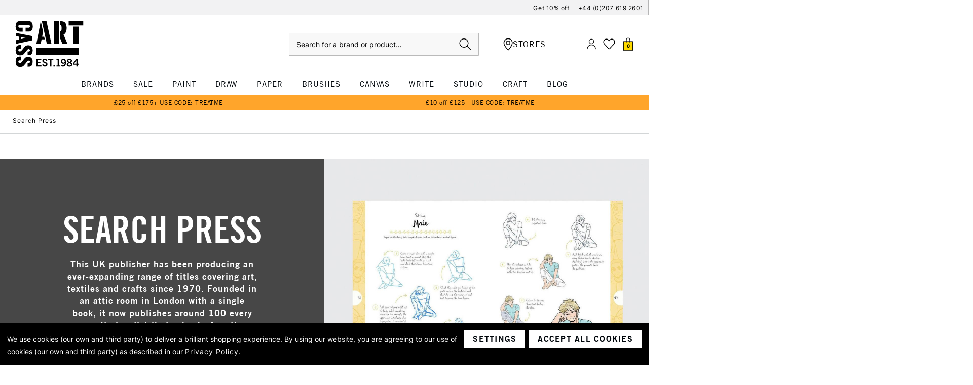

--- FILE ---
content_type: text/html; charset=UTF-8
request_url: https://www.cassart.co.uk/brands/search-press/
body_size: 95626
content:

 <!DOCTYPE html>
<html class="no-js" lang="en">
    <head>
        <title>Search Press | Brands | Cass Art</title>
        <link rel="dns-prefetch preconnect" href="https://cdn11.bigcommerce.com/s-1e5d9p00e3" crossorigin><link rel="dns-prefetch preconnect" href="https://fonts.googleapis.com/" crossorigin><link rel="dns-prefetch preconnect" href="https://fonts.gstatic.com/" crossorigin>
        <meta name="description" content="This UK publisher has been producing an ever-expanding range of titles covering art, textiles and crafts since 1970. Shop Search Press Now!"><link rel='canonical' href='https://www.cassart.co.uk/brands/search-press/' /><meta name='platform' content='bigcommerce.stencil' />
        
         

             <meta property="og:image" content="https://www.cassart.co.uk/images/stencil/original/image-manager/cass-art-meta-logo.png" />

        <link href="https://cdn11.bigcommerce.com/s-1e5d9p00e3/product_images/cass-art-favicon.png?t&#x3D;1660575408" rel="shortcut icon">
        <meta name="viewport" content="width=device-width, initial-scale=1, maximum-scale=1">
        <meta name="google-site-verification" content="tZTtHEKyY2blke1KAjbUzlWy4nCwAHpG1TcLqAUJMpY" />

        <script>
            document.documentElement.className = document.documentElement.className.replace('no-js', 'js');
        </script>

        <script>
    function browserSupportsAllFeatures() {
        return window.Promise
            && window.fetch
            && window.URL
            && window.URLSearchParams
            && window.WeakMap
            // object-fit support
            && ('objectFit' in document.documentElement.style);
    }

    function loadScript(src) {
        var js = document.createElement('script');
        js.src = src;
        js.onerror = function () {
            console.error('Failed to load polyfill script ' + src);
        };
        document.head.appendChild(js);
    }

    if (!browserSupportsAllFeatures()) {
        loadScript('https://cdn11.bigcommerce.com/s-1e5d9p00e3/stencil/5eceed10-b64b-013e-0fc9-3ed10d56838d/e/2f9da380-d2a0-013e-e586-4ea0a5dcd80a/dist/theme-bundle.polyfills.js');
    }
</script>
        <script>window.consentManagerTranslations = `{"locale":"en","locales":{"consent_manager.data_collection_warning":"en","consent_manager.accept_all_cookies":"en","consent_manager.gdpr_settings":"en","consent_manager.data_collection_preferences":"en","consent_manager.manage_data_collection_preferences":"en","consent_manager.use_data_by_cookies":"en","consent_manager.data_categories_table":"en","consent_manager.allow":"en","consent_manager.accept":"en","consent_manager.deny":"en","consent_manager.dismiss":"en","consent_manager.reject_all":"en","consent_manager.category":"en","consent_manager.purpose":"en","consent_manager.functional_category":"en","consent_manager.functional_purpose":"en","consent_manager.analytics_category":"en","consent_manager.analytics_purpose":"en","consent_manager.targeting_category":"en","consent_manager.advertising_category":"en","consent_manager.advertising_purpose":"en","consent_manager.essential_category":"en","consent_manager.esential_purpose":"en","consent_manager.yes":"en","consent_manager.no":"en","consent_manager.not_available":"en","consent_manager.cancel":"en","consent_manager.save":"en","consent_manager.back_to_preferences":"en","consent_manager.close_without_changes":"en","consent_manager.unsaved_changes":"en","consent_manager.by_using":"en","consent_manager.agree_on_data_collection":"en","consent_manager.change_preferences":"en","consent_manager.cancel_dialog_title":"en","consent_manager.privacy_policy":"en","consent_manager.allow_category_tracking":"en","consent_manager.disallow_category_tracking":"en"},"translations":{"consent_manager.data_collection_warning":"We use cookies (our own and third party) to deliver a brilliant shopping experience. ","consent_manager.accept_all_cookies":"Accept All Cookies","consent_manager.gdpr_settings":"Settings","consent_manager.data_collection_preferences":"Website Data Collection Preferences","consent_manager.manage_data_collection_preferences":"Manage Website Data Collection Preferences","consent_manager.use_data_by_cookies":" uses data collected by cookies and JavaScript libraries to improve your shopping experience.","consent_manager.data_categories_table":"The table below outlines how we use this data by category. To opt out of a category of data collection, select 'No' and save your preferences.","consent_manager.allow":"Allow","consent_manager.accept":"Accept","consent_manager.deny":"Deny","consent_manager.dismiss":"Dismiss","consent_manager.reject_all":"Reject all","consent_manager.category":"Category","consent_manager.purpose":"Purpose","consent_manager.functional_category":"Functional","consent_manager.functional_purpose":"Enables enhanced functionality, such as videos and live chat. If you do not allow these, then some or all of these functions may not work properly.","consent_manager.analytics_category":"Analytics","consent_manager.analytics_purpose":"Provide statistical information on site usage, e.g., web analytics so we can improve this website over time.","consent_manager.targeting_category":"Targeting","consent_manager.advertising_category":"Advertising","consent_manager.advertising_purpose":"Used to create profiles or personalize content to enhance your shopping experience.","consent_manager.essential_category":"Essential","consent_manager.esential_purpose":"Essential for the site and any requested services to work, but do not perform any additional or secondary function.","consent_manager.yes":"Yes","consent_manager.no":"No","consent_manager.not_available":"N/A","consent_manager.cancel":"Cancel","consent_manager.save":"Save","consent_manager.back_to_preferences":"Back to Preferences","consent_manager.close_without_changes":"You have unsaved changes to your data collection preferences. Are you sure you want to close without saving?","consent_manager.unsaved_changes":"You have unsaved changes","consent_manager.by_using":"By using our website, you're agreeing to our","consent_manager.agree_on_data_collection":"By using our website, you are agreeing to our use of cookies (our own and third party) as described in our ","consent_manager.change_preferences":"You can change your preferences at any time","consent_manager.cancel_dialog_title":"Are you sure you want to cancel?","consent_manager.privacy_policy":"Privacy Policy","consent_manager.allow_category_tracking":"Allow [CATEGORY_NAME] tracking","consent_manager.disallow_category_tracking":"Disallow [CATEGORY_NAME] tracking"}}`;</script>

        <script>
            window.lazySizesConfig = window.lazySizesConfig || {};
            window.lazySizesConfig.loadMode = 1;
        </script>

        <!-- Define dataLayer as empty array if it does not yet exist -->
        <script>
            window.dataLayer = window.dataLayer || [];
        </script>

        <script async src="https://cdn11.bigcommerce.com/s-1e5d9p00e3/stencil/5eceed10-b64b-013e-0fc9-3ed10d56838d/e/2f9da380-d2a0-013e-e586-4ea0a5dcd80a/dist/theme-bundle.head_async.js"></script>

        <!-- Include Klevu JavaScript Library -->
        <script src="https://js.klevu.com/core/v2/klevu.js"></script>

        <script>
            window.klevu_accountId = '164449840306314786';
            window.currency = 'GBP';
            window.customerGroupId = ''
        </script>

        <!-- Initialise Klevu -->
        <script src="https://cdn11.bigcommerce.com/s-1e5d9p00e3/stencil/5eceed10-b64b-013e-0fc9-3ed10d56838d/e/2f9da380-d2a0-013e-e586-4ea0a5dcd80a/js/theme/klevu/settings.js"></script>

        <!--Include Trustpilot widget-->
        <script type="text/javascript" src="//widget.trustpilot.com/bootstrap/v5/tp.widget.bootstrap.min.js" async></script>

        <script type="template/klevu" id="klevuCustomQuickSearchTemplateBase">
  <div class="kuPreventDocumentClick klevu-qs">
  <button class="klevu-qs__close" title="close">
    <img src="https://cdn11.bigcommerce.com/s-1e5d9p00e3/stencil/5eceed10-b64b-013e-0fc9-3ed10d56838d/e/2f9da380-d2a0-013e-e586-4ea0a5dcd80a/icons/close.svg" alt="close" />
  </button>

  <!-- leaving this in to prove that staging has missing data when testing -->
  <% console.log(data) %>

  <% if(data.query.productList) { %>
  <div class="klevu-qs__section klevu-qs__categories">
      <%=helper.render('klevuQuickCategorySuggestions', scope) %>
    </div>

    <div class="klevu-qs__section klevu-qs__pages">
      <%=helper.render('klevuQuickPageSuggestions', scope) %>
    </div>
    <% } else { %>
    <div class="klevu-qs__section klevu-qs__recs">
      <% if(data.recentSearches) { %>
      <div class="klevu-qs__section">
        <%=helper.render('kuTemplateRecentSearches', scope) %>
      </div>
      <% } %>

      <% if(data.popularSearches) { %>
      <div class="klevu-qs__section">
        <%=helper.render('kuTemplatePopularSearches', scope) %>
      </div>
      <% } %>
    </div>

    <div class="klevu-qs__section klevu-qs__pages">
      <div class="klevu-qs__section">
      <%=helper.render('klevuQuickSearchStaticArea', scope) %>
      </div>
    </div>
  <% } %>

  <% if(data.query.productList) { %>
    <div class="klevu-qs__section klevu-qs__products">
      <%=helper.render('klevuQuickProducts', scope) %>
    </div>
  <% } else { %>
    <div class="klevu-qs__section klevu-qs__products">
      <%=helper.render('klevuQuickNoResultsPopularProducts', scope) %>
    </div>
  <% } %>
</div>
</script>

<script type="template/klevu" id="klevuCustomQuickSearchProducts">
  <% if (data.query.productList) { %>
  <% if (data.query.productList.result.length > 0 ) { %>
    <div class="klevu-qs__header-wrapper">
      <h3 class="klevu-qs__product-heading search-card">Products</h3>
      <span class="klevu-qs__view-all">
          <a href="/search.php?search_query=<%=data.settings.term%>">
            View All Results for '<%=data.settings.term%>'
          </a>
      </span>
    </div>
    <div class="klevuQuickSearchResults klevuMeta klevu-qs__results">
      <ul class="kuQuickResultsListContainer klevu-qs__results-list productList"
        id="productList"
        data-result-view="list"
      >
        <% helper.each(data.query.productList.result, (_, dataLocal) => { %>
          <%
  const totalVariants = klevu.dom.helpers.cleanUpPriceValue(dataLocal.totalVariants);
  const startPrice = klevu.dom.helpers.cleanUpPriceValue(dataLocal.startPrice,dataLocal.currency);
  const salePrice = klevu.dom.helpers.cleanUpPriceValue(dataLocal.salePrice,dataLocal.currency);
  const price = klevu.dom.helpers.cleanUpPriceValue(dataLocal.price,dataLocal.currency);
  const activeCurrencyCode =  "GBP";
  const canBeExported = dataLocal?.canbeexported === 'No';
  const retailPriceValue = activeCurrencyCode === "EUR" ? dataLocal.retail_price_EUR : dataLocal.retailPrice;

  const retailPrice = klevu.dom.helpers.cleanUpPriceValue(retailPriceValue,dataLocal.currency);
  const isSale = salePrice < price;
  const isCheaperThnRRP = retailPrice > price;
  const sashNewCutOff = 21;
  let displayRRP = false;
  const isEUR = dataLocal?.currency === 'EUR';


  if (retailPriceValue) {
      displayRRP = true;
  }

  function drawSashes() {
    const sashNamesArray = [
      {
        name: 'sash_product_category_sale',
        type: 'string',
        color: 'sale'
      },
      {
        name: 'sash_sale',
        type: 'string',
        color: 'sale'
      },
      {
        name: 'sash_clearance',
        type: 'boolean',
        color: 'sale'
      },
      {
        name: 'sash_promotion',
        type: 'boolean',
        color: 'promo'
      },
      {
        name: 'sash_new_in',
        type: 'boolean',
        color: 'new-in'
      },
      {
        name: 'sash_flash_sale',
        type: 'boolean',
        color: 'sale'
      },
      {
        name: 'sash_great_value',
        type: 'boolean',
        color: 'great-value'
      },
      {
        name: 'sash_black_friday',
        type: 'boolean',
        color: 'black-friday'
      },
      {
        name: 'sash_new_colours_added',
        type: 'boolean',
        color: 'value'
      },
      {
        name: 'sash_buy_in_bulk',
        type: 'boolean',
        color: 'bulk-buy'
      },
      {
        name: 'sash_bundle_promo',
        type: 'string',
        color: 'promo'
      },
      {
        name: 'sash_bundle_offer',
        type: 'string',
        color: 'gift-set'
      },
      {
        name: 'sash_special_offer',
        type: 'string',
        color: 'promo'
      },
      {
        name: 'sash_free_product_gift_sample',
        type: 'string',
        color: 'free-gift'
      },
    ];

    let html = sashNamesArray.map(sash => {
      if (dataLocal[sash.name]) {
        if (sash.type == 'boolean') {
          return `<div class="sash sash--${sash.color}">${sash.name.replaceAll('sash', '').replaceAll('_', ' ').toUpperCase().trim()}</div>`;
        }

        if (sash.type == 'string') {
          return `<div class="sash sash--${sash.color}">${dataLocal[sash.name].trim()}</div>`;
        }
      }
    });

    if (dataLocal.klevu_category && dataLocal.klevu_category.toLowerCase().split(';;').includes("hidden categories;let's fill this town")) {
      html.push(`<div class="sash sash--sale">Sale</div>`);
    }

    if (dataLocal.klevu_category && dataLocal.klevu_category.toLowerCase().split(';;').includes('hidden categories;black friday promotion')) {
      html.push(`<div class="sash sash--black-friday">Black Friday</div>`);
    }

    if (html.length && html.some(Boolean)) {
      return `
        <div class="sashes">
          ${html.join('')}
        </div>
      `;
    }
  }

  function drawStrips() {
    const stripsNamesArray = ['strip_cass_own_brand', 'strip_exclusive', 'strip_more_sizes_available', 'strip_only_at_cass_art'];
    let html = [];

    if (dataLocal.strip_discount) {
      html.push(`<div class="strip"><span>${dataLocal.strip_discount.trim().substring(0, 23)}</span></div>`);
    } else {
      html = stripsNamesArray.map(name => {
        if (dataLocal[name]) {
          if (name === 'strip_cass_own_brand') {
            return `<div class="strip"><span>CASS ART COLLECTION</span></div>`
          } else {
            return `<div class="strip"><span>${name.replaceAll('strip', '').replaceAll('_', ' ').toUpperCase()}</span></div>`
          }
        }
      })
    }

    if (dataLocal.inStock != 'yes') {
      html.push(`<div class="strip">out of stock</div>`);
    }

    if (dataLocal.category && dataLocal.category.toLowerCase().split(';;').includes('black friday promotion')) {
      html.push(`<div class="strip strip--black-friday">20% OFF - CODE BF20</div>`);
    }
    

    if (html.length && html.some(Boolean)) {
      return `
        <div class="strips">
          ${html.join('')}
        </div>
      `;
    }
  }

  function drawLabels() {
    const labelNamesArray = ['online_exclusive']

    let html = labelNamesArray.map(name => {
      if (dataLocal[name] && dataLocal[name] != 'no') {
        return `<span class="label">${'label_online_only'.replaceAll('label', '').replaceAll('_', ' ').toUpperCase()}</span>`
      } else {
        return `<span class="label" style="height: 11px;"></span>`
      }
    })

    if (html.length && html.some(Boolean)) {
      return `
        <span class="labels">
          ${html.join('')}
        </span>
      `;
    }
  }

  const countColours = (children) => {
    const colourFields = children.data.site.products.edges.map(edge => edge.node.customFields.edges.filter(edge => edge.node.name === 'Colour Hex' || edge.node.name === 'Colour Hex Code')[0]);
    const uniqueColours = colourFields.reduce((acc, val) => typeof val === 'undefined' || acc.includes(val.node.value) ? [...acc] : [...acc, val.node.value], []);
    return uniqueColours.length;
  }

%>


<li class="product-card klevuProduct kuTrackRecentView product-card--search" data-id="<%=dataLocal.id%>" data-product-slide 
  data-event-type="product-click"
  data-product-brand="<%=dataLocal.brand%>"
  data-product-category="<%=dataLocal.category && dataLocal.category.replaceAll(';;', '/')%>"
  data-product-price="<% if (totalVariants > 0 && startPrice) { %><%= window.formatPrice(Number(dataLocal.startPrice), 'EN', activeCurrencyCode) %><% } else if (totalVariants > 0 && isSale) { %><%= window.formatPrice(Number(dataLocal.salePrice), 'EN', activeCurrencyCode) %><% } else if (isSale) { %><%= window.formatPrice(Number(dataLocal.salePrice), 'EN', activeCurrencyCode) %><% } else if (dataLocal.size_options_available) { %>From <%= window.formatPrice(Number(dataLocal.price), 'EN', activeCurrencyCode) %><% } else { %><%= window.formatPrice(Number(dataLocal.price), 'EN', activeCurrencyCode) %><% } %>" 
  data-name="<%=dataLocal.name%>">
  <a data-id="<%=dataLocal.id%>" href="<%=dataLocal.url%>" data-event-type="product-click" class="product-card__link klevuProductClick kuTrackRecentView plp-product-card">
    <div class="product-card__image-wrapper">
      <img
        src="<%=dataLocal.image%>"
        origin="<%=dataLocal.image%>"
        onerror="klevu.dom.helpers.cleanUpProductImage(this)"
        alt="<%=dataLocal.name%>"
        class="product-card__image"
        data-event-type="product-click"
      >
      <% if (dataLocal.imageHover) { %>
        <img
          src="<%=dataLocal.imageHover%>"
          origin="<%=dataLocal.imageHover%>"
          onerror="klevu.dom.helpers.cleanUpProductImage(this)"
          alt="<%=dataLocal.name%>"
          class="product-card__image product-card__image--hover"
          data-event-type="product-click"
        >
      <% }%>

    <%= drawStrips() %>
    </div>

    <div class="product-card__details">
      <span class="product-card__brand">
        <%= dataLocal.brand %>
      </span>
      <span class="product-card__name">
        <%= dataLocal.name %>
      </span>
      <div class="product-card__price">
        <% if (totalVariants > 0 && startPrice) { %>
          <div class="product-card__price--complex">
            <span>From</span>
            <span><%= window.formatPrice(Number(dataLocal.startPrice), 'EN', activeCurrencyCode) %></span>
          </div>
        <% } else if (totalVariants > 0 && isSale) { %>
          <div class="product-card__price--complex">
            <span>From</span>
            <span><%= window.formatPrice(Number(dataLocal.salePrice), 'EN', activeCurrencyCode) %></span>
          </div>
        <% } else if (isSale) { %>
          <span class="product-card__price--sale"><%= window.formatPrice(Number(dataLocal.salePrice), 'EN', activeCurrencyCode) %></span>
          <strike class="product-card__price--original" style="font-size: 11px">Was: <%= window.formatPrice(Number(dataLocal.price), 'EN', activeCurrencyCode) %></strike>
        <% } else if (dataLocal.size_options_available) { %>
          <span class="product-card__price--current <% if (retailPriceValue && displayRRP) { %>red<% } %>">From <%= window.formatPrice(Number(dataLocal.price), 'EN', activeCurrencyCode) %></span>
        <% } else { %>
          <span class="product-card__price--current <% if (retailPriceValue && displayRRP) { %>red<% } %>"><%= window.formatPrice(Number(dataLocal.price), 'EN', activeCurrencyCode) %></span>
        <% } %>
        <% if (retailPriceValue && displayRRP) { %>
          <span class="product-card__price--rrp">RRP: <%= window.formatPrice(Number(retailPriceValue), 'EN', activeCurrencyCode) %></span>
        <% } %>
      </div>
    </div>

    <div class="product-card__labels-options" id="product-card__labels-options-<%=dataLocal.id%>">
      <%= drawLabels() %>
      <% if (dataLocal.size_options_available) { %>
        <div class="product-card__options"><span>Available in</span><u><%=dataLocal.size_options_available.split(" & ")[0]%></u>
          <% if (dataLocal.size_options_available.split(" & ").length > 1) {%>
            & <u><%=dataLocal.size_options_available.split(" & ")[1]%></u>
          <% } %>
        </div>
      <% } %>
    </div>
  </a>

  <%= drawSashes() %>

  <div class="product-card__reviews-wishlist">
    <div class="wrapper">
    <% if (dataLocal.rating) { %>
      <div class="product-card__reviews">
        <div class="product-card__stars product-card__stars--show">
          <% for (let i = 0; i < 5; i ++) {%>
            <span class="icon <%= i > Number(dataLocal.rating) ? 'icon--ratingEmpty' : 'icon--ratingFull' %>">
              <svg>
                  <use xlink:href="#icon-star" />
              </svg>
            </span>
          <% } %>
        </div>
        <% if (dataLocal.ratingCount) { %>
          <span class="product-card__review-count">(<%= dataLocal.ratingCount %>)</span>
        <% } %>
      </div>
    <% } %>
  </div>
  <div class="wrapper">
    <% if (!dataLocal.size_options_available) { %>
      <button 
        data-swym-wishlist 
        data-entity-id="<%=dataLocal.id%>" 
        data-product-name="<%=dataLocal.name%>" 
        href="#swym-wishlist" 
        class="swym-wishlist"
        data-product-image-url="<%=dataLocal.image%>">
        <i class="icon" aria-hidden="true">
          <svg>
              <use xmlns:xlink="http://www.w3.org/1999/xlink" xlink:href="#icon-heart"></use>
          </svg>
        </i>
      </button>
    <% } %>
  </div>
  </div>

  <% if (dataLocal.sku[0] !== 'P')  { %>
    <% if (dataLocal.inStock === 'yes') { %>
  <div class="addToCart-wrapper">
    <div class="form-increment">
      <div class="form-increment-controls-wrapper " data-stock-value="<%=dataLocal.stock_level || 10000 %>">
        <button class="button decrement-button"
                data-cart-itemid=""
                data-action="dec"
                <% if (canBeExported && isEUR) { %> disabled <% } %>
        >
          <span class="is-srOnly">Decrease Quantity of undefined</span>
          <i class="icon" aria-hidden="true">
            <svg>
              <use xlink:href="#icon-quantity-minus"/>
            </svg>
          </i>
        </button>
        <input class="form-input form-input--incrementTotal cart-item-qty-input"
               id="qty-"
               name="qty-"
               type="tel"
               value="<%=dataLocal.packsize__moq_ || 1%>"
               min="1"
               pattern="[0-9]*"
               data-cart-itemid=""
               data-package-size="<%=dataLocal.packsize__moq_ || 1%>"
               data-action="manualQtyChange"
               aria-label=""
               readonly
              <% if (canBeExported && isEUR) { %> disabled <% } %>
        >
        <button class="button button--icon increment-button"
                data-cart-update
                data-cart-itemid=""
                data-action="inc"
                <% if (canBeExported && isEUR) { %> disabled <% } %>
        >
          <span class="is-srOnly">Increase Quantity of undefined</span>
          <i class="icon" aria-hidden="true">
            <svg>
              <use xlink:href="#icon-quantity-add"/>
            </svg>
          </i>
        </button>
      </div>
    </div>

    <button
      data-cart-update
      data-wait-message="Adding to bag…"
      data-id="<%=dataLocal.id%>"
      class="btn btn--tertiary add-to-cart-button"
      value="Add to Bag"
      <% if (canBeExported && isEUR) { %> disabled <% } %>
    >
      Add to Bag
    </button>
  </div>
    <% } else { %>
      <div class="button button--ghost out-of-stock-btn">
        <span>OUT OF STOCK</span>
      </div>
    <% } %>
  <% } else { %>
    <% if (dataLocal.inStock === 'yes') { %>
      <a href="<%=dataLocal.url%>" class="button button--ghost full-range">VIEW FULL RANGE</a>
    <% } else { %>
      <div class="button button--ghost out-of-stock-btn">
        <span>OUT OF STOCK</span>
      </div>
    <% } %>
  <% } %>
</li>
        <% }); %>
      </ul>
    </div>
  <% } else { %>
    No results found...
  <% } %>
<% } %>
</script>

<script type="template/klevu" id="klevuCustomQuickSearchCategories">
  <% if(data.query.categoryCompressed) { %>
  <h3>Categories</h3>
  <% if(data.query.categoryCompressed.result.length > 0 ){ %>
    <ul class="klevuCategorySuggestions klevu-qs__results">
      <% helper.each(data.query.categoryCompressed.result, (_, category) => { %>
        <li tabindex="-1">
          <a
            target="_self"
            href="<%= category.url %>"
            class="klevu-track-click"
            data-url="<%= category.url %>"
            data-name="<%= category.name %>"
          >
            <div class="klevu-qs__has-term">
              <%= category.name %>
            </div>
          </a>
        </li>
      <% }); %>
    </ul>
  <% } else { %>
    <div>No results found...</div>
  <% } %>
<% } %></script>

<script type="template/klevu" id="klevuCustomQuickSearchPages">
  <% if(data.query.cmsCompressed) { %>
  <h3>Pages</h3>
  <% if(data.query.cmsCompressed.result.length > 0 ){ %>
    <ul class="klevuCmsSuggestions klevu-qs__results">
      <% helper.each(data.query.cmsCompressed.result, (_, page) => { %>
        <li tabindex="-1">
          <a
            target="_self"
            href="<%= page.url %>"
            class="klevu-track-click"
            data-url="<%= page.url %>"
            data-name="<%= page.name %>"
          >
          <div class="klevu-qs__has-term">
            <%=page.name%>
          </div>
          </a>
        </li>
      <% }); %>
    </ul>
  <% } else { %>
    <div>No results found...</div>
  <% } %>
<% } %></script>

<script type="template/klevu" id="klevuCustomQuickSearchSuggestions">
  <% if (data.suggestions.autosuggestion && data.suggestions.autosuggestion.length > 0) { %>
  <div class="klevu-qs__header-section">
    <h3>klevu.quick_search.suggestions</h3>
  </div>
  <ul class="klevuSuggestions klevu-qs__results">
    <% data.suggestions.autosuggestion.forEach((suggestion) => { %>
      <li tabindex="-1">
        <a
          target="_self"
          href="/search.php?search_query=<%= suggestion.suggest.replace(/<\/?[^>]+(>|$)/g, '')%>"
          class="klevu-track-click"
          data-url="/search.php?search_query=<%= suggestion.suggest.replace(/<\/?[^>]+(>|$)/g, '')%>"
          data-name="<%= suggestion.suggest.replace(/<\/?[^>]+(>|$)/g, '')%>"
        >
        <div class="klevu-qs__has-term">
          <%=suggestion.suggest%>

        </div>
        </a>
      </li>
    <% }); %>
  </ul>
<% } %>
</script>

<script type="template/klevu" id="klevuCustomPopularSearches">
  <% if (data.popularSearches && data.popularSearches.length) { %>
    <div class="kuPopularSearchesBlock kuPreventDocumentClick">
        <h3 class="klevu-qs__product-heading search-card"><%= helper.translate("Popular Searches") %></h3>
        <div class="kuPopularSearchTerms">
            <ul>
                <% helper.each(data.popularSearches, function (key, term) { %>
                    <% if (term && term.length) { %>
                        <li class="kuPopularSearchTerm" data-value="<%= term %>">
                            <a target="_self" href="javascript:void(0)"><%= term %></a>
                        </li>
                    <% } %>
                <% }); %>
            </ul>
        </div>
    </div>
<% } %>
</script>

<script type="template/klevu" id="klevuCustomSearches">
  <% if (data.noResultsFoundPopularSearches && data.noResultsFoundPopularSearches.length > 0) { %>
    <div class="klevu-qs__header-section">
        <h3>Popular Searches</h3>
    </div>
    <ul class="klevuCmsSuggestions klevu-qs__results">
    <% helper.each(data.noResultsFoundPopularSearches, (_, popularTerm) => { %>
        <li tabindex="-1">
            <a
            target="_self"
            href="/search.php?search_query=<%=popularTerm%>"
            class="klevu-track-click"
            data-url="/search.php?search_query=<%=popularTerm%>"
            data-name="<%=popularTerm%>"
          >
                <div class="klevu-qs__has-term">
                    <%=popularTerm%>
                </div>
            </a>
        </li>
    <% }); %>
    </ul>
<% } %>
</script>

<script type="template/klevu" id="klevuCustomQuickNoResultsPopularProducts">
  <%
  var popularProductList = klevu.getObjectPath(data,"query.trendingProductList.result");
%>
<% if (popularProductList) { %>
  <% if(popularProductList.length > 0 ) { %>
    <div class="klevu-qs__header-wrapper">
      <h3 class="klevu-qs__product-heading"><%= helper.translate(data.quickNoResultsPopularHeading) %></h3>
    </div>
    <div class="klevuQuickSearchResults klevuQuickSearchNoResultsPopular klevuMeta klevu-qs__results">
      <ul class="kuQuickResultsListContainer klevu-qs__results-list productList"
        id="productList"
        data-result-view="list"
      >
      
      <% helper.each(popularProductList, (_, dataLocal) => { %>
        <%
  const totalVariants = klevu.dom.helpers.cleanUpPriceValue(dataLocal.totalVariants);
  const startPrice = klevu.dom.helpers.cleanUpPriceValue(dataLocal.startPrice,dataLocal.currency);
  const salePrice = klevu.dom.helpers.cleanUpPriceValue(dataLocal.salePrice,dataLocal.currency);
  const price = klevu.dom.helpers.cleanUpPriceValue(dataLocal.price,dataLocal.currency);
  const activeCurrencyCode =  "GBP";
  const canBeExported = dataLocal?.canbeexported === 'No';
  const retailPriceValue = activeCurrencyCode === "EUR" ? dataLocal.retail_price_EUR : dataLocal.retailPrice;

  const retailPrice = klevu.dom.helpers.cleanUpPriceValue(retailPriceValue,dataLocal.currency);
  const isSale = salePrice < price;
  const isCheaperThnRRP = retailPrice > price;
  const sashNewCutOff = 21;
  let displayRRP = false;
  const isEUR = dataLocal?.currency === 'EUR';


  if (retailPriceValue) {
      displayRRP = true;
  }

  function drawSashes() {
    const sashNamesArray = [
      {
        name: 'sash_product_category_sale',
        type: 'string',
        color: 'sale'
      },
      {
        name: 'sash_sale',
        type: 'string',
        color: 'sale'
      },
      {
        name: 'sash_clearance',
        type: 'boolean',
        color: 'sale'
      },
      {
        name: 'sash_promotion',
        type: 'boolean',
        color: 'promo'
      },
      {
        name: 'sash_new_in',
        type: 'boolean',
        color: 'new-in'
      },
      {
        name: 'sash_flash_sale',
        type: 'boolean',
        color: 'sale'
      },
      {
        name: 'sash_great_value',
        type: 'boolean',
        color: 'great-value'
      },
      {
        name: 'sash_black_friday',
        type: 'boolean',
        color: 'black-friday'
      },
      {
        name: 'sash_new_colours_added',
        type: 'boolean',
        color: 'value'
      },
      {
        name: 'sash_buy_in_bulk',
        type: 'boolean',
        color: 'bulk-buy'
      },
      {
        name: 'sash_bundle_promo',
        type: 'string',
        color: 'promo'
      },
      {
        name: 'sash_bundle_offer',
        type: 'string',
        color: 'gift-set'
      },
      {
        name: 'sash_special_offer',
        type: 'string',
        color: 'promo'
      },
      {
        name: 'sash_free_product_gift_sample',
        type: 'string',
        color: 'free-gift'
      },
    ];

    let html = sashNamesArray.map(sash => {
      if (dataLocal[sash.name]) {
        if (sash.type == 'boolean') {
          return `<div class="sash sash--${sash.color}">${sash.name.replaceAll('sash', '').replaceAll('_', ' ').toUpperCase().trim()}</div>`;
        }

        if (sash.type == 'string') {
          return `<div class="sash sash--${sash.color}">${dataLocal[sash.name].trim()}</div>`;
        }
      }
    });

    if (dataLocal.klevu_category && dataLocal.klevu_category.toLowerCase().split(';;').includes("hidden categories;let's fill this town")) {
      html.push(`<div class="sash sash--sale">Sale</div>`);
    }

    if (dataLocal.klevu_category && dataLocal.klevu_category.toLowerCase().split(';;').includes('hidden categories;black friday promotion')) {
      html.push(`<div class="sash sash--black-friday">Black Friday</div>`);
    }

    if (html.length && html.some(Boolean)) {
      return `
        <div class="sashes">
          ${html.join('')}
        </div>
      `;
    }
  }

  function drawStrips() {
    const stripsNamesArray = ['strip_cass_own_brand', 'strip_exclusive', 'strip_more_sizes_available', 'strip_only_at_cass_art'];
    let html = [];

    if (dataLocal.strip_discount) {
      html.push(`<div class="strip"><span>${dataLocal.strip_discount.trim().substring(0, 23)}</span></div>`);
    } else {
      html = stripsNamesArray.map(name => {
        if (dataLocal[name]) {
          if (name === 'strip_cass_own_brand') {
            return `<div class="strip"><span>CASS ART COLLECTION</span></div>`
          } else {
            return `<div class="strip"><span>${name.replaceAll('strip', '').replaceAll('_', ' ').toUpperCase()}</span></div>`
          }
        }
      })
    }

    if (dataLocal.inStock != 'yes') {
      html.push(`<div class="strip">out of stock</div>`);
    }

    if (dataLocal.category && dataLocal.category.toLowerCase().split(';;').includes('black friday promotion')) {
      html.push(`<div class="strip strip--black-friday">20% OFF - CODE BF20</div>`);
    }
    

    if (html.length && html.some(Boolean)) {
      return `
        <div class="strips">
          ${html.join('')}
        </div>
      `;
    }
  }

  function drawLabels() {
    const labelNamesArray = ['online_exclusive']

    let html = labelNamesArray.map(name => {
      if (dataLocal[name] && dataLocal[name] != 'no') {
        return `<span class="label">${'label_online_only'.replaceAll('label', '').replaceAll('_', ' ').toUpperCase()}</span>`
      } else {
        return `<span class="label" style="height: 11px;"></span>`
      }
    })

    if (html.length && html.some(Boolean)) {
      return `
        <span class="labels">
          ${html.join('')}
        </span>
      `;
    }
  }

  const countColours = (children) => {
    const colourFields = children.data.site.products.edges.map(edge => edge.node.customFields.edges.filter(edge => edge.node.name === 'Colour Hex' || edge.node.name === 'Colour Hex Code')[0]);
    const uniqueColours = colourFields.reduce((acc, val) => typeof val === 'undefined' || acc.includes(val.node.value) ? [...acc] : [...acc, val.node.value], []);
    return uniqueColours.length;
  }

%>


<li class="product-card klevuProduct kuTrackRecentView " data-id="<%=dataLocal.id%>" data-product-slide 
  data-event-type="product-click"
  data-product-brand="<%=dataLocal.brand%>"
  data-product-category="<%=dataLocal.category && dataLocal.category.replaceAll(';;', '/')%>"
  data-product-price="<% if (totalVariants > 0 && startPrice) { %><%= window.formatPrice(Number(dataLocal.startPrice), 'EN', activeCurrencyCode) %><% } else if (totalVariants > 0 && isSale) { %><%= window.formatPrice(Number(dataLocal.salePrice), 'EN', activeCurrencyCode) %><% } else if (isSale) { %><%= window.formatPrice(Number(dataLocal.salePrice), 'EN', activeCurrencyCode) %><% } else if (dataLocal.size_options_available) { %>From <%= window.formatPrice(Number(dataLocal.price), 'EN', activeCurrencyCode) %><% } else { %><%= window.formatPrice(Number(dataLocal.price), 'EN', activeCurrencyCode) %><% } %>" 
  data-name="<%=dataLocal.name%>">
  <a data-id="<%=dataLocal.id%>" href="<%=dataLocal.url%>" data-event-type="product-click" class="product-card__link klevuProductClick kuTrackRecentView plp-product-card">
    <div class="product-card__image-wrapper">
      <img
        src="<%=dataLocal.image%>"
        origin="<%=dataLocal.image%>"
        onerror="klevu.dom.helpers.cleanUpProductImage(this)"
        alt="<%=dataLocal.name%>"
        class="product-card__image"
        data-event-type="product-click"
      >
      <% if (dataLocal.imageHover) { %>
        <img
          src="<%=dataLocal.imageHover%>"
          origin="<%=dataLocal.imageHover%>"
          onerror="klevu.dom.helpers.cleanUpProductImage(this)"
          alt="<%=dataLocal.name%>"
          class="product-card__image product-card__image--hover"
          data-event-type="product-click"
        >
      <% }%>

    <%= drawStrips() %>
    </div>

    <div class="product-card__details">
      <span class="product-card__brand">
        <%= dataLocal.brand %>
      </span>
      <span class="product-card__name">
        <%= dataLocal.name %>
      </span>
      <div class="product-card__price">
        <% if (totalVariants > 0 && startPrice) { %>
          <div class="product-card__price--complex">
            <span>From</span>
            <span><%= window.formatPrice(Number(dataLocal.startPrice), 'EN', activeCurrencyCode) %></span>
          </div>
        <% } else if (totalVariants > 0 && isSale) { %>
          <div class="product-card__price--complex">
            <span>From</span>
            <span><%= window.formatPrice(Number(dataLocal.salePrice), 'EN', activeCurrencyCode) %></span>
          </div>
        <% } else if (isSale) { %>
          <span class="product-card__price--sale"><%= window.formatPrice(Number(dataLocal.salePrice), 'EN', activeCurrencyCode) %></span>
          <strike class="product-card__price--original" style="font-size: 11px">Was: <%= window.formatPrice(Number(dataLocal.price), 'EN', activeCurrencyCode) %></strike>
        <% } else if (dataLocal.size_options_available) { %>
          <span class="product-card__price--current <% if (retailPriceValue && displayRRP) { %>red<% } %>">From <%= window.formatPrice(Number(dataLocal.price), 'EN', activeCurrencyCode) %></span>
        <% } else { %>
          <span class="product-card__price--current <% if (retailPriceValue && displayRRP) { %>red<% } %>"><%= window.formatPrice(Number(dataLocal.price), 'EN', activeCurrencyCode) %></span>
        <% } %>
        <% if (retailPriceValue && displayRRP) { %>
          <span class="product-card__price--rrp">RRP: <%= window.formatPrice(Number(retailPriceValue), 'EN', activeCurrencyCode) %></span>
        <% } %>
      </div>
    </div>

    <div class="product-card__labels-options" id="product-card__labels-options-<%=dataLocal.id%>">
      <%= drawLabels() %>
      <% if (dataLocal.size_options_available) { %>
        <div class="product-card__options"><span>Available in</span><u><%=dataLocal.size_options_available.split(" & ")[0]%></u>
          <% if (dataLocal.size_options_available.split(" & ").length > 1) {%>
            & <u><%=dataLocal.size_options_available.split(" & ")[1]%></u>
          <% } %>
        </div>
      <% } %>
    </div>
  </a>

  <%= drawSashes() %>

  <div class="product-card__reviews-wishlist">
    <div class="wrapper">
    <% if (dataLocal.rating) { %>
      <div class="product-card__reviews">
        <div class="product-card__stars product-card__stars--show">
          <% for (let i = 0; i < 5; i ++) {%>
            <span class="icon <%= i > Number(dataLocal.rating) ? 'icon--ratingEmpty' : 'icon--ratingFull' %>">
              <svg>
                  <use xlink:href="#icon-star" />
              </svg>
            </span>
          <% } %>
        </div>
        <% if (dataLocal.ratingCount) { %>
          <span class="product-card__review-count">(<%= dataLocal.ratingCount %>)</span>
        <% } %>
      </div>
    <% } %>
  </div>
  <div class="wrapper">
    <% if (!dataLocal.size_options_available) { %>
      <button 
        data-swym-wishlist 
        data-entity-id="<%=dataLocal.id%>" 
        data-product-name="<%=dataLocal.name%>" 
        href="#swym-wishlist" 
        class="swym-wishlist"
        data-product-image-url="<%=dataLocal.image%>">
        <i class="icon" aria-hidden="true">
          <svg>
              <use xmlns:xlink="http://www.w3.org/1999/xlink" xlink:href="#icon-heart"></use>
          </svg>
        </i>
      </button>
    <% } %>
  </div>
  </div>

  <% if (dataLocal.sku[0] !== 'P')  { %>
    <% if (dataLocal.inStock === 'yes') { %>
  <div class="addToCart-wrapper">
    <div class="form-increment">
      <div class="form-increment-controls-wrapper " data-stock-value="<%=dataLocal.stock_level || 10000 %>">
        <button class="button decrement-button"
                data-cart-itemid=""
                data-action="dec"
                <% if (canBeExported && isEUR) { %> disabled <% } %>
        >
          <span class="is-srOnly">Decrease Quantity of undefined</span>
          <i class="icon" aria-hidden="true">
            <svg>
              <use xlink:href="#icon-quantity-minus"/>
            </svg>
          </i>
        </button>
        <input class="form-input form-input--incrementTotal cart-item-qty-input"
               id="qty-"
               name="qty-"
               type="tel"
               value="<%=dataLocal.packsize__moq_ || 1%>"
               min="1"
               pattern="[0-9]*"
               data-cart-itemid=""
               data-package-size="<%=dataLocal.packsize__moq_ || 1%>"
               data-action="manualQtyChange"
               aria-label=""
               readonly
              <% if (canBeExported && isEUR) { %> disabled <% } %>
        >
        <button class="button button--icon increment-button"
                data-cart-update
                data-cart-itemid=""
                data-action="inc"
                <% if (canBeExported && isEUR) { %> disabled <% } %>
        >
          <span class="is-srOnly">Increase Quantity of undefined</span>
          <i class="icon" aria-hidden="true">
            <svg>
              <use xlink:href="#icon-quantity-add"/>
            </svg>
          </i>
        </button>
      </div>
    </div>

    <button
      data-cart-update
      data-wait-message="Adding to bag…"
      data-id="<%=dataLocal.id%>"
      class="btn btn--tertiary add-to-cart-button"
      value="Add to Bag"
      <% if (canBeExported && isEUR) { %> disabled <% } %>
    >
      Add to Bag
    </button>
  </div>
    <% } else { %>
      <div class="button button--ghost out-of-stock-btn">
        <span>OUT OF STOCK</span>
      </div>
    <% } %>
  <% } else { %>
    <% if (dataLocal.inStock === 'yes') { %>
      <a href="<%=dataLocal.url%>" class="button button--ghost full-range">VIEW FULL RANGE</a>
    <% } else { %>
      <div class="button button--ghost out-of-stock-btn">
        <span>OUT OF STOCK</span>
      </div>
    <% } %>
  <% } %>
</li>
      <% }); %>
      </ul>
    </div>
  <% } %>
<% } %>
</script>

<script type="template/klevu" id="klevuCustomQuickAdviceAndInspiration">
  <% if (data.query.cmsCompressed && data.query.cmsCompressed.result.length >0) { %>
  <div class="klevu-qs__header-section">
    <h3>advice &amp; inspiration</h3>
  </div>
    <ul class="klevuAdviceAndInspiration klevu-qs__results">
      <% helper.each(data.query.cmsCompressed.result, (_, cmsArticle) => { %>
        <li tabindex="-1">
          <a
            target="_self"
            href="<%= cmsArticle.url %>"
            class="klevu-track-click"
            data-id="<%= cmsArticle.id %>"
            data-url="<%= cmsArticle.url %>"
            data-name="<%= cmsArticle.name %>"
          >
            <div>
              <%= cmsArticle.name %>
            </div>
          </a>
        </li>
      <% }); %>
    </ul>
<% } %></script>

<script type="template/klevu" id="klevuCustomQuickSearchStaticArea">
  <% let links=[ 
{name:"Delivery", url:"/delivery"},
{name:"Help and FAQs",url:"/help-faqs"},
{name:"Returns and Refunds",url:"/returns-and-refunds"},
{name:"Contact us",url:"/help-faqs"}] %>

<div class="klevu-qs__header-section">
  <h3>How Can We Help?</h3>
</div>

<ul class="klevuQuickSearchStaticArea klevu-qs__results">
  <% helper.each(links, (_, link) => { %>
  <li tabindex="-1">
    <a
      target="_self"
      href="<%= link.url %>"
      class="klevu-track-click"
      data-url="<%= link.url %>"
      data-name="<%= link.name %>"
    >
      <div><%= link.name %></div>
    </a>
  </li>
  <% }); %>
</ul>
</script>

<script type="template/klevu" id="klevuCustomRecentlyViewed">
  <%
  var recentlyViewed = klevu.getObjectPath(data,"query.recentViewedProductList.result");
  if(recentlyViewed) {
    if (recentlyViewed.length > 10) {
      recentlyViewed.length = 10;
    }
  }
%>
<% if (recentlyViewed) { %>
  <% if(recentlyViewed.length > 0 ) { %>
    <div class="klevu-qs__header-section">
      <h3>Recently Viewed</h3>
    </div>
    <div class="klevuQuickSearchNoResultsPopular"
      data-section="noResultsFoundPopularProductList"
      id="noResultsFoundPopularProductList"
    >
      <% helper.each(recentlyViewed, (_, dataLocal) => { %>
        <%
  const totalVariants = klevu.dom.helpers.cleanUpPriceValue(dataLocal.totalVariants);
  const startPrice = klevu.dom.helpers.cleanUpPriceValue(dataLocal.startPrice,dataLocal.currency);
  const salePrice = klevu.dom.helpers.cleanUpPriceValue(dataLocal.salePrice,dataLocal.currency);
  const price = klevu.dom.helpers.cleanUpPriceValue(dataLocal.price,dataLocal.currency);
  const activeCurrencyCode =  "GBP";
  const canBeExported = dataLocal?.canbeexported === 'No';
  const retailPriceValue = activeCurrencyCode === "EUR" ? dataLocal.retail_price_EUR : dataLocal.retailPrice;

  const retailPrice = klevu.dom.helpers.cleanUpPriceValue(retailPriceValue,dataLocal.currency);
  const isSale = salePrice < price;
  const isCheaperThnRRP = retailPrice > price;
  const sashNewCutOff = 21;
  let displayRRP = false;
  const isEUR = dataLocal?.currency === 'EUR';


  if (retailPriceValue) {
      displayRRP = true;
  }

  function drawSashes() {
    const sashNamesArray = [
      {
        name: 'sash_product_category_sale',
        type: 'string',
        color: 'sale'
      },
      {
        name: 'sash_sale',
        type: 'string',
        color: 'sale'
      },
      {
        name: 'sash_clearance',
        type: 'boolean',
        color: 'sale'
      },
      {
        name: 'sash_promotion',
        type: 'boolean',
        color: 'promo'
      },
      {
        name: 'sash_new_in',
        type: 'boolean',
        color: 'new-in'
      },
      {
        name: 'sash_flash_sale',
        type: 'boolean',
        color: 'sale'
      },
      {
        name: 'sash_great_value',
        type: 'boolean',
        color: 'great-value'
      },
      {
        name: 'sash_black_friday',
        type: 'boolean',
        color: 'black-friday'
      },
      {
        name: 'sash_new_colours_added',
        type: 'boolean',
        color: 'value'
      },
      {
        name: 'sash_buy_in_bulk',
        type: 'boolean',
        color: 'bulk-buy'
      },
      {
        name: 'sash_bundle_promo',
        type: 'string',
        color: 'promo'
      },
      {
        name: 'sash_bundle_offer',
        type: 'string',
        color: 'gift-set'
      },
      {
        name: 'sash_special_offer',
        type: 'string',
        color: 'promo'
      },
      {
        name: 'sash_free_product_gift_sample',
        type: 'string',
        color: 'free-gift'
      },
    ];

    let html = sashNamesArray.map(sash => {
      if (dataLocal[sash.name]) {
        if (sash.type == 'boolean') {
          return `<div class="sash sash--${sash.color}">${sash.name.replaceAll('sash', '').replaceAll('_', ' ').toUpperCase().trim()}</div>`;
        }

        if (sash.type == 'string') {
          return `<div class="sash sash--${sash.color}">${dataLocal[sash.name].trim()}</div>`;
        }
      }
    });

    if (dataLocal.klevu_category && dataLocal.klevu_category.toLowerCase().split(';;').includes("hidden categories;let's fill this town")) {
      html.push(`<div class="sash sash--sale">Sale</div>`);
    }

    if (dataLocal.klevu_category && dataLocal.klevu_category.toLowerCase().split(';;').includes('hidden categories;black friday promotion')) {
      html.push(`<div class="sash sash--black-friday">Black Friday</div>`);
    }

    if (html.length && html.some(Boolean)) {
      return `
        <div class="sashes">
          ${html.join('')}
        </div>
      `;
    }
  }

  function drawStrips() {
    const stripsNamesArray = ['strip_cass_own_brand', 'strip_exclusive', 'strip_more_sizes_available', 'strip_only_at_cass_art'];
    let html = [];

    if (dataLocal.strip_discount) {
      html.push(`<div class="strip"><span>${dataLocal.strip_discount.trim().substring(0, 23)}</span></div>`);
    } else {
      html = stripsNamesArray.map(name => {
        if (dataLocal[name]) {
          if (name === 'strip_cass_own_brand') {
            return `<div class="strip"><span>CASS ART COLLECTION</span></div>`
          } else {
            return `<div class="strip"><span>${name.replaceAll('strip', '').replaceAll('_', ' ').toUpperCase()}</span></div>`
          }
        }
      })
    }

    if (dataLocal.inStock != 'yes') {
      html.push(`<div class="strip">out of stock</div>`);
    }

    if (dataLocal.category && dataLocal.category.toLowerCase().split(';;').includes('black friday promotion')) {
      html.push(`<div class="strip strip--black-friday">20% OFF - CODE BF20</div>`);
    }
    

    if (html.length && html.some(Boolean)) {
      return `
        <div class="strips">
          ${html.join('')}
        </div>
      `;
    }
  }

  function drawLabels() {
    const labelNamesArray = ['online_exclusive']

    let html = labelNamesArray.map(name => {
      if (dataLocal[name] && dataLocal[name] != 'no') {
        return `<span class="label">${'label_online_only'.replaceAll('label', '').replaceAll('_', ' ').toUpperCase()}</span>`
      } else {
        return `<span class="label" style="height: 11px;"></span>`
      }
    })

    if (html.length && html.some(Boolean)) {
      return `
        <span class="labels">
          ${html.join('')}
        </span>
      `;
    }
  }

  const countColours = (children) => {
    const colourFields = children.data.site.products.edges.map(edge => edge.node.customFields.edges.filter(edge => edge.node.name === 'Colour Hex' || edge.node.name === 'Colour Hex Code')[0]);
    const uniqueColours = colourFields.reduce((acc, val) => typeof val === 'undefined' || acc.includes(val.node.value) ? [...acc] : [...acc, val.node.value], []);
    return uniqueColours.length;
  }

%>


<li class="product-card klevuProduct kuTrackRecentView " data-id="<%=dataLocal.id%>" data-product-slide 
  data-event-type="product-click"
  data-product-brand="<%=dataLocal.brand%>"
  data-product-category="<%=dataLocal.category && dataLocal.category.replaceAll(';;', '/')%>"
  data-product-price="<% if (totalVariants > 0 && startPrice) { %><%= window.formatPrice(Number(dataLocal.startPrice), 'EN', activeCurrencyCode) %><% } else if (totalVariants > 0 && isSale) { %><%= window.formatPrice(Number(dataLocal.salePrice), 'EN', activeCurrencyCode) %><% } else if (isSale) { %><%= window.formatPrice(Number(dataLocal.salePrice), 'EN', activeCurrencyCode) %><% } else if (dataLocal.size_options_available) { %>From <%= window.formatPrice(Number(dataLocal.price), 'EN', activeCurrencyCode) %><% } else { %><%= window.formatPrice(Number(dataLocal.price), 'EN', activeCurrencyCode) %><% } %>" 
  data-name="<%=dataLocal.name%>">
  <a data-id="<%=dataLocal.id%>" href="<%=dataLocal.url%>" data-event-type="product-click" class="product-card__link klevuProductClick kuTrackRecentView plp-product-card">
    <div class="product-card__image-wrapper">
      <img
        src="<%=dataLocal.image%>"
        origin="<%=dataLocal.image%>"
        onerror="klevu.dom.helpers.cleanUpProductImage(this)"
        alt="<%=dataLocal.name%>"
        class="product-card__image"
        data-event-type="product-click"
      >
      <% if (dataLocal.imageHover) { %>
        <img
          src="<%=dataLocal.imageHover%>"
          origin="<%=dataLocal.imageHover%>"
          onerror="klevu.dom.helpers.cleanUpProductImage(this)"
          alt="<%=dataLocal.name%>"
          class="product-card__image product-card__image--hover"
          data-event-type="product-click"
        >
      <% }%>

    <%= drawStrips() %>
    </div>

    <div class="product-card__details">
      <span class="product-card__brand">
        <%= dataLocal.brand %>
      </span>
      <span class="product-card__name">
        <%= dataLocal.name %>
      </span>
      <div class="product-card__price">
        <% if (totalVariants > 0 && startPrice) { %>
          <div class="product-card__price--complex">
            <span>From</span>
            <span><%= window.formatPrice(Number(dataLocal.startPrice), 'EN', activeCurrencyCode) %></span>
          </div>
        <% } else if (totalVariants > 0 && isSale) { %>
          <div class="product-card__price--complex">
            <span>From</span>
            <span><%= window.formatPrice(Number(dataLocal.salePrice), 'EN', activeCurrencyCode) %></span>
          </div>
        <% } else if (isSale) { %>
          <span class="product-card__price--sale"><%= window.formatPrice(Number(dataLocal.salePrice), 'EN', activeCurrencyCode) %></span>
          <strike class="product-card__price--original" style="font-size: 11px">Was: <%= window.formatPrice(Number(dataLocal.price), 'EN', activeCurrencyCode) %></strike>
        <% } else if (dataLocal.size_options_available) { %>
          <span class="product-card__price--current <% if (retailPriceValue && displayRRP) { %>red<% } %>">From <%= window.formatPrice(Number(dataLocal.price), 'EN', activeCurrencyCode) %></span>
        <% } else { %>
          <span class="product-card__price--current <% if (retailPriceValue && displayRRP) { %>red<% } %>"><%= window.formatPrice(Number(dataLocal.price), 'EN', activeCurrencyCode) %></span>
        <% } %>
        <% if (retailPriceValue && displayRRP) { %>
          <span class="product-card__price--rrp">RRP: <%= window.formatPrice(Number(retailPriceValue), 'EN', activeCurrencyCode) %></span>
        <% } %>
      </div>
    </div>

    <div class="product-card__labels-options" id="product-card__labels-options-<%=dataLocal.id%>">
      <%= drawLabels() %>
      <% if (dataLocal.size_options_available) { %>
        <div class="product-card__options"><span>Available in</span><u><%=dataLocal.size_options_available.split(" & ")[0]%></u>
          <% if (dataLocal.size_options_available.split(" & ").length > 1) {%>
            & <u><%=dataLocal.size_options_available.split(" & ")[1]%></u>
          <% } %>
        </div>
      <% } %>
    </div>
  </a>

  <%= drawSashes() %>

  <div class="product-card__reviews-wishlist">
    <div class="wrapper">
    <% if (dataLocal.rating) { %>
      <div class="product-card__reviews">
        <div class="product-card__stars product-card__stars--show">
          <% for (let i = 0; i < 5; i ++) {%>
            <span class="icon <%= i > Number(dataLocal.rating) ? 'icon--ratingEmpty' : 'icon--ratingFull' %>">
              <svg>
                  <use xlink:href="#icon-star" />
              </svg>
            </span>
          <% } %>
        </div>
        <% if (dataLocal.ratingCount) { %>
          <span class="product-card__review-count">(<%= dataLocal.ratingCount %>)</span>
        <% } %>
      </div>
    <% } %>
  </div>
  <div class="wrapper">
    <% if (!dataLocal.size_options_available) { %>
      <button 
        data-swym-wishlist 
        data-entity-id="<%=dataLocal.id%>" 
        data-product-name="<%=dataLocal.name%>" 
        href="#swym-wishlist" 
        class="swym-wishlist"
        data-product-image-url="<%=dataLocal.image%>">
        <i class="icon" aria-hidden="true">
          <svg>
              <use xmlns:xlink="http://www.w3.org/1999/xlink" xlink:href="#icon-heart"></use>
          </svg>
        </i>
      </button>
    <% } %>
  </div>
  </div>

  <% if (dataLocal.sku[0] !== 'P')  { %>
    <% if (dataLocal.inStock === 'yes') { %>
  <div class="addToCart-wrapper">
    <div class="form-increment">
      <div class="form-increment-controls-wrapper " data-stock-value="<%=dataLocal.stock_level || 10000 %>">
        <button class="button decrement-button"
                data-cart-itemid=""
                data-action="dec"
                <% if (canBeExported && isEUR) { %> disabled <% } %>
        >
          <span class="is-srOnly">Decrease Quantity of undefined</span>
          <i class="icon" aria-hidden="true">
            <svg>
              <use xlink:href="#icon-quantity-minus"/>
            </svg>
          </i>
        </button>
        <input class="form-input form-input--incrementTotal cart-item-qty-input"
               id="qty-"
               name="qty-"
               type="tel"
               value="<%=dataLocal.packsize__moq_ || 1%>"
               min="1"
               pattern="[0-9]*"
               data-cart-itemid=""
               data-package-size="<%=dataLocal.packsize__moq_ || 1%>"
               data-action="manualQtyChange"
               aria-label=""
               readonly
              <% if (canBeExported && isEUR) { %> disabled <% } %>
        >
        <button class="button button--icon increment-button"
                data-cart-update
                data-cart-itemid=""
                data-action="inc"
                <% if (canBeExported && isEUR) { %> disabled <% } %>
        >
          <span class="is-srOnly">Increase Quantity of undefined</span>
          <i class="icon" aria-hidden="true">
            <svg>
              <use xlink:href="#icon-quantity-add"/>
            </svg>
          </i>
        </button>
      </div>
    </div>

    <button
      data-cart-update
      data-wait-message="Adding to bag…"
      data-id="<%=dataLocal.id%>"
      class="btn btn--tertiary add-to-cart-button"
      value="Add to Bag"
      <% if (canBeExported && isEUR) { %> disabled <% } %>
    >
      Add to Bag
    </button>
  </div>
    <% } else { %>
      <div class="button button--ghost out-of-stock-btn">
        <span>OUT OF STOCK</span>
      </div>
    <% } %>
  <% } else { %>
    <% if (dataLocal.inStock === 'yes') { %>
      <a href="<%=dataLocal.url%>" class="button button--ghost full-range">VIEW FULL RANGE</a>
    <% } else { %>
      <div class="button button--ghost out-of-stock-btn">
        <span>OUT OF STOCK</span>
      </div>
    <% } %>
  <% } %>
</li>
      <% }); %>
    </div>
  <% } %>
<% } %>
</script>

<script type="template/klevu" id="klevuCustomRecentlySearched">
  <% if (data.recentSearches && data.recentSearches.length) { %>
  <div class="klevu-qs__header-section">
    <div class="kuRecentSearchesBlock kuPreventDocumentClick">
      <h3 class="klevu-qs__product-heading search-card"><%= helper.translate("Recent Searches") %></h3>
      <div class="kuRecentSearchTerms">
        <ul>
          <% helper.each(data.recentSearches, function (key, term) { %>
            <% if (term && term.length) { %>
              <li class="kuRecentSearchTerm" data-value="<%= helper.escapeHTML(term) %>">
                <a target="_parent" href="javascript:void(0)">
                  <%= helper.escapeHTML(term) %>
                </a>
              </li>
            <% } %>
          <% }); %>
        </ul>
      </div>
    </div>
  </div>
<% } %>
</script>

        <!-- Include Klevu Recs Library -->
        <script src="https://js.klevu.com/recs/v2/klevu-recs.js"></script>

        <!-- Include Quick Search Theme -->
        <script src="https://js.klevu.com/theme/default/v2/quick-search.js"></script>


        <script type="text/javascript">
        </script>


            <!-- Include Category Page Theme For use on Brand pages -->
            <script src="https://js.klevu.com/theme/default/v2/category-page.js"></script>
            <script type="text/javascript">
                var klevu_pageCategory = "KLEVU_PRODUCT";
                var klevuPageType = 'Brand Listing: Search Press';
                sessionStorage.setItem("klevu_pageCategory", klevu_pageCategory);
            </script>

        <script src="https://ajax.googleapis.com/ajax/libs/webfont/1.6.26/webfont.js"></script>

        <script>
            WebFont.load({
                custom: {
                    families: ['Karla', 'Roboto', 'Source Sans Pro']
                },
                classes: false
            });
        </script> 

        <link href="https://fonts.googleapis.com/css?family=Montserrat:700,500&display=swap" rel="stylesheet">
        <link data-stencil-stylesheet href="https://cdn11.bigcommerce.com/s-1e5d9p00e3/stencil/5eceed10-b64b-013e-0fc9-3ed10d56838d/e/2f9da380-d2a0-013e-e586-4ea0a5dcd80a/css/theme-43432170-e02e-013e-1e95-5e23781807ed.css" rel="stylesheet">

        <!-- Start Tracking Code for analytics_facebook -->

<script data-bc-cookie-consent="4" type="text/plain">
!function(f,b,e,v,n,t,s){if(f.fbq)return;n=f.fbq=function(){n.callMethod?n.callMethod.apply(n,arguments):n.queue.push(arguments)};if(!f._fbq)f._fbq=n;n.push=n;n.loaded=!0;n.version='2.0';n.queue=[];t=b.createElement(e);t.async=!0;t.src=v;s=b.getElementsByTagName(e)[0];s.parentNode.insertBefore(t,s)}(window,document,'script','https://connect.facebook.net/en_US/fbevents.js');

fbq('set', 'autoConfig', 'false', '424542055827790');
fbq('dataProcessingOptions', []);
fbq('init', '424542055827790', {"external_id":"09ac646c-edc6-4e6f-80f7-d56305082db9"});
fbq('set', 'agent', 'bigcommerce', '424542055827790');

function trackEvents() {
    var pathName = window.location.pathname;

    fbq('track', 'PageView', {}, "");

    // Search events start -- only fire if the shopper lands on the /search.php page
    if (pathName.indexOf('/search.php') === 0 && getUrlParameter('search_query')) {
        fbq('track', 'Search', {
            content_type: 'product_group',
            content_ids: [],
            search_string: getUrlParameter('search_query')
        });
    }
    // Search events end

    // Wishlist events start -- only fire if the shopper attempts to add an item to their wishlist
    if (pathName.indexOf('/wishlist.php') === 0 && getUrlParameter('added_product_id')) {
        fbq('track', 'AddToWishlist', {
            content_type: 'product_group',
            content_ids: []
        });
    }
    // Wishlist events end

    // Lead events start -- only fire if the shopper subscribes to newsletter
    if (pathName.indexOf('/subscribe.php') === 0 && getUrlParameter('result') === 'success') {
        fbq('track', 'Lead', {});
    }
    // Lead events end

    // Registration events start -- only fire if the shopper registers an account
    if (pathName.indexOf('/login.php') === 0 && getUrlParameter('action') === 'account_created') {
        fbq('track', 'CompleteRegistration', {}, "");
    }
    // Registration events end

    

    function getUrlParameter(name) {
        var cleanName = name.replace(/[\[]/, '\[').replace(/[\]]/, '\]');
        var regex = new RegExp('[\?&]' + cleanName + '=([^&#]*)');
        var results = regex.exec(window.location.search);
        return results === null ? '' : decodeURIComponent(results[1].replace(/\+/g, ' '));
    }
}

if (window.addEventListener) {
    window.addEventListener("load", trackEvents, false)
}
</script>
<noscript><img height="1" width="1" style="display:none" alt="null" src="https://www.facebook.com/tr?id=424542055827790&ev=PageView&noscript=1&a=plbigcommerce1.2&eid="/></noscript>

<!-- End Tracking Code for analytics_facebook -->

<!-- Start Tracking Code for analytics_googleanalytics4 -->

<script data-cfasync="false" src="https://cdn11.bigcommerce.com/shared/js/google_analytics4_bodl_subscribers-358423becf5d870b8b603a81de597c10f6bc7699.js" integrity="sha256-gtOfJ3Avc1pEE/hx6SKj/96cca7JvfqllWA9FTQJyfI=" crossorigin="anonymous"></script>
<script data-cfasync="false">
  (function () {
    window.dataLayer = window.dataLayer || [];

    function gtag(){
        dataLayer.push(arguments);
    }

    function initGA4(event) {
         function setupGtag() {
            function configureGtag() {
                gtag('js', new Date());
                gtag('set', 'developer_id.dMjk3Nj', true);
                gtag('config', 'G-89YLRW8DNG');
            }

            var script = document.createElement('script');

            script.src = 'https://www.googletagmanager.com/gtag/js?id=G-89YLRW8DNG';
            script.async = true;
            script.onload = configureGtag;

            document.head.appendChild(script);
        }

        setupGtag();

        if (typeof subscribeOnBodlEvents === 'function') {
            subscribeOnBodlEvents('G-89YLRW8DNG', true);
        }

        window.removeEventListener(event.type, initGA4);
    }

    gtag('consent', 'default', {"ad_storage":"denied","ad_user_data":"denied","ad_personalization":"denied","analytics_storage":"denied","functionality_storage":"denied"})
            

    var eventName = document.readyState === 'complete' ? 'consentScriptsLoaded' : 'DOMContentLoaded';
    window.addEventListener(eventName, initGA4, false);
  })()
</script>

<!-- End Tracking Code for analytics_googleanalytics4 -->

<!-- Start Tracking Code for analytics_siteverification -->

<meta name="google-site-verification" content="uZvzVDtVCL50TT2WsrH7kpK7QsQZiTnYjHt31DvPWRs" />

<!-- End Tracking Code for analytics_siteverification -->


<script type="text/javascript" src="https://checkout-sdk.bigcommerce.com/v1/loader.js" defer ></script>
<script>window.consentManagerStoreConfig = function () { return {"storeName":"Cass Art","privacyPolicyUrl":"https:\/\/www.cassart.co.uk\/privacy-and-cookies-policy\/","writeKey":null,"improvedConsentManagerEnabled":true,"AlwaysIncludeScriptsWithConsentTag":true}; };</script>
<script type="text/javascript" src="https://cdn11.bigcommerce.com/shared/js/bodl-consent-32a446f5a681a22e8af09a4ab8f4e4b6deda6487.js" integrity="sha256-uitfaufFdsW9ELiQEkeOgsYedtr3BuhVvA4WaPhIZZY=" crossorigin="anonymous" defer></script>
<script type="text/javascript" src="https://cdn11.bigcommerce.com/shared/js/storefront/consent-manager-config-3013a89bb0485f417056882e3b5cf19e6588b7ba.js" defer></script>
<script type="text/javascript" src="https://cdn11.bigcommerce.com/shared/js/storefront/consent-manager-08633fe15aba542118c03f6d45457262fa9fac88.js" defer></script>
<script type="text/javascript">
var BCData = {};
</script>
<script data-bc-cookie-consent="2" type="text/plain" src='https://swymv3premium-01.azureedge.net/code/swym-bigcommerce.js' async></script><script data-bc-cookie-consent="4" type="text/plain" src='https://cdn.attn.tv/cassart/dtag.js'  ></script><!-- Google Tag Manager -->
<script data-bc-cookie-consent="3" type="text/plain">(function(w,d,s,l,i){w[l]=w[l]||[];w[l].push({'gtm.start':
new Date().getTime(),event:'gtm.js'});var f=d.getElementsByTagName(s)[0],
j=d.createElement(s),dl=l!='dataLayer'?'&l='+l:'';j.async=true;j.src=
'https://www.googletagmanager.com/gtm.js?id='+i+dl;f.parentNode.insertBefore(j,f);
})(window,document,'script','dataLayer','GTM-WBD79G');</script>
<!-- End Google Tag Manager --><script data-bc-cookie-consent="2" type="text/plain" id="swym-js-page-context">




  




  
  
 var swymproduct = {};


(function() {
  window.swymJSObject = {
    pid: "w9s27wHxU4wzleFN78UlmQCqY0DNokwJ9Dcz98rc2+g=",
    storeHash: "1e5d9p00e3",
    apiToken: "eyJ0eXAiOiJKV1QiLCJhbGciOiJFUzI1NiJ9.eyJjaWQiOlsxXSwiY29ycyI6WyJodHRwczovL3d3dy5jYXNzYXJ0LmNvLnVrIl0sImVhdCI6MTc3MDAxMzA4MSwiaWF0IjoxNzY5ODQwMjgxLCJpc3MiOiJCQyIsInNpZCI6MTAwMTk5NDYxMCwic3ViIjoiQkMiLCJzdWJfdHlwZSI6MCwidG9rZW5fdHlwZSI6MX0.2_bsHi9KSVLDW93Mu1xS312f8_rSR32A9PXF4tJrnT7y_V1v9_NkYng_uy2D_7Df-NZMWYmpTePCje1g9c13ZQ"
  };
  window.getSwymPageContext = function() {
    var pageData = JSON.parse("{\"swym_pagetype\":\"brand\",\"swym_custid\":null,\"swym_cust_extra_check\":false,\"swym_wls\":null,\"swym_breadcrumbs\":[{\"url\":\"https://www.cassart.co.uk/\",\"name\":\"Home\"},{\"name\":\"Search Press\",\"url\":\"https://www.cassart.co.uk/brands/search-press/\"}],\"et\":0}");
    pageData.swym_product = swymproduct;
    return pageData;
  };
  window.swymJSBCLoad = function() {
    window.SwymPageContext = window.getSwymPageContext();
    if(!window._swat) {
      (function (s, w, r, e, l, a, y) {
        r['SwymRetailerConfig'] = s;
        r[s] = r[s] || function (k, v) {
          r[s][k] = v;
        };
      })('_swrc', '', window);
      _swrc('RetailerId', swymJSObject.pid);
      _swrc('ApiToken', swymJSObject.apiToken);
      _swrc('Callback', function(){initSwymBC();});
    } else if(window._swat.postLoader) {
      _swrc = window._swat.postLoader;
      _swrc('RetailerId', swymJSObject.pid);
      _swrc('ApiToken', swymJSObject.apiToken);
      _swrc('Callback', function(){initSwymBC();});
    } else {
      initSwymBC();
    }
  };
  swymJSBCLoad();
})();
</script><script data-bc-cookie-consent="2" type="text/plain">
function initFreshChat() {
    window.fcWidget.init({
      	 token: "e9f34dea-cceb-44be-a9fd-3bb995bcc108",
	 host: "https://wchat.freshchat.com"
    });
  }
  function initialize(i,t){var e;i.getElementById(t)?
  initFreshChat():((e=i.createElement("script")).id=t,e.async=!0,
  e.src="https://wchat.freshchat.com/js/widget.js",e.onload=initFreshChat,i.head.appendChild(e))}
  function initiateCall(){initialize(document,"Freshchat-js-sdk")}
  window.addEventListener?window.addEventListener("load",initiateCall,!1):
  window.attachEvent("load",initiateCall,!1);
</script><script>
    	if (window._swat) {
            window._swat.disconnectShopperContext();
        }
</script><!-- Hotjar Tracking Code for https://www.cassart.co.uk/ -->
<script>
    (function(h,o,t,j,a,r){
        h.hj=h.hj||function(){(h.hj.q=h.hj.q||[]).push(arguments)};
        h._hjSettings={hjid:3180473,hjsv:6};
        a=o.getElementsByTagName('head')[0];
        r=o.createElement('script');r.async=1;
        r.src=t+h._hjSettings.hjid+j+h._hjSettings.hjsv;
        a.appendChild(r);
    })(window,document,'https://static.hotjar.com/c/hotjar-','.js?sv=');
</script>
<!-- Install this snippet AFTER the Hotjar tracking code. -->
<script>
var userId = your_user_id || null; // Replace your_user_id with your own if available.
window.hj('identify', userId, {
    // Add your own custom attributes here. Some EXAMPLES:
    // 'Signed up': '2019—06-20Z', // Signup date in ISO-8601 format.
    // 'Last purchase category': 'Electronics', // Send strings with quotes around them.
    // 'Total purchases': 15, // Send numbers without quotes.
    // 'Last purchase date': '2019-06-20Z', // Send dates in ISO-8601 format.
    // 'Last refund date': null, // Send null when no value exists for a user.
});
</script>  <script data-bc-cookie-consent="3" type="text/plain">
    (function (url) {
      /*Tracking Bootstrap Set Up DataLayer objects/properties here*/
      window.rakutenDataLayer = false; // Set custom DataLayer name if 'DataLayer' conflicts
    var dln = window.rakutenDataLayer || 'DataLayer';
    if(!window[dln]){
        window[dln] = {};
      }
      if(!window[dln].events){
        window[dln].events = {};
      }
      window[dln].events.SPIVersion = window[dln].events.SPIVersion || "v3.4.1";

      var loc, ct = document.createElement("script");
      ct.type = "text/javascript";
      ct.async = true; ct.src = url; loc = document.getElementsByTagName('script')[0];
      loc.parentNode.insertBefore(ct, loc);
      }(document.location.protocol + "//tag.rmp.rakuten.com/125926.ct.js"));
  </script><script data-bc-cookie-consent="3" type="text/plain">
(()=>{if(void 0===window.ometria||"function"!=typeof ometria.init){void 0!==window.ometria&&(window.ometria.init=function(){});var e=navigator.cookieEnabled||"cookie"in document&&(0<document.cookie.length||-1<(document.cookie="test").indexOf.call(document.cookie,"test"));if(e&&(!window.navigator||"preview"!==window.navigator.loadPurpose)){"#om_debug"==window.location.hash&&T("OMdebug","1",1),"#om_debug=off"==window.location.hash&&T("OMdebug","0",-1);var o,r,t="1"==x("OMdebug"),s=(_log=[],function(e){_log.push(e)}),C=function(e,t){_log.push([e,t])},u=function(e){_log.push(e),t&&console.log(["OMETRIA",e])},J={key:"1fff1f1d088ac276",endpoint:"//trk.ometria.com/track/",plugins:["bigcommerce","overlays_v2"],callback_timeout:250,cookie_expire_days:365,session_timeout:1800,api_version:3,payment_domains:["worldpay","paypal","myshopify","pay.shopify.com"],cookie_domain:null,remove_domain_prefixes:["www.","secure."],page_types:[],external_campaign_plugins:[],extra_plugin_code:"",cart_deeplink_url:null},a=function(e){return J.namespace?J.namespace+e:e},l=(J.endpoint="https:"+J.endpoint,-1<window.location.host.indexOf("localhost")&&(J.endpoint="http://trk.ometria.localhost/track/"),t&&(o=null,r=[],s=function(e){B(e),console.log(["OMETRIA",e,Y])},C=function(e,t){var n,o;B((n=t,o="Event: "+e,"pageview"==e&&(o+=" ("+n.type,"product"==n.type&&(o+=" #"+n.pid),o+=")"),"transaction"==e&&(o+=" ("+n.tid+")"),"checkout"==e&&(o+=" ("+n.stage+")"),o),t),console.log(["OMETRIA","Sending event",e,t,Y])},u=function(e){console.log(["OMETRIA",e])}),{_keyStr:"abcdefghijklmnopqrstuvwxyzABCDEFGHIJKLMNOPQRSTUVWXYZ0123456789+/=",encode:function(e){var t,n,o,i,r,a,s="",c=0;for(e=l._utf8_encode(e);c<e.length;)o=(t=e.charCodeAt(c++))>>2,i=(3&t)<<4|(t=e.charCodeAt(c++))>>4,r=(15&t)<<2|(n=e.charCodeAt(c++))>>6,a=63&n,isNaN(t)?r=a=64:isNaN(n)&&(a=64),s=s+l._keyStr.charAt(o)+l._keyStr.charAt(i)+l._keyStr.charAt(r)+l._keyStr.charAt(a);return s},_utf8_encode:function(e){e=e.replace(/\r\n/g,"\n");for(var t="",n=0;n<e.length;n++){var o=e.charCodeAt(n);t+=o<128?String.fromCharCode(o):"\\u"+("0000"+o.toString(16)).slice(-4)}return t}}),c=(A.prototype.get=function(e,t){return this.data.contains(e)?this.data.get(e):t},A.prototype.getInt=function(e,t){return parseInt(this.get(e,t))},A.prototype.appendText=function(e,t,n){n=n||"",this.changed=!0;var o=this.data.get(e)||"";o&&(o+=n),o+=t,this.data.set(e,t),this.saveSoon()},A.prototype.set=function(e,t){this.changed=!0,this.data.set(e,t),this.saveSoon()},A.prototype.saveSoon=function(e,t){var n=this;this.saveto&&clearTimeout(this.saveto),this.saveto=setTimeout(function(){n.saveto=null,n.save()},5)},A.prototype.inc=function(e,t){var n=this.getInt(e)||0;this.set(e,n+(t=t||1))},A.prototype.load=function(){var e=x(this.name);e&&(this.existed=!0,this.data=ee(e))},A.prototype.save=function(){this.saveto&&(clearTimeout(this.saveto),this.saveto=null),T(this.name,te(this.data.toObject()),this.life,this.domain),this.checkforDoubleCookie(),this.changed=!1},A.prototype.checkforDoubleCookie=function(){var e=document.cookie.indexOf(this.name+"=");-1!=e&&-1!=document.cookie.indexOf(this.name+"=",e+1)&&(e=location.hostname,this.domain!=e)&&this.domain!="."+e&&(s("Erase cookie"),q(this.name,e),q(this.name,""))},A.prototype.saveIfDirty=function(){this.changed&&this.save()},[]);L.prototype.setData=function(e){for(var t in e)this[t]=e[t]},L.prototype.setProperties=function(e){this.p=e},L.prototype.addLineItem=function(e,t,n,o,i){var r;n=G(n),r=t,t=Math.floor(G(r)),"object"==typeof o&&(i=o,o=null),this.lis.push({pid:e,vid:o,q:t,tot:n,p:i||{}}),this.size+=t},L.prototype.setTotal=function(e,t){e=G(e),this.total=e,this.cur=t},L.prototype.setId=function(e){this.id=e},L.prototype.setUrl=function(e){this.url=e},L.prototype.setURL=function(e){this.url=e},L.prototype.signature=function(){return this.size+"|"+this.total};try{document.body.addEventListener("change",function(e){try{var t=e.target;"email"==t.type&&t.id.startsWith("bx-")&&ometria&&Q(t.value)&&(ometria.identify(t.value),Z("bx:signup",{}))}catch(e){}},!1)}catch(e){u(e)}void 0!==J.cookie_domain&&J.cookie_domain||(J.cookie_domain="."+O(S()));var Y={},d={},m=null,p=new A("ometria",365,J.cookie_domain);t&&(Y.debug=1),e=x("OMuser"),f=(()=>{var e=x("OMud");try{return e?JSON.parse(e):null}catch(e){return null}})(),e&&(p.existed=!0,e=e.split("|"),p.set("cid",e[0]),p.set("sid",e[1]),p.set("slt",parseInt(e[2])),p.set("nses",parseInt(e[3])),p.set("src",(e[4]||"").replace(/\*/g,"|")),q("OMuser")),f&&(p.existed=!0,p.set("uiid",f.id),q("OMud")),p.saveIfDirty(),Y.cor=E(16),p.get("cid")||(s("NEW COOKIE ID"),ie()),Y.cid=p.get("cid"),Y.uiid=p.get("uiid"),Y.uiid?s("Identified: "+Y.uiid):s("Not identified"),Y.dtouch="ontouchstart"in window||"onmsgesturechange"in window?1:0,Y.dsize=screen.width+"x"+screen.height,Y.enc=document.characterSet||document.charset;var D,n,e=S(),f=S(document.referrer),g=(f==e&&(f=null),O(e)),h=O(f),v=ee(window.location.search),R=(v.contains("om_user")?window.setTimeout(function(){ometria.identify(v.get("om_user")),window.history&&window.history.replaceState&&window.history.replaceState({},"",location.href.replace(/om_user=[^&]+&?/,""))},100):v.contains("om_profile")?window.setTimeout(function(){ometria.identify("omid:"+v.get("om_profile")),window.history&&window.history.replaceState&&window.history.replaceState({},"",location.href.replace(/om_profile=[^&]+&?/,""))},100):v.contains("kmi")&&window.setTimeout(function(){ometria.identify(v.get("kmi"))},100),(e=>e.contains("om_campaign")?e.get("om_campaign"):"")(v)),N=Math.floor((new Date).getTime()/1e3),y=p.getInt("slt",0),P=!1,w=!1,_=!1;if((y=N-y)>=J.session_timeout&&(w=!0),f&&g!=h){P=!0,Y.rurl=f,600<y&&(w=!0),v.contains("utm_nooverride")&&(w=!1);for(var b=0;b<J.payment_domains.length;b++)-1<h.indexOf(J.payment_domains[b])&&(w=!1)}f&&g==h&&y<1.95*J.session_timeout&&(w=!1),y<=600&&(w=!1),(w=Y.cnew?!0:w)?(Y.snew=1,g=J.key,D=E(12),n=(new Date).getTime()/1e3-1388534400,n=Math.floor(n/2592e3),g=g.substring(0,3)+g.substring(g.length-3),p.set("sid",g+n+D),s("NEW SESSION: "+p.get("sid")),p.inc("nses"),p.set("npv",0),p.set("tids",""),f&&!P&&!Y.cnew||(_=!0)):s("EXISTING SESSION: "+p.get("sid")),(_=R?!0:_)&&((g=ne(e,f))||3<=(e=>e&&7<=(e=e.split("|")).length?(e=parseInt(e[6]),oe()-e):null)(p.get("src"))?(s("SOURCE CHANGED: "+p.get("sid")),p.set("ecamp",R),p.set("src",g),Y.cnew&&p.set("osrc",g)):s("SOURCE CONTINUED: "+p.get("sid"))),p.set("slt",N),Y.tlast=y,Y.sid=p.get("sid"),Y.nses=p.getInt("nses"),Y.src=p.get("src"),Y.osrc=p.get("osrc"),Y.osts=p.get("osts"),Y.ecamp=p.get("ecamp",""),Y.tids=p.get("tids"),Y.url=S(),p.save();var W,V,X,M=!1,j=Y.nses&&Y.nses<=1,U=null,I={},k=[];k.push(function(){u("BigCommerce Plugin"),Y.site=a("Big Commerce");function e(e,t,n){var o=new XMLHttpRequest;o.open("GET",e,!0),o.onload=function(){200<=this.status&&this.status<400?t(this.response):n()},o.onerror=function(){n()},o.send()}var t,n,o,i,r={cart:"basket",category:"listing",default:"homepage",product:"product",search:"listing",orderconfirmation:"confirmation",checkout:"checkout"}["brand"];ometria.getIdentity()||(t=function(e){("email"===e.target.type||e.target.name&&e.target.name.match(/email/i))&&(ometria.identify(event.target.value),document.body.removeEventListener("change",t))},document.body.addEventListener("change",t,!1)),r&&(ometria.setPageType(r),"checkout"===r&&ometria.trackCheckout("checkout"),"confirmation"===r&&ometria.trackTransaction(a("")),r="",o=(Y||{}).enable_sku||!1,(n={}).pid=a(o?"":r),o="",0<(r="").length&&0<o.length&&(n.attributes=[{id:o,type:"category"}],n.category_id=a(r),n.nitems="",n.page=""),0<(o="").length)&&(n.search=o,n.nitems="",n.page=1);i=new L,e("/api/storefront/carts?include=lineItems.digitalItems.options,lineItems.physicalItems.options",function(e){var o;e&&(o=(Y||{}).enable_sku||!1,"object"==typeof(e=JSON.parse(e))&&0===e.length||(i.setTotal(e[0].cartAmount,e[0].currency.code),e[0].lineItems.physicalItems.forEach(function(e){var t=e.productId,n=a(e.productId)+"_"+e.variantId;o&&(t=e.sku,n=e.sku),i.addLineItem(a(t),e.quantity,e.salePrice,n)}),ometria.setBasket(i)))},function(){u("Failed to fetch the cart...")}),ometria.getIdentity()||e("/customer/current.jwt?app_client_id=ivs5giqtco4lsm4pzu4rj6jeo8n0hnd",function(e){e=(e=>{try{return JSON.parse(atob(e.split(".")[1]))}catch(e){return null}})(e);ometria.identify(e.customer.email)},function(){u("Failed to get current customer")}),ometria.setPageData(n)}),k.push((V=W=!1,X=(...e)=>{"1"==x("OMdebug")&&console.log(["OMETRIA:overlays",...e])},function(){if(!W){W=!0;var e,t,n,o,i,r=null;try{var a=new URL(window.location.href),s=new URLSearchParams(a.search),c=s.get("om_wc_src"),u=s.get("om_overlay_preview"),l=(null!==u&&(u=parseInt(u),Number.isNaN(u))&&(u=null,X("Invalid overlay ID. Please provide a valid overlay ID.")),null!==u),P=(Y||{}).uiid,d=null,m=!1,p=null,f=null,g=null,h=[],M="https://api.ometria.com/v2/dynamic-content/overlay",v="https://web-components.ometria.com/loader/index.js";function j(){return"fetch"in window&&"Promise"in window&&"localStorage"in window&&"URLSearchParams"in window&&"URL"in window&&"customElements"in window&&"navigator"in window&&"encodeURIComponent"in window&&HTMLScriptElement.supports("module")}function y(e){return"om:overlays_v2:".concat(e)}"test"===c&&(v="https://web-components.test.ometria.com/loader/index.js"),"staging"===c&&(v="https://web-components.staging.ometria.com/loader/index.js");var w={NUMBER_OF_DISPLAYS:y("number_of_displays"),HAS_REJECTED:y("has_rejected"),LAST_DISPLAYED_TIME:y("last_displayed_time")};function _(){var e=b();Number.isNaN(e)&&(e=0);try{localStorage.setItem(w.NUMBER_OF_DISPLAYS,e+1)}catch(e){}}function b(){var e=localStorage.getItem(w.NUMBER_OF_DISPLAYS);return Number.isNaN(e)?0:parseInt(e)}function I(){try{localStorage.setItem(w.LAST_DISPLAYED_TIME,(new Date).toISOString())}catch(e){}}function U(e){return fetch(M,{body:e,method:"post"}).then(function(e){return 200!==e.status?Promise.reject("Failed to get overlay information."):e.json()},function(){return Promise.reject("Rejected - Failed to get overlay information.")})}function k(){var e,t=document.createElement(r);for(e in p)t.setAttribute(e,p[e]);t.values=f,document.body.appendChild(t);var n=document.querySelector(r);n&&(n.addEventListener("om:overlay_submit",D),n.addEventListener("om:overlay_close",O)),V=!0}function E(){var e;V&&(X("Removing existing overlay instance."),N()),X("Initiating Overlay v2 Plugin."),j()&&(l&&(s.delete("om_overlay_preview"),s.delete("om_wc_src"),a.search=s),e="computer",/Android|webOS|iPhone|iPad|iPod|BlackBerry|IEMobile|Opera Mini/i.test(navigator.userAgent)&&(e="mobile"),e={url:a,tags:h,device:e,overlayId:u,debug:l,account:J.key,type:"acquisition",userData:{number_of_displays:b(),has_rejected:"true"===localStorage.getItem(w.HAS_REJECTED),last_displayed_time:localStorage.getItem(w.LAST_DISPLAYED_TIME)}},U(JSON.stringify(e)).then(B,function(){X("Failed to get overlay details.")}))}function B(e){e=e.response;if(e){r=e.type+"-overlay",d=e.id,g=e.settings.status,f=e.content;var t,n=l?"test":"live",n=(p={"overlay-id":d,account:J.key,mode:n},e.settings.when_to_display),e=e.settings.display_on_entry_seconds||0,o=S();if(""!==o)return X(o);o=v,(t=document.createElement("script")).id="ometria-overlay-v2",t.type="module",t.innerHTML=`import { defineCustomElements } from '${o}'; defineCustomElements();`,t.async=!0,document.body.appendChild(t),"Test"===g&&X("Previewing overlay in test mode."),"Entry"===n?setTimeout(function(){k(),"Live"===g&&(C(),_(),I())},1e3*e):"Exit"===n&&(setTimeout(function(){document.addEventListener("mouseout",T)},1e3),document.addEventListener("touchstart",x),document.addEventListener("scroll",q))}else X("No overlay data found.")}function S(){return Math.max(document.documentElement.clientWidth||0,window.innerWidth||0)<320?"Viewport is too small.":"Live"!==g&&"Test"!==g?"Overlay not enabled.":"Test"!==g&&P?"User is already identified.":""}function O(){N()}function T(e){!e.toElement&&!e.relatedTarget&&e.clientY<10&&A()}function x(){m=!0,document.removeEventListener("touchstart",x)}o=0,i=n=null;var H=function(){return t=window.scrollY,null!==n&&(o=t-n),n=t,clearTimeout(i),i=setTimeout(G,50),o};function q(){m&&H()<-200&&A()}function A(){var e=S();if(0<document.getElementsByTagName(r).length)return X("Web component already exists on the page.");""===e?(k(),"Live"===g&&(C(),_(),I())):X(e)}function L(){return/Android|webOS|iPhone|iPad|iPod|BlackBerry|IEMobile|Opera Mini/i.test(navigator.userAgent)?"mobile":"computer"}function C(){Z("overlay:impression",{account:J.key,dt:(new Date).toISOString(),overlay_id:d,type:"overlay:impression",device:L()})}function D(e){var e=(e||{}).detail||{},t=e.identifier,t=(t&&ometria.identify(t),e.channel);Z("overlay:lead",{account:J.key,dt:(new Date).toISOString(),overlay_id:d,type:"overlay:lead",device:L(),channel:t})}function R(e){return"string"!=typeof e?"Tag must be a string.":e.length<1?"Tag must be at least 1 character long.":50<e.length?"Tag must be less than 50 characters long.":-1!==h.indexOf(e)?"Tag already exists.":""}function z(e,t=!0){var n=R(e);""===n?(h.push(e),t&&X("Tags: ",h)):X(n)}function F(e){var t=(e=>{if(!Array.isArray(e))return"Tags must be an array.";if(0===e.length)return"Tags must contain at least one tag.";for(var t=0;t<e.length;t++){var n=R(e[t]);if(n)return n+" at index "+t}return""})(e);""===t?(e.map(function(e){z(e,!1)}),X("Tags: ",h)):X(t)}(e=document.getElementById("ometria-script"))&&"manual"===e.dataset.overlayInit?(X("Initiation is manual. Please use ometria.overlay.init() to start the plugin."),void 0===window.ometria&&(window.ometria={}),window.ometria.overlay={setTag:z,setTags:F,unsetTag:function(e){var t=h.indexOf(e);-1<t?h.splice(t,1):X('"'+e+'" is not present in tags.')},init:E}):E()}catch(e){N(),X(e)}}function N(){var e,t;T&&document.removeEventListener("mouseout",T),x&&document.removeEventListener("touchstart",x),q&&document.removeEventListener("scroll",q),null!==r&&(O&&(t=document.querySelector(r))&&t.removeEventListener("om:overlay_close",O),(e=document.getElementById("ometria-overlay-v2"))&&e.remove(),1===(e=document.getElementsByTagName(r)).length&&e[0].remove(),"Live"===g)&&(t=document.querySelector(r))&&t.removeEventListener("om:overlay_submit",D)}function G(){n=null,o=0}})),I.Basket=L,I.track=function(e,t,n){Z(e,t,n,"custom")},I.trackAddToBasket=function(e,t,n){t=t||1,(n=n||{}).pid=e,n.q=t,Z("addtobasket",n)},I.isNewVisitor=function(){return j},I.basket=null,I.setBasket=function(e){e.lis.forEach(function(e){""===e.vi&&u("Variant ID cannot be empty string")});var t=p.get("bskt"),n=e?e.signature():"";this.basket=e,t!=n&&(p.set("bskt",n),Z("setbasket",e))},I.getBasket=function(){return this.basket},I.trackCheckout=function(e,t){(t=t||{}).stage=e,Z("checkout",t)},I.trackTransaction=function(e,t){(t=t||{}).tid=e,Z("transaction",t),p.appendText("tids",e,"|"),Y.tids=p.get("tids")},I.pageview=function(e,t,n){var o;"landing"==t&&(t="homepage"),(Y.url=e)!=U&&(U=e,p.inc("npv"),Y.npv=p.getInt("npv")),n.rurl=S(document.referrer),n.type=t,Z("pageview",n),n=(n=t=e).slice(t.indexOf("?")+1).split("&"),o={},n.map(function(e){e=e.split("=");o[e[0]]=e[1]}),n={},(t=o).prodRecInstance&&(n.onsiteRecInstance=t.prodRecInstance),t.recommendationEngine&&(n.onsiteRecEngine=t.recommendationEngine),t.primaryEngine&&(n.onsiteRecIsPrimaryEngine="true"===t.primaryEngine),0<Object.keys(n).length&&Z("rec:click",n)},I.viewProducts=function(e){},I.viewProduct=function(e){Z("viewproduct",{pid:e})},I.event=function(e,t,n){},I.identify=function(e,t,n){var o,i,r,a={};(t=t||{})&&(a.profile=t),(Q(a.uiid=e)||/omid:.+/.test(e))&&(r=!(i=!0),(i=(o=this.getIdentity())&&e==o?!1:i)&&o&&(r=!0),i?(Y.uiid=e,r&&(s("CHANGED IDENTITY"),ie(),Y.cnew=0,p.set("osrc",p.get("src")),p.set("nses",1)),Z("identify",a,null),p.set("uiid",e)):t&&Z("identify",a,null))},I.setProfileData=function(e){var t={};(e=e||{})&&(t.profile=e),t.uiid=ometria.getIdentity(),t.uiid&&Z("profile",t,null)},I.getIdentity=function(){return p.get("uiid")||null},I.getProfile=async function(){let i={};if("fetch"in window==!1)s("Fetch not supported");else{var e=this.getIdentity();if(e){var r=J.key;if(!r||!e)return s("Account or Identity not set"),i;s("Getting profile information for identified user");r=window.btoa(r+":"+e);let t=navigator.userAgent;e=(new Date).getTime()+864e5;let n=window.btoa(e+":"+t),o="https://api.ometria.com/v2/profile/"+r;return(async()=>{try{var e=await fetch(o,{method:"GET",headers:{"user-agent":t,"x-token":n,Accept:"application/json","Content-Type":"application/json"}});return e.ok?await e.json():(s("Error with response"),i)}catch(e){return s("Error fetching profile information"),i}})()}s("User is not identified")}return i},I.setPageType=function(e){m=e},I.setPageData=function(e){d=e},I.linkSession=function(e){Y.lnk=e?"dsig":""},I.init=function(e,t,n){u("Initialize phase 1 called"),n&&(Y.site=n),document.body?I.init2(e,t):setTimeout(function(){I.init(e,t)},25)},I.init2=function(e,t){u("Initialize phase 2 called"),m=e||null,d=t||{};for(var n=0;n<k.length;n++)try{u("Calling plugin: "+n),k[n](),u("Done plugin: "+n)}catch(e){u(e)}var o=S();if(J.page_types)for(n=0;n<J.page_types.length;n++){var i=J.page_types[n],r=new RegExp(i.pattern,"g");o.match(r)&&(m=i.type)}M=!0,this.pageview(o,m,d);for(var a=0;a<c.length;a++){var s=c[a];Z(s[0],s[1],s[2],s[3])}"function"==typeof window.onOmetriaLoaded&&window.onOmetriaLoaded()},I._debug=function(){return{sessionId:Y.sid,cookieId:Y.cid,userIdentity:Y.uiid,extra:Y}},I._log=function(){return _log},I.observeEmailInputs=function(e){var t=document.querySelectorAll(e);for(u("Observe email input element "+t.length+" found "+e),i=0;i<t.length;++i)t[i].addEventListener("change",function(e){ometria.identify(e.target.value)})},I.setDebugLogging=function(e){T("OMdebug","1",e?1:-1),location.reload()};I.request=function(e){try{var t=e.url,n=e.body?(c=e.body,Object.keys(c).map(function(e){return encodeURIComponent(e)+"="+encodeURIComponent(c[e])})):null,o=e.headers||[],i=e.method||"POST",r=e.successCallback||function(e){u(e)},a=e.errorCallback||function(e){u(e)},s=new XMLHttpRequest;s.onload=function(){try{var e=JSON.parse(s.response);200!==s.status?a(e):r&&r(e)}catch(e){a(e)}},s.onerror=function(){var e=JSON.parse(s.response);a&&a(e)},s.open(i,t),s.setRequestHeader("Content-Type","application/x-www-form-urlencoded"),o.push({"X-Ometria-Account":J.key}),o.forEach(function(e){var t=Object.keys(e)[0];s.setRequestHeader(t,e[t])}),s.send(n)}catch(e){a(e)}var c},I.ajaxFormSubmit=function(e,o,i){e=document.querySelectorAll(e)[0];e.addEventListener("submit",function(e){e.preventDefault();var t=new XMLHttpRequest,n=e.target.elements,e=Object.keys(n).map(function(e){return encodeURIComponent(n[e].name)+"="+encodeURIComponent(n[e].value)});urlEncodedData=e.join("&").replace(/%20/g,"+"),t.onload=function(){var e=JSON.parse(t.response);o&&o(e)},t.onerror=function(){var e=JSON.parse(t.response);i&&i(e)},t.open("POST","https://api.ometria.com/forms/signup/ajax"),t.setRequestHeader("Content-Type","application/x-www-form-urlencoded"),t.send(urlEncodedData)})},void 0===window.ometria&&(window.ometria={}),F(window.ometria,I),ometria.init()}}function B(e,t){if(o||document.body&&((o=document.createElement("div")).style.border="1px solid #000",o.style.position="absolute",o.style.top="0px",o.style.right="0px",o.style.background="#666",o.style.padding="0px",o.style.color="#333",o.style.zIndex=2147483650,o.style.width="250px",o.style.maxHeight="400px",o.style.overflow="auto",document.body.appendChild(o)),o){if(r.length){for(var n=0;n<r.length;n++)H(r[n][0],r[n][1]);r=[]}H(e,t)}else r.push([e,t])}function H(e,t){try{var n=document.createElement("div");n.style.border="1px solid #000",n.style.fontSize="11px",n.style.padding="3px",n.style.margin="3px",n.style.background="#fff",n.innerHTML=""+e,t&&n.addEventListener("click",function(e){console.log(t)}),o.appendChild(n)}catch(e){}}function z(n){var e={contains:function(e){return void 0!==n[e]},get:function(e){return n[e]},set:function(e,t){n[e]=t},toObject:function(){var e,t={};for(e in n)n.hasOwnProperty(e)&&(t[e]=n[e]);return t}};return e}function E(e,t){t=t||"ABCDEFGHIJKLMNOPQRSTUVWXYZabcdefghijklmnopqrstuvwxyz0123456789";for(var n="",o=0;o<e;o++){var i=Math.floor(Math.random()*t.length);n+=t.substring(i,i+1)}return n}function F(e,t){for(var n in t)e[n]=t[n]}function G(e){var t;return"string"==typeof e?!e||(t=parseFloat(e.replace(/[^0-9\.]/g,"")),isNaN(t))?null:t:e}function K(e,t){return(e.constructor===Array?(e,t)=>{for(var n=[],o=0;o<e.length;o++)n[o]=t(e[o],o);return n}:(e,t)=>{var n,o={};for(n in e)e.hasOwnProperty(n)&&(o[n]=t(e[n],n));return o})(e,t)}function S(e){return void 0===e&&(e=window.location.href),e=(e+="").split("#")[0]}function O(e){if(!e)return null;e=e.split("/");if(e.length<3)return null;for(var t=e[2],n=0;n<J.remove_domain_prefixes.length;n++){var o=J.remove_domain_prefixes[n];0===t.indexOf(o)&&(t=t.replace(o,""))}return t=t.split(":")[0]}function Q(e){return/\S+@\S+\.\S+/.test(e)}function $(e){return-1==e.indexOf("?")?z({}):ee(qstr=e.substring(e.indexOf("?")+1))}function ee(e){for(var t={},n=(e=(e=(e=0==e.indexOf("?")?e.substring(e.indexOf("?")+1):e).replace(/&amp;/g,"&")).replace(/\+/g,"%20")).split(/\?|&/),o=0;o<n.length;o++){var i=n[o].split("=");try{t[decodeURIComponent(i[0])]=decodeURIComponent(i[1])}catch(e){try{i[0]=i[0].replace(/%[0-9A-Z][0-9A-Z]/,""),i[1]=i[1].replace(/%[0-9A-Z][0-9A-Z]/,""),t[decodeURIComponent(i[0])]=decodeURIComponent(i[1])}catch(e){}}}return z(t)}function te(e){var t=[];return function n(e,o,i){if(e&&"object"==typeof e){var t=e,r=function(e,t){n(t,o?o+"["+e+"]":e,i)};if(t&&t.push)for(var a=t,s=r,c=0;c<a.length;c++)s(c,a[c]);else if("object"==typeof t){var u,l=t,d=r;for(u in l)l.hasOwnProperty(u)&&d(u,l[u])}}else void 0!==e&&i.push(encodeURIComponent(o)+"="+encodeURIComponent(e))}(e,"",t),t.join("&")}function T(e,t,n,o){var i=new Date,e=e+"=2_"+encodeURIComponent(t);n&&(i.setDate(i.getDate()+n),e+=";expires="+i.toGMTString()),o&&(e+=";domain="+o),e+=";path=/",document.cookie=e}function x(e){var t=document.cookie+"";if(0<t.length){var n=t.indexOf(e+"=");if(-1!=n)return n=n+e.length+1,-1==(c_end=t.indexOf(";",n))&&(c_end=t.length),("2_"==(e=t.substring(n,c_end)).substring(0,2)?(e=e.substring(2),decodeURIComponent):unescape)(e)}return!1}function q(e,t){T(e,"",-1,t)}function A(e,t,n){this.name=e,this.saveto=null,this.changed=!1,this.life=t,this.domain=n,this.existed=!1,this.data=z({}),this.load()}function Z(e,t,n,o){var i,r;o=o||"system",M?(F(i={},Y),i.d=t,i.type=e,i.channel=o,C(e,t),i=l.encode(te(i)),(r={}).data=i,r.rnd=E(6),r.enc=Y.enc,i=J.endpoint+"v"+J.api_version+"/"+J.key+"/event.gif?"+te(r),(new Image).src=i,n&&setTimeout(n,J.callback_timeout)):c.push([e,t,n,o])}function ne(e,t){e=K(((e,t)=>{var n=[null,null,null,null,null,null],o=(t&&(o=O(t),!1!==(o=((e,t)=>{for(var n="360.cn:q|duckduckgo:q|about:terms|alice:qs|aol:q|aol:query|ask:q|avg:q|babylon:q|baidu:wd|biglobe:q|bing:q|cnn:query|comcast:q|conduit:q|daum:q|eniro:search_word|go.mail.ru:q|goo.ne:MT|google:q|images.google:q|incredimail:q|kvasir:q|live:q|lycos:q|lycos:query|mamma:q|msn:q|najdi:q|naver:query|netscape:query|onet:qt|ozu:q|pchome:q|rakuten:qt|rambler:query|search-results:q|search.centrum.cz:q|seznam:q|startsiden:q|terra:query|virgilio:qs|voila:rdata|wp:szukaj|yahoo:p|yahoo:q|yam:k|yandex:text".split("|"),o=$(t),i="."+e+".",r=0;r<n.length;r++){var a=n[r].split(":"),s="."+a[0]+".",c=a[1];if(-1<i.indexOf(s)){s=a[0];if(s=s.charAt(0).toUpperCase()+s.slice(1),o.contains(c))return[o.get(c)||null,s]}}return 0===i.indexOf(".google.")&&["NOT_SUPPLIED","Google"]})(n[0]=o,t)))&&(n[2]="search",n[1]=o[0],n[4]=o[1]),$(e));return o.contains("gclid")&&(n[0]||(n[0]="google.com"),n[2]="cpc",n[4]="Google"),t&&-1<t.indexOf("/aclk")&&-1<t.indexOf("adurl=")&&(n[2]="cpc",n[4]="Google"),o.contains("om_campaign")&&(n[2]="email",n[4]="ometria"),o.contains("utm_term")&&(n[1]=o.get("utm_term")),o.contains("utm_medium")&&(n[2]=o.get("utm_medium")),o.contains("utm_campaign")&&(n[3]=o.get("utm_campaign")),o.contains("utm_source")&&(n[4]=o.get("utm_source")),o.contains("utm_content")&&(n[5]=o.get("utm_content")),n})(e,t),function(e,t){return!0===e||!1===e||null===e?"":(e+"").replace("|","")}).join("|");return"|||||"==e?"":e+"|"+oe()}function oe(){var e=(new Date).getTime();return Math.floor(e/864e5)}function L(){this.lis=[],this.total=0,this.size=0,this.id=null,this.cur="",this.p={},this.url=null}function ie(){var e=E(16),e=(p.set("cid",e),Y.cid=e,p.set("nses",0),Math.floor((new Date).getTime()/1e3));p.set("osts",e),Y.cnew=1}})();
</script><script data-bc-cookie-consent="3" type="text/plain" src="//cdn.ometria.com/tags/1fff1f1d088ac276.js"></script><script type="text/javascript">
    var attnData = {
	    pageType: "brand",
            orderData: {},
    }
try {
    if ("") {
        fetch("/api/storefront/order/", {
            credentials: "include",
        })
        .then(function (response) {
            return response.json();
        })
        .then(function (orderInfo) {
            window.attnData = window.attnData || {
			        pageType: "brand",
    		        orderData: {},
		            }
            window.attnData.orderData = {
                cartTotal: orderInfo.orderAmount,
                cartId: orderInfo.cartId,
			    cartCoupon: orderInfo.coupons.length > 0 ? orderInfo.coupons[0].code : null,
                orderId: orderInfo.orderId,
                phone: orderInfo.billingAddress.phone,
                email: orderInfo.billingAddress.email,
                items: orderInfo.lineItems.physicalItems.map(item => {
                    return {
                        sku: item.productId,
                        subProductId: item.variantId,
                        name: item.name,
                        image: item.imageUrl,
                        price: item.salePrice,
                        currency: orderInfo.currency.code,
                        quantity: item.quantity,
                    }
                }),
            }
        })
}} catch (e) {}
</script>
<script type="text/javascript">
 const attn_upc = "";
    const attn_price = "";
    var variant = null;
    const attnBCProducts = window.attn_bc_products = window.attn_bc_products || {};
    const productsCatalogue = attnBCProducts.products = attnBCProducts.products || [];
    const product = {
        sku: '',
        subProductId: variant,
        productId: '',
        name: '',
        image: 'https://cdn11.bigcommerce.com/s-1e5d9p00e3/stencil/5eceed10-b64b-013e-0fc9-3ed10d56838d/e/2f9da380-d2a0-013e-e586-4ea0a5dcd80a/img/ProductDefault.gif',
        category: '',
        price: attn_price,
        currency: 'GBP' || 'GBP',
    };
    if (attnData.pageType === 'product' && product.sku) {    try {
        fetch('/graphql', {
            method: 'POST',
            credentials: 'same-origin',
            headers: {
              'Content-Type': 'application/json',
              'Authorization': 'Bearer eyJ0eXAiOiJKV1QiLCJhbGciOiJFUzI1NiJ9.eyJjaWQiOlsxXSwiY29ycyI6WyJodHRwczovL3d3dy5jYXNzYXJ0LmNvLnVrIl0sImVhdCI6MTc3MDAxMzA4MSwiaWF0IjoxNzY5ODQwMjgxLCJpc3MiOiJCQyIsInNpZCI6MTAwMTk5NDYxMCwic3ViIjoiQkMiLCJzdWJfdHlwZSI6MCwidG9rZW5fdHlwZSI6MX0.2_bsHi9KSVLDW93Mu1xS312f8_rSR32A9PXF4tJrnT7y_V1v9_NkYng_uy2D_7Df-NZMWYmpTePCje1g9c13ZQ'
            },
            body: JSON.stringify({ query: '{ site {product(entityId: ) { sku, variants{edges{node{upc, entityId, prices{price{value}}}}}}}}'})})
            .then(data => data.json())
            .then(json => json?.data?.site?.product?.variants?.edges)
            .then(variantsArr =>  {
                if (variantsArr.length === 1) {
                    variant = variantsArr[0]?.node?.entityId;
                } else if (attn_upc) {
                    variant = variantsArr.find(variantObj => variantObj?.node?.upc === attn_upc)?.node.entityId;
                } else if (attn_price) {
                    variant = variantsArr.find(variantObj => variantObj?.node?.prices?.price?.value?.toString() === attn_price)?.node.entityId;
                } else {
                    variant = variantsArr[0]?.node?.entityId;
                }
            })
            .then(() => {
                product.subProductId = variant;
                attnBCProducts["current_product"] = product;
                if (productsCatalogue.filter(i => {i.productId === '' && i.subProductId === variant}).length === 0) {
                    productsCatalogue.push(product);
                }
            })
    } catch {
        attnBCProducts["current_product"] = product;
        if (productsCatalogue.filter(i => i.productId === '').length === 0) {
            productsCatalogue.push(product);
        }
    }}
</script>
<!-- TikTok Pixel Code Start: Initialization Script & Page Event -->
<script>
!function (w, d, t) {
  w.TiktokAnalyticsObject=t;var ttq=w[t]=w[t]||[];ttq.methods=["page","track","identify","instances","debug","on","off","once","ready","alias","group","enableCookie","disableCookie"],ttq.setAndDefer=function(t,e){t[e]=function(){t.push([e].concat(Array.prototype.slice.call(arguments,0)))}};for(var i=0;i<ttq.methods.length;i++)ttq.setAndDefer(ttq,ttq.methods[i]);ttq.instance=function(t){for(var e=ttq._i[t]||[],n=0;n<ttq.methods.length;n++)ttq.setAndDefer(e,ttq.methods[n]);return e},ttq.load=function(e,n){var i="https://analytics.tiktok.com/i18n/pixel/events.js";ttq._i=ttq._i||{},ttq._i[e]=[],ttq._i[e]._u=i,ttq._t=ttq._t||{},ttq._t[e]=+new Date,ttq._o=ttq._o||{},ttq._o[e]=n||{},ttq._partner=ttq._partner||"BigCommerce";var o=document.createElement("script");o.type="text/javascript",o.async=!0,o.src=i+"?sdkid="+e+"&lib="+t;var a=document.getElementsByTagName("script")[0];a.parentNode.insertBefore(o,a)};

  ttq.load('D39C9KRC77U7RL7LN8MG');
  ttq.page();
}(window, document, 'ttq');

if (typeof BODL === 'undefined') {
  // https://developer.bigcommerce.com/theme-objects/breadcrumbs
  
  // https://developer.bigcommerce.com/theme-objects/brand
  
  // https://developer.bigcommerce.com/theme-objects/category
  
  
  // https://developer.bigcommerce.com/theme-objects/product
  
  
  
  
  
  
  
  // https://developer.bigcommerce.com/theme-objects/products
  
  // https://developer.bigcommerce.com/theme-objects/product_results
  
  // https://developer.bigcommerce.com/theme-objects/order
  
  // https://developer.bigcommerce.com/theme-objects/wishlist
  
  // https://developer.bigcommerce.com/theme-objects/wishlist
  
  // https://developer.bigcommerce.com/theme-objects/cart
  // (Fetching selective cart data to prevent additional payment button object html from causing JS parse error)
  
  
  
  // https://developer.bigcommerce.com/theme-objects/customer
  var BODL = JSON.parse("{\"swym_pagetype\":\"brand\",\"swym_custid\":null,\"swym_cust_extra_check\":false,\"swym_wls\":null,\"swym_breadcrumbs\":[{\"url\":\"https://www.cassart.co.uk/\",\"name\":\"Home\"},{\"name\":\"Search Press\",\"url\":\"https://www.cassart.co.uk/brands/search-press/\"}],\"et\":0,\"breadcrumbs\":[{\"url\":\"https://www.cassart.co.uk/\",\"name\":\"Home\"},{\"name\":\"Search Press\",\"url\":\"https://www.cassart.co.uk/brands/search-press/\"}],\"brand\":{\"facets\":[{\"facet\":\"category\",\"type\":\"term\",\"title\":\"Category\",\"visible\":true,\"start_collapsed\":false,\"display\":\"hierarchy\",\"filter_type\":\"category\",\"facet_id\":91,\"sort_order\":\"alphabetically\",\"is_product_option\":false,\"show_product_counts\":true,\"items_count\":15,\"selected\":false,\"partial\":\"hierarchy\"},{\"facet\":\"price\",\"type\":\"range\",\"title\":\"Price\",\"visible\":true,\"start_collapsed\":false,\"display\":\"range\",\"filter_type\":\"price\",\"facet_id\":94,\"show_product_counts\":false,\"selected\":false,\"current_selected_items\":[],\"partial\":\"range\"}],\"faceted_search_enabled\":true,\"products\":[{\"id\":26102,\"sku\":\"045471\",\"name\":\"The Artist's Watercolour Mixing Deck Cass Art Edition: 500 Essential Colour Mixes, Made Simple to Select & Paint with Confidence\",\"url\":\"https://www.cassart.co.uk/the-artists-watercolour-mixing-deck-cass-art-edition-500-essential-colour-mixes-made-simple-to-select-paint-with-confidence/\",\"brand\":{\"name\":\"Search Press\"},\"availability\":\"\",\"summary\":\"Take the mystery out of colour mixing with this innovative Cass Art Edition card deck from award-winning artist Julie Collins. Simply hold the cards up to the subject you want to paint, select the...\",\"image\":{\"data\":\"https://cdn11.bigcommerce.com/s-1e5d9p00e3/images/stencil/{:size}/products/26102/162241/search-press-the-artists-watercolour-mixing-deck-cass-art-edition-500-essential-colour-mixes-made-simple-to-select-and-paint-with-confidence__14855.1764314925.jpg?c=1\",\"alt\":\"Search Press The Artist's Watercolour Mixing Deck Cass Art Edition: 500 Essential Colour Mixes, Made Simple to Select & Paint with Confidence \"},\"qty_in_cart\":0,\"pre_order\":false,\"has_options\":false,\"show_cart_action\":true,\"stock_level\":null,\"low_stock_level\":null,\"weight\":{\"formatted\":\"0.14 KGS\",\"value\":0.142},\"demo\":false,\"date_added\":\"4th Aug 2025\",\"add_to_wishlist_url\":\"/wishlist.php?action=add&product_id=26102\",\"custom_fields\":[{\"id\":13211216,\"name\":\"Is_Parent\",\"value\":\"N\"},{\"id\":13211217,\"name\":\"Parent ID\",\"value\":\"045471\"},{\"id\":13211218,\"name\":\"Air Freightable\",\"value\":\"TRUE\"},{\"id\":13211219,\"name\":\"Dropship only\",\"value\":\"FALSE\"},{\"id\":13211220,\"name\":\"CanBeExported\",\"value\":\"Yes\"},{\"id\":13211221,\"name\":\"IsFragile\",\"value\":\"Yes\"},{\"id\":13211222,\"name\":\"Supplier Reference\",\"value\":\"9781800924635\"},{\"id\":13211223,\"name\":\"Recommended For\",\"value\":\"Professional\"},{\"id\":13211224,\"name\":\"FSC approved\",\"value\":\"Yes\"},{\"id\":13211225,\"name\":\"SingleParent\",\"value\":\"N\"},{\"id\":13211226,\"name\":\"Minimum Purchase Quantity\",\"value\":\"1\"},{\"id\":13211227,\"name\":\"Maximum Purchase Quantity\",\"value\":\"999\"},{\"id\":13211228,\"name\":\"Country of origin\",\"value\":\"CN\"},{\"id\":13211229,\"name\":\"HS codes\",\"value\":\"9504400000\"},{\"id\":13211230,\"name\":\"Book Author / Artist\",\"value\":\"Julie Collins\"},{\"id\":13211231,\"name\":\"NotAvailableForPickUp\",\"value\":\"FALSE\"},{\"id\":13211232,\"name\":\"review_count\",\"value\":\"4\"},{\"id\":13211233,\"name\":\"Type\",\"value\":\"Colour Mixing Guide\"},{\"id\":13211234,\"name\":\"Form of packaging\",\"value\":\"Cardboard Box\"},{\"id\":13211235,\"name\":\"Product Type - CA\",\"value\":\"Studio\"},{\"id\":13211236,\"name\":\"Product Type\",\"value\":\"Colour Mixing Guide\"},{\"id\":13211237,\"name\":\"Set or Individual\",\"value\":\"Set\"},{\"id\":13211238,\"name\":\"Book Subject\",\"value\":\"Colour Mixing\"},{\"id\":13211239,\"name\":\"Books - Art Medium\",\"value\":\"Watercolour\"},{\"id\":13211240,\"name\":\"sash New In\",\"value\":\"1\"}],\"images\":[{\"data\":\"https://cdn11.bigcommerce.com/s-1e5d9p00e3/images/stencil/{:size}/products/26102/162241/search-press-the-artists-watercolour-mixing-deck-cass-art-edition-500-essential-colour-mixes-made-simple-to-select-and-paint-with-confidence__14855.1764314925.jpg?c=1\",\"alt\":\"Search Press The Artist's Watercolour Mixing Deck Cass Art Edition: 500 Essential Colour Mixes, Made Simple to Select & Paint with Confidence \"},{\"data\":\"https://cdn11.bigcommerce.com/s-1e5d9p00e3/images/stencil/{:size}/products/26102/161901/search-press-the-artists-watercolour-mixing-deck-cass-art-edition-500-essential-colour-mixes-made-simple-to-select-and-paint-with-confidence__69448.1764306678.jpg?c=1\",\"alt\":\"Search Press The Artist's Watercolour Mixing Deck Cass Art Edition: 500 Essential Colour Mixes, Made Simple to Select & Paint with Confidence \"},{\"data\":\"https://cdn11.bigcommerce.com/s-1e5d9p00e3/images/stencil/{:size}/products/26102/161632/search-press-the-artists-watercolour-mixing-deck-cass-art-edition-500-essential-colour-mixes-made-simple-to-select-and-paint-with-confidence__06272.1764306243.jpg?c=1\",\"alt\":\"Search Press The Artist's Watercolour Mixing Deck Cass Art Edition: 500 Essential Colour Mixes, Made Simple to Select & Paint with Confidence \"},{\"data\":\"https://cdn11.bigcommerce.com/s-1e5d9p00e3/images/stencil/{:size}/products/26102/162144/search-press-the-artists-watercolour-mixing-deck-cass-art-edition-500-essential-colour-mixes-made-simple-to-select-and-paint-with-confidence__76024.1764314734.jpg?c=1\",\"alt\":\"Search Press The Artist's Watercolour Mixing Deck Cass Art Edition: 500 Essential Colour Mixes, Made Simple to Select & Paint with Confidence \"},{\"data\":\"https://cdn11.bigcommerce.com/s-1e5d9p00e3/images/stencil/{:size}/products/26102/162117/search-press-the-artists-watercolour-mixing-deck-cass-art-edition-500-essential-colour-mixes-made-simple-to-select-and-paint-with-confidence__69474.1764314596.jpg?c=1\",\"alt\":\"Search Press The Artist's Watercolour Mixing Deck Cass Art Edition: 500 Essential Colour Mixes, Made Simple to Select & Paint with Confidence \"}],\"rating\":0,\"num_reviews\":4,\"price\":{\"with_tax\":{\"formatted\":\"£12.95\",\"value\":12.95,\"currency\":\"GBP\"},\"tax_label\":\"VAT\",\"rrp_with_tax\":{\"formatted\":\"£14.99\",\"value\":14.99,\"currency\":\"GBP\"},\"saved\":{\"formatted\":\"£2.04\",\"value\":2.04,\"currency\":\"GBP\"}},\"add_to_cart_url\":\"https://www.cassart.co.uk/cart.php?action=add&product_id=26102\",\"category\":[\"Shop All\",\"Studio\",\"Studio/Studio Equipment\",\"Studio/Studio Equipment/Tools & Cleaning\",\"Brands/Cass Art\",\"Brands/Cass Art/Painting\",\"Hidden Categories/New Arrivals\",\"Christmas/Artist Gifts for All/Watercolour Gifts\",\"Christmas/Artist Gifts for All/Studio Gifts\",\"Christmas/Artist Gifts for All\",\"Christmas/Gifts by Price\",\"Brands/Cass Art/Studio Accessories\",\"Christmas/Gifts by Price/Gifts Under £25\",\"Christmas/Gifts by Price/Stocking Fillers\",\"Studio/Art Books\",\"Studio/Art Books/Tips & Techniques Books\",\"Studio/Art Books/Painting Books\",\"Brands/Cass Art/Cass Art Watercolour\"]},{\"id\":26098,\"sku\":\"045467\",\"name\":\"Drawn from the wild by Caroline Ross\",\"url\":\"https://www.cassart.co.uk/drawn-from-the-wild-by-caroline-ross/\",\"brand\":{\"name\":\"Search Press\"},\"availability\":\"\",\"summary\":\"Re-wild your art practice, by transforming foraged and found materials into vibrant, sustainable drawing media, from richly pigmented pastels and smoke-black charcoal to deep, lightfast inks...\",\"image\":{\"data\":\"https://cdn11.bigcommerce.com/s-1e5d9p00e3/images/stencil/{:size}/products/26098/158770/search-press-drawn-from-the-wild-by-caroline-ross__50366.1760583071.jpg?c=1\",\"alt\":\"Search Press Drawn from the wild by Caroline Ross \"},\"qty_in_cart\":0,\"pre_order\":false,\"has_options\":false,\"show_cart_action\":true,\"stock_level\":null,\"low_stock_level\":null,\"weight\":{\"formatted\":\"0.62 KGS\",\"value\":0.62},\"demo\":false,\"date_added\":\"4th Aug 2025\",\"add_to_wishlist_url\":\"/wishlist.php?action=add&product_id=26098\",\"custom_fields\":[{\"id\":13211114,\"name\":\"Is_Parent\",\"value\":\"N\"},{\"id\":13211115,\"name\":\"Parent ID\",\"value\":\"045467\"},{\"id\":13211116,\"name\":\"Air Freightable\",\"value\":\"TRUE\"},{\"id\":13211117,\"name\":\"Dropship only\",\"value\":\"FALSE\"},{\"id\":13211118,\"name\":\"CanBeExported\",\"value\":\"Yes\"},{\"id\":13211119,\"name\":\"IsFragile\",\"value\":\"Yes\"},{\"id\":13211120,\"name\":\"Midas Stock Code\",\"value\":\"045467000000\"},{\"id\":13211121,\"name\":\"Supplier Reference\",\"value\":\"9781800922594\"},{\"id\":13211122,\"name\":\"Recommended For\",\"value\":\"Professional\"},{\"id\":13211123,\"name\":\"Online Exclusive\",\"value\":\"Yes\"},{\"id\":13211124,\"name\":\"Type\",\"value\":\"Book\"},{\"id\":13211125,\"name\":\"Pad Binding\",\"value\":\"Paperback\"},{\"id\":13211126,\"name\":\"Product Type - CA\",\"value\":\"Books\"},{\"id\":13211127,\"name\":\"SingleParent\",\"value\":\"N\"},{\"id\":13211128,\"name\":\"Minimum Purchase Quantity\",\"value\":\"1\"},{\"id\":13211129,\"name\":\"Maximum Purchase Quantity\",\"value\":\"999\"},{\"id\":13211130,\"name\":\"Country of origin\",\"value\":\"CN\"},{\"id\":13211131,\"name\":\"HS codes\",\"value\":\"4901990000\"},{\"id\":13211132,\"name\":\"Product Type\",\"value\":\"Book\"},{\"id\":13211133,\"name\":\"Set or Individual\",\"value\":\"Individual\"},{\"id\":13211134,\"name\":\"Book Author / Artist\",\"value\":\"Caroline Ross\"},{\"id\":13211135,\"name\":\"Book Subject\",\"value\":\"Inspirational\"},{\"id\":13211136,\"name\":\"NotAvailableForPickUp\",\"value\":\"FALSE\"},{\"id\":13211137,\"name\":\"review_count\",\"value\":\"0\"},{\"id\":13211138,\"name\":\"Books - Art Medium\",\"value\":\"Drawing & Sketching\"}],\"images\":[{\"data\":\"https://cdn11.bigcommerce.com/s-1e5d9p00e3/images/stencil/{:size}/products/26098/158770/search-press-drawn-from-the-wild-by-caroline-ross__50366.1760583071.jpg?c=1\",\"alt\":\"Search Press Drawn from the wild by Caroline Ross \"},{\"data\":\"https://cdn11.bigcommerce.com/s-1e5d9p00e3/images/stencil/{:size}/products/26098/158706/search-press-drawn-from-the-wild-by-caroline-ross__14206.1760582966.jpg?c=1\",\"alt\":\"Search Press Drawn from the wild by Caroline Ross \"},{\"data\":\"https://cdn11.bigcommerce.com/s-1e5d9p00e3/images/stencil/{:size}/products/26098/158710/search-press-drawn-from-the-wild-by-caroline-ross__50284.1760582972.jpg?c=1\",\"alt\":\"Search Press Drawn from the wild by Caroline Ross \"},{\"data\":\"https://cdn11.bigcommerce.com/s-1e5d9p00e3/images/stencil/{:size}/products/26098/158754/search-press-drawn-from-the-wild-by-caroline-ross__58166.1760583045.jpg?c=1\",\"alt\":\"Search Press Drawn from the wild by Caroline Ross \"},{\"data\":\"https://cdn11.bigcommerce.com/s-1e5d9p00e3/images/stencil/{:size}/products/26098/158731/search-press-drawn-from-the-wild-by-caroline-ross__45218.1760583007.jpg?c=1\",\"alt\":\"Search Press Drawn from the wild by Caroline Ross \"}],\"rating\":0,\"num_reviews\":0,\"price\":{\"with_tax\":{\"formatted\":\"£13.50\",\"value\":13.5,\"currency\":\"GBP\"},\"tax_label\":\"VAT\",\"rrp_with_tax\":{\"formatted\":\"£15.99\",\"value\":15.99,\"currency\":\"GBP\"},\"saved\":{\"formatted\":\"£2.49\",\"value\":2.49,\"currency\":\"GBP\"}},\"add_to_cart_url\":\"https://www.cassart.co.uk/cart.php?action=add&product_id=26098\",\"category\":[\"Studio/Art Books\",\"Studio/Art Books/Drawing & Sketching Books\",\"Studio/Art Books/Tips & Techniques Books\"]},{\"id\":25683,\"sku\":\"044696\",\"name\":\"Plant and Ink by Judith Rosema\",\"url\":\"https://www.cassart.co.uk/plant-and-ink-by-judith-rosema/\",\"brand\":{\"name\":\"Search Press\"},\"availability\":\"\",\"summary\":\"Create a rainbow of vibrant, natural inks from the plants and flowers around you.\\nPlant-based inks are richer in colour than synthetic inks, producing a wide range of tones and unique, stunning...\",\"image\":{\"data\":\"https://cdn11.bigcommerce.com/s-1e5d9p00e3/images/stencil/{:size}/products/25683/152842/search-press-plant-and-ink-by-judith-rosema__91675.1746830132.jpg?c=1\",\"alt\":\"Search Press Plant and Ink by Judith Rosema \"},\"qty_in_cart\":0,\"pre_order\":false,\"has_options\":false,\"show_cart_action\":true,\"stock_level\":null,\"low_stock_level\":null,\"weight\":{\"formatted\":\"0.46 KGS\",\"value\":0.456},\"demo\":false,\"date_added\":\"30th Apr 2025\",\"add_to_wishlist_url\":\"/wishlist.php?action=add&product_id=25683\",\"custom_fields\":[{\"id\":13211039,\"name\":\"Is_Parent\",\"value\":\"N\"},{\"id\":13211040,\"name\":\"Parent ID\",\"value\":\"044696\"},{\"id\":13211041,\"name\":\"Air Freightable\",\"value\":\"Yes\"},{\"id\":13211042,\"name\":\"Dropship only\",\"value\":\"No\"},{\"id\":13211043,\"name\":\"CanBeExported\",\"value\":\"Yes\"},{\"id\":13211044,\"name\":\"IsFragile\",\"value\":\"Yes\"},{\"id\":13211045,\"name\":\"Midas Stock Code\",\"value\":\"044696000000\"},{\"id\":13211046,\"name\":\"Supplier Reference\",\"value\":\"9781800923102\"},{\"id\":13211047,\"name\":\"Recommended For\",\"value\":\"Professional\"},{\"id\":13211048,\"name\":\"Online Exclusive\",\"value\":\"Yes\"},{\"id\":13211049,\"name\":\"Permanent\",\"value\":\"No\"},{\"id\":13211050,\"name\":\"Type\",\"value\":\"Book\"},{\"id\":13211051,\"name\":\"Pad Binding\",\"value\":\"Paperback\"},{\"id\":13211052,\"name\":\"Product Type - CA\",\"value\":\"Studio\"},{\"id\":13211053,\"name\":\"SingleParent\",\"value\":\"N\"},{\"id\":13211054,\"name\":\"Minimum Purchase Quantity\",\"value\":\"1\"},{\"id\":13211055,\"name\":\"Maximum Purchase Quantity\",\"value\":\"999\"},{\"id\":13211056,\"name\":\"Country of origin\",\"value\":\"CN\"},{\"id\":13211057,\"name\":\"HS codes\",\"value\":\"4901990000\"},{\"id\":13211058,\"name\":\"Product Type\",\"value\":\"Book\"},{\"id\":13211059,\"name\":\"Set or Individual\",\"value\":\"Individual\"},{\"id\":13211060,\"name\":\"Book Author / Artist\",\"value\":\"Judith Rosema\"},{\"id\":13211061,\"name\":\"Book Subject\",\"value\":\"Instructional Art\"},{\"id\":13211062,\"name\":\"Books - Art Medium\",\"value\":\"Ink\"},{\"id\":13211063,\"name\":\"NotAvailableForPickUp\",\"value\":\"FALSE\"},{\"id\":13211064,\"name\":\"review_count\",\"value\":\"0\"}],\"images\":[{\"data\":\"https://cdn11.bigcommerce.com/s-1e5d9p00e3/images/stencil/{:size}/products/25683/152842/search-press-plant-and-ink-by-judith-rosema__91675.1746830132.jpg?c=1\",\"alt\":\"Search Press Plant and Ink by Judith Rosema \"},{\"data\":\"https://cdn11.bigcommerce.com/s-1e5d9p00e3/images/stencil/{:size}/products/25683/152817/search-press-plant-and-ink-by-judith-rosema__04300.1746830108.jpg?c=1\",\"alt\":\"Search Press Plant and Ink by Judith Rosema \"},{\"data\":\"https://cdn11.bigcommerce.com/s-1e5d9p00e3/images/stencil/{:size}/products/25683/153025/search-press-plant-and-ink-by-judith-rosema__52803.1746830404.jpg?c=1\",\"alt\":\"Search Press Plant and Ink by Judith Rosema \"},{\"data\":\"https://cdn11.bigcommerce.com/s-1e5d9p00e3/images/stencil/{:size}/products/25683/152767/search-press-plant-and-ink-by-judith-rosema__71604.1746830059.jpg?c=1\",\"alt\":\"Search Press Plant and Ink by Judith Rosema \"}],\"rating\":0,\"num_reviews\":0,\"price\":{\"with_tax\":{\"formatted\":\"£13.50\",\"value\":13.5,\"currency\":\"GBP\"},\"tax_label\":\"VAT\",\"rrp_with_tax\":{\"formatted\":\"£15.99\",\"value\":15.99,\"currency\":\"GBP\"},\"saved\":{\"formatted\":\"£2.49\",\"value\":2.49,\"currency\":\"GBP\"}},\"add_to_cart_url\":\"https://www.cassart.co.uk/cart.php?action=add&product_id=25683\",\"category\":[\"Shop All\",\"Studio\",\"Studio/Art Books\",\"Studio/Art Books/Painting Books\",\"Hidden Categories/SAA Member Favourites\"]},{\"id\":25680,\"sku\":\"044695\",\"name\":\"Pen & Ink Drawing Techniques by David Morales H.\",\"url\":\"https://www.cassart.co.uk/Pen-Ink-Drawing-Techniques-by-David-Morales-H/\",\"brand\":{\"name\":\"Search Press\"},\"availability\":\"\",\"summary\":\"The ultimate technique-led guide to the graphic, expressive art of pen and ink: perfect for artists and illustrators!\\nColombian-born architect and artist David Morales provides easy-to-follow advice...\",\"image\":{\"data\":\"https://cdn11.bigcommerce.com/s-1e5d9p00e3/images/stencil/{:size}/products/25680/154440/search-press-pen-and-ink-drawing-techniques-by-david-morales-h__48512.1748909827.jpg?c=1\",\"alt\":\"Search Press Pen & Ink Drawing Techniques by David Morales H. \"},\"qty_in_cart\":0,\"pre_order\":false,\"has_options\":false,\"show_cart_action\":true,\"stock_level\":null,\"low_stock_level\":null,\"weight\":{\"formatted\":\"0.46 KGS\",\"value\":0.456},\"demo\":false,\"date_added\":\"30th Apr 2025\",\"add_to_wishlist_url\":\"/wishlist.php?action=add&product_id=25680\",\"custom_fields\":[{\"id\":13211012,\"name\":\"Is_Parent\",\"value\":\"N\"},{\"id\":13211013,\"name\":\"Parent ID\",\"value\":\"044695\"},{\"id\":13211014,\"name\":\"Air Freightable\",\"value\":\"Yes\"},{\"id\":13211015,\"name\":\"Dropship only\",\"value\":\"No\"},{\"id\":13211016,\"name\":\"CanBeExported\",\"value\":\"Yes\"},{\"id\":13211017,\"name\":\"IsFragile\",\"value\":\"Yes\"},{\"id\":13211018,\"name\":\"Midas Stock Code\",\"value\":\"044695000000\"},{\"id\":13211019,\"name\":\"Supplier Reference\",\"value\":\"9781800922631\"},{\"id\":13211020,\"name\":\"Recommended For\",\"value\":\"Professional\"},{\"id\":13211021,\"name\":\"Permanent\",\"value\":\"No\"},{\"id\":13211022,\"name\":\"Type\",\"value\":\"Book\"},{\"id\":13211023,\"name\":\"Pad Binding\",\"value\":\"Paperback\"},{\"id\":13211024,\"name\":\"Product Type - CA\",\"value\":\"Studio\"},{\"id\":13211025,\"name\":\"SingleParent\",\"value\":\"N\"},{\"id\":13211026,\"name\":\"Minimum Purchase Quantity\",\"value\":\"1\"},{\"id\":13211027,\"name\":\"Maximum Purchase Quantity\",\"value\":\"999\"},{\"id\":13211028,\"name\":\"Country of origin\",\"value\":\"CN\"},{\"id\":13211029,\"name\":\"HS codes\",\"value\":\"4901990000\"},{\"id\":13211030,\"name\":\"Product Type\",\"value\":\"Book\"},{\"id\":13211031,\"name\":\"Set or Individual\",\"value\":\"Individual\"},{\"id\":13211032,\"name\":\"Book Author / Artist\",\"value\":\"David Morales H.\"},{\"id\":13211033,\"name\":\"Book Subject\",\"value\":\"Instructional Drawing\"},{\"id\":13211034,\"name\":\"Books - Art Medium\",\"value\":\"Drawing & Sketching\"},{\"id\":13211035,\"name\":\"NotAvailableForPickUp\",\"value\":\"FALSE\"},{\"id\":13211036,\"name\":\"review_count\",\"value\":\"2\"},{\"id\":13211037,\"name\":\"location\",\"value\":\"Individual\"},{\"id\":13211038,\"name\":\"sash New In\",\"value\":\"1\"}],\"images\":[{\"data\":\"https://cdn11.bigcommerce.com/s-1e5d9p00e3/images/stencil/{:size}/products/25680/154440/search-press-pen-and-ink-drawing-techniques-by-david-morales-h__48512.1748909827.jpg?c=1\",\"alt\":\"Search Press Pen & Ink Drawing Techniques by David Morales H. \"},{\"data\":\"https://cdn11.bigcommerce.com/s-1e5d9p00e3/images/stencil/{:size}/products/25680/154812/search-press-pen-and-ink-drawing-techniques-by-david-morales-h__93211.1748910415.jpg?c=1\",\"alt\":\"Search Press Pen & Ink Drawing Techniques by David Morales H. \"},{\"data\":\"https://cdn11.bigcommerce.com/s-1e5d9p00e3/images/stencil/{:size}/products/25680/154067/search-press-pen-and-ink-drawing-techniques-by-david-morales-h__63674.1748909226.jpg?c=1\",\"alt\":\"Search Press Pen & Ink Drawing Techniques by David Morales H. \"}],\"rating\":0,\"num_reviews\":2,\"price\":{\"with_tax\":{\"formatted\":\"£13.45\",\"value\":13.45,\"currency\":\"GBP\"},\"tax_label\":\"VAT\",\"rrp_with_tax\":{\"formatted\":\"£14.99\",\"value\":14.99,\"currency\":\"GBP\"},\"saved\":{\"formatted\":\"£1.54\",\"value\":1.54,\"currency\":\"GBP\"}},\"add_to_cart_url\":\"https://www.cassart.co.uk/cart.php?action=add&product_id=25680\",\"category\":[\"Studio\",\"Hidden Categories/New Arrivals\",\"Studio/Art Books\",\"Studio/Art Books/Drawing & Sketching Books\",\"Studio/Art Books/Tips & Techniques Books\",\"Studio/Art Books/Painting Books\"]},{\"id\":25479,\"sku\":\"044199\",\"name\":\"The Art of Fantasy: A complete step-by-step guide to drawing characters and concept design by Meng Zi\",\"url\":\"https://www.cassart.co.uk/The-Art-of-Fantasy-A-complete-step-by-step-guide-to-drawing-characters-and-concept-design-by-Meng-Zi/\",\"brand\":{\"name\":\"Search Press\"},\"availability\":\"\",\"summary\":\"The ultimate guide to fantasy character design from renowned illustrator, Meng Zi.\\nThis comprehensive manual, packed with breathtaking illustrations, is your key to crafting the most extraordinary...\",\"image\":{\"data\":\"https://cdn11.bigcommerce.com/s-1e5d9p00e3/images/stencil/{:size}/products/25479/152632/search-press-the-art-of-fantasy-a-complete-step-by-step-guide-to-drawing-characters-and-concept-design-by-meng-zi__38009.1746829837.jpg?c=1\",\"alt\":\"Search Press The Art of Fantasy: A complete step-by-step guide to drawing characters and concept design by Meng Zi \"},\"qty_in_cart\":0,\"pre_order\":false,\"has_options\":false,\"show_cart_action\":true,\"stock_level\":null,\"low_stock_level\":null,\"weight\":{\"formatted\":\"0.46 KGS\",\"value\":0.456},\"demo\":false,\"date_added\":\"10th Apr 2025\",\"add_to_wishlist_url\":\"/wishlist.php?action=add&product_id=25479\",\"out_of_stock_message\":false,\"custom_fields\":[{\"id\":13210986,\"name\":\"Is_Parent\",\"value\":\"N\"},{\"id\":13210987,\"name\":\"Parent ID\",\"value\":\"044199\"},{\"id\":13210988,\"name\":\"Air Freightable\",\"value\":\"Yes\"},{\"id\":13210989,\"name\":\"Dropship only\",\"value\":\"No\"},{\"id\":13210990,\"name\":\"CanBeExported\",\"value\":\"Yes\"},{\"id\":13210991,\"name\":\"IsFragile\",\"value\":\"Yes\"},{\"id\":13210992,\"name\":\"Midas Stock Code\",\"value\":\"044199000000\"},{\"id\":13210993,\"name\":\"Supplier Reference\",\"value\":\"9781800922679\"},{\"id\":13210994,\"name\":\"Recommended For\",\"value\":\"Hobbyist - Student\"},{\"id\":13210995,\"name\":\"Type\",\"value\":\"Book\"},{\"id\":13210996,\"name\":\"Pad Binding\",\"value\":\"Hardback\"},{\"id\":13210997,\"name\":\"Product Type - CA\",\"value\":\"Studio\"},{\"id\":13210998,\"name\":\"FSC approved\",\"value\":\"Yes\"},{\"id\":13210999,\"name\":\"SingleParent\",\"value\":\"N\"},{\"id\":13211000,\"name\":\"Minimum Purchase Quantity\",\"value\":\"1\"},{\"id\":13211001,\"name\":\"Maximum Purchase Quantity\",\"value\":\"999\"},{\"id\":13211002,\"name\":\"Country of origin\",\"value\":\"CN\"},{\"id\":13211003,\"name\":\"HS codes\",\"value\":\"49019900\"},{\"id\":13211004,\"name\":\"Product Type\",\"value\":\"Book\"},{\"id\":13211005,\"name\":\"Set or Individual\",\"value\":\"Individual\"},{\"id\":13211006,\"name\":\"Book Author / Artist\",\"value\":\"Meng Zi\"},{\"id\":13211007,\"name\":\"Book Subject\",\"value\":\"Instructional Drawing\"},{\"id\":13211008,\"name\":\"Books - Art Medium\",\"value\":\"Drawing & Sketching\"},{\"id\":13211009,\"name\":\"NotAvailableForPickUp\",\"value\":\"FALSE\"},{\"id\":13211010,\"name\":\"review_count\",\"value\":\"2\"}],\"images\":[{\"data\":\"https://cdn11.bigcommerce.com/s-1e5d9p00e3/images/stencil/{:size}/products/25479/152632/search-press-the-art-of-fantasy-a-complete-step-by-step-guide-to-drawing-characters-and-concept-design-by-meng-zi__38009.1746829837.jpg?c=1\",\"alt\":\"Search Press The Art of Fantasy: A complete step-by-step guide to drawing characters and concept design by Meng Zi \"},{\"data\":\"https://cdn11.bigcommerce.com/s-1e5d9p00e3/images/stencil/{:size}/products/25479/152741/search-press-the-art-of-fantasy-a-complete-step-by-step-guide-to-drawing-characters-and-concept-design-by-meng-zi__48902.1746829946.jpg?c=1\",\"alt\":\"Search Press The Art of Fantasy: A complete step-by-step guide to drawing characters and concept design by Meng Zi \"},{\"data\":\"https://cdn11.bigcommerce.com/s-1e5d9p00e3/images/stencil/{:size}/products/25479/153009/search-press-the-art-of-fantasy-a-complete-step-by-step-guide-to-drawing-characters-and-concept-design-by-meng-zi__42313.1746830389.jpg?c=1\",\"alt\":\"Search Press The Art of Fantasy: A complete step-by-step guide to drawing characters and concept design by Meng Zi \"},{\"data\":\"https://cdn11.bigcommerce.com/s-1e5d9p00e3/images/stencil/{:size}/products/25479/152812/search-press-the-art-of-fantasy-a-complete-step-by-step-guide-to-drawing-characters-and-concept-design-by-meng-zi__85321.1746830103.jpg?c=1\",\"alt\":\"Search Press The Art of Fantasy: A complete step-by-step guide to drawing characters and concept design by Meng Zi \"},{\"data\":\"https://cdn11.bigcommerce.com/s-1e5d9p00e3/images/stencil/{:size}/products/25479/152928/search-press-the-art-of-fantasy-a-complete-step-by-step-guide-to-drawing-characters-and-concept-design-by-meng-zi__28722.1746830312.jpg?c=1\",\"alt\":\"Search Press The Art of Fantasy: A complete step-by-step guide to drawing characters and concept design by Meng Zi \"}],\"rating\":0,\"num_reviews\":2,\"price\":{\"with_tax\":{\"formatted\":\"£14.95\",\"value\":14.95,\"currency\":\"GBP\"},\"tax_label\":\"VAT\",\"rrp_with_tax\":{\"formatted\":\"£30.00\",\"value\":30,\"currency\":\"GBP\"},\"saved\":{\"formatted\":\"£15.05\",\"value\":15.05,\"currency\":\"GBP\"}},\"category\":[\"Shop All\",\"Studio\",\"Christmas/Artist Gifts for All/Studio Gifts\",\"Christmas/Artist Gifts for All/Sketching & Illustration Gifts\",\"Christmas/Artist Gifts for All\",\"Christmas/Gifts by Price\",\"Christmas/Gifts by Price/Gifts Under £25\",\"Christmas/Gifts by Price/Stocking Fillers\",\"Studio/Art Books\",\"Studio/Art Books/Drawing & Sketching Books\"]},{\"id\":25409,\"sku\":\"043897\",\"name\":\"The Kew Book of Drawing Flora & Fauna by Joy-Louise Robinson\",\"url\":\"https://www.cassart.co.uk/the-kew-book-of-drawing-flora-fauna-by-joy-louise-robinson/\",\"brand\":{\"name\":\"Search Press\"},\"availability\":\"\",\"summary\":\"Learn to draw stunning flora and fauna in easy steps with popular author and teacher Joy-Louise Robinson (@Felicityandink).\\nDiscover 20 delightful projects including flowers, insects, birds and small...\",\"image\":{\"data\":\"https://cdn11.bigcommerce.com/s-1e5d9p00e3/images/stencil/{:size}/products/25409/151044/search-press-the-kew-book-of-drawing-flora-and-fauna-by-joy-louise-robinson__26680.1743201370.jpg?c=1\",\"alt\":\"Search Press The Kew Book of Drawing Flora & Fauna by Joy-Louise Robinson \"},\"qty_in_cart\":0,\"pre_order\":false,\"has_options\":false,\"show_cart_action\":true,\"stock_level\":null,\"low_stock_level\":null,\"weight\":{\"formatted\":\"0.70 KGS\",\"value\":0.7},\"demo\":false,\"date_added\":\"27th Feb 2025\",\"add_to_wishlist_url\":\"/wishlist.php?action=add&product_id=25409\",\"custom_fields\":[{\"id\":13210883,\"name\":\"Is_Parent\",\"value\":\"N\"},{\"id\":13210884,\"name\":\"Parent ID\",\"value\":\"043897\"},{\"id\":13210885,\"name\":\"Air Freightable\",\"value\":\"Yes\"},{\"id\":13210886,\"name\":\"Dropship only\",\"value\":\"No\"},{\"id\":13210887,\"name\":\"CanBeExported\",\"value\":\"Yes\"},{\"id\":13210888,\"name\":\"IsFragile\",\"value\":\"Yes\"},{\"id\":13210889,\"name\":\"Midas Stock Code\",\"value\":\"043897000000\"},{\"id\":13210890,\"name\":\"Supplier Reference\",\"value\":\"9781800922341\"},{\"id\":13210891,\"name\":\"Recommended For\",\"value\":\"Hobbyist\"},{\"id\":13210892,\"name\":\"Type\",\"value\":\"Book\"},{\"id\":13210893,\"name\":\"Product Type - CA\",\"value\":\"Studio\"},{\"id\":13210894,\"name\":\"FSC approved\",\"value\":\"Yes\"},{\"id\":13210895,\"name\":\"SingleParent\",\"value\":\"N\"},{\"id\":13210896,\"name\":\"Minimum Purchase Quantity\",\"value\":\"1\"},{\"id\":13210897,\"name\":\"Maximum Purchase Quantity\",\"value\":\"999\"},{\"id\":13210898,\"name\":\"Country of origin\",\"value\":\"CN\"},{\"id\":13210899,\"name\":\"HS codes\",\"value\":\"49019900\"},{\"id\":13210900,\"name\":\"Product Type\",\"value\":\"Book\"},{\"id\":13210901,\"name\":\"Set or Individual\",\"value\":\"Individual\"},{\"id\":13210902,\"name\":\"Book Author / Artist\",\"value\":\"Joy-Louise Robinson\"},{\"id\":13210903,\"name\":\"Book Subject\",\"value\":\"Botanical\"},{\"id\":13210904,\"name\":\"Books - Art Medium\",\"value\":\"Drawing & Sketching\"},{\"id\":13210905,\"name\":\"NotAvailableForPickUp\",\"value\":\"FALSE\"},{\"id\":13210906,\"name\":\"review_count\",\"value\":\"0\"}],\"images\":[{\"data\":\"https://cdn11.bigcommerce.com/s-1e5d9p00e3/images/stencil/{:size}/products/25409/151044/search-press-the-kew-book-of-drawing-flora-and-fauna-by-joy-louise-robinson__26680.1743201370.jpg?c=1\",\"alt\":\"Search Press The Kew Book of Drawing Flora & Fauna by Joy-Louise Robinson \"},{\"data\":\"https://cdn11.bigcommerce.com/s-1e5d9p00e3/images/stencil/{:size}/products/25409/150931/search-press-the-kew-book-of-drawing-flora-and-fauna-by-joy-louise-robinson__82207.1743201172.jpg?c=1\",\"alt\":\"Search Press The Kew Book of Drawing Flora & Fauna by Joy-Louise Robinson \"},{\"data\":\"https://cdn11.bigcommerce.com/s-1e5d9p00e3/images/stencil/{:size}/products/25409/151094/search-press-the-kew-book-of-drawing-flora-and-fauna-by-joy-louise-robinson__22465.1743201420.jpg?c=1\",\"alt\":\"Search Press The Kew Book of Drawing Flora & Fauna by Joy-Louise Robinson \"},{\"data\":\"https://cdn11.bigcommerce.com/s-1e5d9p00e3/images/stencil/{:size}/products/25409/150764/search-press-the-kew-book-of-drawing-flora-and-fauna-by-joy-louise-robinson__69896.1743200911.jpg?c=1\",\"alt\":\"Search Press The Kew Book of Drawing Flora & Fauna by Joy-Louise Robinson \"}],\"rating\":0,\"num_reviews\":0,\"price\":{\"with_tax\":{\"formatted\":\"£12.50\",\"value\":12.5,\"currency\":\"GBP\"},\"tax_label\":\"VAT\",\"rrp_with_tax\":{\"formatted\":\"£14.99\",\"value\":14.99,\"currency\":\"GBP\"},\"saved\":{\"formatted\":\"£2.49\",\"value\":2.49,\"currency\":\"GBP\"}},\"add_to_cart_url\":\"https://www.cassart.co.uk/cart.php?action=add&product_id=25409\",\"category\":[\"Studio\",\"Studio/Art Books\",\"Studio/Art Books/Drawing & Sketching Books\"]},{\"id\":25407,\"sku\":\"043898\",\"name\":\"The Modern Flower Painter by Anna Mason\",\"url\":\"https://www.cassart.co.uk/the-modern-flower-painter-by-anna-mason/\",\"brand\":{\"name\":\"Search Press\"},\"availability\":\"\",\"summary\":\"Anna Mason's exceptional floral artwork has won awards from the Royal Horticultural Society, International Artist magazine and seen her elected to the prestigious Society of Botanical Artists. In...\",\"image\":{\"data\":\"https://cdn11.bigcommerce.com/s-1e5d9p00e3/images/stencil/{:size}/products/25407/152748/search-press-the-modern-flower-painter-by-anna-mason__22342.1746829954.jpg?c=1\",\"alt\":\"Search Press The Modern Flower Painter by Anna Mason \"},\"qty_in_cart\":0,\"pre_order\":false,\"has_options\":false,\"show_cart_action\":true,\"stock_level\":null,\"low_stock_level\":null,\"weight\":{\"formatted\":\"0.70 KGS\",\"value\":0.7},\"demo\":false,\"date_added\":\"27th Feb 2025\",\"add_to_wishlist_url\":\"/wishlist.php?action=add&product_id=25407\",\"custom_fields\":[{\"id\":13210858,\"name\":\"Is_Parent\",\"value\":\"N\"},{\"id\":13210859,\"name\":\"Parent ID\",\"value\":\"043898\"},{\"id\":13210860,\"name\":\"Air Freightable\",\"value\":\"Yes\"},{\"id\":13210861,\"name\":\"Dropship only\",\"value\":\"No\"},{\"id\":13210862,\"name\":\"CanBeExported\",\"value\":\"Yes\"},{\"id\":13210863,\"name\":\"IsFragile\",\"value\":\"Yes\"},{\"id\":13210864,\"name\":\"Midas Stock Code\",\"value\":\"043898000000\"},{\"id\":13210865,\"name\":\"Supplier Reference\",\"value\":\"9781800923621\"},{\"id\":13210866,\"name\":\"Recommended For\",\"value\":\"Hobbyist\"},{\"id\":13210867,\"name\":\"Type\",\"value\":\"Book\"},{\"id\":13210868,\"name\":\"Product Type - CA\",\"value\":\"Studio\"},{\"id\":13210869,\"name\":\"FSC approved\",\"value\":\"Yes\"},{\"id\":13210870,\"name\":\"SingleParent\",\"value\":\"N\"},{\"id\":13210871,\"name\":\"Minimum Purchase Quantity\",\"value\":\"1\"},{\"id\":13210872,\"name\":\"Maximum Purchase Quantity\",\"value\":\"999\"},{\"id\":13210873,\"name\":\"Country of origin\",\"value\":\"CN\"},{\"id\":13210874,\"name\":\"HS codes\",\"value\":\"49019900\"},{\"id\":13210875,\"name\":\"Product Type\",\"value\":\"Book\"},{\"id\":13210876,\"name\":\"Set or Individual\",\"value\":\"Individual\"},{\"id\":13210877,\"name\":\"Book Author / Artist\",\"value\":\"Anna Mason\"},{\"id\":13210878,\"name\":\"Book Subject\",\"value\":\"Botanical\"},{\"id\":13210879,\"name\":\"Books - Art Medium\",\"value\":\"Watercolour\"},{\"id\":13210880,\"name\":\"NotAvailableForPickUp\",\"value\":\"FALSE\"},{\"id\":13210881,\"name\":\"review_count\",\"value\":\"0\"}],\"images\":[{\"data\":\"https://cdn11.bigcommerce.com/s-1e5d9p00e3/images/stencil/{:size}/products/25407/152748/search-press-the-modern-flower-painter-by-anna-mason__22342.1746829954.jpg?c=1\",\"alt\":\"Search Press The Modern Flower Painter by Anna Mason \"},{\"data\":\"https://cdn11.bigcommerce.com/s-1e5d9p00e3/images/stencil/{:size}/products/25407/152840/search-press-the-modern-flower-painter-by-anna-mason__39800.1746830130.jpg?c=1\",\"alt\":\"Search Press The Modern Flower Painter by Anna Mason \"},{\"data\":\"https://cdn11.bigcommerce.com/s-1e5d9p00e3/images/stencil/{:size}/products/25407/152863/search-press-the-modern-flower-painter-by-anna-mason__03178.1746830152.jpg?c=1\",\"alt\":\"Search Press The Modern Flower Painter by Anna Mason \"},{\"data\":\"https://cdn11.bigcommerce.com/s-1e5d9p00e3/images/stencil/{:size}/products/25407/152850/search-press-the-modern-flower-painter-by-anna-mason__79881.1746830140.jpg?c=1\",\"alt\":\"Search Press The Modern Flower Painter by Anna Mason \"}],\"rating\":0,\"num_reviews\":0,\"price\":{\"with_tax\":{\"formatted\":\"£14.95\",\"value\":14.95,\"currency\":\"GBP\"},\"tax_label\":\"VAT\",\"rrp_with_tax\":{\"formatted\":\"£17.99\",\"value\":17.99,\"currency\":\"GBP\"},\"saved\":{\"formatted\":\"£3.04\",\"value\":3.04,\"currency\":\"GBP\"}},\"add_to_cart_url\":\"https://www.cassart.co.uk/cart.php?action=add&product_id=25407\",\"category\":[\"Studio\",\"Studio/Art Books\",\"Studio/Art Books/Tips & Techniques Books\",\"Studio/Art Books/Painting Books\",\"Hidden Categories/SAA Member Favourites\"]},{\"id\":25405,\"sku\":\"043899\",\"name\":\"Watercolour and Beyond by David Bellamy\",\"url\":\"https://www.cassart.co.uk/watercolour-and-beyond-by-david-bellamy/\",\"brand\":{\"name\":\"Search Press\"},\"availability\":\"\",\"summary\":\"Discover a world of innovation beyond pure watercolour with over 60 exciting approaches and exercises from the master of watercolour landscapes, David Bellamy.\\n&lsquo;In this book I aim to illustrate...\",\"image\":{\"data\":\"https://cdn11.bigcommerce.com/s-1e5d9p00e3/images/stencil/{:size}/products/25405/150667/search-press-watercolour-and-beyond-by-david-bellamy__82475.1743200722.jpg?c=1\",\"alt\":\"Search Press Watercolour and Beyond by David Bellamy \"},\"qty_in_cart\":0,\"pre_order\":false,\"has_options\":false,\"show_cart_action\":true,\"stock_level\":null,\"low_stock_level\":null,\"weight\":{\"formatted\":\"0.60 KGS\",\"value\":0.6},\"demo\":false,\"date_added\":\"27th Feb 2025\",\"add_to_wishlist_url\":\"/wishlist.php?action=add&product_id=25405\",\"custom_fields\":[{\"id\":13210810,\"name\":\"Is_Parent\",\"value\":\"N\"},{\"id\":13210811,\"name\":\"Parent ID\",\"value\":\"043899\"},{\"id\":13210812,\"name\":\"Air Freightable\",\"value\":\"Yes\"},{\"id\":13210813,\"name\":\"Dropship only\",\"value\":\"No\"},{\"id\":13210814,\"name\":\"CanBeExported\",\"value\":\"Yes\"},{\"id\":13210815,\"name\":\"IsFragile\",\"value\":\"Yes\"},{\"id\":13210816,\"name\":\"Midas Stock Code\",\"value\":\"043899000000\"},{\"id\":13210817,\"name\":\"Supplier Reference\",\"value\":\"9781800923003\"},{\"id\":13210818,\"name\":\"Recommended For\",\"value\":\"Hobbyist\"},{\"id\":13210819,\"name\":\"Type\",\"value\":\"Book\"},{\"id\":13210820,\"name\":\"Product Type - CA\",\"value\":\"Studio\"},{\"id\":13210821,\"name\":\"FSC approved\",\"value\":\"Yes\"},{\"id\":13210822,\"name\":\"SingleParent\",\"value\":\"N\"},{\"id\":13210823,\"name\":\"Minimum Purchase Quantity\",\"value\":\"1\"},{\"id\":13210824,\"name\":\"Maximum Purchase Quantity\",\"value\":\"999\"},{\"id\":13210825,\"name\":\"Country of origin\",\"value\":\"CN\"},{\"id\":13210826,\"name\":\"HS codes\",\"value\":\"49019900\"},{\"id\":13210827,\"name\":\"Product Type\",\"value\":\"Book\"},{\"id\":13210828,\"name\":\"Set or Individual\",\"value\":\"Individual\"},{\"id\":13210829,\"name\":\"Book Author / Artist\",\"value\":\"David Bellamy\"},{\"id\":13210830,\"name\":\"Book Subject\",\"value\":\"Plein Air\"},{\"id\":13210831,\"name\":\"Books - Art Medium\",\"value\":\"Watercolour\"},{\"id\":13210832,\"name\":\"NotAvailableForPickUp\",\"value\":\"FALSE\"},{\"id\":13210833,\"name\":\"review_count\",\"value\":\"0\"}],\"images\":[{\"data\":\"https://cdn11.bigcommerce.com/s-1e5d9p00e3/images/stencil/{:size}/products/25405/150667/search-press-watercolour-and-beyond-by-david-bellamy__82475.1743200722.jpg?c=1\",\"alt\":\"Search Press Watercolour and Beyond by David Bellamy \"},{\"data\":\"https://cdn11.bigcommerce.com/s-1e5d9p00e3/images/stencil/{:size}/products/25405/151172/search-press-watercolour-and-beyond-by-david-bellamy__70174.1743201500.jpg?c=1\",\"alt\":\"Search Press Watercolour and Beyond by David Bellamy \"},{\"data\":\"https://cdn11.bigcommerce.com/s-1e5d9p00e3/images/stencil/{:size}/products/25405/150600/search-press-watercolour-and-beyond-by-david-bellamy__78711.1743200654.jpg?c=1\",\"alt\":\"Search Press Watercolour and Beyond by David Bellamy \"},{\"data\":\"https://cdn11.bigcommerce.com/s-1e5d9p00e3/images/stencil/{:size}/products/25405/150904/search-press-watercolour-and-beyond-by-david-bellamy__20274.1743201144.jpg?c=1\",\"alt\":\"Search Press Watercolour and Beyond by David Bellamy \"}],\"rating\":0,\"num_reviews\":0,\"price\":{\"with_tax\":{\"formatted\":\"£12.95\",\"value\":12.95,\"currency\":\"GBP\"},\"tax_label\":\"VAT\",\"rrp_with_tax\":{\"formatted\":\"£17.99\",\"value\":17.99,\"currency\":\"GBP\"},\"saved\":{\"formatted\":\"£5.04\",\"value\":5.04,\"currency\":\"GBP\"}},\"add_to_cart_url\":\"https://www.cassart.co.uk/cart.php?action=add&product_id=25405\",\"category\":[\"Studio\",\"Studio/Art Books\",\"Studio/Art Books/Painting Books\",\"Hidden Categories/SAA Member Favourites\"]},{\"id\":25403,\"sku\":\"043895\",\"name\":\"Draw Tiny & Make Great Art by  Anna Tjalsma-Pogorzelec\",\"url\":\"https://www.cassart.co.uk/draw-tiny-make-great-art-by-anna-tjalsma-pogorzelec/\",\"brand\":{\"name\":\"Search Press\"},\"availability\":\"\",\"summary\":\"Make a big impact with tiny drawings! A unique, super-accessible and highly addictive art activity book for would-be artists of all ages and abilities.\\nLose yourself in the joy of detail with this...\",\"image\":{\"data\":\"https://cdn11.bigcommerce.com/s-1e5d9p00e3/images/stencil/{:size}/products/25403/153124/search-press-draw-tiny-and-make-great-art-by-anna-tjalsma-pogorzelec__85907.1746830597.jpg?c=1\",\"alt\":\"Search Press Draw Tiny & Make Great Art by Anna Tjalsma-Pogorzelec \"},\"qty_in_cart\":0,\"pre_order\":false,\"has_options\":false,\"show_cart_action\":true,\"stock_level\":null,\"low_stock_level\":null,\"weight\":{\"formatted\":\"0.40 KGS\",\"value\":0.4},\"demo\":false,\"date_added\":\"27th Feb 2025\",\"add_to_wishlist_url\":\"/wishlist.php?action=add&product_id=25403\",\"custom_fields\":[{\"id\":13210759,\"name\":\"Is_Parent\",\"value\":\"N\"},{\"id\":13210760,\"name\":\"Parent ID\",\"value\":\"043895\"},{\"id\":13210761,\"name\":\"Air Freightable\",\"value\":\"Yes\"},{\"id\":13210762,\"name\":\"Dropship only\",\"value\":\"No\"},{\"id\":13210763,\"name\":\"CanBeExported\",\"value\":\"Yes\"},{\"id\":13210764,\"name\":\"IsFragile\",\"value\":\"Yes\"},{\"id\":13210765,\"name\":\"Midas Stock Code\",\"value\":\"043895000000\"},{\"id\":13210766,\"name\":\"Supplier Reference\",\"value\":\"9781800923331\"},{\"id\":13210767,\"name\":\"Recommended For\",\"value\":\"Hobbyist\"},{\"id\":13210768,\"name\":\"Type\",\"value\":\"Book\"},{\"id\":13210769,\"name\":\"Product Type - CA\",\"value\":\"Studio\"},{\"id\":13210770,\"name\":\"FSC approved\",\"value\":\"Yes\"},{\"id\":13210771,\"name\":\"SingleParent\",\"value\":\"N\"},{\"id\":13210772,\"name\":\"Minimum Purchase Quantity\",\"value\":\"1\"},{\"id\":13210773,\"name\":\"Maximum Purchase Quantity\",\"value\":\"999\"},{\"id\":13210774,\"name\":\"Country of origin\",\"value\":\"CN\"},{\"id\":13210775,\"name\":\"HS codes\",\"value\":\"49019900\"},{\"id\":13210776,\"name\":\"Product Type\",\"value\":\"Book\"},{\"id\":13210777,\"name\":\"Set or Individual\",\"value\":\"Individual\"},{\"id\":13210778,\"name\":\"Book Author / Artist\",\"value\":\"Anna Tjalsma-Pogorzelec\"},{\"id\":13210779,\"name\":\"Book Subject\",\"value\":\"Activity\"},{\"id\":13210780,\"name\":\"Books - Art Medium\",\"value\":\"Drawing & Sketching\"},{\"id\":13210781,\"name\":\"NotAvailableForPickUp\",\"value\":\"FALSE\"},{\"id\":13210782,\"name\":\"review_count\",\"value\":\"0\"},{\"id\":13210783,\"name\":\"location\",\"value\":\"Individual\"},{\"id\":13210784,\"name\":\"sash New In\",\"value\":\"1\"}],\"images\":[{\"data\":\"https://cdn11.bigcommerce.com/s-1e5d9p00e3/images/stencil/{:size}/products/25403/153124/search-press-draw-tiny-and-make-great-art-by-anna-tjalsma-pogorzelec__85907.1746830597.jpg?c=1\",\"alt\":\"Search Press Draw Tiny & Make Great Art by Anna Tjalsma-Pogorzelec \"},{\"data\":\"https://cdn11.bigcommerce.com/s-1e5d9p00e3/images/stencil/{:size}/products/25403/153137/search-press-draw-tiny-and-make-great-art-by-anna-tjalsma-pogorzelec__60847.1746830609.jpg?c=1\",\"alt\":\"Search Press Draw Tiny & Make Great Art by Anna Tjalsma-Pogorzelec \"},{\"data\":\"https://cdn11.bigcommerce.com/s-1e5d9p00e3/images/stencil/{:size}/products/25403/152703/search-press-draw-tiny-and-make-great-art-by-anna-tjalsma-pogorzelec__34673.1746829908.jpg?c=1\",\"alt\":\"Search Press Draw Tiny & Make Great Art by Anna Tjalsma-Pogorzelec \"}],\"rating\":0,\"num_reviews\":0,\"price\":{\"with_tax\":{\"formatted\":\"£11.65\",\"value\":11.65,\"currency\":\"GBP\"},\"tax_label\":\"VAT\",\"rrp_with_tax\":{\"formatted\":\"£12.99\",\"value\":12.99,\"currency\":\"GBP\"},\"saved\":{\"formatted\":\"£1.34\",\"value\":1.34,\"currency\":\"GBP\"}},\"add_to_cart_url\":\"https://www.cassart.co.uk/cart.php?action=add&product_id=25403\",\"category\":[\"Studio\",\"Studio/Art Books\",\"Studio/Art Books/Drawing & Sketching Books\",\"Studio/Art Books/Tips & Techniques Books\"]},{\"id\":25246,\"sku\":\"043731\",\"name\":\"The Acrylics Companion by Hashim Akib\",\"url\":\"https://www.cassart.co.uk/the-acrylics-companion-by-hashim-akib/\",\"brand\":{\"name\":\"Search Press\"},\"availability\":\"\",\"summary\":\"Your pocket-sized, one-stop guide to contemporary acrylics inspiration, practical exercises and exciting ideas for acrylic artists.\\nIn this innovative, ideas-led mini guide, master artist and...\",\"image\":{\"data\":\"https://cdn11.bigcommerce.com/s-1e5d9p00e3/images/stencil/{:size}/products/25246/153003/search-press-the-acrylics-companion-by-hashim-akib__02312.1746830383.jpg?c=1\",\"alt\":\"Search Press The Acrylics Companion by Hashim Akib \"},\"qty_in_cart\":0,\"pre_order\":false,\"has_options\":false,\"show_cart_action\":true,\"stock_level\":null,\"low_stock_level\":null,\"weight\":{\"formatted\":\"0.00 KGS\",\"value\":0},\"demo\":false,\"date_added\":\"6th Dec 2024\",\"add_to_wishlist_url\":\"/wishlist.php?action=add&product_id=25246\",\"out_of_stock_message\":false,\"custom_fields\":[{\"id\":13210739,\"name\":\"Is_Parent\",\"value\":\"N\"},{\"id\":13210740,\"name\":\"Parent ID\",\"value\":\"043731\"},{\"id\":13210741,\"name\":\"Air Freightable\",\"value\":\"Yes\"},{\"id\":13210742,\"name\":\"Dropship only\",\"value\":\"No\"},{\"id\":13210743,\"name\":\"Midas Stock Code\",\"value\":\"043731000000\"},{\"id\":13210744,\"name\":\"Supplier Reference\",\"value\":\"9781800921610\"},{\"id\":13210745,\"name\":\"Online Exclusive\",\"value\":\"Yes\"},{\"id\":13210746,\"name\":\"Product Type - CA\",\"value\":\"Book\"},{\"id\":13210747,\"name\":\"SingleParent\",\"value\":\"N\"},{\"id\":13210748,\"name\":\"Minimum Purchase Quantity\",\"value\":\"1\"},{\"id\":13210749,\"name\":\"Maximum Purchase Quantity\",\"value\":\"99\"},{\"id\":13210750,\"name\":\"Country of origin\",\"value\":\"CN\"},{\"id\":13210751,\"name\":\"HS codes\",\"value\":\"49019900\"},{\"id\":13210752,\"name\":\"NotAvailableForPickUp\",\"value\":\"FALSE\"},{\"id\":13210753,\"name\":\"review_count\",\"value\":\"0\"},{\"id\":13210754,\"name\":\"Type\",\"value\":\"Book\"},{\"id\":13210755,\"name\":\"Set or Individual\",\"value\":\"Individual\"},{\"id\":13210756,\"name\":\"Books - Art Medium\",\"value\":\"Acrylic\"},{\"id\":13210757,\"name\":\"Book Author / Artist\",\"value\":\"Hashim Akib\"},{\"id\":13210758,\"name\":\"Book Subject\",\"value\":\"Activity\"}],\"images\":[{\"data\":\"https://cdn11.bigcommerce.com/s-1e5d9p00e3/images/stencil/{:size}/products/25246/153003/search-press-the-acrylics-companion-by-hashim-akib__02312.1746830383.jpg?c=1\",\"alt\":\"Search Press The Acrylics Companion by Hashim Akib \"},{\"data\":\"https://cdn11.bigcommerce.com/s-1e5d9p00e3/images/stencil/{:size}/products/25246/148348/search-press-the-acrylics-companion-by-hashim-akib__57905.1738065373.jpg?c=1\",\"alt\":\"Search Press The Acrylics Companion by Hashim Akib \"},{\"data\":\"https://cdn11.bigcommerce.com/s-1e5d9p00e3/images/stencil/{:size}/products/25246/148623/search-press-the-acrylics-companion-by-hashim-akib__60682.1738065833.jpg?c=1\",\"alt\":\"Search Press The Acrylics Companion by Hashim Akib \"},{\"data\":\"https://cdn11.bigcommerce.com/s-1e5d9p00e3/images/stencil/{:size}/products/25246/148842/search-press-the-acrylics-companion-by-hashim-akib__71412.1738066226.jpg?c=1\",\"alt\":\"Search Press The Acrylics Companion by Hashim Akib \"}],\"rating\":0,\"num_reviews\":0,\"price\":{\"with_tax\":{\"formatted\":\"£8.50\",\"value\":8.5,\"currency\":\"GBP\"},\"tax_label\":\"VAT\",\"rrp_with_tax\":{\"formatted\":\"£9.99\",\"value\":9.99,\"currency\":\"GBP\"},\"saved\":{\"formatted\":\"£1.49\",\"value\":1.49,\"currency\":\"GBP\"}},\"category\":[\"Studio\",\"Studio/Art Books\",\"Studio/Art Books/Tips & Techniques Books\",\"Studio/Art Books/Painting Books\",\"Hidden Categories/SAA Member Favourites\"]},{\"id\":25245,\"sku\":\"041969\",\"name\":\"The Watercolor Artist’s Guide to Color by Richard Taylor\",\"url\":\"https://www.cassart.co.uk/the-watercolour-artists-guide-to-colour-by-richard-taylor/\",\"brand\":{\"name\":\"Search Press\"},\"availability\":\"\",\"summary\":\"Embark on a voyage of discovery into the world of colour with this comprehensive visual reference guide from renowned watercolour artist and art teacher Richard Taylor.\\nOpen the door to the world of...\",\"image\":{\"data\":\"https://cdn11.bigcommerce.com/s-1e5d9p00e3/images/stencil/{:size}/products/25245/161608/search-press-the-watercolor-artists-guide-to-color-by-richard-taylor__78816.1764306206.jpg?c=1\",\"alt\":\"Search Press The Watercolor Artist’s Guide to Color by Richard Taylor \"},\"qty_in_cart\":0,\"pre_order\":false,\"has_options\":false,\"show_cart_action\":true,\"stock_level\":null,\"low_stock_level\":null,\"weight\":{\"formatted\":\"0.52 KGS\",\"value\":0.518},\"demo\":false,\"date_added\":\"6th Dec 2024\",\"add_to_wishlist_url\":\"/wishlist.php?action=add&product_id=25245\",\"custom_fields\":[{\"id\":13210723,\"name\":\"Is_Parent\",\"value\":\"N\"},{\"id\":13210724,\"name\":\"Parent ID\",\"value\":\"041969\"},{\"id\":13210725,\"name\":\"Air Freightable\",\"value\":\"Yes\"},{\"id\":13210726,\"name\":\"Dropship only\",\"value\":\"No\"},{\"id\":13210727,\"name\":\"Midas Stock Code\",\"value\":\"041969000000\"},{\"id\":13210728,\"name\":\"Supplier Reference\",\"value\":\"9781446313473\"},{\"id\":13210729,\"name\":\"Online Exclusive\",\"value\":\"Yes\"},{\"id\":13210730,\"name\":\"Type\",\"value\":\"Book\"},{\"id\":13210731,\"name\":\"Product Type - CA\",\"value\":\"Studio\"},{\"id\":13210732,\"name\":\"SingleParent\",\"value\":\"N\"},{\"id\":13210733,\"name\":\"Minimum Purchase Quantity\",\"value\":\"1\"},{\"id\":13210734,\"name\":\"Maximum Purchase Quantity\",\"value\":\"99\"},{\"id\":13210735,\"name\":\"Country of origin\",\"value\":\"CN\"},{\"id\":13210736,\"name\":\"HS codes\",\"value\":\"49019900\"},{\"id\":13210737,\"name\":\"NotAvailableForPickUp\",\"value\":\"FALSE\"},{\"id\":13210738,\"name\":\"review_count\",\"value\":\"0\"}],\"images\":[{\"data\":\"https://cdn11.bigcommerce.com/s-1e5d9p00e3/images/stencil/{:size}/products/25245/161608/search-press-the-watercolor-artists-guide-to-color-by-richard-taylor__78816.1764306206.jpg?c=1\",\"alt\":\"Search Press The Watercolor Artist’s Guide to Color by Richard Taylor \"},{\"data\":\"https://cdn11.bigcommerce.com/s-1e5d9p00e3/images/stencil/{:size}/products/25245/162218/search-press-the-watercolor-artists-guide-to-color-by-richard-taylor__76149.1764314885.jpg?c=1\",\"alt\":\"Search Press The Watercolor Artist’s Guide to Color by Richard Taylor \"},{\"data\":\"https://cdn11.bigcommerce.com/s-1e5d9p00e3/images/stencil/{:size}/products/25245/162016/search-press-the-watercolor-artists-guide-to-color-by-richard-taylor__47881.1764306865.jpg?c=1\",\"alt\":\"Search Press The Watercolor Artist’s Guide to Color by Richard Taylor \"}],\"rating\":0,\"num_reviews\":0,\"price\":{\"with_tax\":{\"formatted\":\"£14.25\",\"value\":14.25,\"currency\":\"GBP\"},\"tax_label\":\"VAT\",\"rrp_with_tax\":{\"formatted\":\"£16.99\",\"value\":16.99,\"currency\":\"GBP\"},\"saved\":{\"formatted\":\"£2.74\",\"value\":2.74,\"currency\":\"GBP\"}},\"add_to_cart_url\":\"https://www.cassart.co.uk/cart.php?action=add&product_id=25245\",\"category\":[\"Studio\",\"Studio/Studio Equipment\",\"Studio/Studio Equipment/Art Books & Accessories\",\"Studio/Art Books\",\"Studio/Art Books/Painting Books\"]},{\"id\":24007,\"sku\":\"038417\",\"name\":\"10 Step Drawing: Cute Animals by Justine Lecouffe\",\"url\":\"https://www.cassart.co.uk/10-step-drawing-cute-animals-by-justine-lecouffe/\",\"brand\":{\"name\":\"Search Press\"},\"availability\":\"\",\"summary\":\"Draw cute animals in 10 simple steps! Learn to draw and colour these cute and cheerful animals with ease.\\nIf you love animals but don't know where to start drawing them, this is the book for you! 10...\",\"image\":{\"data\":\"https://cdn11.bigcommerce.com/s-1e5d9p00e3/images/stencil/{:size}/products/24007/143148/search-press-10-step-drawing-cute-animals-by-justine-lecouffe__61712.1730162281.jpg?c=1\",\"alt\":\"Search Press 10 Step Drawing: Cute Animals by Justine Lecouffe \"},\"qty_in_cart\":0,\"pre_order\":false,\"has_options\":false,\"show_cart_action\":true,\"stock_level\":null,\"low_stock_level\":null,\"weight\":{\"formatted\":\"0.33 KGS\",\"value\":0.33},\"demo\":false,\"date_added\":\"19th Sep 2024\",\"add_to_wishlist_url\":\"/wishlist.php?action=add&product_id=24007\",\"custom_fields\":[{\"id\":13210660,\"name\":\"Is_Parent\",\"value\":\"N\"},{\"id\":13210661,\"name\":\"Parent ID\",\"value\":\"038417\"},{\"id\":13210662,\"name\":\"Air Freightable\",\"value\":\"Yes\"},{\"id\":13210663,\"name\":\"CanBeExported\",\"value\":\"Yes\"},{\"id\":13210664,\"name\":\"Midas Stock Code\",\"value\":\"038417000000\"},{\"id\":13210665,\"name\":\"Supplier Reference\",\"value\":\"9781800922365\"},{\"id\":13210666,\"name\":\"Online Exclusive\",\"value\":\"Yes\"},{\"id\":13210667,\"name\":\"Type\",\"value\":\"Book\"},{\"id\":13210668,\"name\":\"Product Type - CA\",\"value\":\"Book\"},{\"id\":13210669,\"name\":\"Is discountable\",\"value\":\"Yes\"},{\"id\":13210670,\"name\":\"FSC approved\",\"value\":\"Yes\"},{\"id\":13210671,\"name\":\"SingleParent\",\"value\":\"N\"},{\"id\":13210672,\"name\":\"Minimum Purchase Quantity\",\"value\":\"1\"},{\"id\":13210673,\"name\":\"Maximum Purchase Quantity\",\"value\":\"999\"},{\"id\":13210674,\"name\":\"Country of origin\",\"value\":\"CN\"},{\"id\":13210675,\"name\":\"HS codes\",\"value\":\"49019900\"},{\"id\":13210676,\"name\":\"NotAvailableForPickUp\",\"value\":\"FALSE\"},{\"id\":13210677,\"name\":\"review_count\",\"value\":\"1\"},{\"id\":13210678,\"name\":\"Set or Individual\",\"value\":\"Individual\"},{\"id\":13210679,\"name\":\"Books - Art Medium\",\"value\":\"Drawing & Sketching\"},{\"id\":13210680,\"name\":\"Book Subject\",\"value\":\"Animals\"},{\"id\":13210681,\"name\":\"Book Author / Artist\",\"value\":\"Justine Lecouffe\"}],\"images\":[{\"data\":\"https://cdn11.bigcommerce.com/s-1e5d9p00e3/images/stencil/{:size}/products/24007/143148/search-press-10-step-drawing-cute-animals-by-justine-lecouffe__61712.1730162281.jpg?c=1\",\"alt\":\"Search Press 10 Step Drawing: Cute Animals by Justine Lecouffe \"},{\"data\":\"https://cdn11.bigcommerce.com/s-1e5d9p00e3/images/stencil/{:size}/products/24007/143159/search-press-10-step-drawing-cute-animals-by-justine-lecouffe__62734.1730162292.jpg?c=1\",\"alt\":\"Search Press 10 Step Drawing: Cute Animals by Justine Lecouffe \"},{\"data\":\"https://cdn11.bigcommerce.com/s-1e5d9p00e3/images/stencil/{:size}/products/24007/144007/search-press-10-step-drawing-cute-animals-by-justine-lecouffe__78718.1730164040.jpg?c=1\",\"alt\":\"Search Press 10 Step Drawing: Cute Animals by Justine Lecouffe \"}],\"rating\":0,\"num_reviews\":1,\"price\":{\"with_tax\":{\"formatted\":\"£7.50\",\"value\":7.5,\"currency\":\"GBP\"},\"tax_label\":\"VAT\",\"rrp_with_tax\":{\"formatted\":\"£9.99\",\"value\":9.99,\"currency\":\"GBP\"},\"saved\":{\"formatted\":\"£2.49\",\"value\":2.49,\"currency\":\"GBP\"}},\"add_to_cart_url\":\"https://www.cassart.co.uk/cart.php?action=add&product_id=24007\",\"category\":[\"Studio\",\"Studio/Art Books\",\"Studio/Art Books/Drawing & Sketching Books\",\"Studio/Art Books/Tips & Techniques Books\",\"Studio/Art Books/Young Artist Books\"]},{\"id\":24002,\"sku\":\"038418\",\"name\":\"10 Step Drawing: Faces by Justine Lecouffe\",\"url\":\"https://www.cassart.co.uk/10-step-drawing-faces-by-justine-lecouffe/\",\"brand\":{\"name\":\"Search Press\"},\"availability\":\"\",\"summary\":\"Draw faces in 10 simple steps- learn to draw and colour a wide range of faces with ease.\\n10 Step Drawing: Faces offers an easy jumping-off point for any doodler to get into simple portraiture...\",\"image\":{\"data\":\"https://cdn11.bigcommerce.com/s-1e5d9p00e3/images/stencil/{:size}/products/24002/143984/search-press-10-step-drawing-faces-by-justine-lecouffe__60209.1730164017.jpg?c=1\",\"alt\":\"Search Press 10 Step Drawing: Faces by Justine Lecouffe \"},\"qty_in_cart\":0,\"pre_order\":false,\"has_options\":false,\"show_cart_action\":true,\"stock_level\":null,\"low_stock_level\":null,\"weight\":{\"formatted\":\"0.33 KGS\",\"value\":0.33},\"demo\":false,\"date_added\":\"19th Sep 2024\",\"add_to_wishlist_url\":\"/wishlist.php?action=add&product_id=24002\",\"custom_fields\":[{\"id\":13210638,\"name\":\"Is_Parent\",\"value\":\"N\"},{\"id\":13210639,\"name\":\"Parent ID\",\"value\":\"038418\"},{\"id\":13210640,\"name\":\"Air Freightable\",\"value\":\"Yes\"},{\"id\":13210641,\"name\":\"CanBeExported\",\"value\":\"Yes\"},{\"id\":13210642,\"name\":\"Midas Stock Code\",\"value\":\"038418000000\"},{\"id\":13210643,\"name\":\"Supplier Reference\",\"value\":\"9781800922358\"},{\"id\":13210644,\"name\":\"Online Exclusive\",\"value\":\"Yes\"},{\"id\":13210645,\"name\":\"Type\",\"value\":\"Book\"},{\"id\":13210646,\"name\":\"Product Type - CA\",\"value\":\"Book\"},{\"id\":13210647,\"name\":\"Is discountable\",\"value\":\"Yes\"},{\"id\":13210648,\"name\":\"FSC approved\",\"value\":\"Yes\"},{\"id\":13210649,\"name\":\"SingleParent\",\"value\":\"N\"},{\"id\":13210650,\"name\":\"Minimum Purchase Quantity\",\"value\":\"1\"},{\"id\":13210651,\"name\":\"Maximum Purchase Quantity\",\"value\":\"999\"},{\"id\":13210652,\"name\":\"Country of origin\",\"value\":\"CN\"},{\"id\":13210653,\"name\":\"HS codes\",\"value\":\"49019900\"},{\"id\":13210654,\"name\":\"NotAvailableForPickUp\",\"value\":\"FALSE\"},{\"id\":13210655,\"name\":\"review_count\",\"value\":\"1\"},{\"id\":13210656,\"name\":\"Set or Individual\",\"value\":\"Individual\"},{\"id\":13210657,\"name\":\"Books - Art Medium\",\"value\":\"Drawing & Sketching\"},{\"id\":13210658,\"name\":\"Book Subject\",\"value\":\"Portraiture\"},{\"id\":13210659,\"name\":\"Book Author / Artist\",\"value\":\"Justine Lecouffe\"}],\"images\":[{\"data\":\"https://cdn11.bigcommerce.com/s-1e5d9p00e3/images/stencil/{:size}/products/24002/143984/search-press-10-step-drawing-faces-by-justine-lecouffe__60209.1730164017.jpg?c=1\",\"alt\":\"Search Press 10 Step Drawing: Faces by Justine Lecouffe \"},{\"data\":\"https://cdn11.bigcommerce.com/s-1e5d9p00e3/images/stencil/{:size}/products/24002/143938/search-press-10-step-drawing-faces-by-justine-lecouffe__56911.1730163862.jpg?c=1\",\"alt\":\"Search Press 10 Step Drawing: Faces by Justine Lecouffe \"},{\"data\":\"https://cdn11.bigcommerce.com/s-1e5d9p00e3/images/stencil/{:size}/products/24002/143442/search-press-10-step-drawing-faces-by-justine-lecouffe__79496.1730162756.jpg?c=1\",\"alt\":\"Search Press 10 Step Drawing: Faces by Justine Lecouffe \"}],\"rating\":0,\"num_reviews\":1,\"price\":{\"with_tax\":{\"formatted\":\"£7.50\",\"value\":7.5,\"currency\":\"GBP\"},\"tax_label\":\"VAT\",\"rrp_with_tax\":{\"formatted\":\"£9.99\",\"value\":9.99,\"currency\":\"GBP\"},\"saved\":{\"formatted\":\"£2.49\",\"value\":2.49,\"currency\":\"GBP\"}},\"add_to_cart_url\":\"https://www.cassart.co.uk/cart.php?action=add&product_id=24002\",\"category\":[\"Studio\",\"Studio/Art Books\",\"Studio/Art Books/Drawing & Sketching Books\",\"Studio/Art Books/Tips & Techniques Books\",\"Studio/Art Books/Young Artist Books\"]},{\"id\":23900,\"sku\":\"041968\",\"name\":\"The Easy Guide to Painting Water in Watercolour by Stephen Coates\",\"url\":\"https://www.cassart.co.uk/the-easy-guide-to-painting-water-in-watercolour-by-stephen-coates/\",\"brand\":{\"name\":\"Search Press\"},\"availability\":\"\",\"summary\":\"The ultimate no-nonsense guide to painting realistic, captivating water, from still lakes and crashing waves to water droplets.\\nWhether calm and reflective or sparkling with light and movement, water...\",\"image\":{\"data\":\"https://cdn11.bigcommerce.com/s-1e5d9p00e3/images/stencil/{:size}/products/23900/141515/search-press-the-easy-guide-to-painting-water-in-watercolour-by-stephen-coates__17305.1727566814.jpg?c=1\",\"alt\":\"Search Press The Easy Guide to Painting Water in Watercolour by Stephen Coates \"},\"qty_in_cart\":0,\"pre_order\":false,\"has_options\":false,\"show_cart_action\":true,\"stock_level\":null,\"low_stock_level\":null,\"weight\":{\"formatted\":\"0.00 KGS\",\"value\":0},\"demo\":false,\"date_added\":\"9th Sep 2024\",\"add_to_wishlist_url\":\"/wishlist.php?action=add&product_id=23900\",\"out_of_stock_message\":false,\"custom_fields\":[{\"id\":11144446,\"name\":\"Is_Parent\",\"value\":\"N\"},{\"id\":11144447,\"name\":\"Parent ID\",\"value\":\"041968\"},{\"id\":11144448,\"name\":\"Air Freightable\",\"value\":\"Yes\"},{\"id\":11144449,\"name\":\"CanBeExported\",\"value\":\"Yes\"},{\"id\":11144450,\"name\":\"Midas Stock Code\",\"value\":\"041968000000\"},{\"id\":11144451,\"name\":\"Supplier Reference\",\"value\":\"9781800921061\"},{\"id\":11144452,\"name\":\"Online Exclusive\",\"value\":\"Yes\"},{\"id\":11144453,\"name\":\"Type\",\"value\":\"Book\"},{\"id\":11144454,\"name\":\"Product Type - CA\",\"value\":\"Books\"},{\"id\":11144455,\"name\":\"Is discountable\",\"value\":\"Yes\"},{\"id\":11144456,\"name\":\"SingleParent\",\"value\":\"N\"},{\"id\":11144457,\"name\":\"Minimum Purchase Quantity\",\"value\":\"1\"},{\"id\":11144458,\"name\":\"Maximum Purchase Quantity\",\"value\":\"999\"},{\"id\":11144459,\"name\":\"Country of origin\",\"value\":\"CN\"},{\"id\":11144460,\"name\":\"HS codes\",\"value\":\"49019900\"},{\"id\":11144461,\"name\":\"NotAvailableForPickUp\",\"value\":\"FALSE\"},{\"id\":11144462,\"name\":\"review_count\",\"value\":\"0\"},{\"id\":11144463,\"name\":\"Books - Art Medium\",\"value\":\"Watercolour\"},{\"id\":11144464,\"name\":\"Book Subject\",\"value\":\"Activity\"},{\"id\":11144465,\"name\":\"Book Author / Artist\",\"value\":\"Stephen Coates\"},{\"id\":11144466,\"name\":\"Set or Individual\",\"value\":\"Individual\"},{\"id\":11144467,\"name\":\"sash Clearance\",\"value\":\"1\"}],\"images\":[{\"data\":\"https://cdn11.bigcommerce.com/s-1e5d9p00e3/images/stencil/{:size}/products/23900/141515/search-press-the-easy-guide-to-painting-water-in-watercolour-by-stephen-coates__17305.1727566814.jpg?c=1\",\"alt\":\"Search Press The Easy Guide to Painting Water in Watercolour by Stephen Coates \"}],\"rating\":0,\"num_reviews\":0,\"price\":{\"with_tax\":{\"formatted\":\"£8.50\",\"value\":8.5,\"currency\":\"GBP\"},\"tax_label\":\"VAT\",\"rrp_with_tax\":{\"formatted\":\"£9.99\",\"value\":9.99,\"currency\":\"GBP\"},\"saved\":{\"formatted\":\"£1.49\",\"value\":1.49,\"currency\":\"GBP\"}},\"category\":[\"Hidden Categories/Clearance\",\"Hidden Categories/Cass Art Discount\"]},{\"id\":23394,\"sku\":\"038985\",\"name\":\"Beginner’s Guide to Cyanotype by Kim Tillyer\",\"url\":\"https://www.cassart.co.uk/beginners-guide-to-cyanotype-by-kim-tillyer/\",\"brand\":{\"name\":\"Search Press\"},\"availability\":\"\",\"summary\":\"Learn to use the cyanotype process on fabric, note cards, paper and so much more!\\nCreate a beautiful blue coloured world using this amazing printing process with detailed instruction from popular...\",\"image\":{\"data\":\"https://cdn11.bigcommerce.com/s-1e5d9p00e3/images/stencil/{:size}/products/23394/153112/search-press-beginners-guide-to-cyanotype-by-kim-tillyer__61585.1746830585.jpg?c=1\",\"alt\":\"Search Press Beginner's Guide to Cyanotype by Kim Tillyer \"},\"qty_in_cart\":0,\"pre_order\":false,\"has_options\":false,\"show_cart_action\":true,\"stock_level\":null,\"low_stock_level\":null,\"weight\":{\"formatted\":\"0.50 KGS\",\"value\":0.5},\"demo\":false,\"date_added\":\"22nd Aug 2024\",\"add_to_wishlist_url\":\"/wishlist.php?action=add&product_id=23394\",\"custom_fields\":[{\"id\":13210480,\"name\":\"Is_Parent\",\"value\":\"N\"},{\"id\":13210481,\"name\":\"Parent ID\",\"value\":\"038985\"},{\"id\":13210482,\"name\":\"Air Freightable\",\"value\":\"Yes\"},{\"id\":13210483,\"name\":\"CanBeExported\",\"value\":\"Yes\"},{\"id\":13210484,\"name\":\"Midas Stock Code\",\"value\":\"038985000000\"},{\"id\":13210485,\"name\":\"Supplier Reference\",\"value\":\"9781800920958\"},{\"id\":13210486,\"name\":\"Type\",\"value\":\"Book\"},{\"id\":13210487,\"name\":\"Is discountable\",\"value\":\"Yes\"},{\"id\":13210488,\"name\":\"FSC approved\",\"value\":\"Yes\"},{\"id\":13210489,\"name\":\"SingleParent\",\"value\":\"N\"},{\"id\":13210490,\"name\":\"Minimum Purchase Quantity\",\"value\":\"1\"},{\"id\":13210491,\"name\":\"Maximum Purchase Quantity\",\"value\":\"999\"},{\"id\":13210492,\"name\":\"Country of origin\",\"value\":\"CN\"},{\"id\":13210493,\"name\":\"HS codes\",\"value\":\"49019900\"},{\"id\":13210494,\"name\":\"NotAvailableForPickUp\",\"value\":\"FALSE\"},{\"id\":13210495,\"name\":\"Product Type - CA\",\"value\":\"Books\"},{\"id\":13210496,\"name\":\"review_count\",\"value\":\"4\"},{\"id\":13210497,\"name\":\"Books - Art Medium\",\"value\":\"Cyanotype\"},{\"id\":13210498,\"name\":\"Book Subject\",\"value\":\"Activity\"},{\"id\":13210499,\"name\":\"Book Author / Artist\",\"value\":\"Kim Tillyer\"}],\"images\":[{\"data\":\"https://cdn11.bigcommerce.com/s-1e5d9p00e3/images/stencil/{:size}/products/23394/153112/search-press-beginners-guide-to-cyanotype-by-kim-tillyer__61585.1746830585.jpg?c=1\",\"alt\":\"Search Press Beginner's Guide to Cyanotype by Kim Tillyer \"},{\"data\":\"https://cdn11.bigcommerce.com/s-1e5d9p00e3/images/stencil/{:size}/products/23394/152616/search-press-beginners-guide-to-cyanotype-by-kim-tillyer__71878.1746829822.jpg?c=1\",\"alt\":\"Search Press Beginner's Guide to Cyanotype by Kim Tillyer \"},{\"data\":\"https://cdn11.bigcommerce.com/s-1e5d9p00e3/images/stencil/{:size}/products/23394/152921/search-press-beginners-guide-to-cyanotype-by-kim-tillyer__09903.1746830306.jpg?c=1\",\"alt\":\"Search Press Beginner's Guide to Cyanotype by Kim Tillyer \"},{\"data\":\"https://cdn11.bigcommerce.com/s-1e5d9p00e3/images/stencil/{:size}/products/23394/153113/search-press-beginners-guide-to-cyanotype-by-kim-tillyer__26289.1746830586.jpg?c=1\",\"alt\":\"Search Press Beginner's Guide to Cyanotype by Kim Tillyer \"},{\"data\":\"https://cdn11.bigcommerce.com/s-1e5d9p00e3/images/stencil/{:size}/products/23394/153128/search-press-beginners-guide-to-cyanotype-by-kim-tillyer__57830.1746830600.jpg?c=1\",\"alt\":\"Search Press Beginner's Guide to Cyanotype by Kim Tillyer \"}],\"rating\":0,\"num_reviews\":4,\"price\":{\"with_tax\":{\"formatted\":\"£8.50\",\"value\":8.5,\"currency\":\"GBP\"},\"tax_label\":\"VAT\",\"sale_price_with_tax\":{\"formatted\":\"£8.50\",\"value\":8.5,\"currency\":\"GBP\"},\"non_sale_price_with_tax\":{\"formatted\":\"£10.50\",\"value\":10.5,\"currency\":\"GBP\"},\"rrp_with_tax\":{\"formatted\":\"£14.99\",\"value\":14.99,\"currency\":\"GBP\"},\"saved\":{\"formatted\":\"£6.49\",\"value\":6.49,\"currency\":\"GBP\"}},\"add_to_cart_url\":\"https://www.cassart.co.uk/cart.php?action=add&product_id=23394\",\"category\":[\"Shop All\",\"Sale\",\"Studio\",\"Sale/Studio Sale\",\"Sale/Craft Sale\",\"Sale/Craft Sale/Print Making Sale\",\"Hidden Categories/Let's Fill This Town\",\"Studio/Art Books\",\"Studio/Art Books/Tips & Techniques Books\",\"Studio/Art Books/Printmaking & Craft Books\",\"Sale/Studio Sale/Art Book Sale\"]},{\"id\":22416,\"sku\":\"041475\",\"name\":\"Painting in Abstract by Carole Robson\",\"url\":\"https://www.cassart.co.uk/painting-in-abstract-by-carole-robson/\",\"brand\":{\"name\":\"Search Press\"},\"availability\":\"\",\"summary\":\"Learn to capture the abstract beauty of the natural world in paint and mixed media with this inspiring book. A practical, mixed media art book, illustrated with finished paintings and short exercises...\",\"image\":{\"data\":\"https://cdn11.bigcommerce.com/s-1e5d9p00e3/images/stencil/{:size}/products/22416/138705/search-press-painting-in-abstract-by-carole-robson__31074.1726095880.jpg?c=1\",\"alt\":\"Search Press Painting in Abstract by Carole Robson \"},\"qty_in_cart\":0,\"pre_order\":false,\"has_options\":false,\"show_cart_action\":true,\"stock_level\":null,\"low_stock_level\":null,\"weight\":{\"formatted\":\"0.50 KGS\",\"value\":0.5},\"demo\":false,\"date_added\":\"22nd Jul 2024\",\"add_to_wishlist_url\":\"/wishlist.php?action=add&product_id=22416\",\"custom_fields\":[{\"id\":12911771,\"name\":\"Is_Parent\",\"value\":\"N\"},{\"id\":12911772,\"name\":\"Parent ID\",\"value\":\"041475\"},{\"id\":12911773,\"name\":\"Air Freightable\",\"value\":\"Yes\"},{\"id\":12911774,\"name\":\"CanBeExported\",\"value\":\"Yes\"},{\"id\":12911775,\"name\":\"Midas Stock Code\",\"value\":\"041475000000\"},{\"id\":12911776,\"name\":\"Supplier Reference\",\"value\":\"9781800920163\"},{\"id\":12911777,\"name\":\"Online Exclusive\",\"value\":\"Yes\"},{\"id\":12911778,\"name\":\"Type\",\"value\":\"Book\"},{\"id\":12911779,\"name\":\"Product Type - CA\",\"value\":\"Books\"},{\"id\":12911780,\"name\":\"Is discountable\",\"value\":\"Yes\"},{\"id\":12911781,\"name\":\"SingleParent\",\"value\":\"N\"},{\"id\":12911782,\"name\":\"SAA Product Code\",\"value\":\"CRPAB\"},{\"id\":12911783,\"name\":\"Purchasability\",\"value\":\"Available\"},{\"id\":12911784,\"name\":\"Minimum Purchase Quantity\",\"value\":\"1\"},{\"id\":12911785,\"name\":\"Maximum Purchase Quantity\",\"value\":\"999\"},{\"id\":12911786,\"name\":\"Country of origin\",\"value\":\"CN\"},{\"id\":12911787,\"name\":\"HS codes\",\"value\":\"49019900\"},{\"id\":12911788,\"name\":\"NotAvailableForPickUp\",\"value\":\"FALSE\"},{\"id\":12911789,\"name\":\"review_count\",\"value\":\"0\"},{\"id\":12911790,\"name\":\"Books - Art Medium\",\"value\":\"Mixed Media\"},{\"id\":12911791,\"name\":\"Book Subject\",\"value\":\"Activity\"},{\"id\":12911792,\"name\":\"Book Author / Artist\",\"value\":\"Carole Robson\"},{\"id\":12911793,\"name\":\"Set or Individual\",\"value\":\"Individual\"},{\"id\":12911794,\"name\":\"sash Clearance\",\"value\":\"1\"}],\"images\":[{\"data\":\"https://cdn11.bigcommerce.com/s-1e5d9p00e3/images/stencil/{:size}/products/22416/138705/search-press-painting-in-abstract-by-carole-robson__31074.1726095880.jpg?c=1\",\"alt\":\"Search Press Painting in Abstract by Carole Robson \"},{\"data\":\"https://cdn11.bigcommerce.com/s-1e5d9p00e3/images/stencil/{:size}/products/22416/154098/search-press-painting-in-abstract-by-carole-robson__33975.1748909274.jpg?c=1\",\"alt\":\"Search Press Painting in Abstract by Carole Robson \"},{\"data\":\"https://cdn11.bigcommerce.com/s-1e5d9p00e3/images/stencil/{:size}/products/22416/154278/search-press-painting-in-abstract-by-carole-robson__51366.1748909566.jpg?c=1\",\"alt\":\"Search Press Painting in Abstract by Carole Robson \"},{\"data\":\"https://cdn11.bigcommerce.com/s-1e5d9p00e3/images/stencil/{:size}/products/22416/154011/search-press-painting-in-abstract-by-carole-robson__53524.1748909137.jpg?c=1\",\"alt\":\"Search Press Painting in Abstract by Carole Robson \"},{\"data\":\"https://cdn11.bigcommerce.com/s-1e5d9p00e3/images/stencil/{:size}/products/22416/137676/search-press-painting-in-abstract-by-carole-robson__45915.1747752188.jpg?c=1\",\"alt\":\"Search Press Painting in Abstract by Carole Robson \"}],\"rating\":0,\"num_reviews\":0,\"price\":{\"with_tax\":{\"formatted\":\"£4.75\",\"value\":4.75,\"currency\":\"GBP\"},\"tax_label\":\"VAT\",\"sale_price_with_tax\":{\"formatted\":\"£4.75\",\"value\":4.75,\"currency\":\"GBP\"},\"non_sale_price_with_tax\":{\"formatted\":\"£9.50\",\"value\":9.5,\"currency\":\"GBP\"},\"rrp_with_tax\":{\"formatted\":\"£14.99\",\"value\":14.99,\"currency\":\"GBP\"},\"saved\":{\"formatted\":\"£10.24\",\"value\":10.24,\"currency\":\"GBP\"}},\"add_to_cart_url\":\"https://www.cassart.co.uk/cart.php?action=add&product_id=22416\",\"category\":[\"Hidden Categories/Clearance\",\"Hidden Categories/Cass Art Discount\"]}],\"selected\":{\"remove_all_url\":\"\",\"items\":[]},\"show_compare\":true,\"meta\":[],\"state\":[],\"config\":[],\"name\":\"Search Press\",\"image\":{\"data\":\"https://cdn11.bigcommerce.com/s-1e5d9p00e3/images/stencil/{:size}/f/logos_0075_search_press_logo_1657020942__62429.original.jpg\",\"alt\":\"Search Press\"},\"search_error\":false,\"url\":\"https://www.cassart.co.uk/brands/search-press/\"},\"products\":[],\"phone\":null,\"email\":null,\"address\":null}");
  
  const countryCodes = new Map([['Australia', 'au'],['New Zealand', 'nz'],['Russia', 'ru'],['Poland', 'pl'],['Czech Republic', 'cz'],['Israel', 'il'],['Romania', 'ro'],['Ukraine', 'ua'],['Japan', 'jp'],['Taiwan', 'tw'],['Ireland', 'ie'],['Austria', 'at'],['Sweden', 'se'],['Netherlands', 'nl'],['Norway', 'no'],['Finland', 'fi'],['Denmark', 'dk'],['Switzerland', 'ch'],['Belgium', 'be'],['Portugal', 'pt'],['Greece', 'gr'],['Germany', 'de'],['United Kingdom', 'gb'],['France', 'fr'],['Spain', 'es'],['Italy', 'it'],['India', 'in'],['South Korea', 'kr'],['Brazil', 'br'],['Mexico', 'mx'],['Argentina', 'ar'],['Chile', 'cl'],['Colombia', 'co'],['Peru', 'pe'],['Saudi Arabia', 'sa'],['Egypt', 'eg'],['United Arab Emirates', 'ae'],['Turkey', 'tr'],['Pakistan', 'pk'],['Morocco', 'ma'],['Iraq', 'iq'],['South Africa', 'za'],['Kuwait', 'kw'],['Oman', 'om'],['Qatar', 'qa'],['Bahrain', 'bh'],['Jordan', 'jo'],['Lebanon', 'lb'],['United States', 'us'],['Canada', 'ca'],['Singapore', 'sg'],['Thailand', 'th'],['Malaysia', 'my'],['Vietnam', 'vn'],['Philippines', 'ph'],['Indonesia', 'id'],['Cambodia', 'kh'],['Belarus', 'by'],['Venezuela', 've']]);
  const stateList = new Map([['Arizona', 'az'],['Alabama', 'al'],['Alaska', 'ak'],['Arkansas', 'ar'],['California', 'ca'],['Colorado', 'co'],['Connecticut', 'ct'],['Delaware', 'de'],['Florida', 'fl'],['Georgia', 'ga'],['Hawaii', 'hi'],['Idaho', 'id'],['Illinois', 'il'],['Indiana', 'in'],['Iowa', 'ia'],['Kansas', 'ks'],['Kentucky', 'ky'],['Louisiana', 'la'],['Maine', 'me'],['Maryland', 'md'],['Massachusetts', 'ma'],['Michigan', 'mi'],['Minnesota', 'mn'],['Mississippi', 'ms'],['Missouri', 'mo'],['Montana', 'mt'],['Nebraska', 'ne'],['Nevada', 'nv'],['New Hampshire', 'nh'],['New Jersey', 'nj'],['New Mexico', 'nm'],['New York', 'ny'],['North Carolina', 'nc'],['North Dakota', 'nd'],['Ohio', 'oh'],['Oklahoma', 'ok'],['Oregon', 'or'],['Pennsylvania', 'pa'],['Rhode Island', 'ri'],['South Carolina', 'sc'],['South Dakota', 'sd'],['Tennessee', 'tn'],['Texas', 'tx'],['Utah', 'ut'],['Vermont', 'vt'],['Virginia', 'va'],['Washington', 'wa'],['West Virginia', 'wv'],['Wisconsin', 'wi'],['Wyoming', 'wy']]);

  if (BODL.categoryName) {
    BODL.category = {
      name: BODL.categoryName,
      products: BODL.categoryProducts,
    }
  }

  if (BODL.productTitle) {
    BODL.product = {
      id: BODL.productId,
      title: BODL.productTitle,
      price: {
        without_tax: {
          currency: BODL.productCurrency,
          value: BODL.productPrice,
        },
      },
    }
  }
}

BODL.getCartItemContentId = (item) => {
  switch(item.type) {
    case 'GiftCertificate':
      return item.type;
      break;
    default:
      return item.product_id;
  }
}

BODL.getQueryParamValue = function (name) {
  var cleanName = name.replace(/[\[]/, '\[').replace(/[\]]/, '\]');
  var regex = new RegExp('[\?&]' + cleanName + '=([^&#]*)');
  var results = regex.exec(window.location.search);
  return results === null ? '' : decodeURIComponent(results[1].replace(/\+/g, ' '));
}

// Advanced Matching
  var phoneNumber = ''
  var email = ''
  var firstName = ''
  var lastName = ''
  var city = ''
  var state = ''
  var country = ''
  var zip = ''
  if (BODL.phone) {
    var phoneNumber = BODL.phone;
    if (BODL.phone.indexOf('+') === -1) {
   // No country code, so default to US code
        phoneNumber = `+1${phoneNumber}`;  
    }
  }

  if (BODL.email) {
    var email = BODL.email
  }
  
  if (BODL.address) {
    if (BODL.address.first_name) {
        firstName = (BODL.address.first_name).toLowerCase()
    }
    
    if (BODL.address.last_name) {
        lastName = (BODL.address.last_name).toLowerCase()
    }
    
    if (BODL.address.city) {
        city = BODL.address.city.replace(/\s+/g, '').toLowerCase();
    }
    
    rg = BODL.address.state;
    if (typeof rg !== 'undefined' && stateList.has(rg)) {
        state = stateList.get(rg);
    }
    
    cn = BODL.address.country
    if (typeof cn !== 'undefined' && countryCodes.has(cn)) {
        country = countryCodes.get(cn)
    }
    
    if (BODL.address.zip) {
        zip = BODL.address.zip
    }
  }
  
  ttq.instance('D39C9KRC77U7RL7LN8MG').identify({
    email: email,
    phone_number: phoneNumber,
    first_name: firstName,
    last_name: lastName,
    city: city,
    state: state,
    country: country,
    zip_code: zip})
</script>
<!-- TikTok Pixel Code End: Initialization Script & Page Event -->

<!-- TikTok Pixel Code Start: View Product Content -->
<script>
if (BODL.product) {
  const countryCodes = new Map([['Australia', 'au'],['New Zealand', 'nz'],['Russia', 'ru'],['Poland', 'pl'],['Czech Republic', 'cz'],['Israel', 'il'],['Romania', 'ro'],['Ukraine', 'ua'],['Japan', 'jp'],['Taiwan', 'tw'],['Ireland', 'ie'],['Austria', 'at'],['Sweden', 'se'],['Netherlands', 'nl'],['Norway', 'no'],['Finland', 'fi'],['Denmark', 'dk'],['Switzerland', 'ch'],['Belgium', 'be'],['Portugal', 'pt'],['Greece', 'gr'],['Germany', 'de'],['United Kingdom', 'gb'],['France', 'fr'],['Spain', 'es'],['Italy', 'it'],['India', 'in'],['South Korea', 'kr'],['Brazil', 'br'],['Mexico', 'mx'],['Argentina', 'ar'],['Chile', 'cl'],['Colombia', 'co'],['Peru', 'pe'],['Saudi Arabia', 'sa'],['Egypt', 'eg'],['United Arab Emirates', 'ae'],['Turkey', 'tr'],['Pakistan', 'pk'],['Morocco', 'ma'],['Iraq', 'iq'],['South Africa', 'za'],['Kuwait', 'kw'],['Oman', 'om'],['Qatar', 'qa'],['Bahrain', 'bh'],['Jordan', 'jo'],['Lebanon', 'lb'],['United States', 'us'],['Canada', 'ca'],['Singapore', 'sg'],['Thailand', 'th'],['Malaysia', 'my'],['Vietnam', 'vn'],['Philippines', 'ph'],['Indonesia', 'id'],['Cambodia', 'kh'],['Belarus', 'by'],['Venezuela', 've']]);
  const stateList = new Map([['Arizona', 'az'],['Alabama', 'al'],['Alaska', 'ak'],['Arkansas', 'ar'],['California', 'ca'],['Colorado', 'co'],['Connecticut', 'ct'],['Delaware', 'de'],['Florida', 'fl'],['Georgia', 'ga'],['Hawaii', 'hi'],['Idaho', 'id'],['Illinois', 'il'],['Indiana', 'in'],['Iowa', 'ia'],['Kansas', 'ks'],['Kentucky', 'ky'],['Louisiana', 'la'],['Maine', 'me'],['Maryland', 'md'],['Massachusetts', 'ma'],['Michigan', 'mi'],['Minnesota', 'mn'],['Mississippi', 'ms'],['Missouri', 'mo'],['Montana', 'mt'],['Nebraska', 'ne'],['Nevada', 'nv'],['New Hampshire', 'nh'],['New Jersey', 'nj'],['New Mexico', 'nm'],['New York', 'ny'],['North Carolina', 'nc'],['North Dakota', 'nd'],['Ohio', 'oh'],['Oklahoma', 'ok'],['Oregon', 'or'],['Pennsylvania', 'pa'],['Rhode Island', 'ri'],['South Carolina', 'sc'],['South Dakota', 'sd'],['Tennessee', 'tn'],['Texas', 'tx'],['Utah', 'ut'],['Vermont', 'vt'],['Virginia', 'va'],['Washington', 'wa'],['West Virginia', 'wv'],['Wisconsin', 'wi'],['Wyoming', 'wy']]);

  // Advanced Matching
  var phoneNumber = ''
  var email = ''
  var firstName = ''
  var lastName = ''
  var city = ''
  var state = ''
  var country = ''
  var zip = ''
  if (BODL.phone) {
    var phoneNumber = BODL.phone;
    if (BODL.phone.indexOf('+') === -1) {
   // No country code, so default to US code
        phoneNumber = `+1${phoneNumber}`;  
    }
  }
  
  if (BODL.email) {
    var email = BODL.email
  }
  
  if (BODL.address) {
    if (BODL.address.first_name) {
        firstName = (BODL.address.first_name).toLowerCase()
    }
    
    if (BODL.address.last_name) {
        lastName = (BODL.address.last_name).toLowerCase()
    }
    
    if (BODL.address.city) {
        city = BODL.address.city.replace(/\s+/g, '').toLowerCase();
    }
    
    rg = BODL.address.state;
    if (typeof rg !== 'undefined' && stateList.has(rg)) {
        state = stateList.get(rg);
    }
    
    cn = BODL.address.country
    if (typeof cn !== 'undefined' && countryCodes.has(cn)) {
        country = countryCodes.get(cn)
    }
    
    if (BODL.address.zip) {
        zip = BODL.address.zip
    }
  }
  
  ttq.instance('D39C9KRC77U7RL7LN8MG').identify({
    email: email,
    phone_number: phoneNumber,
    first_name: firstName,
    last_name: lastName,
    city: city,
    state: state,
    country: country,
    zip_code: zip})
    
  var productPrice = 0
  var productCurrency = ""
  if (BODL.productCurrencyWithoutTax && BODL.productCurrencyWithoutTax !== "") {
    productPrice = BODL.productPriceWithoutTax
    productCurrency = BODL.productCurrencyWithoutTax
  }
  if (BODL.productCurrencyWithTax && BODL.productCurrencyWithTax !== "") {
    productPrice = BODL.productPriceWithTax
    productCurrency = BODL.productCurrencyWithTax
  }
  //default contentId to productId if sku_id is not found on product 
  var contentID = BODL.productId
  if (BODL.skuId && BODL.skuId !== "") {
    contentID = BODL.skuId
  }
  ttq.instance('D39C9KRC77U7RL7LN8MG').track('ViewContent', {
    content_id: contentID,
    content_category: BODL.breadcrumbs[1] ? BODL.breadcrumbs[1].name : '',
    content_name: BODL.product.title,
    content_type: "product_group",
    currency: productCurrency,
    price: productPrice,
    value: productPrice,
  });
}
</script>
<!-- TikTok Pixel Code End: View Product Content -->

<!-- TikTok Pixel Code Start: View Category Content -->
<script>
if (BODL.category) {
  const countryCodes = new Map([['Australia', 'au'],['New Zealand', 'nz'],['Russia', 'ru'],['Poland', 'pl'],['Czech Republic', 'cz'],['Israel', 'il'],['Romania', 'ro'],['Ukraine', 'ua'],['Japan', 'jp'],['Taiwan', 'tw'],['Ireland', 'ie'],['Austria', 'at'],['Sweden', 'se'],['Netherlands', 'nl'],['Norway', 'no'],['Finland', 'fi'],['Denmark', 'dk'],['Switzerland', 'ch'],['Belgium', 'be'],['Portugal', 'pt'],['Greece', 'gr'],['Germany', 'de'],['United Kingdom', 'gb'],['France', 'fr'],['Spain', 'es'],['Italy', 'it'],['India', 'in'],['South Korea', 'kr'],['Brazil', 'br'],['Mexico', 'mx'],['Argentina', 'ar'],['Chile', 'cl'],['Colombia', 'co'],['Peru', 'pe'],['Saudi Arabia', 'sa'],['Egypt', 'eg'],['United Arab Emirates', 'ae'],['Turkey', 'tr'],['Pakistan', 'pk'],['Morocco', 'ma'],['Iraq', 'iq'],['South Africa', 'za'],['Kuwait', 'kw'],['Oman', 'om'],['Qatar', 'qa'],['Bahrain', 'bh'],['Jordan', 'jo'],['Lebanon', 'lb'],['United States', 'us'],['Canada', 'ca'],['Singapore', 'sg'],['Thailand', 'th'],['Malaysia', 'my'],['Vietnam', 'vn'],['Philippines', 'ph'],['Indonesia', 'id'],['Cambodia', 'kh'],['Belarus', 'by'],['Venezuela', 've']]);
  const stateList = new Map([['Arizona', 'az'],['Alabama', 'al'],['Alaska', 'ak'],['Arkansas', 'ar'],['California', 'ca'],['Colorado', 'co'],['Connecticut', 'ct'],['Delaware', 'de'],['Florida', 'fl'],['Georgia', 'ga'],['Hawaii', 'hi'],['Idaho', 'id'],['Illinois', 'il'],['Indiana', 'in'],['Iowa', 'ia'],['Kansas', 'ks'],['Kentucky', 'ky'],['Louisiana', 'la'],['Maine', 'me'],['Maryland', 'md'],['Massachusetts', 'ma'],['Michigan', 'mi'],['Minnesota', 'mn'],['Mississippi', 'ms'],['Missouri', 'mo'],['Montana', 'mt'],['Nebraska', 'ne'],['Nevada', 'nv'],['New Hampshire', 'nh'],['New Jersey', 'nj'],['New Mexico', 'nm'],['New York', 'ny'],['North Carolina', 'nc'],['North Dakota', 'nd'],['Ohio', 'oh'],['Oklahoma', 'ok'],['Oregon', 'or'],['Pennsylvania', 'pa'],['Rhode Island', 'ri'],['South Carolina', 'sc'],['South Dakota', 'sd'],['Tennessee', 'tn'],['Texas', 'tx'],['Utah', 'ut'],['Vermont', 'vt'],['Virginia', 'va'],['Washington', 'wa'],['West Virginia', 'wv'],['Wisconsin', 'wi'],['Wyoming', 'wy']]);
  
  // Advanced Matching
  var phoneNumber = ''
  var email = ''
  var firstName = ''
  var lastName = ''
  var city = ''
  var state = ''
  var country = ''
  var zip = ''
  if (BODL.phone) {
    var phoneNumber = BODL.phone;
    if (BODL.phone.indexOf('+') === -1) {
    // No country code, so default to US code
        phoneNumber = `+1${phoneNumber}`;  
    }
  }
    
  if (BODL.email) {
    var email = BODL.email
  }
  
  if (BODL.address) {
    if (BODL.address.first_name) {
        firstName = (BODL.address.first_name).toLowerCase()
    }
    
    if (BODL.address.last_name) {
        lastName = (BODL.address.last_name).toLowerCase()
    }
    
    if (BODL.address.city) {
        city = BODL.address.city.replace(/\s+/g, '').toLowerCase();
    }
    
    rg = BODL.address.state;
    if (typeof rg !== 'undefined' && stateList.has(rg)) {
        state = stateList.get(rg);
    }
    
    cn = BODL.address.country
    if (typeof cn !== 'undefined' && countryCodes.has(cn)) {
        country = countryCodes.get(cn)
    }
    
    if (BODL.address.zip) {
        zip = BODL.address.zip
    }
  }
  
  ttq.instance('D39C9KRC77U7RL7LN8MG').identify({
    email: email,
    phone_number: phoneNumber,
    first_name: firstName,
    last_name: lastName,
    city: city,
    state: state,
    country: country,
    zip_code: zip})
    
  ttq.instance('D39C9KRC77U7RL7LN8MG').track('ViewContent', {
    contents: BODL.category.products.map((p) => ({
      content_id: p.id,
      content_category: BODL.category.name,
      content_name: p.name,
      content_type: "product_group"
    }))
  });
}
</script>
<!-- TikTok Pixel Code End: View Category Content -->

<!-- TikTok Pixel Code Start: Add to Wishlist -->
<script>
// This only sends one wishlist product: the one that was just added based on the 'added_product_id' param in the url
if (BODL.wishlist) {
  var productPrice = 0
  var productCurrency = ""
  if (BODL.productCurrencyWithoutTax && BODL.productCurrencyWithoutTax !== "") {
    productPrice = BODL.productPriceWithoutTax
    productCurrency = BODL.productCurrencyWithoutTax
  }
  if (BODL.productCurrencyWithTax && BODL.productCurrencyWithTax !== "") {
    productPrice = BODL.productPriceWithTax
    productCurrency = BODL.productCurrencyWithTax
  }

  var addedWishlistItem = BODL.wishlist.items.filter((i) => i.product_id === parseInt(BODL.getQueryParamValue('added_product_id'))).map((p) => ({
    var contentId = p.product_id
    if (p.sku && p.sku !== "") {
        contentId = p.sku
    }
    content_id: contentId,
    // Commenting out as category data doesn't exist on wishlist items
    // content_category: p.does_not_exist, 
    content_name: p.name,
    content_type: "product_group",
    currency: productCurrency,
    price: productPrice,
    value: productPrice,
  }));
  
  const countryCodes = new Map([['Australia', 'au'],['New Zealand', 'nz'],['Russia', 'ru'],['Poland', 'pl'],['Czech Republic', 'cz'],['Israel', 'il'],['Romania', 'ro'],['Ukraine', 'ua'],['Japan', 'jp'],['Taiwan', 'tw'],['Ireland', 'ie'],['Austria', 'at'],['Sweden', 'se'],['Netherlands', 'nl'],['Norway', 'no'],['Finland', 'fi'],['Denmark', 'dk'],['Switzerland', 'ch'],['Belgium', 'be'],['Portugal', 'pt'],['Greece', 'gr'],['Germany', 'de'],['United Kingdom', 'gb'],['France', 'fr'],['Spain', 'es'],['Italy', 'it'],['India', 'in'],['South Korea', 'kr'],['Brazil', 'br'],['Mexico', 'mx'],['Argentina', 'ar'],['Chile', 'cl'],['Colombia', 'co'],['Peru', 'pe'],['Saudi Arabia', 'sa'],['Egypt', 'eg'],['United Arab Emirates', 'ae'],['Turkey', 'tr'],['Pakistan', 'pk'],['Morocco', 'ma'],['Iraq', 'iq'],['South Africa', 'za'],['Kuwait', 'kw'],['Oman', 'om'],['Qatar', 'qa'],['Bahrain', 'bh'],['Jordan', 'jo'],['Lebanon', 'lb'],['United States', 'us'],['Canada', 'ca'],['Singapore', 'sg'],['Thailand', 'th'],['Malaysia', 'my'],['Vietnam', 'vn'],['Philippines', 'ph'],['Indonesia', 'id'],['Cambodia', 'kh'],['Belarus', 'by'],['Venezuela', 've']]);
  const stateList = new Map([['Arizona', 'az'],['Alabama', 'al'],['Alaska', 'ak'],['Arkansas', 'ar'],['California', 'ca'],['Colorado', 'co'],['Connecticut', 'ct'],['Delaware', 'de'],['Florida', 'fl'],['Georgia', 'ga'],['Hawaii', 'hi'],['Idaho', 'id'],['Illinois', 'il'],['Indiana', 'in'],['Iowa', 'ia'],['Kansas', 'ks'],['Kentucky', 'ky'],['Louisiana', 'la'],['Maine', 'me'],['Maryland', 'md'],['Massachusetts', 'ma'],['Michigan', 'mi'],['Minnesota', 'mn'],['Mississippi', 'ms'],['Missouri', 'mo'],['Montana', 'mt'],['Nebraska', 'ne'],['Nevada', 'nv'],['New Hampshire', 'nh'],['New Jersey', 'nj'],['New Mexico', 'nm'],['New York', 'ny'],['North Carolina', 'nc'],['North Dakota', 'nd'],['Ohio', 'oh'],['Oklahoma', 'ok'],['Oregon', 'or'],['Pennsylvania', 'pa'],['Rhode Island', 'ri'],['South Carolina', 'sc'],['South Dakota', 'sd'],['Tennessee', 'tn'],['Texas', 'tx'],['Utah', 'ut'],['Vermont', 'vt'],['Virginia', 'va'],['Washington', 'wa'],['West Virginia', 'wv'],['Wisconsin', 'wi'],['Wyoming', 'wy']]);
  
  // Advanced Matching
  var phoneNumber = ''
  var email = ''
  var firstName = ''
  var lastName = ''
  var city = ''
  var state = ''
  var country = ''
  var zip = ''
  if (BODL.phone) {
    var phoneNumber = BODL.phone;
    if (BODL.phone.indexOf('+') === -1) {
   // No country code, so default to US code
        phoneNumber = `+1${phoneNumber}`;  
    }
  }

  if (BODL.email) {
    var email = BODL.email
  }
  
  if (BODL.address) {
    if (BODL.address.first_name) {
        firstName = (BODL.address.first_name).toLowerCase()
    }
    
    if (BODL.address.last_name) {
        lastName = (BODL.address.last_name).toLowerCase()
    }
    
    if (BODL.address.city) {
        city = BODL.address.city.replace(/\s+/g, '').toLowerCase();
    }
    
    rg = BODL.address.state;
    if (typeof rg !== 'undefined' && stateList.has(rg)) {
        state = stateList.get(rg);
    }
    
    cn = BODL.address.country
    if (typeof cn !== 'undefined' && countryCodes.has(cn)) {
        country = countryCodes.get(cn)
    }
    
    if (BODL.address.zip) {
        zip = BODL.address.zip
    }
  }
  
  ttq.instance('D39C9KRC77U7RL7LN8MG').identify({
    email: email,
    phone_number: phoneNumber,
    first_name: firstName,
    last_name: lastName,
    city: city,
    state: state,
    country: country,
    zip_code: zip})
  
  ttq.instance('D39C9KRC77U7RL7LN8MG').track('AddToWishlist', addedWishlistItem[0]);
}
</script>
<!-- TikTok Pixel Code End: Add to Wishlist -->

<!-- TikTok Pixel Code Start: Subscribe to Newsletter -->
<script>
if (window.location.pathname.indexOf('/subscribe.php') === 0 && BODL.getQueryParamValue('result') === 'success') {
  const countryCodes = new Map([['Australia', 'au'],['New Zealand', 'nz'],['Russia', 'ru'],['Poland', 'pl'],['Czech Republic', 'cz'],['Israel', 'il'],['Romania', 'ro'],['Ukraine', 'ua'],['Japan', 'jp'],['Taiwan', 'tw'],['Ireland', 'ie'],['Austria', 'at'],['Sweden', 'se'],['Netherlands', 'nl'],['Norway', 'no'],['Finland', 'fi'],['Denmark', 'dk'],['Switzerland', 'ch'],['Belgium', 'be'],['Portugal', 'pt'],['Greece', 'gr'],['Germany', 'de'],['United Kingdom', 'gb'],['France', 'fr'],['Spain', 'es'],['Italy', 'it'],['India', 'in'],['South Korea', 'kr'],['Brazil', 'br'],['Mexico', 'mx'],['Argentina', 'ar'],['Chile', 'cl'],['Colombia', 'co'],['Peru', 'pe'],['Saudi Arabia', 'sa'],['Egypt', 'eg'],['United Arab Emirates', 'ae'],['Turkey', 'tr'],['Pakistan', 'pk'],['Morocco', 'ma'],['Iraq', 'iq'],['South Africa', 'za'],['Kuwait', 'kw'],['Oman', 'om'],['Qatar', 'qa'],['Bahrain', 'bh'],['Jordan', 'jo'],['Lebanon', 'lb'],['United States', 'us'],['Canada', 'ca'],['Singapore', 'sg'],['Thailand', 'th'],['Malaysia', 'my'],['Vietnam', 'vn'],['Philippines', 'ph'],['Indonesia', 'id'],['Cambodia', 'kh'],['Belarus', 'by'],['Venezuela', 've']]);
  const stateList = new Map([['Arizona', 'az'],['Alabama', 'al'],['Alaska', 'ak'],['Arkansas', 'ar'],['California', 'ca'],['Colorado', 'co'],['Connecticut', 'ct'],['Delaware', 'de'],['Florida', 'fl'],['Georgia', 'ga'],['Hawaii', 'hi'],['Idaho', 'id'],['Illinois', 'il'],['Indiana', 'in'],['Iowa', 'ia'],['Kansas', 'ks'],['Kentucky', 'ky'],['Louisiana', 'la'],['Maine', 'me'],['Maryland', 'md'],['Massachusetts', 'ma'],['Michigan', 'mi'],['Minnesota', 'mn'],['Mississippi', 'ms'],['Missouri', 'mo'],['Montana', 'mt'],['Nebraska', 'ne'],['Nevada', 'nv'],['New Hampshire', 'nh'],['New Jersey', 'nj'],['New Mexico', 'nm'],['New York', 'ny'],['North Carolina', 'nc'],['North Dakota', 'nd'],['Ohio', 'oh'],['Oklahoma', 'ok'],['Oregon', 'or'],['Pennsylvania', 'pa'],['Rhode Island', 'ri'],['South Carolina', 'sc'],['South Dakota', 'sd'],['Tennessee', 'tn'],['Texas', 'tx'],['Utah', 'ut'],['Vermont', 'vt'],['Virginia', 'va'],['Washington', 'wa'],['West Virginia', 'wv'],['Wisconsin', 'wi'],['Wyoming', 'wy']]);
  
  // Advanced Matching
  var phoneNumber = ''
  var email = ''
  var firstName = ''
  var lastName = ''
  var city = ''
  var state = ''
  var country = ''
  var zip = ''
  if (BODL.phone) {
    var phoneNumber = BODL.phone;
    if (BODL.phone.indexOf('+') === -1) {
   // No country code, so default to US code
        phoneNumber = `+1${phoneNumber}`;  
    }
  }

  if (BODL.email) {
    var email = BODL.email
  }
  
  if (BODL.address) {
    if (BODL.address.first_name) {
        firstName = (BODL.address.first_name).toLowerCase()
    }
    
    if (BODL.address.last_name) {
        lastName = (BODL.address.last_name).toLowerCase()
    }
    
    if (BODL.address.city) {
        city = BODL.address.city.replace(/\s+/g, '').toLowerCase();
    }
    
    rg = BODL.address.state;
    if (typeof rg !== 'undefined' && stateList.has(rg)) {
        state = stateList.get(rg);
    }
    
    cn = BODL.address.country
    if (typeof cn !== 'undefined' && countryCodes.has(cn)) {
        country = countryCodes.get(cn)
    }
    
    if (BODL.address.zip) {
        zip = BODL.address.zip
    }
  }
  
  ttq.instance('D39C9KRC77U7RL7LN8MG').identify({
    email: email,
    phone_number: phoneNumber,
    first_name: firstName,
    last_name: lastName,
    city: city,
    state: state,
    country: country,
    zip_code: zip})

  ttq.instance('D39C9KRC77U7RL7LN8MG').track('Subscribe');
}
</script>
<!-- TikTok Pixel Code End: Subscribe to Newsletter -->

<!-- TikTok Pixel Code Start: Search -->
<script>
if (BODL.search) {
  const countryCodes = new Map([['Australia', 'au'],['New Zealand', 'nz'],['Russia', 'ru'],['Poland', 'pl'],['Czech Republic', 'cz'],['Israel', 'il'],['Romania', 'ro'],['Ukraine', 'ua'],['Japan', 'jp'],['Taiwan', 'tw'],['Ireland', 'ie'],['Austria', 'at'],['Sweden', 'se'],['Netherlands', 'nl'],['Norway', 'no'],['Finland', 'fi'],['Denmark', 'dk'],['Switzerland', 'ch'],['Belgium', 'be'],['Portugal', 'pt'],['Greece', 'gr'],['Germany', 'de'],['United Kingdom', 'gb'],['France', 'fr'],['Spain', 'es'],['Italy', 'it'],['India', 'in'],['South Korea', 'kr'],['Brazil', 'br'],['Mexico', 'mx'],['Argentina', 'ar'],['Chile', 'cl'],['Colombia', 'co'],['Peru', 'pe'],['Saudi Arabia', 'sa'],['Egypt', 'eg'],['United Arab Emirates', 'ae'],['Turkey', 'tr'],['Pakistan', 'pk'],['Morocco', 'ma'],['Iraq', 'iq'],['South Africa', 'za'],['Kuwait', 'kw'],['Oman', 'om'],['Qatar', 'qa'],['Bahrain', 'bh'],['Jordan', 'jo'],['Lebanon', 'lb'],['United States', 'us'],['Canada', 'ca'],['Singapore', 'sg'],['Thailand', 'th'],['Malaysia', 'my'],['Vietnam', 'vn'],['Philippines', 'ph'],['Indonesia', 'id'],['Cambodia', 'kh'],['Belarus', 'by'],['Venezuela', 've']]);
  const stateList = new Map([['Arizona', 'az'],['Alabama', 'al'],['Alaska', 'ak'],['Arkansas', 'ar'],['California', 'ca'],['Colorado', 'co'],['Connecticut', 'ct'],['Delaware', 'de'],['Florida', 'fl'],['Georgia', 'ga'],['Hawaii', 'hi'],['Idaho', 'id'],['Illinois', 'il'],['Indiana', 'in'],['Iowa', 'ia'],['Kansas', 'ks'],['Kentucky', 'ky'],['Louisiana', 'la'],['Maine', 'me'],['Maryland', 'md'],['Massachusetts', 'ma'],['Michigan', 'mi'],['Minnesota', 'mn'],['Mississippi', 'ms'],['Missouri', 'mo'],['Montana', 'mt'],['Nebraska', 'ne'],['Nevada', 'nv'],['New Hampshire', 'nh'],['New Jersey', 'nj'],['New Mexico', 'nm'],['New York', 'ny'],['North Carolina', 'nc'],['North Dakota', 'nd'],['Ohio', 'oh'],['Oklahoma', 'ok'],['Oregon', 'or'],['Pennsylvania', 'pa'],['Rhode Island', 'ri'],['South Carolina', 'sc'],['South Dakota', 'sd'],['Tennessee', 'tn'],['Texas', 'tx'],['Utah', 'ut'],['Vermont', 'vt'],['Virginia', 'va'],['Washington', 'wa'],['West Virginia', 'wv'],['Wisconsin', 'wi'],['Wyoming', 'wy']]);
  
  // Advanced Matching
  var phoneNumber = ''
  var email = ''
  var firstName = ''
  var lastName = ''
  var city = ''
  var state = ''
  var country = ''
  var zip = ''
  if (BODL.phone) {
    var phoneNumber = BODL.phone;
    if (BODL.phone.indexOf('+') === -1) {
   // No country code, so default to US code
        phoneNumber = `+1${phoneNumber}`;  
    }
  }

  if (BODL.email) {
    var email = BODL.email
  }
  
  if (BODL.address) {
    if (BODL.address.first_name) {
        firstName = (BODL.address.first_name).toLowerCase()
    }
    
    if (BODL.address.last_name) {
        lastName = (BODL.address.last_name).toLowerCase()
    }
    
    if (BODL.address.city) {
        city = BODL.address.city.replace(/\s+/g, '').toLowerCase();
    }
    
    rg = BODL.address.state;
    if (typeof rg !== 'undefined' && stateList.has(rg)) {
        state = stateList.get(rg);
    }
    
    cn = BODL.address.country
    if (typeof cn !== 'undefined' && countryCodes.has(cn)) {
        country = countryCodes.get(cn)
    }
    
    if (BODL.address.zip) {
        zip = BODL.address.zip
    }
  }
  
  ttq.instance('D39C9KRC77U7RL7LN8MG').identify({
    email: email,
    phone_number: phoneNumber,
    first_name: firstName,
    last_name: lastName,
    city: city,
    state: state,
    country: country,
    zip_code: zip})
    
  var productPrice = 0
  var productCurrency = ""
  if (BODL.productCurrencyWithoutTax && BODL.productCurrencyWithoutTax !== "") {
    productPrice = BODL.productPriceWithoutTax
    productCurrency = BODL.productCurrencyWithoutTax
  }
  if (BODL.productCurrencyWithTax && BODL.productCurrencyWithTax !== "") {
    productPrice = BODL.productPriceWithTax
    productCurrency = BODL.productCurrencyWithTax
  }

  ttq.instance('D39C9KRC77U7RL7LN8MG').track('Search', {
    query: BODL.getQueryParamValue('search_query'),
    contents: BODL.search.products.map((p) => ({
      var contentId = p.id
      if (p.sku && p.sku !== "") {
        contentId = p.sku
      }
      content_id: contentId,
      // Products can be in multiple categories.
      // Commenting out as this might distort category reports if only the first one is used.
      // content_category: p.category[0], 
      content_name: p.name,
      content_type: "product_group",
      currency: productCurrency,
      price: productPrice,
      value: productPrice,
    }))
  });
}
</script>
<!-- TikTok Pixel Code End: Search -->

<!-- TikTok Pixel Code Start: Registration -->
<script>
if (window.location.pathname.indexOf('/login.php') === 0 && BODL.getQueryParamValue('action') === 'account_created') {
  const countryCodes = new Map([['Australia', 'au'],['New Zealand', 'nz'],['Russia', 'ru'],['Poland', 'pl'],['Czech Republic', 'cz'],['Israel', 'il'],['Romania', 'ro'],['Ukraine', 'ua'],['Japan', 'jp'],['Taiwan', 'tw'],['Ireland', 'ie'],['Austria', 'at'],['Sweden', 'se'],['Netherlands', 'nl'],['Norway', 'no'],['Finland', 'fi'],['Denmark', 'dk'],['Switzerland', 'ch'],['Belgium', 'be'],['Portugal', 'pt'],['Greece', 'gr'],['Germany', 'de'],['United Kingdom', 'gb'],['France', 'fr'],['Spain', 'es'],['Italy', 'it'],['India', 'in'],['South Korea', 'kr'],['Brazil', 'br'],['Mexico', 'mx'],['Argentina', 'ar'],['Chile', 'cl'],['Colombia', 'co'],['Peru', 'pe'],['Saudi Arabia', 'sa'],['Egypt', 'eg'],['United Arab Emirates', 'ae'],['Turkey', 'tr'],['Pakistan', 'pk'],['Morocco', 'ma'],['Iraq', 'iq'],['South Africa', 'za'],['Kuwait', 'kw'],['Oman', 'om'],['Qatar', 'qa'],['Bahrain', 'bh'],['Jordan', 'jo'],['Lebanon', 'lb'],['United States', 'us'],['Canada', 'ca'],['Singapore', 'sg'],['Thailand', 'th'],['Malaysia', 'my'],['Vietnam', 'vn'],['Philippines', 'ph'],['Indonesia', 'id'],['Cambodia', 'kh'],['Belarus', 'by'],['Venezuela', 've']]);
  const stateList = new Map([['Arizona', 'az'],['Alabama', 'al'],['Alaska', 'ak'],['Arkansas', 'ar'],['California', 'ca'],['Colorado', 'co'],['Connecticut', 'ct'],['Delaware', 'de'],['Florida', 'fl'],['Georgia', 'ga'],['Hawaii', 'hi'],['Idaho', 'id'],['Illinois', 'il'],['Indiana', 'in'],['Iowa', 'ia'],['Kansas', 'ks'],['Kentucky', 'ky'],['Louisiana', 'la'],['Maine', 'me'],['Maryland', 'md'],['Massachusetts', 'ma'],['Michigan', 'mi'],['Minnesota', 'mn'],['Mississippi', 'ms'],['Missouri', 'mo'],['Montana', 'mt'],['Nebraska', 'ne'],['Nevada', 'nv'],['New Hampshire', 'nh'],['New Jersey', 'nj'],['New Mexico', 'nm'],['New York', 'ny'],['North Carolina', 'nc'],['North Dakota', 'nd'],['Ohio', 'oh'],['Oklahoma', 'ok'],['Oregon', 'or'],['Pennsylvania', 'pa'],['Rhode Island', 'ri'],['South Carolina', 'sc'],['South Dakota', 'sd'],['Tennessee', 'tn'],['Texas', 'tx'],['Utah', 'ut'],['Vermont', 'vt'],['Virginia', 'va'],['Washington', 'wa'],['West Virginia', 'wv'],['Wisconsin', 'wi'],['Wyoming', 'wy']]);
  
  // Advanced Matching
  var phoneNumber = ''
  var email = ''
  var firstName = ''
  var lastName = ''
  var city = ''
  var state = ''
  var country = ''
  var zip = ''
  if (BODL.phone) {
    var phoneNumber = BODL.phone;
    if (BODL.phone.indexOf('+') === -1) {
   // No country code, so default to US code
        phoneNumber = `+1${phoneNumber}`;  
    }
  }

  if (BODL.email) {
    var email = BODL.email
  }
  
  if (BODL.address) {
    if (BODL.address.first_name) {
        firstName = (BODL.address.first_name).toLowerCase()
    }
    
    if (BODL.address.last_name) {
        lastName = (BODL.address.last_name).toLowerCase()
    }
    
    if (BODL.address.city) {
        city = BODL.address.city.replace(/\s+/g, '').toLowerCase();
    }
    
    rg = BODL.address.state;
    if (typeof rg !== 'undefined' && stateList.has(rg)) {
        state = stateList.get(rg);
    }
    
    cn = BODL.address.country
    if (typeof cn !== 'undefined' && countryCodes.has(cn)) {
        country = countryCodes.get(cn)
    }
    
    if (BODL.address.zip) {
        zip = BODL.address.zip
    }
  }
  
  ttq.instance('D39C9KRC77U7RL7LN8MG').identify({
    email: email,
    phone_number: phoneNumber,
    first_name: firstName,
    last_name: lastName,
    city: city,
    state: state,
    country: country,
    zip_code: zip})
  
  ttq.instance('D39C9KRC77U7RL7LN8MG').track('Registration');
}
</script>
<!-- TikTok Pixel Code End: Registration -->

 <script data-cfasync="false" src="https://microapps.bigcommerce.com/bodl-events/1.9.4/index.js" integrity="sha256-Y0tDj1qsyiKBRibKllwV0ZJ1aFlGYaHHGl/oUFoXJ7Y=" nonce="" crossorigin="anonymous"></script>
 <script data-cfasync="false" nonce="">

 (function() {
    function decodeBase64(base64) {
       const text = atob(base64);
       const length = text.length;
       const bytes = new Uint8Array(length);
       for (let i = 0; i < length; i++) {
          bytes[i] = text.charCodeAt(i);
       }
       const decoder = new TextDecoder();
       return decoder.decode(bytes);
    }
    window.bodl = JSON.parse(decodeBase64("[base64]"));
 })()

 </script>

<script nonce="">
(function () {
    var xmlHttp = new XMLHttpRequest();

    xmlHttp.open('POST', 'https://bes.gcp.data.bigcommerce.com/nobot');
    xmlHttp.setRequestHeader('Content-Type', 'application/json');
    xmlHttp.send('{"store_id":"1001994610","timezone_offset":"0.0","timestamp":"2026-02-01T04:41:11.12746000Z","visit_id":"ecb61ace-9320-4756-b515-66f853b74245","channel_id":1}');
})();
</script>


        <script
      async
      data-environment="production"
      src="https://js.klarna.com/web-sdk/v1/klarna.js"
      data-client-id="1c9ff430-715c-51ec-b403-f59f53f849ec"
></script>

    </head>
    <body>
        <script src="https://product-locator.near.st/embed.js" async defer></script>
        <svg data-src="https://cdn11.bigcommerce.com/s-1e5d9p00e3/stencil/5eceed10-b64b-013e-0fc9-3ed10d56838d/e/2f9da380-d2a0-013e-e586-4ea0a5dcd80a/img/icon-sprite.svg" class="icons-svg-sprite"></svg>

        <a href="#main-content" class="skip-to-main-link">Skip to main content</a>

<header class="header-wrapper" role="banner">
    <div class="top-bar">
        <div class="top-bar-links">
            <a href="#nl_email" class="top-bar-link top-bar-link--sign-up">Get 10% off</a>
            <a href="tel:+4402076192601" class="top-bar-link">+44 (0)207 619 2601</a>
            <div class="top-bar-link top-bar-link--currency-selector">
                            </div>
        </div>
    </div>

<div class="header">
    <a href="#" class="mobileMenu-toggle" data-mobile-menu-toggle="menu">
        <span class="mobileMenu-toggleIcon">Toggle menu</span>
    </a>  

    <a href="/stores/" class="nav-icon nav-icon--location">
        <svg class="header-icon-wrap">
            <use xlink:href="#icon-location" />
        </svg>
        <span class="nav-icon-text">Stores</span>
    </a>      

    <div class="currency-selector-overlay"></div>   

        <div class="header-logo header-logo--center">
            <a href="https://www.cassart.co.uk/" class="header-logo__link" data-header-logo-link>
            <div class="header-logo__image">
                <img src="https://cdn11.bigcommerce.com/s-1e5d9p00e3/stencil/5eceed10-b64b-013e-0fc9-3ed10d56838d/e/2f9da380-d2a0-013e-e586-4ea0a5dcd80a/icons/cass-logo.svg" />
            </div>
</a>
        </div>

    <a
            href="/login.php"
            aria-label="Sign in"
        class="nav-icon nav-icon--account"
    >
        <span class="nav-icon-text"></span>
        <svg class="header-icon-wrap">
            <use xlink:href="#icon-account" />
        </svg>
    </a>

    <div class="nav-icon nav-wrapper">
        <a
            data-cart-preview
            data-dropdown="cart-preview-dropdown"
            data-options="align:right"
            href="/cart.php"
            aria-label="Bag with 0 items"
            class="nav-icon nav-icon--bag"
        >
            <span class="countPill cart-quantity"></span>
            <svg class="header-icon-wrap">
                <use xlink:href="#icon-bag" />
            </svg>
        </a>

        <div class="dropdown-menu" id="cart-preview-dropdown" data-dropdown-content aria-hidden="true"></div>
    </div>

    <div class="navPages-container" id="menu" data-menu>
        <nav class="navPages">
    <ul class="navPages-list">
        <li class="navPages-item">
   <span class="navPages-action has-subMenu"
      data-collapsible="navPages-brand"
      data-collapsible-disabled-breakpoint="medium"
      data-collapsible-disabled-state="closed"
      data-collapsible-enabled-state="closed">
      <img 
src="https://cdn11.bigcommerce.com/s-1e5d9p00e3/stencil/5eceed10-b64b-013e-0fc9-3ed10d56838d/e/2f9da380-d2a0-013e-e586-4ea0a5dcd80a/img/brandMobileMenu.jpg" alt="Image coming soon"
class="lazyload navPages-action-image"

  />
      <a class="nav-item-link"
         href="/brand-directory/"
         aria-label="brands "
         >
      Brands
      </a>
      <span class="collapsible-icon-wrapper">
         <i class="icon navPages-action-moreIcon" aria-hidden="true">
            <svg><use xlink:href="#icon-chevron-down" /></svg>
         </i>
   </span>
   </span>

   
   
   
   <div class="navPage-subMenu" id="navPages-brand" aria-hidden="true" tabindex="-1">
      <ul class="navPage-subMenu-list">
         <li class="navPage-subMenu-item">
             <span class="navPage-subMenu-action navPages-action has-subMenu"
    aria-label="Featured Brands"
    data-collapsible="navPages-featuredBrands"
    data-collapsible-disabled-breakpoint="medium"
    data-collapsible-disabled-state="open"
    data-collapsible-enabled-state="closed">
    Featured Brands
    <span class="collapsible-icon-wrapper">
        <i class="icon navPages-action-moreIcon" aria-hidden="true">
            <svg><use xlink:href="#icon-chevron-down" /></svg>
        </i>
    </span>
</span>
<ul class="navPage-childList" id="navPages-featuredBrands">
    <li class="navPage-childList-item">
                <li class="navPage-childList-item">
                    <a class="navPage-childList-action navPages-action link"
                            href="/brand/cass-art/about/"
                                                aria-label="Cass Art"
                    >
                        Cass Art
                    </a>
                </li>
                <li class="navPage-childList-item">
                    <a class="navPage-childList-action navPages-action link"
                            href="/brand/winsor-newton/about/"
                                                aria-label="Winsor &amp; Newton"
                    >
                        Winsor &amp; Newton
                    </a>
                </li>
                <li class="navPage-childList-item">
                    <a class="navPage-childList-action navPages-action link"
                            href="/brand/daler-rowney/about/"
                                                aria-label="Daler Rowney"
                    >
                        Daler Rowney
                    </a>
                </li>
                <li class="navPage-childList-item">
                    <a class="navPage-childList-action navPages-action link"
                            href="/arches-range/"
                        aria-label="Arches"
                    >
                        Arches
                    </a>
                </li>
                <li class="navPage-childList-item">
                    <a class="navPage-childList-action navPages-action link"
                            href="/brand-caran-dache-about/"
                        aria-label="Caran D&#x27;ache"
                    >
                        Caran D&#x27;ache
                    </a>
                </li>
                <li class="navPage-childList-item">
                    <a class="navPage-childList-action navPages-action link"
                            href="/brand/derwent/about/"
                                                aria-label="Derwent"
                    >
                        Derwent
                    </a>
                </li>
                <li class="navPage-childList-item">
                    <a class="navPage-childList-action navPages-action link"
                            href="/brand/faber-castell/about/"
                                                aria-label="Faber-Castell"
                    >
                        Faber-Castell
                    </a>
                </li>
                <li class="navPage-childList-item">
                    <a class="navPage-childList-action navPages-action link"
                            href="/brands/fabriano/"
                        aria-label="Fabriano"
                    >
                        Fabriano
                    </a>
                </li>
                <li class="navPage-childList-item">
                    <a class="navPage-childList-action navPages-action link"
                            href="/brand/golden/about/"
                                                aria-label="Golden"
                    >
                        Golden
                    </a>
                </li>

                <li class="navPage-childList-item desktop-hide">
                    <a class="navPage-childList-action navPages-action link"
                            href="/brand/liquitex/about/"
                        aria-label="Liquitex"
                    >
                        Liquitex
                    </a>
                </li>
                <li class="navPage-childList-item desktop-hide">
                    <a class="navPage-childList-action navPages-action link"
                            href="/mabef-range/"
                                                aria-label="Mabef"
                    >
                        Mabef
                    </a>
                </li>
                <li class="navPage-childList-item desktop-hide">
                    <a class="navPage-childList-action navPages-action link"
                            href="/michael-harding-range/"
                                                aria-label="Michael Harding"
                    >
                        Michael Harding
                    </a>
                </li>
                <li class="navPage-childList-item desktop-hide">
                    <a class="navPage-childList-action navPages-action link"
                            href="/brands/montana/"
                        aria-label="Montana"
                    >
                        Montana
                    </a>
                </li>
                <li class="navPage-childList-item desktop-hide">
                    <a class="navPage-childList-action navPages-action link"
                            href="/pith-range/"
                                                aria-label="Pith"
                    >
                        Pith
                    </a>
                </li>
                <li class="navPage-childList-item desktop-hide">
                    <a class="navPage-childList-action navPages-action link"
                            href="/posca-range/"
                                                aria-label="Posca"
                    >
                        Posca
                    </a>
                </li>
                <li class="navPage-childList-item desktop-hide">
                    <a class="navPage-childList-action navPages-action link"
                            href="/pro-arte-brushes/"
                        aria-label="Pro Arte"
                    >
                        Pro Arte
                    </a>
                </li>
                <li class="navPage-childList-item desktop-hide">
                    <a class="navPage-childList-action navPages-action link"
                            href="/schmincke-range/"
                                                aria-label="Schmincke"
                    >
                        Schmincke
                    </a>
                </li>
                <li class="navPage-childList-item desktop-hide">
                    <a class="navPage-childList-action navPages-action link"
                            href="/sennelier-range/"
                                                aria-label="Sennelier"
                    >
                        Sennelier
                    </a>
                </li>
    </li>
    <a class="navPage-childList-action navPages-action link view-all" href="/brand-directory/" aria-label="Brands A-Z">
        Brands A-Z
    </a>
</ul>
         </li>
         <li class="navPage-subMenu-item mobile-hide">
             <span class="navPage-subMenu-action navPages-action has-subMenu second-brands-heading"
    aria-label="Featured Brands"
    data-collapsible="navPages-featuredBrands2"
    data-collapsible-disabled-breakpoint="medium"
    data-collapsible-disabled-state="open"
    data-collapsible-enabled-state="closed">
    <span class="collapsible-icon-wrapper">
        <i class="icon navPages-action-moreIcon" aria-hidden="true">
            <svg><use xlink:href="#icon-chevron-down" /></svg>
        </i>
    </span>
</span>
<ul class="navPage-childList" id="navPages-featuredBrands2">
    <li class="navPage-childList-item">
                <li class="navPage-childList-item">
                    <a class="navPage-childList-action navPages-action link"
                            href="/brand/liquitex/about/"
                        aria-label="Liquitex"
                    >
                        Liquitex
                    </a>
                </li>

                <li class="navPage-childList-item">
                    <a class="navPage-childList-action navPages-action link"
                            href="/mabef-range/"
                                                aria-label="Mabef"
                    >
                        Mabef
                    </a>
                </li>

                <li class="navPage-childList-item">
                    <a class="navPage-childList-action navPages-action link"
                            href="/michael-harding-range/"
                                                aria-label="Michael Harding"
                    >
                        Michael Harding
                    </a>
                </li>

                <li class="navPage-childList-item">
                    <a class="navPage-childList-action navPages-action link"
                            href="/brands/montana/"
                        aria-label="Montana"
                    >
                        Montana
                    </a>
                </li>

                <li class="navPage-childList-item">
                    <a class="navPage-childList-action navPages-action link"
                            href="/pith-range/"
                                                aria-label="Pith"
                    >
                        Pith
                    </a>
                </li>

                <li class="navPage-childList-item">
                    <a class="navPage-childList-action navPages-action link"
                            href="/posca-range/"
                                                aria-label="Posca"
                    >
                        Posca
                    </a>
                </li>

                <li class="navPage-childList-item">
                    <a class="navPage-childList-action navPages-action link"
                            href="/pro-arte-brushes/"
                        aria-label="Pro Arte"
                    >
                        Pro Arte
                    </a>
                </li>
                  <li class="navPage-childList-item">
                    <a class="navPage-childList-action navPages-action link" href="/saa-about/" aria-label="Pro Arte">
                      SAA
                    </a>
                  </li>

                <li class="navPage-childList-item">
                    <a class="navPage-childList-action navPages-action link"
                            href="/schmincke-range/"
                                                aria-label="Schmincke"
                    >
                        Schmincke
                    </a>
                </li>

                  <li class="navPage-childList-item">
                    <a class="navPage-childList-action navPages-action link" href="/brands/search-press/" aria-label="Schmincke">
                      Search Press
                    </a>
                  </li>
                <li class="navPage-childList-item">
                    <a class="navPage-childList-action navPages-action link"
                            href="/sennelier-range/"
                                                aria-label="Sennelier"
                    >
                        Sennelier
                    </a>
                </li>

    </li>
</ul>
         </li>
         <li class="navPage-subMenu-item">
            <li class="navPage-subMenu-item">
 <span class="navPage-subMenu-action navPages-action has-subMenu"
       aria-label="Discover"
       data-collapsible="navPages-"
       data-collapsible-disabled-breakpoint="medium"
       data-collapsible-disabled-state="open"
       data-collapsible-enabled-state="closed">
    <a tabindex="0">Discover</a>
    <span class="collapsible-icon-wrapper">
        <i class="icon navPages-action-moreIcon" aria-hidden="true">
            <svg><use xlink:href="#icon-chevron-down" /></svg>
        </i>
    </span>
</span>
  <ul class="navPage-childList" id="navPages-" aria-hidden="true">
    <li class="navPage-childList-item">
      <a class="navPage-childList-action navPages-action link" href="/new-arrivals/"
         aria-label="New">New</a>
      <a class="navPage-childList-action navPages-action link" href="/brand/cass-art/about/"
         aria-label="Cass Art Collection">Cass Art Collection</a>
      <a class="navPage-childList-action navPages-action link" href="/luxury-gift/"
         aria-label="Luxury & Gift">Luxury & Gift</a>
      <a class="navPage-childList-action navPages-action link" href="/studio/studio-equipment/art-books-accessories/"
         aria-label="Books">Art Books</a>
      <a class="navPage-childList-action navPages-action link" href="/brand-directory/"
         aria-label="Brands A-Z">Brands A-Z</a>
      <a class="navPage-childList-action navPages-action link" href="/kids/landing/"
         aria-label="Kids">Kids</a>
      <a class="navPage-childList-action navPages-action link" href="/clearance-category/ "
         aria-label="Clearance">Clearance</a>
      <a class="navPage-childList-action navPages-action link"
         href="/giftcertificates.php" aria-label="Online Gift Vouchers">Online Gift
        Vouchers</a>
      <a class="navPage-childList-action navPages-action link" href="/signup/"
         aria-label="Newsletter">Newsletter</a>
      <a class="navPage-childList-action navPages-action link" href="/stores/"
         aria-label="Stores">Stores</a>
      <a class="navPage-childList-action navPages-action link" href="/online-exclusive/"
         aria-label="Clearance">Online Exclusives</a>
    </li>
  </ul>
</li>
         </li>
      </ul>
   </div>
</li>        <li class="navPages-item">
            <span class="navPages-action has-subMenu"
   data-test-collapsible="navPages-661"
   data-collapsible="navPages-661"
   data-collapsible-disabled-breakpoint="medium"
   data-collapsible-disabled-state="closed"
   data-collapsible-enabled-state="closed"
>
    <img 
    src="https://cdn11.bigcommerce.com/s-1e5d9p00e3/images/stencil/40x40/i/cass-art-christmas-2023-m-nav__25693.original.jpg" alt="Christmas" title="Christmas"
    data-sizes="auto"
            srcset="[data-uri]"
data-srcset="https://cdn11.bigcommerce.com/s-1e5d9p00e3/images/stencil/80w/i/cass-art-christmas-2023-m-nav__25693.original.jpg 80w, https://cdn11.bigcommerce.com/s-1e5d9p00e3/images/stencil/160w/i/cass-art-christmas-2023-m-nav__25693.original.jpg 160w, https://cdn11.bigcommerce.com/s-1e5d9p00e3/images/stencil/320w/i/cass-art-christmas-2023-m-nav__25693.original.jpg 320w, https://cdn11.bigcommerce.com/s-1e5d9p00e3/images/stencil/640w/i/cass-art-christmas-2023-m-nav__25693.original.jpg 640w, https://cdn11.bigcommerce.com/s-1e5d9p00e3/images/stencil/960w/i/cass-art-christmas-2023-m-nav__25693.original.jpg 960w, https://cdn11.bigcommerce.com/s-1e5d9p00e3/images/stencil/1280w/i/cass-art-christmas-2023-m-nav__25693.original.jpg 1280w, https://cdn11.bigcommerce.com/s-1e5d9p00e3/images/stencil/1920w/i/cass-art-christmas-2023-m-nav__25693.original.jpg 1920w, https://cdn11.bigcommerce.com/s-1e5d9p00e3/images/stencil/2560w/i/cass-art-christmas-2023-m-nav__25693.original.jpg 2560w"

class="lazyload navPages-action-image"

  />
       
    <a class="unstyled-link nav-item-link" href="https://www.cassart.co.uk/christmas">
        Christmas
    </a>
    <span class="collapsible-icon-wrapper">
        <i class="icon navPages-action-moreIcon" aria-hidden="true">
            <svg><use xlink:href="#icon-chevron-down" /></svg>
        </i>
    </span>
</span>
<div class="navPage-subMenu" id="navPages-661" aria-hidden="true" tabindex="-1">
    <ul class="navPage-subMenu-list">
                <li class="navPage-subMenu-item">
                            <span class="navPage-subMenu-action navPages-action has-subMenu"
                            aria-label="Artist Gifts for All"
                            data-collapsible="navPages-676"
                                data-collapsible-disabled-breakpoint="medium"
                                data-collapsible-disabled-state="open"
                                data-collapsible-enabled-state="closed"
                            >

                                    <a href="https://www.cassart.co.uk/christmas/artist-gifts-for-all/">Artist Gifts for All</a>
                                <span class="collapsible-icon-wrapper"
                                >
                                    <i class="icon navPages-action-moreIcon" aria-hidden="true">
                                        <svg><use xlink:href="#icon-chevron-down" /></svg>
                                    </i>
                                </span>
                            </span>
                            <ul class="navPage-childList" id="navPages-676">
                                <li class="navPage-childList-item">
                                        <a class="navPage-childList-action navPages-action link"
                                        href="https://www.cassart.co.uk/christmas/artist-gifts-for-all/bundles/"
                                        aria-label="Bundles"
                                        >
                                            Bundles
                                        </a>
                                    </li>

                                <li class="navPage-childList-item">
                                        <a class="navPage-childList-action navPages-action link"
                                        href="https://www.cassart.co.uk/christmas/artist-gifts-for-all/watercolour-gifts/"
                                        aria-label="Watercolour Gifts"
                                        >
                                            Watercolour Gifts
                                        </a>
                                    </li>

                                <li class="navPage-childList-item">
                                        <a class="navPage-childList-action navPages-action link"
                                        href="https://www.cassart.co.uk/christmas/artist-gifts-for-all/oil-gifts/"
                                        aria-label="Oil Gifts"
                                        >
                                            Oil Gifts
                                        </a>
                                    </li>

                                <li class="navPage-childList-item">
                                        <a class="navPage-childList-action navPages-action link"
                                        href="https://www.cassart.co.uk/christmas/artist-gifts-for-all/acrylic-gifts/"
                                        aria-label="Acrylic Gifts"
                                        >
                                            Acrylic Gifts
                                        </a>
                                    </li>

                                <li class="navPage-childList-item">
                                        <a class="navPage-childList-action navPages-action link"
                                        href="https://www.cassart.co.uk/christmas/artist-gifts-for-all/pastel-gifts/"
                                        aria-label="Pastel Gifts"
                                        >
                                            Pastel Gifts
                                        </a>
                                    </li>

                                <li class="navPage-childList-item">
                                        <a class="navPage-childList-action navPages-action link"
                                        href="https://www.cassart.co.uk/christmas/artist-gifts-for-all/sketching-illustration-gifts/"
                                        aria-label="Sketching &amp; Illustration Gifts"
                                        >
                                            Sketching &amp; Illustration Gifts
                                        </a>
                                    </li>

                                <li class="navPage-childList-item">
                                        <a class="navPage-childList-action navPages-action link"
                                        href="https://www.cassart.co.uk/christmas/artist-gifts-for-all/calligraphy-fine-writing-gifts/"
                                        aria-label="Calligraphy &amp; Fine Writing Gifts"
                                        >
                                            Calligraphy &amp; Fine Writing Gifts
                                        </a>
                                    </li>

                                <li class="navPage-childList-item">
                                        <a class="navPage-childList-action navPages-action link"
                                        href="https://www.cassart.co.uk/christmas/artist-gifts-for-all/studio-gifts/"
                                        aria-label="Studio Gifts"
                                        >
                                            Studio Gifts
                                        </a>
                                    </li>

                                <li class="navPage-childList-item">
                                        <a class="navPage-childList-action navPages-action link"
                                        href="https://www.cassart.co.uk/christmas/artist-gifts-for-all/easel-gifts/"
                                        aria-label="Easel Gifts"
                                        >
                                            Easel Gifts
                                        </a>
                                    </li>

                                <li class="navPage-childList-item">
                                        <a class="navPage-childList-action navPages-action link"
                                        href="https://www.cassart.co.uk/christmas/artist-gifts-for-all/printmaking-and-craft-gifts/"
                                        aria-label="Printmaking &amp; Craft Gifts"
                                        >
                                            Printmaking &amp; Craft Gifts
                                        </a>
                                    </li>

                                <li class="navPage-childList-item">
                                        <a class="navPage-childList-action navPages-action link"
                                        href="https://www.cassart.co.uk/christmas/artist-gifts-for-all/kids-gifts/"
                                        aria-label="Kids Gifts"
                                        >
                                            Kids Gifts
                                        </a>
                                    </li>

                                <li class="navPage-childList-item">
                                        <a class="navPage-childList-action navPages-action link"
                                        href="https://www.cassart.co.uk/christmas/artist-gifts-for-all/cass-art-gifts/"
                                        aria-label="Cass Art Gifts"
                                        >
                                            Cass Art Gifts
                                        </a>
                                    </li>

                                            <a class="navPage-childList-action navPages-action link view-all"
                                                href="https://www.cassart.co.uk/christmas/artist-gifts-for-all/"
                                                aria-label="All Artist Gifts for All"
                                            >
                                                All Artist Gifts for All
                                            </a>
                            </ul>
                </li>
                <li class="navPage-subMenu-item">
                            <span class="navPage-subMenu-action navPages-action has-subMenu"
                            aria-label="Gifts by Price"
                            data-collapsible="navPages-677"
                                data-collapsible-disabled-breakpoint="medium"
                                data-collapsible-disabled-state="open"
                                data-collapsible-enabled-state="closed"
                            >

                                    <a href="https://www.cassart.co.uk/christmas/gifts-by-price/">Gifts by Price</a>
                                <span class="collapsible-icon-wrapper"
                                >
                                    <i class="icon navPages-action-moreIcon" aria-hidden="true">
                                        <svg><use xlink:href="#icon-chevron-down" /></svg>
                                    </i>
                                </span>
                            </span>
                            <ul class="navPage-childList" id="navPages-677">
                                <li class="navPage-childList-item">
                                        <a class="navPage-childList-action navPages-action link"
                                        href="https://www.cassart.co.uk/christmas/gifts-by-price/luxury-gifts/"
                                        aria-label="Luxury Gifts"
                                        >
                                            Luxury Gifts
                                        </a>
                                    </li>

                                <li class="navPage-childList-item">
                                        <a class="navPage-childList-action navPages-action link"
                                        href="https://www.cassart.co.uk/christmas/gifts-by-price/gifts-under-100/"
                                        aria-label="Gifts Under £100"
                                        >
                                            Gifts Under £100
                                        </a>
                                    </li>

                                <li class="navPage-childList-item">
                                        <a class="navPage-childList-action navPages-action link"
                                        href="https://www.cassart.co.uk/christmas/gifts-by-price/gifts-under-75/"
                                        aria-label="Gifts Under £75"
                                        >
                                            Gifts Under £75
                                        </a>
                                    </li>

                                <li class="navPage-childList-item">
                                        <a class="navPage-childList-action navPages-action link"
                                        href="https://www.cassart.co.uk/christmas/gifts-by-price/gifts-under-50/"
                                        aria-label="Gifts Under £50"
                                        >
                                            Gifts Under £50
                                        </a>
                                    </li>

                                <li class="navPage-childList-item">
                                        <a class="navPage-childList-action navPages-action link"
                                        href="https://www.cassart.co.uk/christmas/gifts-by-price/gifts-under-25/"
                                        aria-label="Gifts Under £25"
                                        >
                                            Gifts Under £25
                                        </a>
                                    </li>

                                <li class="navPage-childList-item">
                                        <a class="navPage-childList-action navPages-action link"
                                        href="https://www.cassart.co.uk/christmas/gifts-by-price/stocking-fillers/"
                                        aria-label="Stocking Fillers"
                                        >
                                            Stocking Fillers
                                        </a>
                                    </li>

                                <li class="navPage-childList-item">
                                        <a class="navPage-childList-action navPages-action link"
                                        href="https://www.cassart.co.uk/christmas/gifts-by-price/gift-vouchers/"
                                        aria-label="Gift Vouchers"
                                        >
                                            Gift Vouchers
                                        </a>
                                    </li>

                                            <a class="navPage-childList-action navPages-action link view-all"
                                                href="https://www.cassart.co.uk/christmas/gifts-by-price/"
                                                aria-label="All Gifts by Price"
                                            >
                                                All Gifts by Price
                                            </a>
                            </ul>
                </li>

        <li class="navPage-subMenu-item">
 <span class="navPage-subMenu-action navPages-action has-subMenu"
       aria-label="Discover"
       data-collapsible="navPages-christmas"
       data-collapsible-disabled-breakpoint="medium"
       data-collapsible-disabled-state="open"
       data-collapsible-enabled-state="closed">
    <a tabindex="0">Discover</a>
    <span class="collapsible-icon-wrapper">
        <i class="icon navPages-action-moreIcon" aria-hidden="true">
            <svg><use xlink:href="#icon-chevron-down" /></svg>
        </i>
    </span>
</span>
  <ul class="navPage-childList" id="navPages-christmas" aria-hidden="true">
    <li class="navPage-childList-item">
      <a class="navPage-childList-action navPages-action link" href="/new-arrivals/"
         aria-label="New">New</a>
      <a class="navPage-childList-action navPages-action link" href="/brand/cass-art/about/"
         aria-label="Cass Art Collection">Cass Art Collection</a>
      <a class="navPage-childList-action navPages-action link" href="/luxury-gift/"
         aria-label="Luxury & Gift">Luxury & Gift</a>
      <a class="navPage-childList-action navPages-action link" href="/studio/studio-equipment/art-books-accessories/"
         aria-label="Books">Art Books</a>
      <a class="navPage-childList-action navPages-action link" href="/brand-directory/"
         aria-label="Brands A-Z">Brands A-Z</a>
      <a class="navPage-childList-action navPages-action link" href="/kids/landing/"
         aria-label="Kids">Kids</a>
      <a class="navPage-childList-action navPages-action link" href="/clearance-category/ "
         aria-label="Clearance">Clearance</a>
      <a class="navPage-childList-action navPages-action link"
         href="/giftcertificates.php" aria-label="Online Gift Vouchers">Online Gift
        Vouchers</a>
      <a class="navPage-childList-action navPages-action link" href="/signup/"
         aria-label="Newsletter">Newsletter</a>
      <a class="navPage-childList-action navPages-action link" href="/stores/"
         aria-label="Stores">Stores</a>
      <a class="navPage-childList-action navPages-action link" href="/online-exclusive/"
         aria-label="Clearance">Online Exclusives</a>
    </li>
  </ul>
</li>
    </ul>
</div>
<div class="overlay"></div>
        </li>
        <li class="navPages-item">
            <span class="navPages-action has-subMenu"
   data-test-collapsible="navPages-226"
   data-collapsible="navPages-226"
   data-collapsible-disabled-breakpoint="medium"
   data-collapsible-disabled-state="closed"
   data-collapsible-enabled-state="closed"
>
    <img 
    src="https://cdn11.bigcommerce.com/s-1e5d9p00e3/images/stencil/40x40/c/300px-mobile-images_0007_paint__13397.original.jpg" alt="Paint" title="Paint"
    data-sizes="auto"
            srcset="[data-uri]"
data-srcset="https://cdn11.bigcommerce.com/s-1e5d9p00e3/images/stencil/80w/c/300px-mobile-images_0007_paint__13397.original.jpg 80w, https://cdn11.bigcommerce.com/s-1e5d9p00e3/images/stencil/160w/c/300px-mobile-images_0007_paint__13397.original.jpg 160w, https://cdn11.bigcommerce.com/s-1e5d9p00e3/images/stencil/320w/c/300px-mobile-images_0007_paint__13397.original.jpg 320w, https://cdn11.bigcommerce.com/s-1e5d9p00e3/images/stencil/640w/c/300px-mobile-images_0007_paint__13397.original.jpg 640w, https://cdn11.bigcommerce.com/s-1e5d9p00e3/images/stencil/960w/c/300px-mobile-images_0007_paint__13397.original.jpg 960w, https://cdn11.bigcommerce.com/s-1e5d9p00e3/images/stencil/1280w/c/300px-mobile-images_0007_paint__13397.original.jpg 1280w, https://cdn11.bigcommerce.com/s-1e5d9p00e3/images/stencil/1920w/c/300px-mobile-images_0007_paint__13397.original.jpg 1920w, https://cdn11.bigcommerce.com/s-1e5d9p00e3/images/stencil/2560w/c/300px-mobile-images_0007_paint__13397.original.jpg 2560w"

class="lazyload navPages-action-image"

  />
       
    <a class="unstyled-link nav-item-link" href="https://www.cassart.co.uk/paint">
        Paint
    </a>
    <span class="collapsible-icon-wrapper">
        <i class="icon navPages-action-moreIcon" aria-hidden="true">
            <svg><use xlink:href="#icon-chevron-down" /></svg>
        </i>
    </span>
</span>
<div class="navPage-subMenu" id="navPages-226" aria-hidden="true" tabindex="-1">
    <ul class="navPage-subMenu-list">
                <li class="navPage-subMenu-item">
                            <span class="navPage-subMenu-action navPages-action has-subMenu"
                            aria-label="Watercolour"
                            data-collapsible="navPages-277"
                                data-collapsible-disabled-breakpoint="medium"
                                data-collapsible-disabled-state="open"
                                data-collapsible-enabled-state="closed"
                            >

                                    <a href="https://www.cassart.co.uk/paint/watercolours">Watercolour</a>
                                <span class="collapsible-icon-wrapper"
                                >
                                    <i class="icon navPages-action-moreIcon" aria-hidden="true">
                                        <svg><use xlink:href="#icon-chevron-down" /></svg>
                                    </i>
                                </span>
                            </span>
                            <ul class="navPage-childList" id="navPages-277">
                                <li class="navPage-childList-item">
                                        <a class="navPage-childList-action navPages-action link"
                                        href="https://www.cassart.co.uk/watercolours/watercolour-paint-sets"
                                        aria-label="Watercolour Paint Sets"
                                        >
                                            Watercolour Paint Sets
                                        </a>
                                    </li>

                                <li class="navPage-childList-item">
                                        <a class="navPage-childList-action navPages-action link"
                                        href="https://www.cassart.co.uk/watercolours/water-colour-paint"
                                        aria-label="Watercolour Paint "
                                        >
                                            Watercolour Paint 
                                        </a>
                                    </li>

                                <li class="navPage-childList-item">
                                        <a class="navPage-childList-action navPages-action link"
                                        href="https://www.cassart.co.uk/paint/watercolour/gouache-paint/"
                                        aria-label="Gouache Paint"
                                        >
                                            Gouache Paint
                                        </a>
                                    </li>

                                <li class="navPage-childList-item">
                                        <a class="navPage-childList-action navPages-action link"
                                        href="https://www.cassart.co.uk/watercolours/watercolour-mediums"
                                        aria-label="Watercolour Mediums "
                                        >
                                            Watercolour Mediums 
                                        </a>
                                    </li>

                                <li class="navPage-childList-item">
                                        <a class="navPage-childList-action navPages-action link"
                                        href="https://www.cassart.co.uk/paint/watercolour/watercolour-paper/"
                                        aria-label="Watercolour Paper"
                                        >
                                            Watercolour Paper
                                        </a>
                                    </li>

                                            <a class="navPage-childList-action navPages-action link view-all"
                                                href="https://www.cassart.co.uk/paint/watercolours"
                                                aria-label="All Watercolour"
                                            >
                                                All Watercolour
                                            </a>
                            </ul>
                </li>
                <li class="navPage-subMenu-item">
                            <span class="navPage-subMenu-action navPages-action has-subMenu"
                            aria-label="Acrylic"
                            data-collapsible="navPages-232"
                                data-collapsible-disabled-breakpoint="medium"
                                data-collapsible-disabled-state="open"
                                data-collapsible-enabled-state="closed"
                            >

                                    <a href="https://www.cassart.co.uk/paint/acrylic">Acrylic</a>
                                <span class="collapsible-icon-wrapper"
                                >
                                    <i class="icon navPages-action-moreIcon" aria-hidden="true">
                                        <svg><use xlink:href="#icon-chevron-down" /></svg>
                                    </i>
                                </span>
                            </span>
                            <ul class="navPage-childList" id="navPages-232">
                                <li class="navPage-childList-item">
                                        <a class="navPage-childList-action navPages-action link"
                                        href="https://www.cassart.co.uk/acrylic/acrylic-paint-sets"
                                        aria-label="Acrylic Paint Sets "
                                        >
                                            Acrylic Paint Sets 
                                        </a>
                                    </li>

                                <li class="navPage-childList-item">
                                        <a class="navPage-childList-action navPages-action link"
                                        href="https://www.cassart.co.uk/acrylic/acrylic-paint"
                                        aria-label="Acrylic Paint "
                                        >
                                            Acrylic Paint 
                                        </a>
                                    </li>

                                <li class="navPage-childList-item">
                                        <a class="navPage-childList-action navPages-action link"
                                        href="https://www.cassart.co.uk/paint/acrylic/acrylic-gouache/"
                                        aria-label="Acrylic Gouache"
                                        >
                                            Acrylic Gouache
                                        </a>
                                    </li>

                                <li class="navPage-childList-item">
                                        <a class="navPage-childList-action navPages-action link"
                                        href="https://www.cassart.co.uk/paint/acrylic/acrylic-spray-paint/"
                                        aria-label="Acrylic Spray Paint"
                                        >
                                            Acrylic Spray Paint
                                        </a>
                                    </li>

                                <li class="navPage-childList-item">
                                        <a class="navPage-childList-action navPages-action link"
                                        href="https://www.cassart.co.uk/paint/acrylic/acrylic-markers-pens/"
                                        aria-label="Acrylic Markers &amp; Pens"
                                        >
                                            Acrylic Markers &amp; Pens
                                        </a>
                                    </li>

                                <li class="navPage-childList-item">
                                        <a class="navPage-childList-action navPages-action link"
                                        href="https://www.cassart.co.uk/paint/acrylic/acrylic-ink/"
                                        aria-label="Acrylic Ink"
                                        >
                                            Acrylic Ink
                                        </a>
                                    </li>

                                <li class="navPage-childList-item">
                                        <a class="navPage-childList-action navPages-action link"
                                        href="https://www.cassart.co.uk/acrylic/arcylic-mediums"
                                        aria-label="Acrylic Mediums "
                                        >
                                            Acrylic Mediums 
                                        </a>
                                    </li>

                                <li class="navPage-childList-item">
                                        <a class="navPage-childList-action navPages-action link"
                                        href="https://www.cassart.co.uk/paint/acrylic/acrylic-surfaces/"
                                        aria-label="Acrylic Surfaces"
                                        >
                                            Acrylic Surfaces
                                        </a>
                                    </li>

                                            <a class="navPage-childList-action navPages-action link view-all"
                                                href="https://www.cassart.co.uk/paint/acrylic"
                                                aria-label="All Acrylic"
                                            >
                                                All Acrylic
                                            </a>
                            </ul>
                </li>
                <li class="navPage-subMenu-item">
                            <span class="navPage-subMenu-action navPages-action has-subMenu"
                            aria-label="Oil"
                            data-collapsible="navPages-259"
                                data-collapsible-disabled-breakpoint="medium"
                                data-collapsible-disabled-state="open"
                                data-collapsible-enabled-state="closed"
                            >

                                    <a href="https://www.cassart.co.uk/paint/oil">Oil</a>
                                <span class="collapsible-icon-wrapper"
                                >
                                    <i class="icon navPages-action-moreIcon" aria-hidden="true">
                                        <svg><use xlink:href="#icon-chevron-down" /></svg>
                                    </i>
                                </span>
                            </span>
                            <ul class="navPage-childList" id="navPages-259">
                                <li class="navPage-childList-item">
                                        <a class="navPage-childList-action navPages-action link"
                                        href="https://www.cassart.co.uk/oil/oil-paint-sets"
                                        aria-label="Oil Paint Sets"
                                        >
                                            Oil Paint Sets
                                        </a>
                                    </li>

                                <li class="navPage-childList-item">
                                        <a class="navPage-childList-action navPages-action link"
                                        href="https://www.cassart.co.uk/oil/oil-paint"
                                        aria-label="Oil Paint "
                                        >
                                            Oil Paint 
                                        </a>
                                    </li>

                                <li class="navPage-childList-item">
                                        <a class="navPage-childList-action navPages-action link"
                                        href="https://www.cassart.co.uk/paint/oil/oil-sticks/"
                                        aria-label="Oil Sticks"
                                        >
                                            Oil Sticks
                                        </a>
                                    </li>

                                <li class="navPage-childList-item">
                                        <a class="navPage-childList-action navPages-action link"
                                        href="https://www.cassart.co.uk/oil/water-mixable"
                                        aria-label="Watermixable Oil"
                                        >
                                            Watermixable Oil
                                        </a>
                                    </li>

                                <li class="navPage-childList-item">
                                        <a class="navPage-childList-action navPages-action link"
                                        href="https://www.cassart.co.uk/oil/oil-mediums"
                                        aria-label="Oil Mediums "
                                        >
                                            Oil Mediums 
                                        </a>
                                    </li>

                                <li class="navPage-childList-item">
                                        <a class="navPage-childList-action navPages-action link"
                                        href="https://www.cassart.co.uk/paint/oil/oil-surfaces/"
                                        aria-label="Oil Surfaces"
                                        >
                                            Oil Surfaces
                                        </a>
                                    </li>

                                            <a class="navPage-childList-action navPages-action link view-all"
                                                href="https://www.cassart.co.uk/paint/oil"
                                                aria-label="All Oil"
                                            >
                                                All Oil
                                            </a>
                            </ul>
                </li>
                <li class="navPage-subMenu-item">
                            <span class="navPage-subMenu-action navPages-action has-subMenu"
                            aria-label="Spray Paint"
                            data-collapsible="navPages-1306"
                                data-collapsible-disabled-breakpoint="medium"
                                data-collapsible-disabled-state="open"
                                data-collapsible-enabled-state="closed"
                            >

                                    <a href="https://www.cassart.co.uk/paint/spray-paint/">Spray Paint</a>
                                <span class="collapsible-icon-wrapper"
                                >
                                    <i class="icon navPages-action-moreIcon" aria-hidden="true">
                                        <svg><use xlink:href="#icon-chevron-down" /></svg>
                                    </i>
                                </span>
                            </span>
                            <ul class="navPage-childList" id="navPages-1306">
                                <li class="navPage-childList-item">
                                        <a class="navPage-childList-action navPages-action link"
                                        href="https://www.cassart.co.uk/paint/spray-paint/acrylic-spray-paint/"
                                        aria-label="Acrylic Spray Paint"
                                        >
                                            Acrylic Spray Paint
                                        </a>
                                    </li>

                                <li class="navPage-childList-item">
                                        <a class="navPage-childList-action navPages-action link"
                                        href="https://www.cassart.co.uk/paint/spray-paint/water-based-spray-paint/"
                                        aria-label="Water Based Spray Paint"
                                        >
                                            Water Based Spray Paint
                                        </a>
                                    </li>

                                <li class="navPage-childList-item">
                                        <a class="navPage-childList-action navPages-action link"
                                        href="https://www.cassart.co.uk/paint/spray-paint/spray-paint-sets/"
                                        aria-label="Spray Paint Sets"
                                        >
                                            Spray Paint Sets
                                        </a>
                                    </li>

                                <li class="navPage-childList-item">
                                        <a class="navPage-childList-action navPages-action link"
                                        href="https://www.cassart.co.uk/paint/spray-paint/spray-paint-mediums/"
                                        aria-label="Spray Paint Mediums"
                                        >
                                            Spray Paint Mediums
                                        </a>
                                    </li>

                                <li class="navPage-childList-item">
                                        <a class="navPage-childList-action navPages-action link"
                                        href="https://www.cassart.co.uk/paint/spray-paint/spray-paint-accessories/"
                                        aria-label="Spray Paint Accessories"
                                        >
                                            Spray Paint Accessories
                                        </a>
                                    </li>

                                            <a class="navPage-childList-action navPages-action link view-all"
                                                href="https://www.cassart.co.uk/paint/spray-paint/"
                                                aria-label="All Spray Paint"
                                            >
                                                All Spray Paint
                                            </a>
                            </ul>
                </li>
                <li class="navPage-subMenu-item">
                            <span class="navPage-subMenu-action navPages-action has-subMenu"
                            aria-label="Brushes"
                            data-collapsible="navPages-238"
                                data-collapsible-disabled-breakpoint="medium"
                                data-collapsible-disabled-state="open"
                                data-collapsible-enabled-state="closed"
                            >

                                    <a href="https://www.cassart.co.uk/paint/brushes-tools/shop/">Brushes</a>
                                <span class="collapsible-icon-wrapper"
                                >
                                    <i class="icon navPages-action-moreIcon" aria-hidden="true">
                                        <svg><use xlink:href="#icon-chevron-down" /></svg>
                                    </i>
                                </span>
                            </span>
                            <ul class="navPage-childList" id="navPages-238">
                                <li class="navPage-childList-item">
                                        <a class="navPage-childList-action navPages-action link"
                                        href="https://www.cassart.co.uk/paint/brushes-tools/brush-sets/"
                                        aria-label="Brush Sets"
                                        >
                                            Brush Sets
                                        </a>
                                    </li>

                                <li class="navPage-childList-item">
                                        <a class="navPage-childList-action navPages-action link"
                                        href="https://www.cassart.co.uk/paint/brushes-tools/watercolour-brushes/"
                                        aria-label="Watercolour Brushes"
                                        >
                                            Watercolour Brushes
                                        </a>
                                    </li>

                                <li class="navPage-childList-item">
                                        <a class="navPage-childList-action navPages-action link"
                                        href="https://www.cassart.co.uk/paint/brushes-tools/acrylic-brushes/"
                                        aria-label="Acrylic Brushes"
                                        >
                                            Acrylic Brushes
                                        </a>
                                    </li>

                                <li class="navPage-childList-item">
                                        <a class="navPage-childList-action navPages-action link"
                                        href="https://www.cassart.co.uk/paint/brushes-tools/oil-brushes/"
                                        aria-label="Oil Brushes"
                                        >
                                            Oil Brushes
                                        </a>
                                    </li>

                                <li class="navPage-childList-item">
                                        <a class="navPage-childList-action navPages-action link"
                                        href="https://www.cassart.co.uk/paint/brushes-tools/gouache-brushes/"
                                        aria-label="Gouache Brushes"
                                        >
                                            Gouache Brushes
                                        </a>
                                    </li>

                                <li class="navPage-childList-item">
                                        <a class="navPage-childList-action navPages-action link"
                                        href="https://www.cassart.co.uk/paint/brushes/ink-brushes/"
                                        aria-label="Ink Brushes"
                                        >
                                            Ink Brushes
                                        </a>
                                    </li>

                                <li class="navPage-childList-item">
                                        <a class="navPage-childList-action navPages-action link"
                                        href="https://www.cassart.co.uk/paint/brushes-tools/synthetic-brushes/"
                                        aria-label="Synthetic Brushes"
                                        >
                                            Synthetic Brushes
                                        </a>
                                    </li>

                                <li class="navPage-childList-item">
                                        <a class="navPage-childList-action navPages-action link"
                                        href="https://www.cassart.co.uk/paint/brushes/pastel-brushes/"
                                        aria-label="Pastel Brushes"
                                        >
                                            Pastel Brushes
                                        </a>
                                    </li>

                                <li class="navPage-childList-item">
                                        <a class="navPage-childList-action navPages-action link"
                                        href="https://www.cassart.co.uk/paint/brushes-tools/specialist-brushes/"
                                        aria-label="Specialist Brushes"
                                        >
                                            Specialist Brushes
                                        </a>
                                    </li>

                                <li class="navPage-childList-item">
                                        <a class="navPage-childList-action navPages-action link"
                                        href="https://www.cassart.co.uk/paint/brushes/miniature-brushes/"
                                        aria-label="Miniature Brushes"
                                        >
                                            Miniature Brushes
                                        </a>
                                    </li>

                                <li class="navPage-childList-item">
                                        <a class="navPage-childList-action navPages-action link"
                                        href="https://www.cassart.co.uk/paint/brushes-tools/palette-knives/"
                                        aria-label="Palette Knives"
                                        >
                                            Palette Knives
                                        </a>
                                    </li>

                                <li class="navPage-childList-item">
                                        <a class="navPage-childList-action navPages-action link"
                                        href="https://www.cassart.co.uk/paint/brushes/priming-varnish-brushes/"
                                        aria-label="Priming &amp; Varnish Brushes"
                                        >
                                            Priming &amp; Varnish Brushes
                                        </a>
                                    </li>

                                <li class="navPage-childList-item">
                                        <a class="navPage-childList-action navPages-action link"
                                        href="https://www.cassart.co.uk/paint/brushes-tools/tools-cleaning/"
                                        aria-label="Tools &amp; Cleaning"
                                        >
                                            Tools &amp; Cleaning
                                        </a>
                                    </li>

                                <li class="navPage-childList-item">
                                        <a class="navPage-childList-action navPages-action link"
                                        href="https://www.cassart.co.uk/paint/brushes-tools/palettes/"
                                        aria-label="Palettes"
                                        >
                                            Palettes
                                        </a>
                                    </li>

                                <li class="navPage-childList-item">
                                        <a class="navPage-childList-action navPages-action link"
                                        href="https://www.cassart.co.uk/paint/brushes/brush-cleaners/"
                                        aria-label="Brush Cleaners"
                                        >
                                            Brush Cleaners
                                        </a>
                                    </li>

                                <li class="navPage-childList-item">
                                        <a class="navPage-childList-action navPages-action link"
                                        href="https://www.cassart.co.uk/paint/brushes/brush-storage/"
                                        aria-label="Brush Storage"
                                        >
                                            Brush Storage
                                        </a>
                                    </li>

                                            <a class="navPage-childList-action navPages-action link view-all"
                                                href="https://www.cassart.co.uk/paint/brushes-tools/shop/"
                                                aria-label="All Brushes"
                                            >
                                                All Brushes
                                            </a>
                            </ul>
                </li>

        <li class="navPage-subMenu-item">
 <span class="navPage-subMenu-action navPages-action has-subMenu"
       aria-label="Discover"
       data-collapsible="navPages-paint"
       data-collapsible-disabled-breakpoint="medium"
       data-collapsible-disabled-state="open"
       data-collapsible-enabled-state="closed">
    <a tabindex="0">Discover</a>
    <span class="collapsible-icon-wrapper">
        <i class="icon navPages-action-moreIcon" aria-hidden="true">
            <svg><use xlink:href="#icon-chevron-down" /></svg>
        </i>
    </span>
</span>
  <ul class="navPage-childList" id="navPages-paint" aria-hidden="true">
    <li class="navPage-childList-item">
      <a class="navPage-childList-action navPages-action link" href="/new-arrivals/"
         aria-label="New">New</a>
      <a class="navPage-childList-action navPages-action link" href="/brand/cass-art/about/"
         aria-label="Cass Art Collection">Cass Art Collection</a>
      <a class="navPage-childList-action navPages-action link" href="/luxury-gift/"
         aria-label="Luxury & Gift">Luxury & Gift</a>
      <a class="navPage-childList-action navPages-action link" href="/studio/studio-equipment/art-books-accessories/"
         aria-label="Books">Art Books</a>
      <a class="navPage-childList-action navPages-action link" href="/brand-directory/"
         aria-label="Brands A-Z">Brands A-Z</a>
      <a class="navPage-childList-action navPages-action link" href="/kids/landing/"
         aria-label="Kids">Kids</a>
      <a class="navPage-childList-action navPages-action link" href="/clearance-category/ "
         aria-label="Clearance">Clearance</a>
      <a class="navPage-childList-action navPages-action link"
         href="/giftcertificates.php" aria-label="Online Gift Vouchers">Online Gift
        Vouchers</a>
      <a class="navPage-childList-action navPages-action link" href="/signup/"
         aria-label="Newsletter">Newsletter</a>
      <a class="navPage-childList-action navPages-action link" href="/stores/"
         aria-label="Stores">Stores</a>
      <a class="navPage-childList-action navPages-action link" href="/online-exclusive/"
         aria-label="Clearance">Online Exclusives</a>
    </li>
  </ul>
</li>
    </ul>
</div>
<div class="overlay"></div>
        </li>
        <li class="navPages-item">
            <span class="navPages-action has-subMenu"
   data-test-collapsible="navPages-223"
   data-collapsible="navPages-223"
   data-collapsible-disabled-breakpoint="medium"
   data-collapsible-disabled-state="closed"
   data-collapsible-enabled-state="closed"
>
    <img 
    src="https://cdn11.bigcommerce.com/s-1e5d9p00e3/images/stencil/40x40/v/300px-mobile-images_0006_drawing__43657.original.jpg" alt="Draw" title="Draw"
    data-sizes="auto"
            srcset="[data-uri]"
data-srcset="https://cdn11.bigcommerce.com/s-1e5d9p00e3/images/stencil/80w/v/300px-mobile-images_0006_drawing__43657.original.jpg 80w, https://cdn11.bigcommerce.com/s-1e5d9p00e3/images/stencil/160w/v/300px-mobile-images_0006_drawing__43657.original.jpg 160w, https://cdn11.bigcommerce.com/s-1e5d9p00e3/images/stencil/320w/v/300px-mobile-images_0006_drawing__43657.original.jpg 320w, https://cdn11.bigcommerce.com/s-1e5d9p00e3/images/stencil/640w/v/300px-mobile-images_0006_drawing__43657.original.jpg 640w, https://cdn11.bigcommerce.com/s-1e5d9p00e3/images/stencil/960w/v/300px-mobile-images_0006_drawing__43657.original.jpg 960w, https://cdn11.bigcommerce.com/s-1e5d9p00e3/images/stencil/1280w/v/300px-mobile-images_0006_drawing__43657.original.jpg 1280w, https://cdn11.bigcommerce.com/s-1e5d9p00e3/images/stencil/1920w/v/300px-mobile-images_0006_drawing__43657.original.jpg 1920w, https://cdn11.bigcommerce.com/s-1e5d9p00e3/images/stencil/2560w/v/300px-mobile-images_0006_drawing__43657.original.jpg 2560w"

class="lazyload navPages-action-image"

  />
       
    <a class="unstyled-link nav-item-link" href="https://www.cassart.co.uk/draw">
        Draw
    </a>
    <span class="collapsible-icon-wrapper">
        <i class="icon navPages-action-moreIcon" aria-hidden="true">
            <svg><use xlink:href="#icon-chevron-down" /></svg>
        </i>
    </span>
</span>
<div class="navPage-subMenu" id="navPages-223" aria-hidden="true" tabindex="-1">
    <ul class="navPage-subMenu-list">
                <li class="navPage-subMenu-item">
                            <span class="navPage-subMenu-action navPages-action has-subMenu"
                            aria-label="Pens"
                            data-collapsible="navPages-265"
                                data-collapsible-disabled-breakpoint="medium"
                                data-collapsible-disabled-state="open"
                                data-collapsible-enabled-state="closed"
                            >

                                    <a href="https://www.cassart.co.uk/drawing/pens">Pens</a>
                                <span class="collapsible-icon-wrapper"
                                >
                                    <i class="icon navPages-action-moreIcon" aria-hidden="true">
                                        <svg><use xlink:href="#icon-chevron-down" /></svg>
                                    </i>
                                </span>
                            </span>
                            <ul class="navPage-childList" id="navPages-265">
                                <li class="navPage-childList-item">
                                        <a class="navPage-childList-action navPages-action link"
                                        href="https://www.cassart.co.uk/pens/pen-marker-sets"
                                        aria-label="Pen &amp; Marker Sets "
                                        >
                                            Pen &amp; Marker Sets 
                                        </a>
                                    </li>

                                <li class="navPage-childList-item">
                                        <a class="navPage-childList-action navPages-action link"
                                        href="https://www.cassart.co.uk/draw/pens/fineliner-pens/"
                                        aria-label="Fineliner Pens "
                                        >
                                            Fineliner Pens 
                                        </a>
                                    </li>

                                <li class="navPage-childList-item">
                                        <a class="navPage-childList-action navPages-action link"
                                        href="https://www.cassart.co.uk/pens/graphic-markers"
                                        aria-label="Graphic Markers  "
                                        >
                                            Graphic Markers  
                                        </a>
                                    </li>

                                <li class="navPage-childList-item">
                                        <a class="navPage-childList-action navPages-action link"
                                        href="https://www.cassart.co.uk/pens/brush-pens"
                                        aria-label="Brush Pens "
                                        >
                                            Brush Pens 
                                        </a>
                                    </li>

                                <li class="navPage-childList-item">
                                        <a class="navPage-childList-action navPages-action link"
                                        href="https://www.cassart.co.uk/draw/pens/acrylic-markers/"
                                        aria-label="Acrylic Markers"
                                        >
                                            Acrylic Markers
                                        </a>
                                    </li>

                                <li class="navPage-childList-item">
                                        <a class="navPage-childList-action navPages-action link"
                                        href="https://www.cassart.co.uk/draw/pens/watercolour-markers/"
                                        aria-label="Watercolour Markers"
                                        >
                                            Watercolour Markers
                                        </a>
                                    </li>

                                <li class="navPage-childList-item">
                                        <a class="navPage-childList-action navPages-action link"
                                        href="https://www.cassart.co.uk/draw/pens/specialist-pens/"
                                        aria-label="Specialist Pens"
                                        >
                                            Specialist Pens
                                        </a>
                                    </li>

                                <li class="navPage-childList-item">
                                        <a class="navPage-childList-action navPages-action link"
                                        href="https://www.cassart.co.uk/draw/pens/stationery/"
                                        aria-label="Stationery"
                                        >
                                            Stationery
                                        </a>
                                    </li>

                                            <a class="navPage-childList-action navPages-action link view-all"
                                                href="https://www.cassart.co.uk/drawing/pens"
                                                aria-label="All Pens"
                                            >
                                                All Pens
                                            </a>
                            </ul>
                </li>
                <li class="navPage-subMenu-item">
                            <span class="navPage-subMenu-action navPages-action has-subMenu"
                            aria-label="Pencils"
                            data-collapsible="navPages-264"
                                data-collapsible-disabled-breakpoint="medium"
                                data-collapsible-disabled-state="open"
                                data-collapsible-enabled-state="closed"
                            >

                                    <a href="https://www.cassart.co.uk/drawing/pencils">Pencils</a>
                                <span class="collapsible-icon-wrapper"
                                >
                                    <i class="icon navPages-action-moreIcon" aria-hidden="true">
                                        <svg><use xlink:href="#icon-chevron-down" /></svg>
                                    </i>
                                </span>
                            </span>
                            <ul class="navPage-childList" id="navPages-264">
                                <li class="navPage-childList-item">
                                        <a class="navPage-childList-action navPages-action link"
                                        href="https://www.cassart.co.uk/pencils/pencil-sets"
                                        aria-label="Pencil Sets"
                                        >
                                            Pencil Sets
                                        </a>
                                    </li>

                                <li class="navPage-childList-item">
                                        <a class="navPage-childList-action navPages-action link"
                                        href="https://www.cassart.co.uk/pencils/coloured-pencils"
                                        aria-label="Coloured Pencils "
                                        >
                                            Coloured Pencils 
                                        </a>
                                    </li>

                                <li class="navPage-childList-item">
                                        <a class="navPage-childList-action navPages-action link"
                                        href="https://www.cassart.co.uk/pencils/watercolour-pencils"
                                        aria-label="Watercolour Pencils "
                                        >
                                            Watercolour Pencils 
                                        </a>
                                    </li>

                                <li class="navPage-childList-item">
                                        <a class="navPage-childList-action navPages-action link"
                                        href="https://www.cassart.co.uk/pencils/pastel-pencils/"
                                        aria-label="Pastel Pencils"
                                        >
                                            Pastel Pencils
                                        </a>
                                    </li>

                                <li class="navPage-childList-item">
                                        <a class="navPage-childList-action navPages-action link"
                                        href="https://www.cassart.co.uk/pencils/graphite-pencils"
                                        aria-label="Graphite Pencils "
                                        >
                                            Graphite Pencils 
                                        </a>
                                    </li>

                                <li class="navPage-childList-item">
                                        <a class="navPage-childList-action navPages-action link"
                                        href="https://www.cassart.co.uk/pencils/mechanical-pencils"
                                        aria-label="Mechanical Pencils"
                                        >
                                            Mechanical Pencils
                                        </a>
                                    </li>

                                <li class="navPage-childList-item">
                                        <a class="navPage-childList-action navPages-action link"
                                        href="https://www.cassart.co.uk/draw/pencils/drawing-pencils/"
                                        aria-label="Drawing Pencils"
                                        >
                                            Drawing Pencils
                                        </a>
                                    </li>

                                <li class="navPage-childList-item">
                                        <a class="navPage-childList-action navPages-action link"
                                        href="https://www.cassart.co.uk/draw/pencils/drawing-accessories/"
                                        aria-label="Drawing Accessories "
                                        >
                                            Drawing Accessories 
                                        </a>
                                    </li>

                                            <a class="navPage-childList-action navPages-action link view-all"
                                                href="https://www.cassart.co.uk/drawing/pencils"
                                                aria-label="All Pencils"
                                            >
                                                All Pencils
                                            </a>
                            </ul>
                </li>
                <li class="navPage-subMenu-item">
                            <span class="navPage-subMenu-action navPages-action has-subMenu"
                            aria-label="Pastels"
                            data-collapsible="navPages-262"
                                data-collapsible-disabled-breakpoint="medium"
                                data-collapsible-disabled-state="open"
                                data-collapsible-enabled-state="closed"
                            >

                                    <a href="https://www.cassart.co.uk/drawing/pastels">Pastels</a>
                                <span class="collapsible-icon-wrapper"
                                >
                                    <i class="icon navPages-action-moreIcon" aria-hidden="true">
                                        <svg><use xlink:href="#icon-chevron-down" /></svg>
                                    </i>
                                </span>
                            </span>
                            <ul class="navPage-childList" id="navPages-262">
                                <li class="navPage-childList-item">
                                        <a class="navPage-childList-action navPages-action link"
                                        href="https://www.cassart.co.uk/pastels/pastel-sets"
                                        aria-label="Pastel Sets"
                                        >
                                            Pastel Sets
                                        </a>
                                    </li>

                                <li class="navPage-childList-item">
                                        <a class="navPage-childList-action navPages-action link"
                                        href="https://www.cassart.co.uk/pastels/soft-pastels"
                                        aria-label="Soft Pastels "
                                        >
                                            Soft Pastels 
                                        </a>
                                    </li>

                                <li class="navPage-childList-item">
                                        <a class="navPage-childList-action navPages-action link"
                                        href="https://www.cassart.co.uk/pastels/oil-pastels"
                                        aria-label="Oil Pastels "
                                        >
                                            Oil Pastels 
                                        </a>
                                    </li>

                                <li class="navPage-childList-item">
                                        <a class="navPage-childList-action navPages-action link"
                                        href="https://www.cassart.co.uk/draw/pastels/wax-pastels/"
                                        aria-label="Wax Pastels"
                                        >
                                            Wax Pastels
                                        </a>
                                    </li>

                                <li class="navPage-childList-item">
                                        <a class="navPage-childList-action navPages-action link"
                                        href="https://www.cassart.co.uk/pastels/pastel-pencils"
                                        aria-label="Pastel Pencils"
                                        >
                                            Pastel Pencils
                                        </a>
                                    </li>

                                <li class="navPage-childList-item">
                                        <a class="navPage-childList-action navPages-action link"
                                        href="https://www.cassart.co.uk/pastels/charcoal-graphite"
                                        aria-label="Charcoal &amp; Graphite"
                                        >
                                            Charcoal &amp; Graphite
                                        </a>
                                    </li>

                                <li class="navPage-childList-item">
                                        <a class="navPage-childList-action navPages-action link"
                                        href="https://www.cassart.co.uk/draw/pastels/pastel-mediums/"
                                        aria-label="Pastel Mediums"
                                        >
                                            Pastel Mediums
                                        </a>
                                    </li>

                                <li class="navPage-childList-item">
                                        <a class="navPage-childList-action navPages-action link"
                                        href="https://www.cassart.co.uk/draw/pastels/pastel-tools/"
                                        aria-label="Pastel Tools"
                                        >
                                            Pastel Tools
                                        </a>
                                    </li>

                                            <a class="navPage-childList-action navPages-action link view-all"
                                                href="https://www.cassart.co.uk/drawing/pastels"
                                                aria-label="All Pastels"
                                            >
                                                All Pastels
                                            </a>
                            </ul>
                </li>
                <li class="navPage-subMenu-item">
                            <span class="navPage-subMenu-action navPages-action has-subMenu"
                            aria-label="Inks"
                            data-collapsible="navPages-249"
                                data-collapsible-disabled-breakpoint="medium"
                                data-collapsible-disabled-state="open"
                                data-collapsible-enabled-state="closed"
                            >

                                    <a href="https://www.cassart.co.uk/drawing/inks">Inks</a>
                                <span class="collapsible-icon-wrapper"
                                >
                                    <i class="icon navPages-action-moreIcon" aria-hidden="true">
                                        <svg><use xlink:href="#icon-chevron-down" /></svg>
                                    </i>
                                </span>
                            </span>
                            <ul class="navPage-childList" id="navPages-249">
                                <li class="navPage-childList-item">
                                        <a class="navPage-childList-action navPages-action link"
                                        href="https://www.cassart.co.uk/draw/inks/ink-sets/"
                                        aria-label="Ink Sets "
                                        >
                                            Ink Sets 
                                        </a>
                                    </li>

                                <li class="navPage-childList-item">
                                        <a class="navPage-childList-action navPages-action link"
                                        href="https://www.cassart.co.uk/inks/drawing-ink"
                                        aria-label="Drawing Ink "
                                        >
                                            Drawing Ink 
                                        </a>
                                    </li>

                                <li class="navPage-childList-item">
                                        <a class="navPage-childList-action navPages-action link"
                                        href="https://www.cassart.co.uk/inks/acrylic-ink"
                                        aria-label="Acrylic Ink "
                                        >
                                            Acrylic Ink 
                                        </a>
                                    </li>

                                <li class="navPage-childList-item">
                                        <a class="navPage-childList-action navPages-action link"
                                        href="https://www.cassart.co.uk/inks/watercolour-ink"
                                        aria-label="Watercolour Ink "
                                        >
                                            Watercolour Ink 
                                        </a>
                                    </li>

                                <li class="navPage-childList-item">
                                        <a class="navPage-childList-action navPages-action link"
                                        href="https://www.cassart.co.uk/inks/calligraphy-ink"
                                        aria-label="Calligraphy Ink "
                                        >
                                            Calligraphy Ink 
                                        </a>
                                    </li>

                                            <a class="navPage-childList-action navPages-action link view-all"
                                                href="https://www.cassart.co.uk/drawing/inks"
                                                aria-label="All Inks"
                                            >
                                                All Inks
                                            </a>
                            </ul>
                </li>

        <li class="navPage-subMenu-item">
 <span class="navPage-subMenu-action navPages-action has-subMenu"
       aria-label="Discover"
       data-collapsible="navPages-draw"
       data-collapsible-disabled-breakpoint="medium"
       data-collapsible-disabled-state="open"
       data-collapsible-enabled-state="closed">
    <a tabindex="0">Discover</a>
    <span class="collapsible-icon-wrapper">
        <i class="icon navPages-action-moreIcon" aria-hidden="true">
            <svg><use xlink:href="#icon-chevron-down" /></svg>
        </i>
    </span>
</span>
  <ul class="navPage-childList" id="navPages-draw" aria-hidden="true">
    <li class="navPage-childList-item">
      <a class="navPage-childList-action navPages-action link" href="/new-arrivals/"
         aria-label="New">New</a>
      <a class="navPage-childList-action navPages-action link" href="/brand/cass-art/about/"
         aria-label="Cass Art Collection">Cass Art Collection</a>
      <a class="navPage-childList-action navPages-action link" href="/luxury-gift/"
         aria-label="Luxury & Gift">Luxury & Gift</a>
      <a class="navPage-childList-action navPages-action link" href="/studio/studio-equipment/art-books-accessories/"
         aria-label="Books">Art Books</a>
      <a class="navPage-childList-action navPages-action link" href="/brand-directory/"
         aria-label="Brands A-Z">Brands A-Z</a>
      <a class="navPage-childList-action navPages-action link" href="/kids/landing/"
         aria-label="Kids">Kids</a>
      <a class="navPage-childList-action navPages-action link" href="/clearance-category/ "
         aria-label="Clearance">Clearance</a>
      <a class="navPage-childList-action navPages-action link"
         href="/giftcertificates.php" aria-label="Online Gift Vouchers">Online Gift
        Vouchers</a>
      <a class="navPage-childList-action navPages-action link" href="/signup/"
         aria-label="Newsletter">Newsletter</a>
      <a class="navPage-childList-action navPages-action link" href="/stores/"
         aria-label="Stores">Stores</a>
      <a class="navPage-childList-action navPages-action link" href="/online-exclusive/"
         aria-label="Clearance">Online Exclusives</a>
    </li>
  </ul>
</li>
    </ul>
</div>
<div class="overlay"></div>
        </li>
        <li class="navPages-item">
            <span class="navPages-action has-subMenu"
   data-test-collapsible="navPages-1076"
   data-collapsible="navPages-1076"
   data-collapsible-disabled-breakpoint="medium"
   data-collapsible-disabled-state="closed"
   data-collapsible-enabled-state="closed"
>
    <img 
    src="https://cdn11.bigcommerce.com/s-1e5d9p00e3/images/stencil/40x40/y/fine-writing-calligraphy-m-nav__88951.original.jpg" alt="Write" title="Write"
    data-sizes="auto"
            srcset="[data-uri]"
data-srcset="https://cdn11.bigcommerce.com/s-1e5d9p00e3/images/stencil/80w/y/fine-writing-calligraphy-m-nav__88951.original.jpg 80w, https://cdn11.bigcommerce.com/s-1e5d9p00e3/images/stencil/160w/y/fine-writing-calligraphy-m-nav__88951.original.jpg 160w, https://cdn11.bigcommerce.com/s-1e5d9p00e3/images/stencil/320w/y/fine-writing-calligraphy-m-nav__88951.original.jpg 320w, https://cdn11.bigcommerce.com/s-1e5d9p00e3/images/stencil/640w/y/fine-writing-calligraphy-m-nav__88951.original.jpg 640w, https://cdn11.bigcommerce.com/s-1e5d9p00e3/images/stencil/960w/y/fine-writing-calligraphy-m-nav__88951.original.jpg 960w, https://cdn11.bigcommerce.com/s-1e5d9p00e3/images/stencil/1280w/y/fine-writing-calligraphy-m-nav__88951.original.jpg 1280w, https://cdn11.bigcommerce.com/s-1e5d9p00e3/images/stencil/1920w/y/fine-writing-calligraphy-m-nav__88951.original.jpg 1920w, https://cdn11.bigcommerce.com/s-1e5d9p00e3/images/stencil/2560w/y/fine-writing-calligraphy-m-nav__88951.original.jpg 2560w"

class="lazyload navPages-action-image"

  />
       
    <a class="unstyled-link nav-item-link" href="https://www.cassart.co.uk/fine-writing/">
        Write
    </a>
    <span class="collapsible-icon-wrapper">
        <i class="icon navPages-action-moreIcon" aria-hidden="true">
            <svg><use xlink:href="#icon-chevron-down" /></svg>
        </i>
    </span>
</span>
<div class="navPage-subMenu" id="navPages-1076" aria-hidden="true" tabindex="-1">
    <ul class="navPage-subMenu-list">
                <li class="navPage-subMenu-item">
                            <span class="navPage-subMenu-action navPages-action has-subMenu"
                            aria-label="Fine Writing"
                            data-collapsible="navPages-1091"
                                data-collapsible-disabled-breakpoint="medium"
                                data-collapsible-disabled-state="open"
                                data-collapsible-enabled-state="closed"
                            >

                                    <a href="https://www.cassart.co.uk/calligraphy-fine-writing/writing-instruments/">Fine Writing</a>
                                <span class="collapsible-icon-wrapper"
                                >
                                    <i class="icon navPages-action-moreIcon" aria-hidden="true">
                                        <svg><use xlink:href="#icon-chevron-down" /></svg>
                                    </i>
                                </span>
                            </span>
                            <ul class="navPage-childList" id="navPages-1091">
                                <li class="navPage-childList-item">
                                        <a class="navPage-childList-action navPages-action link"
                                        href="https://www.cassart.co.uk/calligraphy-fine-writing/writing-instruments/fountain-pens/"
                                        aria-label="Fountain Pens"
                                        >
                                            Fountain Pens
                                        </a>
                                    </li>

                                <li class="navPage-childList-item">
                                        <a class="navPage-childList-action navPages-action link"
                                        href="https://www.cassart.co.uk/calligraphy-fine-writing/writing-instruments/calligraphy-pens/"
                                        aria-label="Calligraphy Pens"
                                        >
                                            Calligraphy Pens
                                        </a>
                                    </li>

                                <li class="navPage-childList-item">
                                        <a class="navPage-childList-action navPages-action link"
                                        href="https://www.cassart.co.uk/calligraphy-fine-writing/writing-instruments/rollerball-pens/"
                                        aria-label="Rollerball Pens"
                                        >
                                            Rollerball Pens
                                        </a>
                                    </li>

                                <li class="navPage-childList-item">
                                        <a class="navPage-childList-action navPages-action link"
                                        href="https://www.cassart.co.uk/calligraphy-fine-writing/writing-instruments/ballpoint-pens/"
                                        aria-label="Ballpoint Pens"
                                        >
                                            Ballpoint Pens
                                        </a>
                                    </li>

                                <li class="navPage-childList-item">
                                        <a class="navPage-childList-action navPages-action link"
                                        href="https://www.cassart.co.uk/calligraphy-fine-writing/writing-instruments/specialist-pens/"
                                        aria-label="Specialist Pens"
                                        >
                                            Specialist Pens
                                        </a>
                                    </li>

                                <li class="navPage-childList-item">
                                        <a class="navPage-childList-action navPages-action link"
                                        href="https://www.cassart.co.uk/calligraphy-fine-writing/writing-instruments/mechanical-pencils/"
                                        aria-label="Mechanical Pencils"
                                        >
                                            Mechanical Pencils
                                        </a>
                                    </li>

                                <li class="navPage-childList-item">
                                        <a class="navPage-childList-action navPages-action link"
                                        href="https://www.cassart.co.uk/calligraphy-fine-writing/writing-instruments/glass-pens/"
                                        aria-label="Glass Pens"
                                        >
                                            Glass Pens
                                        </a>
                                    </li>

                                            <a class="navPage-childList-action navPages-action link view-all"
                                                href="https://www.cassart.co.uk/calligraphy-fine-writing/writing-instruments/"
                                                aria-label="All Fine Writing"
                                            >
                                                All Fine Writing
                                            </a>
                            </ul>
                </li>
                <li class="navPage-subMenu-item">
                            <span class="navPage-subMenu-action navPages-action has-subMenu"
                            aria-label="Inks"
                            data-collapsible="navPages-1092"
                                data-collapsible-disabled-breakpoint="medium"
                                data-collapsible-disabled-state="open"
                                data-collapsible-enabled-state="closed"
                            >

                                    <a href="https://www.cassart.co.uk/calligraphy-fine-writing/inks/">Inks</a>
                                <span class="collapsible-icon-wrapper"
                                >
                                    <i class="icon navPages-action-moreIcon" aria-hidden="true">
                                        <svg><use xlink:href="#icon-chevron-down" /></svg>
                                    </i>
                                </span>
                            </span>
                            <ul class="navPage-childList" id="navPages-1092">
                                <li class="navPage-childList-item">
                                        <a class="navPage-childList-action navPages-action link"
                                        href="https://www.cassart.co.uk/calligraphy-fine-writing/inks/calligraphy-ink/"
                                        aria-label="Calligraphy Ink"
                                        >
                                            Calligraphy Ink
                                        </a>
                                    </li>

                                <li class="navPage-childList-item">
                                        <a class="navPage-childList-action navPages-action link"
                                        href="https://www.cassart.co.uk/calligraphy-fine-writing/inks/fountain-pen-ink/"
                                        aria-label="Fountain Pen Ink"
                                        >
                                            Fountain Pen Ink
                                        </a>
                                    </li>

                                <li class="navPage-childList-item">
                                        <a class="navPage-childList-action navPages-action link"
                                        href="https://www.cassart.co.uk/calligraphy-fine-writing/inks/drawing-ink/"
                                        aria-label="Drawing Ink"
                                        >
                                            Drawing Ink
                                        </a>
                                    </li>

                                <li class="navPage-childList-item">
                                        <a class="navPage-childList-action navPages-action link"
                                        href="https://www.cassart.co.uk/calligraphy-fine-writing/inks/indian-ink/"
                                        aria-label="Indian Ink"
                                        >
                                            Indian Ink
                                        </a>
                                    </li>

                                <li class="navPage-childList-item">
                                        <a class="navPage-childList-action navPages-action link"
                                        href="https://www.cassart.co.uk/calligraphy-fine-writing/inks/ink-cartridges/"
                                        aria-label="Ink Cartridges"
                                        >
                                            Ink Cartridges
                                        </a>
                                    </li>

                                <li class="navPage-childList-item">
                                        <a class="navPage-childList-action navPages-action link"
                                        href="https://www.cassart.co.uk/calligraphy-fine-writing/inks/ink-cleaner/"
                                        aria-label="Ink Cleaner"
                                        >
                                            Ink Cleaner
                                        </a>
                                    </li>

                                            <a class="navPage-childList-action navPages-action link view-all"
                                                href="https://www.cassart.co.uk/calligraphy-fine-writing/inks/"
                                                aria-label="All Inks"
                                            >
                                                All Inks
                                            </a>
                            </ul>
                </li>
                <li class="navPage-subMenu-item">
                            <span class="navPage-subMenu-action navPages-action has-subMenu"
                            aria-label="Refills"
                            data-collapsible="navPages-1093"
                                data-collapsible-disabled-breakpoint="medium"
                                data-collapsible-disabled-state="open"
                                data-collapsible-enabled-state="closed"
                            >

                                    <a href="https://www.cassart.co.uk/calligraphy-fine-writing/refills/">Refills</a>
                                <span class="collapsible-icon-wrapper"
                                >
                                    <i class="icon navPages-action-moreIcon" aria-hidden="true">
                                        <svg><use xlink:href="#icon-chevron-down" /></svg>
                                    </i>
                                </span>
                            </span>
                            <ul class="navPage-childList" id="navPages-1093">
                                <li class="navPage-childList-item">
                                        <a class="navPage-childList-action navPages-action link"
                                        href="https://www.cassart.co.uk/calligraphy-fine-writing/refills/ink-cartridges/"
                                        aria-label="Ink Cartridges"
                                        >
                                            Ink Cartridges
                                        </a>
                                    </li>

                                <li class="navPage-childList-item">
                                        <a class="navPage-childList-action navPages-action link"
                                        href="https://www.cassart.co.uk/calligraphy-fine-writing/refills/rollerball-refills/"
                                        aria-label="Rollerball Refills"
                                        >
                                            Rollerball Refills
                                        </a>
                                    </li>

                                <li class="navPage-childList-item">
                                        <a class="navPage-childList-action navPages-action link"
                                        href="https://www.cassart.co.uk/calligraphy-fine-writing/refills/ballpoint-refills/"
                                        aria-label="Ballpoint Refills"
                                        >
                                            Ballpoint Refills
                                        </a>
                                    </li>

                                <li class="navPage-childList-item">
                                        <a class="navPage-childList-action navPages-action link"
                                        href="https://www.cassart.co.uk/calligraphy-fine-writing/refills/pencil-leads/"
                                        aria-label="Pencil Leads"
                                        >
                                            Pencil Leads
                                        </a>
                                    </li>

                                <li class="navPage-childList-item">
                                        <a class="navPage-childList-action navPages-action link"
                                        href="https://www.cassart.co.uk/calligraphy-fine-writing/refills/converters/"
                                        aria-label="Converters"
                                        >
                                            Converters
                                        </a>
                                    </li>

                                            <a class="navPage-childList-action navPages-action link view-all"
                                                href="https://www.cassart.co.uk/calligraphy-fine-writing/refills/"
                                                aria-label="All Refills"
                                            >
                                                All Refills
                                            </a>
                            </ul>
                </li>
                <li class="navPage-subMenu-item">
                            <span class="navPage-subMenu-action navPages-action has-subMenu"
                            aria-label="Stationery"
                            data-collapsible="navPages-1112"
                                data-collapsible-disabled-breakpoint="medium"
                                data-collapsible-disabled-state="open"
                                data-collapsible-enabled-state="closed"
                            >

                                    <a href="https://www.cassart.co.uk/calligraphy-fine-writing/stationery/">Stationery</a>
                                <span class="collapsible-icon-wrapper"
                                >
                                    <i class="icon navPages-action-moreIcon" aria-hidden="true">
                                        <svg><use xlink:href="#icon-chevron-down" /></svg>
                                    </i>
                                </span>
                            </span>
                            <ul class="navPage-childList" id="navPages-1112">
                                <li class="navPage-childList-item">
                                        <a class="navPage-childList-action navPages-action link"
                                        href="https://www.cassart.co.uk/calligraphy-fine-writing/stationery/notebooks/"
                                        aria-label="Notebooks"
                                        >
                                            Notebooks
                                        </a>
                                    </li>

                                <li class="navPage-childList-item">
                                        <a class="navPage-childList-action navPages-action link"
                                        href="https://www.cassart.co.uk/calligraphy-fine-writing/stationery/drawing-pads-and-sketchbooks/"
                                        aria-label="Drawing Pads &amp; Sketchbooks"
                                        >
                                            Drawing Pads &amp; Sketchbooks
                                        </a>
                                    </li>

                                <li class="navPage-childList-item">
                                        <a class="navPage-childList-action navPages-action link"
                                        href="https://www.cassart.co.uk/calligraphy-fine-writing/stationery/calligraphy-paper/"
                                        aria-label="Calligraphy Paper"
                                        >
                                            Calligraphy Paper
                                        </a>
                                    </li>

                                <li class="navPage-childList-item">
                                        <a class="navPage-childList-action navPages-action link"
                                        href="https://www.cassart.co.uk/calligraphy-fine-writing/stationery/blotting-paper/"
                                        aria-label="Blotting Paper"
                                        >
                                            Blotting Paper
                                        </a>
                                    </li>

                                <li class="navPage-childList-item">
                                        <a class="navPage-childList-action navPages-action link"
                                        href="https://www.cassart.co.uk/calligraphy-fine-writing/stationery/accessories/"
                                        aria-label="Accessories"
                                        >
                                            Accessories
                                        </a>
                                    </li>

                                            <a class="navPage-childList-action navPages-action link view-all"
                                                href="https://www.cassart.co.uk/calligraphy-fine-writing/stationery/"
                                                aria-label="All Stationery"
                                            >
                                                All Stationery
                                            </a>
                            </ul>
                </li>

        <li class="navPage-subMenu-item">
 <span class="navPage-subMenu-action navPages-action has-subMenu"
       aria-label="Discover"
       data-collapsible="navPages-write"
       data-collapsible-disabled-breakpoint="medium"
       data-collapsible-disabled-state="open"
       data-collapsible-enabled-state="closed">
    <a tabindex="0">Discover</a>
    <span class="collapsible-icon-wrapper">
        <i class="icon navPages-action-moreIcon" aria-hidden="true">
            <svg><use xlink:href="#icon-chevron-down" /></svg>
        </i>
    </span>
</span>
  <ul class="navPage-childList" id="navPages-write" aria-hidden="true">
    <li class="navPage-childList-item">
      <a class="navPage-childList-action navPages-action link" href="/new-arrivals/"
         aria-label="New">New</a>
      <a class="navPage-childList-action navPages-action link" href="/brand/cass-art/about/"
         aria-label="Cass Art Collection">Cass Art Collection</a>
      <a class="navPage-childList-action navPages-action link" href="/luxury-gift/"
         aria-label="Luxury & Gift">Luxury & Gift</a>
      <a class="navPage-childList-action navPages-action link" href="/studio/studio-equipment/art-books-accessories/"
         aria-label="Books">Art Books</a>
      <a class="navPage-childList-action navPages-action link" href="/brand-directory/"
         aria-label="Brands A-Z">Brands A-Z</a>
      <a class="navPage-childList-action navPages-action link" href="/kids/landing/"
         aria-label="Kids">Kids</a>
      <a class="navPage-childList-action navPages-action link" href="/clearance-category/ "
         aria-label="Clearance">Clearance</a>
      <a class="navPage-childList-action navPages-action link"
         href="/giftcertificates.php" aria-label="Online Gift Vouchers">Online Gift
        Vouchers</a>
      <a class="navPage-childList-action navPages-action link" href="/signup/"
         aria-label="Newsletter">Newsletter</a>
      <a class="navPage-childList-action navPages-action link" href="/stores/"
         aria-label="Stores">Stores</a>
      <a class="navPage-childList-action navPages-action link" href="/online-exclusive/"
         aria-label="Clearance">Online Exclusives</a>
    </li>
  </ul>
</li>
    </ul>
</div>
<div class="overlay"></div>
        </li>
        <li class="navPages-item">
            <span class="navPages-action has-subMenu"
   data-test-collapsible="navPages-228"
   data-collapsible="navPages-228"
   data-collapsible-disabled-breakpoint="medium"
   data-collapsible-disabled-state="closed"
   data-collapsible-enabled-state="closed"
>
    <img 
    src="https://cdn11.bigcommerce.com/s-1e5d9p00e3/images/stencil/40x40/y/300px-mobile-images_0004_paper__33207.original.jpg" alt="Paper" title="Paper"
    data-sizes="auto"
            srcset="[data-uri]"
data-srcset="https://cdn11.bigcommerce.com/s-1e5d9p00e3/images/stencil/80w/y/300px-mobile-images_0004_paper__33207.original.jpg 80w, https://cdn11.bigcommerce.com/s-1e5d9p00e3/images/stencil/160w/y/300px-mobile-images_0004_paper__33207.original.jpg 160w, https://cdn11.bigcommerce.com/s-1e5d9p00e3/images/stencil/320w/y/300px-mobile-images_0004_paper__33207.original.jpg 320w, https://cdn11.bigcommerce.com/s-1e5d9p00e3/images/stencil/640w/y/300px-mobile-images_0004_paper__33207.original.jpg 640w, https://cdn11.bigcommerce.com/s-1e5d9p00e3/images/stencil/960w/y/300px-mobile-images_0004_paper__33207.original.jpg 960w, https://cdn11.bigcommerce.com/s-1e5d9p00e3/images/stencil/1280w/y/300px-mobile-images_0004_paper__33207.original.jpg 1280w, https://cdn11.bigcommerce.com/s-1e5d9p00e3/images/stencil/1920w/y/300px-mobile-images_0004_paper__33207.original.jpg 1920w, https://cdn11.bigcommerce.com/s-1e5d9p00e3/images/stencil/2560w/y/300px-mobile-images_0004_paper__33207.original.jpg 2560w"

class="lazyload navPages-action-image"

  />
       
    <a class="unstyled-link nav-item-link" href="https://www.cassart.co.uk/paper">
        Paper
    </a>
    <span class="collapsible-icon-wrapper">
        <i class="icon navPages-action-moreIcon" aria-hidden="true">
            <svg><use xlink:href="#icon-chevron-down" /></svg>
        </i>
    </span>
</span>
<div class="navPage-subMenu" id="navPages-228" aria-hidden="true" tabindex="-1">
    <ul class="navPage-subMenu-list">
                <li class="navPage-subMenu-item">
                            <span class="navPage-subMenu-action navPages-action has-subMenu"
                            aria-label="Pads &amp; Sketchbooks"
                            data-collapsible="navPages-272"
                                data-collapsible-disabled-breakpoint="medium"
                                data-collapsible-disabled-state="open"
                                data-collapsible-enabled-state="closed"
                            >

                                    <a href="https://www.cassart.co.uk/paper/pads-sketchbooks/">Pads &amp; Sketchbooks</a>
                                <span class="collapsible-icon-wrapper"
                                >
                                    <i class="icon navPages-action-moreIcon" aria-hidden="true">
                                        <svg><use xlink:href="#icon-chevron-down" /></svg>
                                    </i>
                                </span>
                            </span>
                            <ul class="navPage-childList" id="navPages-272">
                                <li class="navPage-childList-item">
                                        <a class="navPage-childList-action navPages-action link"
                                        href="https://www.cassart.co.uk/paper/pads-sketchbooks/drawing-pads-sketchbooks/"
                                        aria-label="Drawing Pads &amp; Sketchbooks"
                                        >
                                            Drawing Pads &amp; Sketchbooks
                                        </a>
                                    </li>

                                <li class="navPage-childList-item">
                                        <a class="navPage-childList-action navPages-action link"
                                        href="https://www.cassart.co.uk/paper/pads-sketchbooks/watercolour-pads-blocks/"
                                        aria-label="Watercolour Pads &amp; Blocks"
                                        >
                                            Watercolour Pads &amp; Blocks
                                        </a>
                                    </li>

                                <li class="navPage-childList-item">
                                        <a class="navPage-childList-action navPages-action link"
                                        href="https://www.cassart.co.uk/paper/pads-sketchbooks/acrylic-oil-paper-pads/"
                                        aria-label="Acrylic &amp; Oil Paper Pads"
                                        >
                                            Acrylic &amp; Oil Paper Pads
                                        </a>
                                    </li>

                                <li class="navPage-childList-item">
                                        <a class="navPage-childList-action navPages-action link"
                                        href="https://www.cassart.co.uk/paper/pads-sketchbooks/pastel-paper-pads/"
                                        aria-label="Pastel Paper &amp; Pads"
                                        >
                                            Pastel Paper &amp; Pads
                                        </a>
                                    </li>

                                <li class="navPage-childList-item">
                                        <a class="navPage-childList-action navPages-action link"
                                        href="https://www.cassart.co.uk/paper/pads-sketchbooks/graphic-marker-pads/"
                                        aria-label="Graphic &amp; Marker Pads"
                                        >
                                            Graphic &amp; Marker Pads
                                        </a>
                                    </li>

                                <li class="navPage-childList-item">
                                        <a class="navPage-childList-action navPages-action link"
                                        href="https://www.cassart.co.uk/paper/pads-sketchbooks/recycled-handmade-pads/"
                                        aria-label="Recycled &amp; Handmade Pads"
                                        >
                                            Recycled &amp; Handmade Pads
                                        </a>
                                    </li>

                                <li class="navPage-childList-item">
                                        <a class="navPage-childList-action navPages-action link"
                                        href="https://www.cassart.co.uk/paper/pads-sketchbooks/notebooks-journals/"
                                        aria-label="Notebooks &amp; Journals"
                                        >
                                            Notebooks &amp; Journals
                                        </a>
                                    </li>

                                <li class="navPage-childList-item">
                                        <a class="navPage-childList-action navPages-action link"
                                        href="https://www.cassart.co.uk/paper/pads-sketchbooks/coloured-paper-pads/"
                                        aria-label="Coloured Paper Pads"
                                        >
                                            Coloured Paper Pads
                                        </a>
                                    </li>

                                <li class="navPage-childList-item">
                                        <a class="navPage-childList-action navPages-action link"
                                        href="https://www.cassart.co.uk/paper/pads-sketchbooks/digital-paper/"
                                        aria-label="Digital Paper"
                                        >
                                            Digital Paper
                                        </a>
                                    </li>

                                            <a class="navPage-childList-action navPages-action link view-all"
                                                href="https://www.cassart.co.uk/paper/pads-sketchbooks/"
                                                aria-label="All Pads &amp; Sketchbooks"
                                            >
                                                All Pads &amp; Sketchbooks
                                            </a>
                            </ul>
                </li>
                <li class="navPage-subMenu-item">
                            <span class="navPage-subMenu-action navPages-action has-subMenu"
                            aria-label="Sheets &amp; Rolls"
                            data-collapsible="navPages-236"
                                data-collapsible-disabled-breakpoint="medium"
                                data-collapsible-disabled-state="open"
                                data-collapsible-enabled-state="closed"
                            >

                                    <a href="https://www.cassart.co.uk/paper/sheets-rolls/">Sheets &amp; Rolls</a>
                                <span class="collapsible-icon-wrapper"
                                >
                                    <i class="icon navPages-action-moreIcon" aria-hidden="true">
                                        <svg><use xlink:href="#icon-chevron-down" /></svg>
                                    </i>
                                </span>
                            </span>
                            <ul class="navPage-childList" id="navPages-236">
                                <li class="navPage-childList-item">
                                        <a class="navPage-childList-action navPages-action link"
                                        href="https://www.cassart.co.uk/paper/sheets/drawing-paper-sheets-rolls/"
                                        aria-label="Drawing Paper Sheets &amp; Rolls"
                                        >
                                            Drawing Paper Sheets &amp; Rolls
                                        </a>
                                    </li>

                                <li class="navPage-childList-item">
                                        <a class="navPage-childList-action navPages-action link"
                                        href="https://www.cassart.co.uk/paper/sheets/watercolour-paper-sheets/"
                                        aria-label="Watercolour Paper Sheets"
                                        >
                                            Watercolour Paper Sheets
                                        </a>
                                    </li>

                                <li class="navPage-childList-item">
                                        <a class="navPage-childList-action navPages-action link"
                                        href="https://www.cassart.co.uk/paper/sheets/acrylic-oil-paper-sheets/"
                                        aria-label="Acrylic &amp; Oil Paper Sheets"
                                        >
                                            Acrylic &amp; Oil Paper Sheets
                                        </a>
                                    </li>

                                <li class="navPage-childList-item">
                                        <a class="navPage-childList-action navPages-action link"
                                        href="https://www.cassart.co.uk/paper/sheets-rolls/printmaking-paper-sheets/"
                                        aria-label="Printmaking Paper Sheets"
                                        >
                                            Printmaking Paper Sheets
                                        </a>
                                    </li>

                                <li class="navPage-childList-item">
                                        <a class="navPage-childList-action navPages-action link"
                                        href="https://www.cassart.co.uk/paper/sheets/pastel-paper-sheets/"
                                        aria-label="Pastel Paper Sheets"
                                        >
                                            Pastel Paper Sheets
                                        </a>
                                    </li>

                                <li class="navPage-childList-item">
                                        <a class="navPage-childList-action navPages-action link"
                                        href="https://www.cassart.co.uk/paper/sheets/graphic-marker-sheets/"
                                        aria-label="Graphic &amp; Marker Sheets"
                                        >
                                            Graphic &amp; Marker Sheets
                                        </a>
                                    </li>

                                <li class="navPage-childList-item">
                                        <a class="navPage-childList-action navPages-action link"
                                        href="https://www.cassart.co.uk/paper/sheets/recycled-handmade-sheets/"
                                        aria-label="Recycled &amp; Handmade Sheets"
                                        >
                                            Recycled &amp; Handmade Sheets
                                        </a>
                                    </li>

                                <li class="navPage-childList-item">
                                        <a class="navPage-childList-action navPages-action link"
                                        href="https://www.cassart.co.uk/paper/sheets/coloured-paper-sheets/"
                                        aria-label="Coloured Paper Sheets"
                                        >
                                            Coloured Paper Sheets
                                        </a>
                                    </li>

                                            <a class="navPage-childList-action navPages-action link view-all"
                                                href="https://www.cassart.co.uk/paper/sheets-rolls/"
                                                aria-label="All Sheets &amp; Rolls"
                                            >
                                                All Sheets &amp; Rolls
                                            </a>
                            </ul>
                </li>
                <li class="navPage-subMenu-item">
                            <span class="navPage-subMenu-action navPages-action has-subMenu"
                            aria-label="Card &amp; Board"
                            data-collapsible="navPages-237"
                                data-collapsible-disabled-breakpoint="medium"
                                data-collapsible-disabled-state="open"
                                data-collapsible-enabled-state="closed"
                            >

                                    <a href="https://www.cassart.co.uk/paper/card-board/">Card &amp; Board</a>
                                <span class="collapsible-icon-wrapper"
                                >
                                    <i class="icon navPages-action-moreIcon" aria-hidden="true">
                                        <svg><use xlink:href="#icon-chevron-down" /></svg>
                                    </i>
                                </span>
                            </span>
                            <ul class="navPage-childList" id="navPages-237">
                                <li class="navPage-childList-item">
                                        <a class="navPage-childList-action navPages-action link"
                                        href="https://www.cassart.co.uk/paper/card-board/mountboard/"
                                        aria-label="Mountboard"
                                        >
                                            Mountboard
                                        </a>
                                    </li>

                                <li class="navPage-childList-item">
                                        <a class="navPage-childList-action navPages-action link"
                                        href="https://www.cassart.co.uk/paper/card-board/foamboard/"
                                        aria-label="Foamboard"
                                        >
                                            Foamboard
                                        </a>
                                    </li>

                                <li class="navPage-childList-item">
                                        <a class="navPage-childList-action navPages-action link"
                                        href="https://www.cassart.co.uk/paper/card-board/coloured-card/"
                                        aria-label="Coloured Card"
                                        >
                                            Coloured Card
                                        </a>
                                    </li>

                                            <a class="navPage-childList-action navPages-action link view-all"
                                                href="https://www.cassart.co.uk/paper/card-board/"
                                                aria-label="All Card &amp; Board"
                                            >
                                                All Card &amp; Board
                                            </a>
                            </ul>
                </li>

        <li class="navPage-subMenu-item">
 <span class="navPage-subMenu-action navPages-action has-subMenu"
       aria-label="Discover"
       data-collapsible="navPages-paper"
       data-collapsible-disabled-breakpoint="medium"
       data-collapsible-disabled-state="open"
       data-collapsible-enabled-state="closed">
    <a tabindex="0">Discover</a>
    <span class="collapsible-icon-wrapper">
        <i class="icon navPages-action-moreIcon" aria-hidden="true">
            <svg><use xlink:href="#icon-chevron-down" /></svg>
        </i>
    </span>
</span>
  <ul class="navPage-childList" id="navPages-paper" aria-hidden="true">
    <li class="navPage-childList-item">
      <a class="navPage-childList-action navPages-action link" href="/new-arrivals/"
         aria-label="New">New</a>
      <a class="navPage-childList-action navPages-action link" href="/brand/cass-art/about/"
         aria-label="Cass Art Collection">Cass Art Collection</a>
      <a class="navPage-childList-action navPages-action link" href="/luxury-gift/"
         aria-label="Luxury & Gift">Luxury & Gift</a>
      <a class="navPage-childList-action navPages-action link" href="/studio/studio-equipment/art-books-accessories/"
         aria-label="Books">Art Books</a>
      <a class="navPage-childList-action navPages-action link" href="/brand-directory/"
         aria-label="Brands A-Z">Brands A-Z</a>
      <a class="navPage-childList-action navPages-action link" href="/kids/landing/"
         aria-label="Kids">Kids</a>
      <a class="navPage-childList-action navPages-action link" href="/clearance-category/ "
         aria-label="Clearance">Clearance</a>
      <a class="navPage-childList-action navPages-action link"
         href="/giftcertificates.php" aria-label="Online Gift Vouchers">Online Gift
        Vouchers</a>
      <a class="navPage-childList-action navPages-action link" href="/signup/"
         aria-label="Newsletter">Newsletter</a>
      <a class="navPage-childList-action navPages-action link" href="/stores/"
         aria-label="Stores">Stores</a>
      <a class="navPage-childList-action navPages-action link" href="/online-exclusive/"
         aria-label="Clearance">Online Exclusives</a>
    </li>
  </ul>
</li>
    </ul>
</div>
<div class="overlay"></div>
        </li>
        <li class="navPages-item">
            <span class="navPages-action has-subMenu"
   data-test-collapsible="navPages-227"
   data-collapsible="navPages-227"
   data-collapsible-disabled-breakpoint="medium"
   data-collapsible-disabled-state="closed"
   data-collapsible-enabled-state="closed"
>
    <img 
    src="https://cdn11.bigcommerce.com/s-1e5d9p00e3/images/stencil/40x40/i/300px-mobile-images_0003_canvas__68074.original.jpg" alt="Canvas" title="Canvas"
    data-sizes="auto"
            srcset="[data-uri]"
data-srcset="https://cdn11.bigcommerce.com/s-1e5d9p00e3/images/stencil/80w/i/300px-mobile-images_0003_canvas__68074.original.jpg 80w, https://cdn11.bigcommerce.com/s-1e5d9p00e3/images/stencil/160w/i/300px-mobile-images_0003_canvas__68074.original.jpg 160w, https://cdn11.bigcommerce.com/s-1e5d9p00e3/images/stencil/320w/i/300px-mobile-images_0003_canvas__68074.original.jpg 320w, https://cdn11.bigcommerce.com/s-1e5d9p00e3/images/stencil/640w/i/300px-mobile-images_0003_canvas__68074.original.jpg 640w, https://cdn11.bigcommerce.com/s-1e5d9p00e3/images/stencil/960w/i/300px-mobile-images_0003_canvas__68074.original.jpg 960w, https://cdn11.bigcommerce.com/s-1e5d9p00e3/images/stencil/1280w/i/300px-mobile-images_0003_canvas__68074.original.jpg 1280w, https://cdn11.bigcommerce.com/s-1e5d9p00e3/images/stencil/1920w/i/300px-mobile-images_0003_canvas__68074.original.jpg 1920w, https://cdn11.bigcommerce.com/s-1e5d9p00e3/images/stencil/2560w/i/300px-mobile-images_0003_canvas__68074.original.jpg 2560w"

class="lazyload navPages-action-image"

  />
       
    <a class="unstyled-link nav-item-link" href="https://www.cassart.co.uk/canvas/">
        Canvas
    </a>
    <span class="collapsible-icon-wrapper">
        <i class="icon navPages-action-moreIcon" aria-hidden="true">
            <svg><use xlink:href="#icon-chevron-down" /></svg>
        </i>
    </span>
</span>
<div class="navPage-subMenu" id="navPages-227" aria-hidden="true" tabindex="-1">
    <ul class="navPage-subMenu-list">
                <li class="navPage-subMenu-item">
                            <span class="navPage-subMenu-action navPages-action has-subMenu"
                            aria-label="Stretched Canvas"
                            data-collapsible="navPages-247"
                                data-collapsible-disabled-breakpoint="medium"
                                data-collapsible-disabled-state="open"
                                data-collapsible-enabled-state="closed"
                            >

                                    <a href="https://www.cassart.co.uk/canvas/stretched-canvas/">Stretched Canvas</a>
                                <span class="collapsible-icon-wrapper"
                                >
                                    <i class="icon navPages-action-moreIcon" aria-hidden="true">
                                        <svg><use xlink:href="#icon-chevron-down" /></svg>
                                    </i>
                                </span>
                            </span>
                            <ul class="navPage-childList" id="navPages-247">
                                <li class="navPage-childList-item">
                                        <a class="navPage-childList-action navPages-action link"
                                        href="https://www.cassart.co.uk/canvas/stretched-canvas/cotton-canvas/"
                                        aria-label="Cotton Canvas"
                                        >
                                            Cotton Canvas
                                        </a>
                                    </li>

                                <li class="navPage-childList-item">
                                        <a class="navPage-childList-action navPages-action link"
                                        href="https://www.cassart.co.uk/canvas/stretched-canvas/linen-canvas/"
                                        aria-label="Linen Canvas"
                                        >
                                            Linen Canvas
                                        </a>
                                    </li>

                                <li class="navPage-childList-item">
                                        <a class="navPage-childList-action navPages-action link"
                                        href="https://www.cassart.co.uk/canvas/stretched-canvas/standard-canvas/"
                                        aria-label="Standard Canvas"
                                        >
                                            Standard Canvas
                                        </a>
                                    </li>

                                <li class="navPage-childList-item">
                                        <a class="navPage-childList-action navPages-action link"
                                        href="https://www.cassart.co.uk/canvas/stretched-canvas/deep-edge-canvas/"
                                        aria-label="Deep Edge Canvas"
                                        >
                                            Deep Edge Canvas
                                        </a>
                                    </li>

                                <li class="navPage-childList-item">
                                        <a class="navPage-childList-action navPages-action link"
                                        href="https://www.cassart.co.uk/canvas/stretched-canvas/round-canvas/"
                                        aria-label="Round Canvas"
                                        >
                                            Round Canvas
                                        </a>
                                    </li>

                                            <a class="navPage-childList-action navPages-action link view-all"
                                                href="https://www.cassart.co.uk/canvas/stretched-canvas/"
                                                aria-label="All Stretched Canvas"
                                            >
                                                All Stretched Canvas
                                            </a>
                            </ul>
                </li>
                <li class="navPage-subMenu-item">
                            <span class="navPage-subMenu-action navPages-action has-subMenu"
                            aria-label="Canvas On A Roll"
                            data-collapsible="navPages-253"
                                data-collapsible-disabled-breakpoint="medium"
                                data-collapsible-disabled-state="open"
                                data-collapsible-enabled-state="closed"
                            >

                                    <a href="https://www.cassart.co.uk/canvas/canvas-on-a-roll/">Canvas On A Roll</a>
                                <span class="collapsible-icon-wrapper"
                                >
                                    <i class="icon navPages-action-moreIcon" aria-hidden="true">
                                        <svg><use xlink:href="#icon-chevron-down" /></svg>
                                    </i>
                                </span>
                            </span>
                            <ul class="navPage-childList" id="navPages-253">
                                <li class="navPage-childList-item">
                                        <a class="navPage-childList-action navPages-action link"
                                        href="https://www.cassart.co.uk/canvas/canvas-on-a-roll/cotton-canvas-rolls/"
                                        aria-label="Cotton Canvas Rolls"
                                        >
                                            Cotton Canvas Rolls
                                        </a>
                                    </li>

                                <li class="navPage-childList-item">
                                        <a class="navPage-childList-action navPages-action link"
                                        href="https://www.cassart.co.uk/canvas/canvas-on-a-roll/linen-canvas-rolls/"
                                        aria-label="Linen Canvas Rolls"
                                        >
                                            Linen Canvas Rolls
                                        </a>
                                    </li>

                                <li class="navPage-childList-item">
                                        <a class="navPage-childList-action navPages-action link"
                                        href="https://www.cassart.co.uk/canvas/canvas-on-a-roll/stretcher-bars-accessories/"
                                        aria-label="Stretcher Bars &amp; Accessories"
                                        >
                                            Stretcher Bars &amp; Accessories
                                        </a>
                                    </li>

                                            <a class="navPage-childList-action navPages-action link view-all"
                                                href="https://www.cassart.co.uk/canvas/canvas-on-a-roll/"
                                                aria-label="All Canvas On A Roll"
                                            >
                                                All Canvas On A Roll
                                            </a>
                            </ul>
                </li>
                <li class="navPage-subMenu-item">
                            <span class="navPage-subMenu-action navPages-action has-subMenu"
                            aria-label="Boards &amp; Pads"
                            data-collapsible="navPages-243"
                                data-collapsible-disabled-breakpoint="medium"
                                data-collapsible-disabled-state="open"
                                data-collapsible-enabled-state="closed"
                            >

                                    <a href="https://www.cassart.co.uk/canvas/boards-pads/">Boards &amp; Pads</a>
                                <span class="collapsible-icon-wrapper"
                                >
                                    <i class="icon navPages-action-moreIcon" aria-hidden="true">
                                        <svg><use xlink:href="#icon-chevron-down" /></svg>
                                    </i>
                                </span>
                            </span>
                            <ul class="navPage-childList" id="navPages-243">
                                <li class="navPage-childList-item">
                                        <a class="navPage-childList-action navPages-action link"
                                        href="https://www.cassart.co.uk/canvas/boards-pads/canvas-board/"
                                        aria-label="Canvas Board"
                                        >
                                            Canvas Board
                                        </a>
                                    </li>

                                <li class="navPage-childList-item">
                                        <a class="navPage-childList-action navPages-action link"
                                        href="https://www.cassart.co.uk/canvas/boards-pads/canvas-paper-pads/"
                                        aria-label="Canvas Paper &amp; Pads"
                                        >
                                            Canvas Paper &amp; Pads
                                        </a>
                                    </li>

                                <li class="navPage-childList-item">
                                        <a class="navPage-childList-action navPages-action link"
                                        href="https://www.cassart.co.uk/canvas/boards-pads/wooden-panels/"
                                        aria-label="Wooden Panels"
                                        >
                                            Wooden Panels
                                        </a>
                                    </li>

                                            <a class="navPage-childList-action navPages-action link view-all"
                                                href="https://www.cassart.co.uk/canvas/boards-pads/"
                                                aria-label="All Boards &amp; Pads"
                                            >
                                                All Boards &amp; Pads
                                            </a>
                            </ul>
                </li>
                <li class="navPage-subMenu-item">
                            <span class="navPage-subMenu-action navPages-action has-subMenu"
                            aria-label="Frames"
                            data-collapsible="navPages-246"
                                data-collapsible-disabled-breakpoint="medium"
                                data-collapsible-disabled-state="open"
                                data-collapsible-enabled-state="closed"
                            >

                                    <a href="https://www.cassart.co.uk/canvas/frames/">Frames</a>
                                <span class="collapsible-icon-wrapper"
                                >
                                    <i class="icon navPages-action-moreIcon" aria-hidden="true">
                                        <svg><use xlink:href="#icon-chevron-down" /></svg>
                                    </i>
                                </span>
                            </span>
                            <ul class="navPage-childList" id="navPages-246">
                                <li class="navPage-childList-item">
                                        <a class="navPage-childList-action navPages-action link"
                                        href="https://www.cassart.co.uk/framing/frames"
                                        aria-label="Frames"
                                        >
                                            Frames
                                        </a>
                                    </li>

                                <li class="navPage-childList-item">
                                        <a class="navPage-childList-action navPages-action link"
                                        href="https://www.cassart.co.uk/framing/hanging-equipment"
                                        aria-label="Hanging Equipment"
                                        >
                                            Hanging Equipment
                                        </a>
                                    </li>

                                <li class="navPage-childList-item">
                                        <a class="navPage-childList-action navPages-action link"
                                        href="https://www.cassart.co.uk/framing/mount-board-cutters"
                                        aria-label="Mount Board &amp; Cutters"
                                        >
                                            Mount Board &amp; Cutters
                                        </a>
                                    </li>

                                            <a class="navPage-childList-action navPages-action link view-all"
                                                href="https://www.cassart.co.uk/canvas/frames/"
                                                aria-label="All Frames"
                                            >
                                                All Frames
                                            </a>
                            </ul>
                </li>

        <li class="navPage-subMenu-item">
 <span class="navPage-subMenu-action navPages-action has-subMenu"
       aria-label="Discover"
       data-collapsible="navPages-canvas"
       data-collapsible-disabled-breakpoint="medium"
       data-collapsible-disabled-state="open"
       data-collapsible-enabled-state="closed">
    <a tabindex="0">Discover</a>
    <span class="collapsible-icon-wrapper">
        <i class="icon navPages-action-moreIcon" aria-hidden="true">
            <svg><use xlink:href="#icon-chevron-down" /></svg>
        </i>
    </span>
</span>
  <ul class="navPage-childList" id="navPages-canvas" aria-hidden="true">
    <li class="navPage-childList-item">
      <a class="navPage-childList-action navPages-action link" href="/new-arrivals/"
         aria-label="New">New</a>
      <a class="navPage-childList-action navPages-action link" href="/brand/cass-art/about/"
         aria-label="Cass Art Collection">Cass Art Collection</a>
      <a class="navPage-childList-action navPages-action link" href="/luxury-gift/"
         aria-label="Luxury & Gift">Luxury & Gift</a>
      <a class="navPage-childList-action navPages-action link" href="/studio/studio-equipment/art-books-accessories/"
         aria-label="Books">Art Books</a>
      <a class="navPage-childList-action navPages-action link" href="/brand-directory/"
         aria-label="Brands A-Z">Brands A-Z</a>
      <a class="navPage-childList-action navPages-action link" href="/kids/landing/"
         aria-label="Kids">Kids</a>
      <a class="navPage-childList-action navPages-action link" href="/clearance-category/ "
         aria-label="Clearance">Clearance</a>
      <a class="navPage-childList-action navPages-action link"
         href="/giftcertificates.php" aria-label="Online Gift Vouchers">Online Gift
        Vouchers</a>
      <a class="navPage-childList-action navPages-action link" href="/signup/"
         aria-label="Newsletter">Newsletter</a>
      <a class="navPage-childList-action navPages-action link" href="/stores/"
         aria-label="Stores">Stores</a>
      <a class="navPage-childList-action navPages-action link" href="/online-exclusive/"
         aria-label="Clearance">Online Exclusives</a>
    </li>
  </ul>
</li>
    </ul>
</div>
<div class="overlay"></div>
        </li>
        <li class="navPages-item">
            <span class="navPages-action has-subMenu"
   data-test-collapsible="navPages-428"
   data-collapsible="navPages-428"
   data-collapsible-disabled-breakpoint="medium"
   data-collapsible-disabled-state="closed"
   data-collapsible-enabled-state="closed"
>
    <img 
    src="https://cdn11.bigcommerce.com/s-1e5d9p00e3/images/stencil/40x40/f/300px-mobile-images_0005_studio__69171.original.jpg" alt="Studio" title="Studio"
    data-sizes="auto"
            srcset="[data-uri]"
data-srcset="https://cdn11.bigcommerce.com/s-1e5d9p00e3/images/stencil/80w/f/300px-mobile-images_0005_studio__69171.original.jpg 80w, https://cdn11.bigcommerce.com/s-1e5d9p00e3/images/stencil/160w/f/300px-mobile-images_0005_studio__69171.original.jpg 160w, https://cdn11.bigcommerce.com/s-1e5d9p00e3/images/stencil/320w/f/300px-mobile-images_0005_studio__69171.original.jpg 320w, https://cdn11.bigcommerce.com/s-1e5d9p00e3/images/stencil/640w/f/300px-mobile-images_0005_studio__69171.original.jpg 640w, https://cdn11.bigcommerce.com/s-1e5d9p00e3/images/stencil/960w/f/300px-mobile-images_0005_studio__69171.original.jpg 960w, https://cdn11.bigcommerce.com/s-1e5d9p00e3/images/stencil/1280w/f/300px-mobile-images_0005_studio__69171.original.jpg 1280w, https://cdn11.bigcommerce.com/s-1e5d9p00e3/images/stencil/1920w/f/300px-mobile-images_0005_studio__69171.original.jpg 1920w, https://cdn11.bigcommerce.com/s-1e5d9p00e3/images/stencil/2560w/f/300px-mobile-images_0005_studio__69171.original.jpg 2560w"

class="lazyload navPages-action-image"

  />
       
    <a class="unstyled-link nav-item-link" href="https://www.cassart.co.uk/studio/">
        Studio
    </a>
    <span class="collapsible-icon-wrapper">
        <i class="icon navPages-action-moreIcon" aria-hidden="true">
            <svg><use xlink:href="#icon-chevron-down" /></svg>
        </i>
    </span>
</span>
<div class="navPage-subMenu" id="navPages-428" aria-hidden="true" tabindex="-1">
    <ul class="navPage-subMenu-list">
                <li class="navPage-subMenu-item">
                            <span class="navPage-subMenu-action navPages-action has-subMenu"
                            aria-label="Easels"
                            data-collapsible="navPages-467"
                                data-collapsible-disabled-breakpoint="medium"
                                data-collapsible-disabled-state="open"
                                data-collapsible-enabled-state="closed"
                            >

                                    <a href="https://www.cassart.co.uk/easels/">Easels</a>
                                <span class="collapsible-icon-wrapper"
                                >
                                    <i class="icon navPages-action-moreIcon" aria-hidden="true">
                                        <svg><use xlink:href="#icon-chevron-down" /></svg>
                                    </i>
                                </span>
                            </span>
                            <ul class="navPage-childList" id="navPages-467">
                                <li class="navPage-childList-item">
                                        <a class="navPage-childList-action navPages-action link"
                                        href="https://www.cassart.co.uk/easels/studio-easels"
                                        aria-label="Studio Easels"
                                        >
                                            Studio Easels
                                        </a>
                                    </li>

                                <li class="navPage-childList-item">
                                        <a class="navPage-childList-action navPages-action link"
                                        href="https://www.cassart.co.uk/easels/tabletop-easels"
                                        aria-label="Tabletop Easels"
                                        >
                                            Tabletop Easels
                                        </a>
                                    </li>

                                <li class="navPage-childList-item">
                                        <a class="navPage-childList-action navPages-action link"
                                        href="https://www.cassart.co.uk/easels/box-easels"
                                        aria-label="Box Easels"
                                        >
                                            Box Easels
                                        </a>
                                    </li>

                                <li class="navPage-childList-item">
                                        <a class="navPage-childList-action navPages-action link"
                                        href="https://www.cassart.co.uk/easels/display-easels"
                                        aria-label="Display Easels"
                                        >
                                            Display Easels
                                        </a>
                                    </li>

                                <li class="navPage-childList-item">
                                        <a class="navPage-childList-action navPages-action link"
                                        href="https://www.cassart.co.uk/easels/portable-field-easels"
                                        aria-label="Portable/Field Easels"
                                        >
                                            Portable/Field Easels
                                        </a>
                                    </li>

                                <li class="navPage-childList-item">
                                        <a class="navPage-childList-action navPages-action link"
                                        href="https://www.cassart.co.uk/easels/wooden-easels/"
                                        aria-label="Wooden Easels"
                                        >
                                            Wooden Easels
                                        </a>
                                    </li>

                                <li class="navPage-childList-item">
                                        <a class="navPage-childList-action navPages-action link"
                                        href="https://www.cassart.co.uk/easels/a-frame-easels/"
                                        aria-label="A-Frame Easels"
                                        >
                                            A-Frame Easels
                                        </a>
                                    </li>

                                <li class="navPage-childList-item">
                                        <a class="navPage-childList-action navPages-action link"
                                        href="https://www.cassart.co.uk/easels/h-frame-easels/"
                                        aria-label="H-Frame Easels"
                                        >
                                            H-Frame Easels
                                        </a>
                                    </li>

                                <li class="navPage-childList-item">
                                        <a class="navPage-childList-action navPages-action link"
                                        href="https://www.cassart.co.uk/easels/sculpture-stands"
                                        aria-label="Sculpture Stands"
                                        >
                                            Sculpture Stands
                                        </a>
                                    </li>

                                <li class="navPage-childList-item">
                                        <a class="navPage-childList-action navPages-action link"
                                        href="https://www.cassart.co.uk/easels/print-racks"
                                        aria-label="Print Racks"
                                        >
                                            Print Racks
                                        </a>
                                    </li>

                                            <a class="navPage-childList-action navPages-action link view-all"
                                                href="https://www.cassart.co.uk/easels/"
                                                aria-label="All Easels"
                                            >
                                                All Easels
                                            </a>
                            </ul>
                </li>
                <li class="navPage-subMenu-item">
                            <span class="navPage-subMenu-action navPages-action has-subMenu"
                            aria-label="Framing"
                            data-collapsible="navPages-468"
                                data-collapsible-disabled-breakpoint="medium"
                                data-collapsible-disabled-state="open"
                                data-collapsible-enabled-state="closed"
                            >

                                    <a href="https://www.cassart.co.uk/studio/framing/">Framing</a>
                                <span class="collapsible-icon-wrapper"
                                >
                                    <i class="icon navPages-action-moreIcon" aria-hidden="true">
                                        <svg><use xlink:href="#icon-chevron-down" /></svg>
                                    </i>
                                </span>
                            </span>
                            <ul class="navPage-childList" id="navPages-468">
                                <li class="navPage-childList-item">
                                        <a class="navPage-childList-action navPages-action link"
                                        href="https://www.cassart.co.uk/studio/framing/frames/"
                                        aria-label="Frames"
                                        >
                                            Frames
                                        </a>
                                    </li>

                                <li class="navPage-childList-item">
                                        <a class="navPage-childList-action navPages-action link"
                                        href="https://www.cassart.co.uk/studio/framing/hanging-equipment/"
                                        aria-label="Hanging Equipment"
                                        >
                                            Hanging Equipment
                                        </a>
                                    </li>

                                <li class="navPage-childList-item">
                                        <a class="navPage-childList-action navPages-action link"
                                        href="https://www.cassart.co.uk/studio/framing/mount-board-cutters/"
                                        aria-label="Mount Board &amp; Cutters"
                                        >
                                            Mount Board &amp; Cutters
                                        </a>
                                    </li>

                                <li class="navPage-childList-item">
                                        <a class="navPage-childList-action navPages-action link"
                                        href="https://www.cassart.co.uk/framing/wire"
                                        aria-label="Wire"
                                        >
                                            Wire
                                        </a>
                                    </li>

                                            <a class="navPage-childList-action navPages-action link view-all"
                                                href="https://www.cassart.co.uk/studio/framing/"
                                                aria-label="All Framing"
                                            >
                                                All Framing
                                            </a>
                            </ul>
                </li>
                <li class="navPage-subMenu-item">
                            <span class="navPage-subMenu-action navPages-action has-subMenu"
                            aria-label="Portfolios &amp; Storage"
                            data-collapsible="navPages-469"
                                data-collapsible-disabled-breakpoint="medium"
                                data-collapsible-disabled-state="open"
                                data-collapsible-enabled-state="closed"
                            >

                                    <a href="https://www.cassart.co.uk/studio/portfolios-storage/">Portfolios &amp; Storage</a>
                                <span class="collapsible-icon-wrapper"
                                >
                                    <i class="icon navPages-action-moreIcon" aria-hidden="true">
                                        <svg><use xlink:href="#icon-chevron-down" /></svg>
                                    </i>
                                </span>
                            </span>
                            <ul class="navPage-childList" id="navPages-469">
                                <li class="navPage-childList-item">
                                        <a class="navPage-childList-action navPages-action link"
                                        href="https://www.cassart.co.uk/lighting-books/books"
                                        aria-label="Display Books"
                                        >
                                            Display Books
                                        </a>
                                    </li>

                                <li class="navPage-childList-item">
                                        <a class="navPage-childList-action navPages-action link"
                                        href="https://www.cassart.co.uk/studio/portfolios-storage/portfolios/"
                                        aria-label="Portfolios"
                                        >
                                            Portfolios
                                        </a>
                                    </li>

                                <li class="navPage-childList-item">
                                        <a class="navPage-childList-action navPages-action link"
                                        href="https://www.cassart.co.uk/studio/portfolios-storage/portfolio-sleeves-accessories/"
                                        aria-label="Portfolio Sleeves &amp; Accessories"
                                        >
                                            Portfolio Sleeves &amp; Accessories
                                        </a>
                                    </li>

                                <li class="navPage-childList-item">
                                        <a class="navPage-childList-action navPages-action link"
                                        href="https://www.cassart.co.uk/studio/portfolios-storage/art-cases-bags/"
                                        aria-label="Art Cases &amp; Bags"
                                        >
                                            Art Cases &amp; Bags
                                        </a>
                                    </li>

                                <li class="navPage-childList-item">
                                        <a class="navPage-childList-action navPages-action link"
                                        href="https://www.cassart.co.uk/studio/portfolios-storage/archive-boxes/"
                                        aria-label="Archive Boxes"
                                        >
                                            Archive Boxes
                                        </a>
                                    </li>

                                <li class="navPage-childList-item">
                                        <a class="navPage-childList-action navPages-action link"
                                        href="https://www.cassart.co.uk/studio/portfolios-storage/print-racks/"
                                        aria-label="Print Racks"
                                        >
                                            Print Racks
                                        </a>
                                    </li>

                                <li class="navPage-childList-item">
                                        <a class="navPage-childList-action navPages-action link"
                                        href="https://www.cassart.co.uk/studio/portfolios-storage/pencil-cases-wraps/"
                                        aria-label="Pencil Cases &amp; Wraps"
                                        >
                                            Pencil Cases &amp; Wraps
                                        </a>
                                    </li>

                                            <a class="navPage-childList-action navPages-action link view-all"
                                                href="https://www.cassart.co.uk/studio/portfolios-storage/"
                                                aria-label="All Portfolios &amp; Storage"
                                            >
                                                All Portfolios &amp; Storage
                                            </a>
                            </ul>
                </li>
                <li class="navPage-subMenu-item">
                            <span class="navPage-subMenu-action navPages-action has-subMenu"
                            aria-label="Studio Equipment"
                            data-collapsible="navPages-470"
                                data-collapsible-disabled-breakpoint="medium"
                                data-collapsible-disabled-state="open"
                                data-collapsible-enabled-state="closed"
                            >

                                    <a href="https://www.cassart.co.uk/studio/studio-equipment/">Studio Equipment</a>
                                <span class="collapsible-icon-wrapper"
                                >
                                    <i class="icon navPages-action-moreIcon" aria-hidden="true">
                                        <svg><use xlink:href="#icon-chevron-down" /></svg>
                                    </i>
                                </span>
                            </span>
                            <ul class="navPage-childList" id="navPages-470">
                                <li class="navPage-childList-item">
                                        <a class="navPage-childList-action navPages-action link"
                                        href="https://www.cassart.co.uk/studio-equipment/lighting-projectors/"
                                        aria-label="Projectors &amp; Lighting"
                                        >
                                            Projectors &amp; Lighting
                                        </a>
                                    </li>

                                <li class="navPage-childList-item">
                                        <a class="navPage-childList-action navPages-action link"
                                        href="https://www.cassart.co.uk/studio/studio-equipment/drawing-boards/"
                                        aria-label="Drawing Boards"
                                        >
                                            Drawing Boards
                                        </a>
                                    </li>

                                <li class="navPage-childList-item">
                                        <a class="navPage-childList-action navPages-action link"
                                        href="https://www.cassart.co.uk/studio/studio-equipment/palettes/"
                                        aria-label="Palettes"
                                        >
                                            Palettes
                                        </a>
                                    </li>

                                <li class="navPage-childList-item">
                                        <a class="navPage-childList-action navPages-action link"
                                        href="https://www.cassart.co.uk/studio/studio-equipment/tools-cleaning/"
                                        aria-label="Tools &amp; Cleaning"
                                        >
                                            Tools &amp; Cleaning
                                        </a>
                                    </li>

                                <li class="navPage-childList-item">
                                        <a class="navPage-childList-action navPages-action link"
                                        href="https://www.cassart.co.uk/studio/studio-equipment/priming-gesso/"
                                        aria-label="Priming &amp; Gesso"
                                        >
                                            Priming &amp; Gesso
                                        </a>
                                    </li>

                                <li class="navPage-childList-item">
                                        <a class="navPage-childList-action navPages-action link"
                                        href="https://www.cassart.co.uk/studio/studio-equipment/varnishes-fixatives/"
                                        aria-label="Varnishes &amp; Fixatives"
                                        >
                                            Varnishes &amp; Fixatives
                                        </a>
                                    </li>

                                <li class="navPage-childList-item">
                                        <a class="navPage-childList-action navPages-action link"
                                        href="https://www.cassart.co.uk/studio/studio-equipment/rulers/"
                                        aria-label="Rulers"
                                        >
                                            Rulers
                                        </a>
                                    </li>

                                <li class="navPage-childList-item">
                                        <a class="navPage-childList-action navPages-action link"
                                        href="https://www.cassart.co.uk/studio/studio-equipment/erasers/"
                                        aria-label="Erasers"
                                        >
                                            Erasers
                                        </a>
                                    </li>

                                <li class="navPage-childList-item">
                                        <a class="navPage-childList-action navPages-action link"
                                        href="https://www.cassart.co.uk/studio/studio-equipment/sharpeners/"
                                        aria-label="Sharpeners"
                                        >
                                            Sharpeners
                                        </a>
                                    </li>

                                            <a class="navPage-childList-action navPages-action link view-all"
                                                href="https://www.cassart.co.uk/studio/studio-equipment/"
                                                aria-label="All Studio Equipment"
                                            >
                                                All Studio Equipment
                                            </a>
                            </ul>
                </li>
                <li class="navPage-subMenu-item">
                            <span class="navPage-subMenu-action navPages-action has-subMenu"
                            aria-label="Art Books"
                            data-collapsible="navPages-1231"
                                data-collapsible-disabled-breakpoint="medium"
                                data-collapsible-disabled-state="open"
                                data-collapsible-enabled-state="closed"
                            >

                                    <a href="https://www.cassart.co.uk/studio/art-books/">Art Books</a>
                                <span class="collapsible-icon-wrapper"
                                >
                                    <i class="icon navPages-action-moreIcon" aria-hidden="true">
                                        <svg><use xlink:href="#icon-chevron-down" /></svg>
                                    </i>
                                </span>
                            </span>
                            <ul class="navPage-childList" id="navPages-1231">
                                <li class="navPage-childList-item">
                                        <a class="navPage-childList-action navPages-action link"
                                        href="https://www.cassart.co.uk/studio/art-books/painting-books/"
                                        aria-label="Painting Books"
                                        >
                                            Painting Books
                                        </a>
                                    </li>

                                <li class="navPage-childList-item">
                                        <a class="navPage-childList-action navPages-action link"
                                        href="https://www.cassart.co.uk/studio/art-books/drawing-sketching-books/"
                                        aria-label="Drawing &amp; Sketching Books"
                                        >
                                            Drawing &amp; Sketching Books
                                        </a>
                                    </li>

                                <li class="navPage-childList-item">
                                        <a class="navPage-childList-action navPages-action link"
                                        href="https://www.cassart.co.uk/studio/art-books/printmaking-craft-books/"
                                        aria-label="Printmaking &amp; Craft Books"
                                        >
                                            Printmaking &amp; Craft Books
                                        </a>
                                    </li>

                                <li class="navPage-childList-item">
                                        <a class="navPage-childList-action navPages-action link"
                                        href="https://www.cassart.co.uk/studio/art-books/tips-techniques-books/"
                                        aria-label="Tips &amp; Techniques Books"
                                        >
                                            Tips &amp; Techniques Books
                                        </a>
                                    </li>

                                <li class="navPage-childList-item">
                                        <a class="navPage-childList-action navPages-action link"
                                        href="https://www.cassart.co.uk/studio/art-books/young-artist-books/"
                                        aria-label="Young Artist Books"
                                        >
                                            Young Artist Books
                                        </a>
                                    </li>

                                            <a class="navPage-childList-action navPages-action link view-all"
                                                href="https://www.cassart.co.uk/studio/art-books/"
                                                aria-label="All Art Books"
                                            >
                                                All Art Books
                                            </a>
                            </ul>
                </li>

        <li class="navPage-subMenu-item">
 <span class="navPage-subMenu-action navPages-action has-subMenu"
       aria-label="Discover"
       data-collapsible="navPages-studio"
       data-collapsible-disabled-breakpoint="medium"
       data-collapsible-disabled-state="open"
       data-collapsible-enabled-state="closed">
    <a tabindex="0">Discover</a>
    <span class="collapsible-icon-wrapper">
        <i class="icon navPages-action-moreIcon" aria-hidden="true">
            <svg><use xlink:href="#icon-chevron-down" /></svg>
        </i>
    </span>
</span>
  <ul class="navPage-childList" id="navPages-studio" aria-hidden="true">
    <li class="navPage-childList-item">
      <a class="navPage-childList-action navPages-action link" href="/new-arrivals/"
         aria-label="New">New</a>
      <a class="navPage-childList-action navPages-action link" href="/brand/cass-art/about/"
         aria-label="Cass Art Collection">Cass Art Collection</a>
      <a class="navPage-childList-action navPages-action link" href="/luxury-gift/"
         aria-label="Luxury & Gift">Luxury & Gift</a>
      <a class="navPage-childList-action navPages-action link" href="/studio/studio-equipment/art-books-accessories/"
         aria-label="Books">Art Books</a>
      <a class="navPage-childList-action navPages-action link" href="/brand-directory/"
         aria-label="Brands A-Z">Brands A-Z</a>
      <a class="navPage-childList-action navPages-action link" href="/kids/landing/"
         aria-label="Kids">Kids</a>
      <a class="navPage-childList-action navPages-action link" href="/clearance-category/ "
         aria-label="Clearance">Clearance</a>
      <a class="navPage-childList-action navPages-action link"
         href="/giftcertificates.php" aria-label="Online Gift Vouchers">Online Gift
        Vouchers</a>
      <a class="navPage-childList-action navPages-action link" href="/signup/"
         aria-label="Newsletter">Newsletter</a>
      <a class="navPage-childList-action navPages-action link" href="/stores/"
         aria-label="Stores">Stores</a>
      <a class="navPage-childList-action navPages-action link" href="/online-exclusive/"
         aria-label="Clearance">Online Exclusives</a>
    </li>
  </ul>
</li>
    </ul>
</div>
<div class="overlay"></div>
        </li>
        <li class="navPages-item">
            <span class="navPages-action has-subMenu"
   data-test-collapsible="navPages-224"
   data-collapsible="navPages-224"
   data-collapsible-disabled-breakpoint="medium"
   data-collapsible-disabled-state="closed"
   data-collapsible-enabled-state="closed"
>
    <img 
    src="https://cdn11.bigcommerce.com/s-1e5d9p00e3/images/stencil/40x40/s/300px-mobile-images_0002_craft__48671.original.jpg" alt="Craft" title="Craft"
    data-sizes="auto"
            srcset="[data-uri]"
data-srcset="https://cdn11.bigcommerce.com/s-1e5d9p00e3/images/stencil/80w/s/300px-mobile-images_0002_craft__48671.original.jpg 80w, https://cdn11.bigcommerce.com/s-1e5d9p00e3/images/stencil/160w/s/300px-mobile-images_0002_craft__48671.original.jpg 160w, https://cdn11.bigcommerce.com/s-1e5d9p00e3/images/stencil/320w/s/300px-mobile-images_0002_craft__48671.original.jpg 320w, https://cdn11.bigcommerce.com/s-1e5d9p00e3/images/stencil/640w/s/300px-mobile-images_0002_craft__48671.original.jpg 640w, https://cdn11.bigcommerce.com/s-1e5d9p00e3/images/stencil/960w/s/300px-mobile-images_0002_craft__48671.original.jpg 960w, https://cdn11.bigcommerce.com/s-1e5d9p00e3/images/stencil/1280w/s/300px-mobile-images_0002_craft__48671.original.jpg 1280w, https://cdn11.bigcommerce.com/s-1e5d9p00e3/images/stencil/1920w/s/300px-mobile-images_0002_craft__48671.original.jpg 1920w, https://cdn11.bigcommerce.com/s-1e5d9p00e3/images/stencil/2560w/s/300px-mobile-images_0002_craft__48671.original.jpg 2560w"

class="lazyload navPages-action-image"

  />
       
    <a class="unstyled-link nav-item-link" href="https://www.cassart.co.uk/crafts">
        Craft
    </a>
    <span class="collapsible-icon-wrapper">
        <i class="icon navPages-action-moreIcon" aria-hidden="true">
            <svg><use xlink:href="#icon-chevron-down" /></svg>
        </i>
    </span>
</span>
<div class="navPage-subMenu" id="navPages-224" aria-hidden="true" tabindex="-1">
    <ul class="navPage-subMenu-list">
                <li class="navPage-subMenu-item">
                            <span class="navPage-subMenu-action navPages-action has-subMenu"
                            aria-label="Print Making"
                            data-collapsible="navPages-268"
                                data-collapsible-disabled-breakpoint="medium"
                                data-collapsible-disabled-state="open"
                                data-collapsible-enabled-state="closed"
                            >

                                    <a href="https://www.cassart.co.uk/crafts/print-making">Print Making</a>
                                <span class="collapsible-icon-wrapper"
                                >
                                    <i class="icon navPages-action-moreIcon" aria-hidden="true">
                                        <svg><use xlink:href="#icon-chevron-down" /></svg>
                                    </i>
                                </span>
                            </span>
                            <ul class="navPage-childList" id="navPages-268">
                                <li class="navPage-childList-item">
                                        <a class="navPage-childList-action navPages-action link"
                                        href="https://www.cassart.co.uk/crafts/print-making/screen-printing"
                                        aria-label="Screen Printing"
                                        >
                                            Screen Printing
                                        </a>
                                    </li>

                                <li class="navPage-childList-item">
                                        <a class="navPage-childList-action navPages-action link"
                                        href="https://www.cassart.co.uk/crafts/print-making/block-lino-printing/"
                                        aria-label="Block &amp; Lino Printing"
                                        >
                                            Block &amp; Lino Printing
                                        </a>
                                    </li>

                                <li class="navPage-childList-item">
                                        <a class="navPage-childList-action navPages-action link"
                                        href="https://www.cassart.co.uk/crafts/print-making/printmaking-kits/"
                                        aria-label="Printmaking Kits"
                                        >
                                            Printmaking Kits
                                        </a>
                                    </li>

                                <li class="navPage-childList-item">
                                        <a class="navPage-childList-action navPages-action link"
                                        href="https://www.cassart.co.uk/crafts/print-making/printing-inks-mediums/"
                                        aria-label="Printing Inks &amp; Mediums"
                                        >
                                            Printing Inks &amp; Mediums
                                        </a>
                                    </li>

                                <li class="navPage-childList-item">
                                        <a class="navPage-childList-action navPages-action link"
                                        href="https://www.cassart.co.uk/crafts/print-making/rollers-brayers/"
                                        aria-label="Rollers &amp; Brayers"
                                        >
                                            Rollers &amp; Brayers
                                        </a>
                                    </li>

                                <li class="navPage-childList-item">
                                        <a class="navPage-childList-action navPages-action link"
                                        href="https://www.cassart.co.uk/crafts/print-making/cutting-tools/"
                                        aria-label="Cutting Tools"
                                        >
                                            Cutting Tools
                                        </a>
                                    </li>

                                <li class="navPage-childList-item">
                                        <a class="navPage-childList-action navPages-action link"
                                        href="https://www.cassart.co.uk/crafts/print-making/printing-paper/"
                                        aria-label="Printing Paper"
                                        >
                                            Printing Paper
                                        </a>
                                    </li>

                                <li class="navPage-childList-item">
                                        <a class="navPage-childList-action navPages-action link"
                                        href="https://www.cassart.co.uk/crafts/print-making/lino-block-printing-acessories/"
                                        aria-label="Printing Accessories"
                                        >
                                            Printing Accessories
                                        </a>
                                    </li>

                                            <a class="navPage-childList-action navPages-action link view-all"
                                                href="https://www.cassart.co.uk/crafts/print-making"
                                                aria-label="All Print Making"
                                            >
                                                All Print Making
                                            </a>
                            </ul>
                </li>
                <li class="navPage-subMenu-item">
                            <span class="navPage-subMenu-action navPages-action has-subMenu"
                            aria-label="Craft Paint"
                            data-collapsible="navPages-239"
                                data-collapsible-disabled-breakpoint="medium"
                                data-collapsible-disabled-state="open"
                                data-collapsible-enabled-state="closed"
                            >

                                    <a href="https://www.cassart.co.uk/crafts/craft-painting">Craft Paint</a>
                                <span class="collapsible-icon-wrapper"
                                >
                                    <i class="icon navPages-action-moreIcon" aria-hidden="true">
                                        <svg><use xlink:href="#icon-chevron-down" /></svg>
                                    </i>
                                </span>
                            </span>
                            <ul class="navPage-childList" id="navPages-239">
                                <li class="navPage-childList-item">
                                        <a class="navPage-childList-action navPages-action link"
                                        href="https://www.cassart.co.uk/crafts/craft-painting/acrylic-paint/"
                                        aria-label="Acrylic Paint"
                                        >
                                            Acrylic Paint
                                        </a>
                                    </li>

                                <li class="navPage-childList-item">
                                        <a class="navPage-childList-action navPages-action link"
                                        href="https://www.cassart.co.uk/crafts/craft-painting/pouring-mediums/"
                                        aria-label="Pouring Mediums"
                                        >
                                            Pouring Mediums
                                        </a>
                                    </li>

                                <li class="navPage-childList-item">
                                        <a class="navPage-childList-action navPages-action link"
                                        href="https://www.cassart.co.uk/crafts/craft-painting/acrylic-spray-paint/"
                                        aria-label="Acrylic Spray Paint"
                                        >
                                            Acrylic Spray Paint
                                        </a>
                                    </li>

                                <li class="navPage-childList-item">
                                        <a class="navPage-childList-action navPages-action link"
                                        href="https://www.cassart.co.uk/crafts/craft-painting/waterbased-paint/"
                                        aria-label="Waterbased Paint"
                                        >
                                            Waterbased Paint
                                        </a>
                                    </li>

                                <li class="navPage-childList-item">
                                        <a class="navPage-childList-action navPages-action link"
                                        href="https://www.cassart.co.uk/crafts/craft-painting/porcelain-ceramic-paint/"
                                        aria-label="Porcelain &amp; Ceramic Paint"
                                        >
                                            Porcelain &amp; Ceramic Paint
                                        </a>
                                    </li>

                                <li class="navPage-childList-item">
                                        <a class="navPage-childList-action navPages-action link"
                                        href="https://www.cassart.co.uk/crafts/craft-painting/fabric-paint-dye/"
                                        aria-label="Fabric Paint &amp; Dye"
                                        >
                                            Fabric Paint &amp; Dye
                                        </a>
                                    </li>

                                <li class="navPage-childList-item">
                                        <a class="navPage-childList-action navPages-action link"
                                        href="https://www.cassart.co.uk/crafts/craft-painting/glass-paint"
                                        aria-label="Glass Paint"
                                        >
                                            Glass Paint
                                        </a>
                                    </li>

                                <li class="navPage-childList-item">
                                        <a class="navPage-childList-action navPages-action link"
                                        href="https://www.cassart.co.uk/crafts/craft-painting/storage/"
                                        aria-label="Craft Storage"
                                        >
                                            Craft Storage
                                        </a>
                                    </li>

                                            <a class="navPage-childList-action navPages-action link view-all"
                                                href="https://www.cassart.co.uk/crafts/craft-painting"
                                                aria-label="All Craft Paint"
                                            >
                                                All Craft Paint
                                            </a>
                            </ul>
                </li>
                <li class="navPage-subMenu-item">
                            <span class="navPage-subMenu-action navPages-action has-subMenu"
                            aria-label="Casting &amp; Modelling"
                            data-collapsible="navPages-233"
                                data-collapsible-disabled-breakpoint="medium"
                                data-collapsible-disabled-state="open"
                                data-collapsible-enabled-state="closed"
                            >

                                    <a href="https://www.cassart.co.uk/crafts/casting-modelling">Casting &amp; Modelling</a>
                                <span class="collapsible-icon-wrapper"
                                >
                                    <i class="icon navPages-action-moreIcon" aria-hidden="true">
                                        <svg><use xlink:href="#icon-chevron-down" /></svg>
                                    </i>
                                </span>
                            </span>
                            <ul class="navPage-childList" id="navPages-233">
                                <li class="navPage-childList-item">
                                        <a class="navPage-childList-action navPages-action link"
                                        href="https://www.cassart.co.uk/crafts/casting-modelling/clay-modelling"
                                        aria-label="Clay &amp; Modelling"
                                        >
                                            Clay &amp; Modelling
                                        </a>
                                    </li>

                                <li class="navPage-childList-item">
                                        <a class="navPage-childList-action navPages-action link"
                                        href="https://www.cassart.co.uk/crafts/casting-modelling/casting-resin-supplies"
                                        aria-label="Casting &amp; Resin"
                                        >
                                            Casting &amp; Resin
                                        </a>
                                    </li>

                                <li class="navPage-childList-item">
                                        <a class="navPage-childList-action navPages-action link"
                                        href="https://www.cassart.co.uk/crafts/casting-modelling/mould-making-latex"
                                        aria-label="Mould Making &amp; Latex"
                                        >
                                            Mould Making &amp; Latex
                                        </a>
                                    </li>

                                <li class="navPage-childList-item">
                                        <a class="navPage-childList-action navPages-action link"
                                        href="https://www.cassart.co.uk/crafts/casting-modelling/gilding/"
                                        aria-label="Gilding"
                                        >
                                            Gilding
                                        </a>
                                    </li>

                                <li class="navPage-childList-item">
                                        <a class="navPage-childList-action navPages-action link"
                                        href="https://www.cassart.co.uk/crafts/casting-modelling/tools"
                                        aria-label="Craft Tools"
                                        >
                                            Craft Tools
                                        </a>
                                    </li>

                                <li class="navPage-childList-item">
                                        <a class="navPage-childList-action navPages-action link"
                                        href="https://www.cassart.co.uk/crafts/casting-modelling/glue-adhesives/"
                                        aria-label="Glue &amp; Adhesives"
                                        >
                                            Glue &amp; Adhesives
                                        </a>
                                    </li>

                                            <a class="navPage-childList-action navPages-action link view-all"
                                                href="https://www.cassart.co.uk/crafts/casting-modelling"
                                                aria-label="All Casting &amp; Modelling"
                                            >
                                                All Casting &amp; Modelling
                                            </a>
                            </ul>
                </li>
                <li class="navPage-subMenu-item">
                            <span class="navPage-subMenu-action navPages-action has-subMenu"
                            aria-label="Paper &amp; Card Making"
                            data-collapsible="navPages-263"
                                data-collapsible-disabled-breakpoint="medium"
                                data-collapsible-disabled-state="open"
                                data-collapsible-enabled-state="closed"
                            >

                                    <a href="https://www.cassart.co.uk/crafts/paper-card-making">Paper &amp; Card Making</a>
                                <span class="collapsible-icon-wrapper"
                                >
                                    <i class="icon navPages-action-moreIcon" aria-hidden="true">
                                        <svg><use xlink:href="#icon-chevron-down" /></svg>
                                    </i>
                                </span>
                            </span>
                            <ul class="navPage-childList" id="navPages-263">
                                <li class="navPage-childList-item">
                                        <a class="navPage-childList-action navPages-action link"
                                        href="https://www.cassart.co.uk/crafts/paper-card-making/card-sheets-packs/"
                                        aria-label="Card Sheets &amp; Packs"
                                        >
                                            Card Sheets &amp; Packs
                                        </a>
                                    </li>

                                <li class="navPage-childList-item">
                                        <a class="navPage-childList-action navPages-action link"
                                        href="https://www.cassart.co.uk/crafts/paper-card-making/mixed-media-paper/"
                                        aria-label="Mixed Media Paper"
                                        >
                                            Mixed Media Paper
                                        </a>
                                    </li>

                                <li class="navPage-childList-item">
                                        <a class="navPage-childList-action navPages-action link"
                                        href="https://www.cassart.co.uk/crafts/paper-card-making/blank-cards-envelopes"
                                        aria-label="Blank Cards &amp; Envelopes"
                                        >
                                            Blank Cards &amp; Envelopes
                                        </a>
                                    </li>

                                <li class="navPage-childList-item">
                                        <a class="navPage-childList-action navPages-action link"
                                        href="https://www.cassart.co.uk/crafts/paper-card-making/card-making-accessories"
                                        aria-label="Card Making Accessories"
                                        >
                                            Card Making Accessories
                                        </a>
                                    </li>

                                <li class="navPage-childList-item">
                                        <a class="navPage-childList-action navPages-action link"
                                        href="https://www.cassart.co.uk/crafts/paper-card-making/foam-board/"
                                        aria-label="Foam &amp; Mount Board"
                                        >
                                            Foam &amp; Mount Board
                                        </a>
                                    </li>

                                <li class="navPage-childList-item">
                                        <a class="navPage-childList-action navPages-action link"
                                        href="https://www.cassart.co.uk/crafts/paper-card-making/templates-stencils/"
                                        aria-label="Templates &amp; Stencils"
                                        >
                                            Templates &amp; Stencils
                                        </a>
                                    </li>

                                <li class="navPage-childList-item">
                                        <a class="navPage-childList-action navPages-action link"
                                        href="https://www.cassart.co.uk/crafts/paper-card-making/origami-paper/"
                                        aria-label="Origami Paper"
                                        >
                                            Origami Paper
                                        </a>
                                    </li>

                                <li class="navPage-childList-item">
                                        <a class="navPage-childList-action navPages-action link"
                                        href="https://www.cassart.co.uk/crafts/paper-card-making/tape/"
                                        aria-label="Tape"
                                        >
                                            Tape
                                        </a>
                                    </li>

                                            <a class="navPage-childList-action navPages-action link view-all"
                                                href="https://www.cassart.co.uk/crafts/paper-card-making"
                                                aria-label="All Paper &amp; Card Making"
                                            >
                                                All Paper &amp; Card Making
                                            </a>
                            </ul>
                </li>

        <li class="navPage-subMenu-item">
 <span class="navPage-subMenu-action navPages-action has-subMenu"
       aria-label="Discover"
       data-collapsible="navPages-craft"
       data-collapsible-disabled-breakpoint="medium"
       data-collapsible-disabled-state="open"
       data-collapsible-enabled-state="closed">
    <a tabindex="0">Discover</a>
    <span class="collapsible-icon-wrapper">
        <i class="icon navPages-action-moreIcon" aria-hidden="true">
            <svg><use xlink:href="#icon-chevron-down" /></svg>
        </i>
    </span>
</span>
  <ul class="navPage-childList" id="navPages-craft" aria-hidden="true">
    <li class="navPage-childList-item">
      <a class="navPage-childList-action navPages-action link" href="/new-arrivals/"
         aria-label="New">New</a>
      <a class="navPage-childList-action navPages-action link" href="/brand/cass-art/about/"
         aria-label="Cass Art Collection">Cass Art Collection</a>
      <a class="navPage-childList-action navPages-action link" href="/luxury-gift/"
         aria-label="Luxury & Gift">Luxury & Gift</a>
      <a class="navPage-childList-action navPages-action link" href="/studio/studio-equipment/art-books-accessories/"
         aria-label="Books">Art Books</a>
      <a class="navPage-childList-action navPages-action link" href="/brand-directory/"
         aria-label="Brands A-Z">Brands A-Z</a>
      <a class="navPage-childList-action navPages-action link" href="/kids/landing/"
         aria-label="Kids">Kids</a>
      <a class="navPage-childList-action navPages-action link" href="/clearance-category/ "
         aria-label="Clearance">Clearance</a>
      <a class="navPage-childList-action navPages-action link"
         href="/giftcertificates.php" aria-label="Online Gift Vouchers">Online Gift
        Vouchers</a>
      <a class="navPage-childList-action navPages-action link" href="/signup/"
         aria-label="Newsletter">Newsletter</a>
      <a class="navPage-childList-action navPages-action link" href="/stores/"
         aria-label="Stores">Stores</a>
      <a class="navPage-childList-action navPages-action link" href="/online-exclusive/"
         aria-label="Clearance">Online Exclusives</a>
    </li>
  </ul>
</li>
    </ul>
</div>
<div class="overlay"></div>
        </li>
        <li class="navPages-item navPages-item-page">
            <span class="navPages-action">
                <a class="nav-item-link "
                    href="/blog-landing/" aria-label="Inspire">
                    <img 
src="https://cdn11.bigcommerce.com/s-1e5d9p00e3/stencil/5eceed10-b64b-013e-0fc9-3ed10d56838d/e/2f9da380-d2a0-013e-e586-4ea0a5dcd80a/img/inspireMobileMenu.jpg" alt="Image coming soon"
class="lazyload navPages-action-image"

  />
                    Inspire
                </a>
            </span>
        </li>
    </ul>
    <ul class="navPages-list navPages-list--user">
        <li class="navPages-item">
            <a class="navPages-action" href="/login.php"
                aria-label="Sign in/Register">
                <img 
src="https://cdn11.bigcommerce.com/s-1e5d9p00e3/stencil/5eceed10-b64b-013e-0fc9-3ed10d56838d/e/2f9da380-d2a0-013e-e586-4ea0a5dcd80a/icons/account.svg" alt="Image coming soon"
class="lazyload navPages-action-image"

  />
                Sign in/Register
            </a>
        </li>
        <li class="navPages-item">
            <a class="navPages-action" href="/wishlist/" aria-label="WishList">
                <img 
src="https://cdn11.bigcommerce.com/s-1e5d9p00e3/stencil/5eceed10-b64b-013e-0fc9-3ed10d56838d/e/2f9da380-d2a0-013e-e586-4ea0a5dcd80a/icons/wishlist.svg" alt="Image coming soon"
class="lazyload navPages-action-image"

  />
                WishList
            </a>
        </li>
        <li class="navPages-item">
            <a class="navPages-action" href="/stores/" aria-label="Stores">
                <img 
src="https://cdn11.bigcommerce.com/s-1e5d9p00e3/stencil/5eceed10-b64b-013e-0fc9-3ed10d56838d/e/2f9da380-d2a0-013e-e586-4ea0a5dcd80a/icons/location.svg" alt="Image coming soon"
class="lazyload navPages-action-image"

  />
                Stores
            </a>
        </li>
        <li class="navPages-item">
            <a class="navPages-action" href="/faqs/" aria-label="Help and Information">
                <img 
src="https://cdn11.bigcommerce.com/s-1e5d9p00e3/stencil/5eceed10-b64b-013e-0fc9-3ed10d56838d/e/2f9da380-d2a0-013e-e586-4ea0a5dcd80a/icons/question.svg" alt="Image coming soon"
class="lazyload navPages-action-image"

  />
                Help and Information
            </a>
        </li>
        <section class="mobile-bottom-content">
            <span>Got questions? Speak to our friendly team</span>
            <span><a href="tel:+4402076192601">+44 (0)20 7619 2601</a></span>
        </section>
    </ul>

</nav>
    </div>
    
    <div class="nav-search">
        <div class="container">
    <form class="form" action="javascript:void(0);" method="get">
        <fieldset class="form-fieldset">
            <div class="form-field">
                <label class="is-srOnly" for="nav-menu-quick-search">Search</label>
                <input class="form-input"
                       data-search-quick
                       name="nav-menu-quick-search"
                       id="nav-menu-quick-search"
                       data-error-message="Search field cannot be empty."
                       placeholder="Search for a brand or product…"
                >
            </div>
        </fieldset>
    </form>
</div>
    </div>

    <a href="/wishlist/" class="wishlist-link">
        <svg class="header-icon-wrap">
            <use xlink:href="#icon-wishlist" />
        </svg>
    </a>
</div>

 <div data-content-region="header_navigation_bottom--global"><div data-layout-id="7da8ac06-420a-47db-829a-b768f88d8737">       <div data-sub-layout-container="2df36de0-34d2-4b8c-afb3-a61245a4e820" data-layout-name="Layout">
    <style data-container-styling="2df36de0-34d2-4b8c-afb3-a61245a4e820">
        [data-sub-layout-container="2df36de0-34d2-4b8c-afb3-a61245a4e820"] {
            box-sizing: border-box;
            display: flex;
            flex-wrap: wrap;
            z-index: 0;
            position: relative;
            height: ;
            padding-top: 0px;
            padding-right: 0px;
            padding-bottom: 0px;
            padding-left: 0px;
            margin-top: 0px;
            margin-right: 0px;
            margin-bottom: 0px;
            margin-left: 0px;
            border-width: 0px;
            border-style: solid;
            border-color: #333333;
        }

        [data-sub-layout-container="2df36de0-34d2-4b8c-afb3-a61245a4e820"]:after {
            display: block;
            position: absolute;
            top: 0;
            left: 0;
            bottom: 0;
            right: 0;
            background-size: cover;
            z-index: auto;
        }
    </style>

    <div data-sub-layout="7df3a8f8-474a-4242-8c2b-6c4e07a6c1b6">
        <style data-column-styling="7df3a8f8-474a-4242-8c2b-6c4e07a6c1b6">
            [data-sub-layout="7df3a8f8-474a-4242-8c2b-6c4e07a6c1b6"] {
                display: flex;
                flex-direction: column;
                box-sizing: border-box;
                flex-basis: 100%;
                max-width: 100%;
                z-index: 0;
                position: relative;
                height: ;
                padding-top: 0px;
                padding-right: 10.5px;
                padding-bottom: 0px;
                padding-left: 10.5px;
                margin-top: 0px;
                margin-right: 0px;
                margin-bottom: 0px;
                margin-left: 0px;
                border-width: 0px;
                border-style: solid;
                border-color: #333333;
                justify-content: center;
            }
            [data-sub-layout="7df3a8f8-474a-4242-8c2b-6c4e07a6c1b6"]:after {
                display: block;
                position: absolute;
                top: 0;
                left: 0;
                bottom: 0;
                right: 0;
                background-size: cover;
                z-index: auto;
            }
            @media only screen and (max-width: 700px) {
                [data-sub-layout="7df3a8f8-474a-4242-8c2b-6c4e07a6c1b6"] {
                    flex-basis: 100%;
                    max-width: 100%;
                }
            }
        </style>
        <div data-widget-id="8a405ec1-d31e-4855-8a43-a62a35e907bf" data-placement-id="1eab8362-0eb1-44f0-adb5-1a61aa9e6878" data-placement-status="ACTIVE"><link href="https://megamenu.space48apps.com/meganav/css/responsive-mobile.css?id=2d95cea6cbadf06f24ff3ff28563bb5b" rel="stylesheet" media="(max-width: 1024px)">
<link href="https://megamenu.space48apps.com/meganav/css/responsive-desktop.css?id=854ad3f1a97838545450f7fee8a2663d" rel="stylesheet" media="(min-width: 1025px)">

<style>
    .header {
        border-bottom: 0;
    }
    .header .navPages-container {
        display: none;
    }
    .s48meganav {
        background-color: #FFFFFF;
    }
    .s48meganav .nav .menu-block--wrapper {
        background-color: #FFFFFF;
    }

    .s48meganav .menu-back-btn,
    .s48meganav .navPages-list .navPages-action,
    .s48meganav .navPages-list .navPages-item
    {
        color: #333333;
    }
    .s48meganav .navPages-list .navPages-action svg {
        fill: #333333;
        stroke: #333333;
    }
    .s48meganav .menu-back-btn:hover {
        color: #757575;
    }

    .s48meganav .nav .menu-block__depth-0 {
        justify-content: center;
    }

    .s48meganav .menu-block__depth-0--item > .menu-block--anchor,
    .s48meganav .menu-block__depth-0--item > .menu-block--anchor .menu_block--heading:after {
        color: #333333 !important;
    }
    .s48meganav .menu-block__depth-0--item:hover > .menu-block--anchor:not(.menu-block--no-link) {
        color: #757575 !important;
    }
    .s48meganav .menu-block__depth-1--item > .menu-block--anchor,
    .s48meganav .menu-block__depth-1--item > .menu-block--anchor .menu_block--heading:after {
        color: #333333 !important;
    }
    .s48meganav .menu-block__depth-1--item:hover > .menu-block--anchor:not(.menu-block--no-link) {
        color: #757575 !important;
    }
    .s48meganav .menu-block__depth-2--item > .menu-block--anchor,
    .s48meganav .menu-block__depth-2--item > .menu-block--anchor .menu_block--heading:after {
        color: #333333 !important;
    }
    .s48meganav .menu-block__depth-2--item:hover > .menu-block--anchor:not(.menu-block--no-link) {
        color: #757575 !important;
    }
    
</style>








<div class="s48meganav">
        <button class="menu-back-btn" aria-label="back">
            Back
        </button>
            <a href="#" class="menu-breadcrumb"></a>

    <nav class="menu-block nav nav--responsive menu-block--mobile-breadcrumb" data-space48-menu="u-k-main-menu">
        <ul class="menu-block__depth-0">
                    <!-- top level menu -->
                                    <li class="menu-block--item menu-block__depth-0--item menu-block--responsive  has-children " data-url="https://www.cassart.co.uk/brand-directory/">
    <a href="https://www.cassart.co.uk/brand-directory/" class="menu-block--anchor menu-block--link menu-block__depth-0--link" title="Brands">
                

        <img src="https://cdn11.bigcommerce.com/s-1e5d9p00e3/images/stencil/original/content/08-07-2025%20professional%20art%20supplies%20-%20nav-promo.jpg" class="menu-block--image menu-block--has-mobile-image menu-block__depth-0--image" alt="">
        
        <img src="https://cdn11.bigcommerce.com/s-1e5d9p00e3/images/stencil/original/content/08-07-2025%20professional%20art%20supplies%20-%20nav-promo.jpg" class="menu-block--image menu-block--mobile-image menu-block__depth-0--image" alt="">
        <span class="menu_block--heading menu_block__depth-0--heading ">Brands</span>
        
    </a>

    <button class="menu-block__keyboard" aria-label="submenu toggle">
        <div class="menu-block__keyboard--icon">
            <span class="visually-hidden">show submenu for Brands</span>
        </div>
    </button>

            
<div class="menu-block--wrapper menu-block__depth-1--wrapper">
    <ul class="menu-block__depth-1">
                                

<li class="menu-block--item menu-block__depth-1--item menu-block--responsive menu-block__column-wrap-content menu-block__tag-col-3 menu-block__tag-2-column-links-fixed-width has-children" data-url="https://www.cassart.co.uk/brand-directory/">
    <a href="https://www.cassart.co.uk/brand-directory/" class="menu-block--anchor menu-block--link menu-block__depth-1--link" title="Featured Brands">
                <span class="menu_block--heading menu_block__depth-1--heading ">Featured Brands</span>
        
    </a>

        
        <div class="menu-block--wrapper menu-block__depth-2--wrapper">
            <ul class="menu-block__depth-2">
                                    

<li class="menu-block--item menu-block__depth-2--item menu-block--responsive menu-block__column-wrap-content  has-no-children" data-url="https://www.cassart.co.uk/brand/cass-art/about/">
    <a href="https://www.cassart.co.uk/brand/cass-art/about/" class="menu-block--anchor menu-block--link menu-block__depth-2--link" title="Cass Art">
                <span class="menu_block--heading menu_block__depth-2--heading ">Cass Art</span>
        
    </a>

</li>
                                    

<li class="menu-block--item menu-block__depth-2--item menu-block--responsive menu-block__column-wrap-content  has-no-children" data-url="https://www.cassart.co.uk/brand/winsor-newton/about/">
    <a href="https://www.cassart.co.uk/brand/winsor-newton/about/" class="menu-block--anchor menu-block--link menu-block__depth-2--link" title="Winsor &amp; Newton">
                <span class="menu_block--heading menu_block__depth-2--heading ">Winsor &amp; Newton</span>
        
    </a>

</li>
                                    

<li class="menu-block--item menu-block__depth-2--item menu-block--responsive menu-block__column-wrap-content  has-no-children" data-url="https://www.cassart.co.uk/brand-daler-rowney-cass-art/">
    <a href="https://www.cassart.co.uk/brand-daler-rowney-cass-art/" class="menu-block--anchor menu-block--link menu-block__depth-2--link" title="Daler Rowney">
                <span class="menu_block--heading menu_block__depth-2--heading ">Daler Rowney</span>
        
    </a>

</li>
                                    

<li class="menu-block--item menu-block__depth-2--item menu-block--responsive menu-block__column-wrap-content  has-no-children" data-url="https://www.cassart.co.uk/arches-range/">
    <a href="https://www.cassart.co.uk/arches-range/" class="menu-block--anchor menu-block--link menu-block__depth-2--link" title="Arches">
                <span class="menu_block--heading menu_block__depth-2--heading ">Arches</span>
        
    </a>

</li>
                                    

<li class="menu-block--item menu-block__depth-2--item menu-block--responsive menu-block__column-wrap-content  has-no-children" data-url="https://www.cassart.co.uk/brand-caran-dache-about/">
    <a href="https://www.cassart.co.uk/brand-caran-dache-about/" class="menu-block--anchor menu-block--link menu-block__depth-2--link" title="Caran D'ache">
                <span class="menu_block--heading menu_block__depth-2--heading ">Caran D'ache</span>
        
    </a>

</li>
                                    

<li class="menu-block--item menu-block__depth-2--item menu-block--responsive menu-block__column-wrap-content  has-no-children" data-url="https://www.cassart.co.uk/brands/daniel-smith-range/">
    <a href="https://www.cassart.co.uk/brands/daniel-smith-range/" class="menu-block--anchor menu-block--link menu-block__depth-2--link" title="Daniel Smith">
                <span class="menu_block--heading menu_block__depth-2--heading ">Daniel Smith</span>
        
    </a>

</li>
                                    

<li class="menu-block--item menu-block__depth-2--item menu-block--responsive menu-block__column-wrap-content  has-no-children" data-url="https://www.cassart.co.uk/brand/derwent/about/">
    <a href="https://www.cassart.co.uk/brand/derwent/about/" class="menu-block--anchor menu-block--link menu-block__depth-2--link" title="Derwent">
                <span class="menu_block--heading menu_block__depth-2--heading ">Derwent</span>
        
    </a>

</li>
                                    

<li class="menu-block--item menu-block__depth-2--item menu-block--responsive menu-block__column-wrap-content  has-no-children" data-url="https://www.cassart.co.uk/brands/the-daylight-company">
    <a href="https://www.cassart.co.uk/brands/the-daylight-company" class="menu-block--anchor menu-block--link menu-block__depth-2--link" title="Daylight">
                <span class="menu_block--heading menu_block__depth-2--heading ">Daylight</span>
        
    </a>

</li>
                                    

<li class="menu-block--item menu-block__depth-2--item menu-block--responsive menu-block__column-wrap-content  has-no-children" data-url="https://www.cassart.co.uk/brand/faber-castell/about/">
    <a href="https://www.cassart.co.uk/brand/faber-castell/about/" class="menu-block--anchor menu-block--link menu-block__depth-2--link" title="Faber-Castell">
                <span class="menu_block--heading menu_block__depth-2--heading ">Faber-Castell</span>
        
    </a>

</li>
                                    

<li class="menu-block--item menu-block__depth-2--item menu-block--responsive menu-block__column-wrap-content  has-no-children" data-url="https://www.cassart.co.uk/brands/fabriano/">
    <a href="https://www.cassart.co.uk/brands/fabriano/" class="menu-block--anchor menu-block--link menu-block__depth-2--link" title="Fabriano">
                <span class="menu_block--heading menu_block__depth-2--heading ">Fabriano</span>
        
    </a>

</li>
                                    

<li class="menu-block--item menu-block__depth-2--item menu-block--responsive menu-block__column-wrap-content  has-no-children" data-url="https://www.cassart.co.uk/brand/golden/about/">
    <a href="https://www.cassart.co.uk/brand/golden/about/" class="menu-block--anchor menu-block--link menu-block__depth-2--link" title="Golden">
                <span class="menu_block--heading menu_block__depth-2--heading ">Golden</span>
        
    </a>

</li>
                                    

<li class="menu-block--item menu-block__depth-2--item menu-block--responsive menu-block__column-wrap-content menu-block__tag-view-all has-no-children" data-url="https://www.cassart.co.uk/brand-directory/">
    <a href="https://www.cassart.co.uk/brand-directory/" class="menu-block--anchor menu-block--link menu-block__depth-2--link" title="Brand Directory">
                <span class="menu_block--heading menu_block__depth-2--heading ">Brand Directory</span>
        
    </a>

</li>
                                    

<li class="menu-block--item menu-block__depth-2--item menu-block--responsive menu-block__column-wrap-content  has-no-children" data-url="https://www.cassart.co.uk/brand/liquitex/about/">
    <a href="https://www.cassart.co.uk/brand/liquitex/about/" class="menu-block--anchor menu-block--link menu-block__depth-2--link" title="Liquitex">
                <span class="menu_block--heading menu_block__depth-2--heading ">Liquitex</span>
        
    </a>

</li>
                                    

<li class="menu-block--item menu-block__depth-2--item menu-block--responsive menu-block__column-wrap-content  has-no-children" data-url="https://www.cassart.co.uk/mabef-range">
    <a href="https://www.cassart.co.uk/mabef-range" class="menu-block--anchor menu-block--link menu-block__depth-2--link" title="Mabef">
                <span class="menu_block--heading menu_block__depth-2--heading ">Mabef</span>
        
    </a>

</li>
                                    

<li class="menu-block--item menu-block__depth-2--item menu-block--responsive menu-block__column-wrap-content  has-no-children" data-url="https://www.cassart.co.uk/michael-harding/">
    <a href="https://www.cassart.co.uk/michael-harding/" class="menu-block--anchor menu-block--link menu-block__depth-2--link" title="Michael Harding">
                <span class="menu_block--heading menu_block__depth-2--heading ">Michael Harding</span>
        
    </a>

</li>
                                    

<li class="menu-block--item menu-block__depth-2--item menu-block--responsive menu-block__column-wrap-content  has-no-children" data-url="https://www.cassart.co.uk/brands/montana-spray-paint-range/">
    <a href="https://www.cassart.co.uk/brands/montana-spray-paint-range/" class="menu-block--anchor menu-block--link menu-block__depth-2--link" title="Montana">
                <span class="menu_block--heading menu_block__depth-2--heading ">Montana</span>
        
    </a>

</li>
                                    

<li class="menu-block--item menu-block__depth-2--item menu-block--responsive menu-block__column-wrap-content  has-no-children" data-url="https://www.cassart.co.uk/pith-range/">
    <a href="https://www.cassart.co.uk/pith-range/" class="menu-block--anchor menu-block--link menu-block__depth-2--link" title="Pith">
                <span class="menu_block--heading menu_block__depth-2--heading ">Pith</span>
        
    </a>

</li>
                                    

<li class="menu-block--item menu-block__depth-2--item menu-block--responsive menu-block__column-wrap-content  has-no-children" data-url="https://www.cassart.co.uk/brands/mtn-colours/">
    <a href="https://www.cassart.co.uk/brands/mtn-colours/" class="menu-block--anchor menu-block--link menu-block__depth-2--link" title="MTN">
                <span class="menu_block--heading menu_block__depth-2--heading ">MTN</span>
        
    </a>

</li>
                                    

<li class="menu-block--item menu-block__depth-2--item menu-block--responsive menu-block__column-wrap-content  has-no-children" data-url="https://www.cassart.co.uk/posca-range/">
    <a href="https://www.cassart.co.uk/posca-range/" class="menu-block--anchor menu-block--link menu-block__depth-2--link" title="Posca">
                <span class="menu_block--heading menu_block__depth-2--heading ">Posca</span>
        
    </a>

</li>
                                    

<li class="menu-block--item menu-block__depth-2--item menu-block--responsive menu-block__column-wrap-content  has-no-children" data-url="https://www.cassart.co.uk/pro-arte-brushes/">
    <a href="https://www.cassart.co.uk/pro-arte-brushes/" class="menu-block--anchor menu-block--link menu-block__depth-2--link" title="Pro Arte">
                <span class="menu_block--heading menu_block__depth-2--heading ">Pro Arte</span>
        
    </a>

</li>
                                    

<li class="menu-block--item menu-block__depth-2--item menu-block--responsive menu-block__column-wrap-content  has-no-children" data-url="https://www.cassart.co.uk/saa-about/">
    <a href="https://www.cassart.co.uk/saa-about/" class="menu-block--anchor menu-block--link menu-block__depth-2--link" title="SAA">
                <span class="menu_block--heading menu_block__depth-2--heading ">SAA</span>
        
    </a>

</li>
                                    

<li class="menu-block--item menu-block__depth-2--item menu-block--responsive menu-block__column-wrap-content  has-no-children" data-url="https://www.cassart.co.uk/schmincke-about/">
    <a href="https://www.cassart.co.uk/schmincke-about/" class="menu-block--anchor menu-block--link menu-block__depth-2--link" title="Schmincke">
                <span class="menu_block--heading menu_block__depth-2--heading ">Schmincke</span>
        
    </a>

</li>
                                    

<li class="menu-block--item menu-block__depth-2--item menu-block--responsive menu-block__column-wrap-content  has-no-children" data-url="https://www.cassart.co.uk/brands/search-press/">
    <a href="https://www.cassart.co.uk/brands/search-press/" class="menu-block--anchor menu-block--link menu-block__depth-2--link" title="Search Press">
                <span class="menu_block--heading menu_block__depth-2--heading ">Search Press</span>
        
    </a>

</li>
                                    

<li class="menu-block--item menu-block__depth-2--item menu-block--responsive menu-block__column-wrap-content  has-no-children" data-url="https://www.cassart.co.uk/sennelier-range/">
    <a href="https://www.cassart.co.uk/sennelier-range/" class="menu-block--anchor menu-block--link menu-block__depth-2--link" title="Sennelier">
                <span class="menu_block--heading menu_block__depth-2--heading ">Sennelier</span>
        
    </a>

</li>
            </ul>
        </div>
        
</li>
                                

<li class="menu-block--item menu-block__depth-1--item menu-block--responsive menu-block__column-wrap-content  has-children" data-url="#">
    <a href="#" class="menu-block--anchor menu-block--no-link menu-block__depth-1--no-link" title="Discover">
                <span class="menu_block--heading menu_block__depth-1--heading ">Discover</span>
        
    </a>

        
        <div class="menu-block--wrapper menu-block__depth-2--wrapper">
            <ul class="menu-block__depth-2">
                                    

<li class="menu-block--item menu-block__depth-2--item menu-block--responsive menu-block__column-wrap-content  has-no-children" data-url="https://www.cassart.co.uk/new-arrivals/">
    <a href="https://www.cassart.co.uk/new-arrivals/" class="menu-block--anchor menu-block--link menu-block__depth-2--link" title="New">
                <span class="menu_block--heading menu_block__depth-2--heading ">New</span>
        
    </a>

</li>
                                    

<li class="menu-block--item menu-block__depth-2--item menu-block--responsive menu-block__column-wrap-content  has-no-children" data-url="https://www.cassart.co.uk/brand/cass-art/about/">
    <a href="https://www.cassart.co.uk/brand/cass-art/about/" class="menu-block--anchor menu-block--link menu-block__depth-2--link" title="Cass Art Collection">
                <span class="menu_block--heading menu_block__depth-2--heading ">Cass Art Collection</span>
        
    </a>

</li>
                                    

<li class="menu-block--item menu-block__depth-2--item menu-block--responsive menu-block__column-wrap-content  has-no-children" data-url="https://www.cassart.co.uk/luxury-gift/">
    <a href="https://www.cassart.co.uk/luxury-gift/" class="menu-block--anchor menu-block--link menu-block__depth-2--link" title="Luxury &amp; Gift">
                <span class="menu_block--heading menu_block__depth-2--heading ">Luxury &amp; Gift</span>
        
    </a>

</li>
                                    

<li class="menu-block--item menu-block__depth-2--item menu-block--responsive menu-block__column-wrap-content  has-no-children" data-url="https://www.cassart.co.uk/studio/art-books/">
    <a href="https://www.cassart.co.uk/studio/art-books/" class="menu-block--anchor menu-block--link menu-block__depth-2--link" title="Art Books">
                <span class="menu_block--heading menu_block__depth-2--heading ">Art Books</span>
        
    </a>

</li>
                                    

<li class="menu-block--item menu-block__depth-2--item menu-block--responsive menu-block__column-wrap-content  has-no-children" data-url="https://www.cassart.co.uk/brand-directory/">
    <a href="https://www.cassart.co.uk/brand-directory/" class="menu-block--anchor menu-block--link menu-block__depth-2--link" title="Brands A-Z">
                <span class="menu_block--heading menu_block__depth-2--heading ">Brands A-Z</span>
        
    </a>

</li>
                                    

<li class="menu-block--item menu-block__depth-2--item menu-block--responsive menu-block__column-wrap-content  has-no-children" data-url="https://www.cassart.co.uk/kids/landing/">
    <a href="https://www.cassart.co.uk/kids/landing/" class="menu-block--anchor menu-block--link menu-block__depth-2--link" title="Kids">
                <span class="menu_block--heading menu_block__depth-2--heading ">Kids</span>
        
    </a>

</li>
                                    

<li class="menu-block--item menu-block__depth-2--item menu-block--responsive menu-block__column-wrap-content  has-no-children" data-url="https://www.cassart.co.uk/clearance-category/">
    <a href="https://www.cassart.co.uk/clearance-category/" class="menu-block--anchor menu-block--link menu-block__depth-2--link" title="Clearance">
                <span class="menu_block--heading menu_block__depth-2--heading ">Clearance</span>
        
    </a>

</li>
                                    

<li class="menu-block--item menu-block__depth-2--item menu-block--responsive menu-block__column-wrap-content  has-no-children" data-url="https://www.cassart.co.uk/gift-cards/">
    <a href="https://www.cassart.co.uk/gift-cards/" class="menu-block--anchor menu-block--link menu-block__depth-2--link" title="Gift Cards">
                <span class="menu_block--heading menu_block__depth-2--heading ">Gift Cards</span>
        
    </a>

</li>
                                    

<li class="menu-block--item menu-block__depth-2--item menu-block--responsive menu-block__column-wrap-content  has-no-children" data-url="https://www.cassart.co.uk/signup/">
    <a href="https://www.cassart.co.uk/signup/" class="menu-block--anchor menu-block--link menu-block__depth-2--link" title="Newsletter">
                <span class="menu_block--heading menu_block__depth-2--heading ">Newsletter</span>
        
    </a>

</li>
                                    

<li class="menu-block--item menu-block__depth-2--item menu-block--responsive menu-block__column-wrap-content  has-no-children" data-url="https://www.cassart.co.uk/stores/">
    <a href="https://www.cassart.co.uk/stores/" class="menu-block--anchor menu-block--link menu-block__depth-2--link" title="Stores">
                <span class="menu_block--heading menu_block__depth-2--heading ">Stores</span>
        
    </a>

</li>
                                    

<li class="menu-block--item menu-block__depth-2--item menu-block--responsive menu-block__column-wrap-content  has-no-children" data-url="https://www.cassart.co.uk/online-exclusive/">
    <a href="https://www.cassart.co.uk/online-exclusive/" class="menu-block--anchor menu-block--link menu-block__depth-2--link" title="Online Exclusives">
                <span class="menu_block--heading menu_block__depth-2--heading ">Online Exclusives</span>
        
    </a>

</li>
            </ul>
        </div>
        
</li>
                                

<li class="menu-block--item menu-block__depth-1--item menu-block--desktop-only menu-block__column-wrap-content  has-no-children" data-url="https://www.cassart.co.uk/sale/top-sale-brands/winsor-newton-sale/">
    <a href="https://www.cassart.co.uk/sale/top-sale-brands/winsor-newton-sale/" class="menu-block--anchor menu-block--link menu-block__depth-1--link" title="Winsor &amp; Newton Sale">
                

        <img src="https://cdn11.bigcommerce.com/s-1e5d9p00e3/images/stencil/original/content/cass-art-winter-sale-2025-2026-nav-small-winsor-newton.jpg" class="menu-block--image  menu-block__depth-1--image" alt="">
        <div>
        <span class="menu_block--heading menu_block__depth-1--heading menu_block--heading-with-desc">Winsor &amp; Newton Sale</span>
        <span class="menu_block--description menu_block__depth-1--description">Shop Now</span>
        </div>
    </a>

</li>
                                

<li class="menu-block--item menu-block__depth-1--item menu-block--desktop-only menu-block__column-wrap-content  has-no-children" data-url="https://www.cassart.co.uk/sale/top-sale-brands/cass-art-collection-sale/">
    <a href="https://www.cassart.co.uk/sale/top-sale-brands/cass-art-collection-sale/" class="menu-block--anchor menu-block--link menu-block__depth-1--link" title="Cass Art Collection Sale">
                

        <img src="https://cdn11.bigcommerce.com/s-1e5d9p00e3/images/stencil/original/content/cass-art-winter-sale-2025-2026-nav-small-cass-art.jpg" class="menu-block--image  menu-block__depth-1--image" alt="">
        <div>
        <span class="menu_block--heading menu_block__depth-1--heading menu_block--heading-with-desc">Cass Art Collection Sale</span>
        <span class="menu_block--description menu_block__depth-1--description">Shop Now</span>
        </div>
    </a>

</li>
                                

<li class="menu-block--item menu-block__depth-1--item menu-block--desktop-only menu-block__column-wrap-content  has-no-children" data-url="https://www.cassart.co.uk/sale/top-sale-brands/posca-sale/">
    <a href="https://www.cassart.co.uk/sale/top-sale-brands/posca-sale/" class="menu-block--anchor menu-block--link menu-block__depth-1--link" title="Posca Sale">
                

        <img src="https://cdn11.bigcommerce.com/s-1e5d9p00e3/images/stencil/original/content/cass-art-winter-sale-2025-2026-nav-small-posca.jpg" class="menu-block--image  menu-block__depth-1--image" alt="">
        <div>
        <span class="menu_block--heading menu_block__depth-1--heading menu_block--heading-with-desc">Posca Sale</span>
        <span class="menu_block--description menu_block__depth-1--description">Shop Now</span>
        </div>
    </a>

</li>
    </ul>

</div>




</li>

                                    <li class="menu-block--item menu-block__depth-0--item menu-block--responsive  has-children " data-url="https://www.cassart.co.uk/sale/">
    <a href="https://www.cassart.co.uk/sale/" class="menu-block--anchor menu-block--link menu-block__depth-0--link" title="Sale">
                
        <img src="https://cdn11.bigcommerce.com/s-1e5d9p00e3/images/stencil/original/content/the-cass-art-sale-m-nav.jpg" class="menu-block--image menu-block--mobile-image menu-block__depth-0--image" alt="">
        <span class="menu_block--heading menu_block__depth-0--heading ">Sale</span>
        
    </a>

    <button class="menu-block__keyboard" aria-label="submenu toggle">
        <div class="menu-block__keyboard--icon">
            <span class="visually-hidden">show submenu for Sale</span>
        </div>
    </button>

            
<div class="menu-block--wrapper menu-block__depth-1--wrapper">
    <ul class="menu-block__depth-1">
                                

<li class="menu-block--item menu-block__depth-1--item menu-block--responsive menu-block__column-wrap-content  has-children" data-url="/sale/paint-sale">
    <a href="/sale/paint-sale" class="menu-block--anchor menu-block--link menu-block__depth-1--link" title="Paint Sale">
                <span class="menu_block--heading menu_block__depth-1--heading ">Paint Sale</span>
        
    </a>

        
        <div class="menu-block--wrapper menu-block__depth-2--wrapper">
            <ul class="menu-block__depth-2">
                                    

<li class="menu-block--item menu-block__depth-2--item menu-block--responsive menu-block__column-wrap-content  has-no-children" data-url="/sale/paint-set-sale">
    <a href="/sale/paint-set-sale" class="menu-block--anchor menu-block--link menu-block__depth-2--link" title="Paint Set">
                <span class="menu_block--heading menu_block__depth-2--heading ">Paint Set</span>
        
    </a>

</li>
                                    

<li class="menu-block--item menu-block__depth-2--item menu-block--responsive menu-block__column-wrap-content  has-no-children" data-url="/sale/watercolour-paint-sale">
    <a href="/sale/watercolour-paint-sale" class="menu-block--anchor menu-block--link menu-block__depth-2--link" title="Watercolour Paint">
                <span class="menu_block--heading menu_block__depth-2--heading ">Watercolour Paint</span>
        
    </a>

</li>
                                    

<li class="menu-block--item menu-block__depth-2--item menu-block--responsive menu-block__column-wrap-content  has-no-children" data-url="/sale/acrylic-paint-sale">
    <a href="/sale/acrylic-paint-sale" class="menu-block--anchor menu-block--link menu-block__depth-2--link" title="Acrylic Paint">
                <span class="menu_block--heading menu_block__depth-2--heading ">Acrylic Paint</span>
        
    </a>

</li>
                                    

<li class="menu-block--item menu-block__depth-2--item menu-block--responsive menu-block__column-wrap-content  has-no-children" data-url="/sale/oil-paint-sale">
    <a href="/sale/oil-paint-sale" class="menu-block--anchor menu-block--link menu-block__depth-2--link" title="Oil Paint">
                <span class="menu_block--heading menu_block__depth-2--heading ">Oil Paint</span>
        
    </a>

</li>
                                    

<li class="menu-block--item menu-block__depth-2--item menu-block--responsive menu-block__column-wrap-content  has-no-children" data-url="/sale/brushes-sale">
    <a href="/sale/brushes-sale" class="menu-block--anchor menu-block--link menu-block__depth-2--link" title="Brushes">
                <span class="menu_block--heading menu_block__depth-2--heading ">Brushes</span>
        
    </a>

</li>
                                    

<li class="menu-block--item menu-block__depth-2--item menu-block--responsive menu-block__column-wrap-content  has-no-children" data-url="/sale/painting-mediums-sale">
    <a href="/sale/painting-mediums-sale" class="menu-block--anchor menu-block--link menu-block__depth-2--link" title="Painting Mediums">
                <span class="menu_block--heading menu_block__depth-2--heading ">Painting Mediums</span>
        
    </a>

</li>
                                    

<li class="menu-block--item menu-block__depth-2--item menu-block--responsive menu-block__column-wrap-content  has-no-children" data-url="/sale/paint-sale/acrylic-marker-sale/">
    <a href="/sale/paint-sale/acrylic-marker-sale/" class="menu-block--anchor menu-block--link menu-block__depth-2--link" title="Acrylic Markers">
                <span class="menu_block--heading menu_block__depth-2--heading ">Acrylic Markers</span>
        
    </a>

</li>
                                    

<li class="menu-block--item menu-block__depth-2--item menu-block--responsive menu-block__column-wrap-content  has-no-children" data-url="/sale/paint-sale/spray-paint-sale/">
    <a href="/sale/paint-sale/spray-paint-sale/" class="menu-block--anchor menu-block--link menu-block__depth-2--link" title="Spray Paint">
                <span class="menu_block--heading menu_block__depth-2--heading ">Spray Paint</span>
        
    </a>

</li>
                                    

<li class="menu-block--item menu-block__depth-2--item menu-block--responsive menu-block__column-wrap-content  has-no-children" data-url="/sale/luxury-paint-sale">
    <a href="/sale/luxury-paint-sale" class="menu-block--anchor menu-block--link menu-block__depth-2--link" title="Luxury Paint Gifts">
                <span class="menu_block--heading menu_block__depth-2--heading ">Luxury Paint Gifts</span>
        
    </a>

</li>
                                    

<li class="menu-block--item menu-block__depth-2--item menu-block--responsive menu-block__column-wrap-content menu-block__tag-view-all has-no-children" data-url="/sale/paint-sale">
    <a href="/sale/paint-sale" class="menu-block--anchor menu-block--link menu-block__depth-2--link" title="All Paint Sale">
                <span class="menu_block--heading menu_block__depth-2--heading ">All Paint Sale</span>
        
    </a>

</li>
            </ul>
        </div>
        
</li>
                                

<li class="menu-block--item menu-block__depth-1--item menu-block--responsive menu-block__column-wrap-content  has-children" data-url="/sale/draw-sale">
    <a href="/sale/draw-sale" class="menu-block--anchor menu-block--link menu-block__depth-1--link" title="Draw Sale">
                <span class="menu_block--heading menu_block__depth-1--heading ">Draw Sale</span>
        
    </a>

        
        <div class="menu-block--wrapper menu-block__depth-2--wrapper">
            <ul class="menu-block__depth-2">
                                    

<li class="menu-block--item menu-block__depth-2--item menu-block--responsive menu-block__column-wrap-content  has-no-children" data-url="/sale/pen-marker-sale">
    <a href="/sale/pen-marker-sale" class="menu-block--anchor menu-block--link menu-block__depth-2--link" title="Pen &amp; Marker">
                <span class="menu_block--heading menu_block__depth-2--heading ">Pen &amp; Marker</span>
        
    </a>

</li>
                                    

<li class="menu-block--item menu-block__depth-2--item menu-block--responsive menu-block__column-wrap-content  has-no-children" data-url="/sale/pencil-sets">
    <a href="/sale/pencil-sets" class="menu-block--anchor menu-block--link menu-block__depth-2--link" title="Pencil Set">
                <span class="menu_block--heading menu_block__depth-2--heading ">Pencil Set</span>
        
    </a>

</li>
                                    

<li class="menu-block--item menu-block__depth-2--item menu-block--responsive menu-block__column-wrap-content  has-no-children" data-url="/sale/coloured-pencil-sale">
    <a href="/sale/coloured-pencil-sale" class="menu-block--anchor menu-block--link menu-block__depth-2--link" title="Coloured Pencil">
                <span class="menu_block--heading menu_block__depth-2--heading ">Coloured Pencil</span>
        
    </a>

</li>
                                    

<li class="menu-block--item menu-block__depth-2--item menu-block--responsive menu-block__column-wrap-content  has-no-children" data-url="/sale/watercolour-pencil-sale">
    <a href="/sale/watercolour-pencil-sale" class="menu-block--anchor menu-block--link menu-block__depth-2--link" title="Watercolour Pencil">
                <span class="menu_block--heading menu_block__depth-2--heading ">Watercolour Pencil</span>
        
    </a>

</li>
                                    

<li class="menu-block--item menu-block__depth-2--item menu-block--responsive menu-block__column-wrap-content  has-no-children" data-url="/sale/pastel-sale">
    <a href="/sale/pastel-sale" class="menu-block--anchor menu-block--link menu-block__depth-2--link" title="Pastel">
                <span class="menu_block--heading menu_block__depth-2--heading ">Pastel</span>
        
    </a>

</li>
                                    

<li class="menu-block--item menu-block__depth-2--item menu-block--responsive menu-block__column-wrap-content  has-no-children" data-url="/sale/charcoal-graphite-sale">
    <a href="/sale/charcoal-graphite-sale" class="menu-block--anchor menu-block--link menu-block__depth-2--link" title="Charcoal &amp; Graphite">
                <span class="menu_block--heading menu_block__depth-2--heading ">Charcoal &amp; Graphite</span>
        
    </a>

</li>
                                    

<li class="menu-block--item menu-block__depth-2--item menu-block--responsive menu-block__column-wrap-content  has-no-children" data-url="/sale/draw-sale/calligraphy-fine-writing-sale/">
    <a href="/sale/draw-sale/calligraphy-fine-writing-sale/" class="menu-block--anchor menu-block--link menu-block__depth-2--link" title="Calligraphy &amp; Fine Writing">
                <span class="menu_block--heading menu_block__depth-2--heading ">Calligraphy &amp; Fine Writing</span>
        
    </a>

</li>
                                    

<li class="menu-block--item menu-block__depth-2--item menu-block--responsive menu-block__column-wrap-content  has-no-children" data-url="/sale/draw-sale/drawing-accessories/">
    <a href="/sale/draw-sale/drawing-accessories/" class="menu-block--anchor menu-block--link menu-block__depth-2--link" title="Drawing Accessories">
                <span class="menu_block--heading menu_block__depth-2--heading ">Drawing Accessories</span>
        
    </a>

</li>
                                    

<li class="menu-block--item menu-block__depth-2--item menu-block--responsive menu-block__column-wrap-content  has-no-children" data-url="/sale/luxury-draw-sale">
    <a href="/sale/luxury-draw-sale" class="menu-block--anchor menu-block--link menu-block__depth-2--link" title="Luxury Drawing Gifts">
                <span class="menu_block--heading menu_block__depth-2--heading ">Luxury Drawing Gifts</span>
        
    </a>

</li>
                                    

<li class="menu-block--item menu-block__depth-2--item menu-block--responsive menu-block__column-wrap-content menu-block__tag-view-all has-no-children" data-url="/sale/draw-sale">
    <a href="/sale/draw-sale" class="menu-block--anchor menu-block--link menu-block__depth-2--link" title="All Draw Sale">
                <span class="menu_block--heading menu_block__depth-2--heading ">All Draw Sale</span>
        
    </a>

</li>
            </ul>
        </div>
        
</li>
                                

<li class="menu-block--item menu-block__depth-1--item menu-block--responsive menu-block__column-wrap-content  has-children" data-url="/sale/surface-sale">
    <a href="/sale/surface-sale" class="menu-block--anchor menu-block--link menu-block__depth-1--link" title="Surface Sale">
                <span class="menu_block--heading menu_block__depth-1--heading ">Surface Sale</span>
        
    </a>

        
        <div class="menu-block--wrapper menu-block__depth-2--wrapper">
            <ul class="menu-block__depth-2">
                                    

<li class="menu-block--item menu-block__depth-2--item menu-block--responsive menu-block__column-wrap-content  has-no-children" data-url="/sale/canvas-sale">
    <a href="/sale/canvas-sale" class="menu-block--anchor menu-block--link menu-block__depth-2--link" title="Canvas">
                <span class="menu_block--heading menu_block__depth-2--heading ">Canvas</span>
        
    </a>

</li>
                                    

<li class="menu-block--item menu-block__depth-2--item menu-block--responsive menu-block__column-wrap-content  has-no-children" data-url="/sale/pads-sketchbook-sale">
    <a href="/sale/pads-sketchbook-sale" class="menu-block--anchor menu-block--link menu-block__depth-2--link" title="Paper &amp; Sketchbook">
                <span class="menu_block--heading menu_block__depth-2--heading ">Paper &amp; Sketchbook</span>
        
    </a>

</li>
                                    

<li class="menu-block--item menu-block__depth-2--item menu-block--responsive menu-block__column-wrap-content  has-no-children" data-url="/sale/surface-sale/watercolour-paper-sale/">
    <a href="/sale/surface-sale/watercolour-paper-sale/" class="menu-block--anchor menu-block--link menu-block__depth-2--link" title="Watercolour Paper">
                <span class="menu_block--heading menu_block__depth-2--heading ">Watercolour Paper</span>
        
    </a>

</li>
                                    

<li class="menu-block--item menu-block__depth-2--item menu-block--responsive menu-block__column-wrap-content  has-no-children" data-url="/sale/acrylic-oil-paper-sale">
    <a href="/sale/acrylic-oil-paper-sale" class="menu-block--anchor menu-block--link menu-block__depth-2--link" title="Acrylic &amp; Oil Paper">
                <span class="menu_block--heading menu_block__depth-2--heading ">Acrylic &amp; Oil Paper</span>
        
    </a>

</li>
                                    

<li class="menu-block--item menu-block__depth-2--item menu-block--responsive menu-block__column-wrap-content  has-no-children" data-url="/sale/surface-sale/wooden-panel-sale/">
    <a href="/sale/surface-sale/wooden-panel-sale/" class="menu-block--anchor menu-block--link menu-block__depth-2--link" title="Wooden Panel">
                <span class="menu_block--heading menu_block__depth-2--heading ">Wooden Panel</span>
        
    </a>

</li>
                                    

<li class="menu-block--item menu-block__depth-2--item menu-block--responsive menu-block__column-wrap-content menu-block__tag-view-all has-no-children" data-url="/sale/surface-sale">
    <a href="/sale/surface-sale" class="menu-block--anchor menu-block--link menu-block__depth-2--link" title="All Surface Sale">
                <span class="menu_block--heading menu_block__depth-2--heading ">All Surface Sale</span>
        
    </a>

</li>
            </ul>
        </div>
        
</li>
                                

<li class="menu-block--item menu-block__depth-1--item menu-block--responsive menu-block__column-wrap-content  has-children" data-url="/sale/studio-sale">
    <a href="/sale/studio-sale" class="menu-block--anchor menu-block--link menu-block__depth-1--link" title="Studio Sale">
                <span class="menu_block--heading menu_block__depth-1--heading ">Studio Sale</span>
        
    </a>

        
        <div class="menu-block--wrapper menu-block__depth-2--wrapper">
            <ul class="menu-block__depth-2">
                                    

<li class="menu-block--item menu-block__depth-2--item menu-block--responsive menu-block__column-wrap-content  has-no-children" data-url="/sale/easel-sale">
    <a href="/sale/easel-sale" class="menu-block--anchor menu-block--link menu-block__depth-2--link" title="Easel">
                <span class="menu_block--heading menu_block__depth-2--heading ">Easel</span>
        
    </a>

</li>
                                    

<li class="menu-block--item menu-block__depth-2--item menu-block--responsive menu-block__column-wrap-content  has-no-children" data-url="/sale/projectors-lighting-sale">
    <a href="/sale/projectors-lighting-sale" class="menu-block--anchor menu-block--link menu-block__depth-2--link" title="Projectors &amp; Lighting">
                <span class="menu_block--heading menu_block__depth-2--heading ">Projectors &amp; Lighting</span>
        
    </a>

</li>
                                    

<li class="menu-block--item menu-block__depth-2--item menu-block--responsive menu-block__column-wrap-content  has-no-children" data-url="/sale/studio-accessories-sale/">
    <a href="/sale/studio-accessories-sale/" class="menu-block--anchor menu-block--link menu-block__depth-2--link" title="Studio Accessories">
                <span class="menu_block--heading menu_block__depth-2--heading ">Studio Accessories</span>
        
    </a>

</li>
                                    

<li class="menu-block--item menu-block__depth-2--item menu-block--responsive menu-block__column-wrap-content  has-no-children" data-url="/sale/studio-sale/framing-sale/">
    <a href="/sale/studio-sale/framing-sale/" class="menu-block--anchor menu-block--link menu-block__depth-2--link" title="Frames">
                <span class="menu_block--heading menu_block__depth-2--heading ">Frames</span>
        
    </a>

</li>
                                    

<li class="menu-block--item menu-block__depth-2--item menu-block--responsive menu-block__column-wrap-content menu-block__tag-view-all has-no-children" data-url="/sale/studio-sale">
    <a href="/sale/studio-sale" class="menu-block--anchor menu-block--link menu-block__depth-2--link" title="All Studio Sale">
                <span class="menu_block--heading menu_block__depth-2--heading ">All Studio Sale</span>
        
    </a>

</li>
            </ul>
        </div>
        
</li>
                                

<li class="menu-block--item menu-block__depth-1--item menu-block--responsive menu-block__column-wrap-content  has-children" data-url="/sale/craft-sale">
    <a href="/sale/craft-sale" class="menu-block--anchor menu-block--link menu-block__depth-1--link" title="Craft Sale">
                <span class="menu_block--heading menu_block__depth-1--heading ">Craft Sale</span>
        
    </a>

        
        <div class="menu-block--wrapper menu-block__depth-2--wrapper">
            <ul class="menu-block__depth-2">
                                    

<li class="menu-block--item menu-block__depth-2--item menu-block--responsive menu-block__column-wrap-content  has-no-children" data-url="/sale/print-making-sale">
    <a href="/sale/print-making-sale" class="menu-block--anchor menu-block--link menu-block__depth-2--link" title="Print Making">
                <span class="menu_block--heading menu_block__depth-2--heading ">Print Making</span>
        
    </a>

</li>
                                    

<li class="menu-block--item menu-block__depth-2--item menu-block--responsive menu-block__column-wrap-content  has-no-children" data-url="/sale/craft-kit-sale">
    <a href="/sale/craft-kit-sale" class="menu-block--anchor menu-block--link menu-block__depth-2--link" title="Craft Kit">
                <span class="menu_block--heading menu_block__depth-2--heading ">Craft Kit</span>
        
    </a>

</li>
                                    

<li class="menu-block--item menu-block__depth-2--item menu-block--responsive menu-block__column-wrap-content  has-no-children" data-url="/sale/kids-craft-sale">
    <a href="/sale/kids-craft-sale" class="menu-block--anchor menu-block--link menu-block__depth-2--link" title="Kids Craft">
                <span class="menu_block--heading menu_block__depth-2--heading ">Kids Craft</span>
        
    </a>

</li>
                                    

<li class="menu-block--item menu-block__depth-2--item menu-block--responsive menu-block__column-wrap-content menu-block__tag-view-all has-no-children" data-url="/sale/craft-sale">
    <a href="/sale/craft-sale" class="menu-block--anchor menu-block--link menu-block__depth-2--link" title="All Craft Sale">
                <span class="menu_block--heading menu_block__depth-2--heading ">All Craft Sale</span>
        
    </a>

</li>
            </ul>
        </div>
        
</li>
                                

<li class="menu-block--item menu-block__depth-1--item menu-block--responsive menu-block__column-wrap-content  has-children" data-url="#">
    <a href="#" class="menu-block--anchor menu-block--no-link menu-block__depth-1--no-link" title="Sale By Price">
                <span class="menu_block--heading menu_block__depth-1--heading ">Sale By Price</span>
        
    </a>

        
        <div class="menu-block--wrapper menu-block__depth-2--wrapper">
            <ul class="menu-block__depth-2">
                                    

<li class="menu-block--item menu-block__depth-2--item menu-block--responsive menu-block__column-wrap-content  has-no-children" data-url="/sale/luxury-sale">
    <a href="/sale/luxury-sale" class="menu-block--anchor menu-block--link menu-block__depth-2--link" title="Luxury &amp; Gift">
                <span class="menu_block--heading menu_block__depth-2--heading ">Luxury &amp; Gift</span>
        
    </a>

</li>
                                    

<li class="menu-block--item menu-block__depth-2--item menu-block--responsive menu-block__column-wrap-content  has-no-children" data-url="/sale/sale-by-price/sale-under-100/">
    <a href="/sale/sale-by-price/sale-under-100/" class="menu-block--anchor menu-block--link menu-block__depth-2--link" title="Under £100">
                <span class="menu_block--heading menu_block__depth-2--heading ">Under £100</span>
        
    </a>

</li>
                                    

<li class="menu-block--item menu-block__depth-2--item menu-block--responsive menu-block__column-wrap-content  has-no-children" data-url="/sale/sale-by-price/sale-under-75/">
    <a href="/sale/sale-by-price/sale-under-75/" class="menu-block--anchor menu-block--link menu-block__depth-2--link" title="Under £75">
                <span class="menu_block--heading menu_block__depth-2--heading ">Under £75</span>
        
    </a>

</li>
                                    

<li class="menu-block--item menu-block__depth-2--item menu-block--responsive menu-block__column-wrap-content  has-no-children" data-url="/sale/sale-by-price/sale-under-50/">
    <a href="/sale/sale-by-price/sale-under-50/" class="menu-block--anchor menu-block--link menu-block__depth-2--link" title="Under £50">
                <span class="menu_block--heading menu_block__depth-2--heading ">Under £50</span>
        
    </a>

</li>
            </ul>
        </div>
        
</li>
                                

<li class="menu-block--item menu-block__depth-1--item menu-block--responsive menu-block__column-wrap-content  has-children" data-url="/sale/top-sale-brands/">
    <a href="/sale/top-sale-brands/" class="menu-block--anchor menu-block--link menu-block__depth-1--link" title="Top Brands">
                <span class="menu_block--heading menu_block__depth-1--heading ">Top Brands</span>
        
    </a>

        
        <div class="menu-block--wrapper menu-block__depth-2--wrapper">
            <ul class="menu-block__depth-2">
                                    

<li class="menu-block--item menu-block__depth-2--item menu-block--responsive menu-block__column-wrap-content  has-no-children" data-url="/sale/top-sale-brands/cass-art-collection-sale/">
    <a href="/sale/top-sale-brands/cass-art-collection-sale/" class="menu-block--anchor menu-block--link menu-block__depth-2--link" title="Cass Art Collection">
                <span class="menu_block--heading menu_block__depth-2--heading ">Cass Art Collection</span>
        
    </a>

</li>
                                    

<li class="menu-block--item menu-block__depth-2--item menu-block--responsive menu-block__column-wrap-content  has-no-children" data-url="/sale/top-sale-brands/winsor-newton-sale/">
    <a href="/sale/top-sale-brands/winsor-newton-sale/" class="menu-block--anchor menu-block--link menu-block__depth-2--link" title="Winsor &amp; Newton">
                <span class="menu_block--heading menu_block__depth-2--heading ">Winsor &amp; Newton</span>
        
    </a>

</li>
                                    

<li class="menu-block--item menu-block__depth-2--item menu-block--responsive menu-block__column-wrap-content  has-no-children" data-url="/sale/top-sale-brands/sennelier-sale/">
    <a href="/sale/top-sale-brands/sennelier-sale/" class="menu-block--anchor menu-block--link menu-block__depth-2--link" title="Sennelier">
                <span class="menu_block--heading menu_block__depth-2--heading ">Sennelier</span>
        
    </a>

</li>
                                    

<li class="menu-block--item menu-block__depth-2--item menu-block--responsive menu-block__column-wrap-content  has-no-children" data-url="/sale/top-sale-brands/caran-dache-sale/">
    <a href="/sale/top-sale-brands/caran-dache-sale/" class="menu-block--anchor menu-block--link menu-block__depth-2--link" title="Caran D'ache">
                <span class="menu_block--heading menu_block__depth-2--heading ">Caran D'ache</span>
        
    </a>

</li>
                                    

<li class="menu-block--item menu-block__depth-2--item menu-block--responsive menu-block__column-wrap-content  has-no-children" data-url="/sale/top-sale-brands/posca-sale/">
    <a href="/sale/top-sale-brands/posca-sale/" class="menu-block--anchor menu-block--link menu-block__depth-2--link" title="Posca">
                <span class="menu_block--heading menu_block__depth-2--heading ">Posca</span>
        
    </a>

</li>
                                    

<li class="menu-block--item menu-block__depth-2--item menu-block--responsive menu-block__column-wrap-content  has-no-children" data-url="/sale/top-sale-brands/liquitex-sale/">
    <a href="/sale/top-sale-brands/liquitex-sale/" class="menu-block--anchor menu-block--link menu-block__depth-2--link" title="Liquitex">
                <span class="menu_block--heading menu_block__depth-2--heading ">Liquitex</span>
        
    </a>

</li>
                                    

<li class="menu-block--item menu-block__depth-2--item menu-block--responsive menu-block__column-wrap-content  has-no-children" data-url="/sale/top-sale-brands/copic-sale/">
    <a href="/sale/top-sale-brands/copic-sale/" class="menu-block--anchor menu-block--link menu-block__depth-2--link" title="Copic">
                <span class="menu_block--heading menu_block__depth-2--heading ">Copic</span>
        
    </a>

</li>
                                    

<li class="menu-block--item menu-block__depth-2--item menu-block--responsive menu-block__column-wrap-content  has-no-children" data-url="/sale/top-sale-brands/derwent-sale/">
    <a href="/sale/top-sale-brands/derwent-sale/" class="menu-block--anchor menu-block--link menu-block__depth-2--link" title="Derwent">
                <span class="menu_block--heading menu_block__depth-2--heading ">Derwent</span>
        
    </a>

</li>
                                    

<li class="menu-block--item menu-block__depth-2--item menu-block--responsive menu-block__column-wrap-content  has-no-children" data-url="/sale/top-sale-brands/daler-rowney-sale/">
    <a href="/sale/top-sale-brands/daler-rowney-sale/" class="menu-block--anchor menu-block--link menu-block__depth-2--link" title="Daler Rowney">
                <span class="menu_block--heading menu_block__depth-2--heading ">Daler Rowney</span>
        
    </a>

</li>
                                    

<li class="menu-block--item menu-block__depth-2--item menu-block--responsive menu-block__column-wrap-content  has-no-children" data-url="/sale/top-sale-brands/arches-sale/">
    <a href="/sale/top-sale-brands/arches-sale/" class="menu-block--anchor menu-block--link menu-block__depth-2--link" title="Arches">
                <span class="menu_block--heading menu_block__depth-2--heading ">Arches</span>
        
    </a>

</li>
                                    

<li class="menu-block--item menu-block__depth-2--item menu-block--responsive menu-block__column-wrap-content  has-no-children" data-url="/sale/top-sale-brands/michael-harding/">
    <a href="/sale/top-sale-brands/michael-harding/" class="menu-block--anchor menu-block--link menu-block__depth-2--link" title="Michael Harding">
                <span class="menu_block--heading menu_block__depth-2--heading ">Michael Harding</span>
        
    </a>

</li>
                                    

<li class="menu-block--item menu-block__depth-2--item menu-block--responsive menu-block__column-wrap-content  has-no-children" data-url="/sale/top-sale-brands/schmincke-sale/">
    <a href="/sale/top-sale-brands/schmincke-sale/" class="menu-block--anchor menu-block--link menu-block__depth-2--link" title="Schmincke">
                <span class="menu_block--heading menu_block__depth-2--heading ">Schmincke</span>
        
    </a>

</li>
                                    

<li class="menu-block--item menu-block__depth-2--item menu-block--responsive menu-block__column-wrap-content  has-no-children" data-url="/sale/top-sale-brands/kaweco-sale/">
    <a href="/sale/top-sale-brands/kaweco-sale/" class="menu-block--anchor menu-block--link menu-block__depth-2--link" title="Kaweco">
                <span class="menu_block--heading menu_block__depth-2--heading ">Kaweco</span>
        
    </a>

</li>
                                    

<li class="menu-block--item menu-block__depth-2--item menu-block--responsive menu-block__column-wrap-content menu-block__tag-view-all has-no-children" data-url="/sale/top-sale-brands/">
    <a href="/sale/top-sale-brands/" class="menu-block--anchor menu-block--link menu-block__depth-2--link" title="All Top Brands">
                <span class="menu_block--heading menu_block__depth-2--heading ">All Top Brands</span>
        
    </a>

</li>
            </ul>
        </div>
        
</li>
                                

<li class="menu-block--item menu-block__depth-1--item menu-block--responsive menu-block__column-wrap-content  has-no-children" data-url="/sale/paint-sale">
    <a href="/sale/paint-sale" class="menu-block--anchor menu-block--link menu-block__depth-1--link" title="Paint Sale">
                

        <img src="https://cdn11.bigcommerce.com/s-1e5d9p00e3/images/stencil/original/content/cass-art-winter-sale-2025-2026-nav-paint_1.jpg" class="menu-block--image  menu-block__depth-1--image" alt="">
        <div>
        <span class="menu_block--heading menu_block__depth-1--heading menu_block--heading-with-desc">Paint Sale</span>
        <span class="menu_block--description menu_block__depth-1--description">SHOP NOW</span>
        </div>
    </a>

</li>
    </ul>

</div>




</li>

                                    <li class="menu-block--item menu-block__depth-0--item menu-block--responsive  has-children " data-url="https://www.cassart.co.uk/paint">
    <a href="https://www.cassart.co.uk/paint" class="menu-block--anchor menu-block--link menu-block__depth-0--link" title="Paint">
                
        <img src="https://cdn11.bigcommerce.com/s-1e5d9p00e3/images/stencil/original/content/29-07-2024%20Cass-art-oil-nav-promo.jpg" class="menu-block--image menu-block--mobile-image menu-block__depth-0--image" alt="">
        <span class="menu_block--heading menu_block__depth-0--heading ">Paint</span>
        
    </a>

    <button class="menu-block__keyboard" aria-label="submenu toggle">
        <div class="menu-block__keyboard--icon">
            <span class="visually-hidden">show submenu for Paint</span>
        </div>
    </button>

            
<div class="menu-block--wrapper menu-block__depth-1--wrapper">
    <ul class="menu-block__depth-1">
                                

<li class="menu-block--item menu-block__depth-1--item menu-block--responsive menu-block__column-wrap-content  has-children" data-url="https://www.cassart.co.uk/paint/watercolours">
    <a href="https://www.cassart.co.uk/paint/watercolours" class="menu-block--anchor menu-block--link menu-block__depth-1--link" title="Watercolour">
                <span class="menu_block--heading menu_block__depth-1--heading ">Watercolour</span>
        
    </a>

        
        <div class="menu-block--wrapper menu-block__depth-2--wrapper">
            <ul class="menu-block__depth-2">
                                    

<li class="menu-block--item menu-block__depth-2--item menu-block--responsive menu-block__column-wrap-content  has-no-children" data-url="https://www.cassart.co.uk/watercolours/watercolour-paint-sets">
    <a href="https://www.cassart.co.uk/watercolours/watercolour-paint-sets" class="menu-block--anchor menu-block--link menu-block__depth-2--link" title="Watercolour Paint Sets">
                <span class="menu_block--heading menu_block__depth-2--heading ">Watercolour Paint Sets</span>
        
    </a>

</li>
                                    

<li class="menu-block--item menu-block__depth-2--item menu-block--responsive menu-block__column-wrap-content  has-no-children" data-url="https://www.cassart.co.uk/watercolours/water-colour-paint">
    <a href="https://www.cassart.co.uk/watercolours/water-colour-paint" class="menu-block--anchor menu-block--link menu-block__depth-2--link" title="Watercolour Paint">
                <span class="menu_block--heading menu_block__depth-2--heading ">Watercolour Paint</span>
        
    </a>

</li>
                                    

<li class="menu-block--item menu-block__depth-2--item menu-block--responsive menu-block__column-wrap-content  has-no-children" data-url="https://www.cassart.co.uk/paint/watercolour/gouache-paint/">
    <a href="https://www.cassart.co.uk/paint/watercolour/gouache-paint/" class="menu-block--anchor menu-block--link menu-block__depth-2--link" title="Gouache Paint">
                <span class="menu_block--heading menu_block__depth-2--heading ">Gouache Paint</span>
        
    </a>

</li>
                                    

<li class="menu-block--item menu-block__depth-2--item menu-block--responsive menu-block__column-wrap-content  has-no-children" data-url="https://www.cassart.co.uk/watercolours/watercolour-mediums">
    <a href="https://www.cassart.co.uk/watercolours/watercolour-mediums" class="menu-block--anchor menu-block--link menu-block__depth-2--link" title="Watercolour Mediums">
                <span class="menu_block--heading menu_block__depth-2--heading ">Watercolour Mediums</span>
        
    </a>

</li>
                                    

<li class="menu-block--item menu-block__depth-2--item menu-block--responsive menu-block__column-wrap-content  has-no-children" data-url="https://www.cassart.co.uk/paint/watercolour/watercolour-paper/">
    <a href="https://www.cassart.co.uk/paint/watercolour/watercolour-paper/" class="menu-block--anchor menu-block--link menu-block__depth-2--link" title="Watercolour Paper">
                <span class="menu_block--heading menu_block__depth-2--heading ">Watercolour Paper</span>
        
    </a>

</li>
                                    

<li class="menu-block--item menu-block__depth-2--item menu-block--responsive menu-block__column-wrap-content menu-block__tag-view-all has-no-children" data-url="https://www.cassart.co.uk/paint/watercolours">
    <a href="https://www.cassart.co.uk/paint/watercolours" class="menu-block--anchor menu-block--link menu-block__depth-2--link" title="All Watercolour">
                <span class="menu_block--heading menu_block__depth-2--heading ">All Watercolour</span>
        
    </a>

</li>
            </ul>
        </div>
        
</li>
                                

<li class="menu-block--item menu-block__depth-1--item menu-block--responsive menu-block__column-wrap-content  has-children" data-url="https://www.cassart.co.uk/paint/acrylic">
    <a href="https://www.cassart.co.uk/paint/acrylic" class="menu-block--anchor menu-block--link menu-block__depth-1--link" title="Acrylic">
                <span class="menu_block--heading menu_block__depth-1--heading ">Acrylic</span>
        
    </a>

        
        <div class="menu-block--wrapper menu-block__depth-2--wrapper">
            <ul class="menu-block__depth-2">
                                    

<li class="menu-block--item menu-block__depth-2--item menu-block--responsive menu-block__column-wrap-content  has-no-children" data-url="https://www.cassart.co.uk/acrylic/acrylic-paint-sets">
    <a href="https://www.cassart.co.uk/acrylic/acrylic-paint-sets" class="menu-block--anchor menu-block--link menu-block__depth-2--link" title="Acrylic Paint Sets">
                <span class="menu_block--heading menu_block__depth-2--heading ">Acrylic Paint Sets</span>
        
    </a>

</li>
                                    

<li class="menu-block--item menu-block__depth-2--item menu-block--responsive menu-block__column-wrap-content  has-no-children" data-url="https://www.cassart.co.uk/acrylic/acrylic-paint">
    <a href="https://www.cassart.co.uk/acrylic/acrylic-paint" class="menu-block--anchor menu-block--link menu-block__depth-2--link" title="Acrylic Paint">
                <span class="menu_block--heading menu_block__depth-2--heading ">Acrylic Paint</span>
        
    </a>

</li>
                                    

<li class="menu-block--item menu-block__depth-2--item menu-block--responsive menu-block__column-wrap-content  has-no-children" data-url="https://www.cassart.co.uk/paint/acrylic/acrylic-gouache/">
    <a href="https://www.cassart.co.uk/paint/acrylic/acrylic-gouache/" class="menu-block--anchor menu-block--link menu-block__depth-2--link" title="Acrylic Gouache">
                <span class="menu_block--heading menu_block__depth-2--heading ">Acrylic Gouache</span>
        
    </a>

</li>
                                    

<li class="menu-block--item menu-block__depth-2--item menu-block--responsive menu-block__column-wrap-content  has-no-children" data-url="https://www.cassart.co.uk/paint/acrylic/acrylic-spray-paint/">
    <a href="https://www.cassart.co.uk/paint/acrylic/acrylic-spray-paint/" class="menu-block--anchor menu-block--link menu-block__depth-2--link" title="Acrylic Spray Paint">
                <span class="menu_block--heading menu_block__depth-2--heading ">Acrylic Spray Paint</span>
        
    </a>

</li>
                                    

<li class="menu-block--item menu-block__depth-2--item menu-block--responsive menu-block__column-wrap-content  has-no-children" data-url="https://www.cassart.co.uk/paint/acrylic/acrylic-markers-pens/">
    <a href="https://www.cassart.co.uk/paint/acrylic/acrylic-markers-pens/" class="menu-block--anchor menu-block--link menu-block__depth-2--link" title="Acrylic Markers &amp; Pens">
                <span class="menu_block--heading menu_block__depth-2--heading ">Acrylic Markers &amp; Pens</span>
        
    </a>

</li>
                                    

<li class="menu-block--item menu-block__depth-2--item menu-block--responsive menu-block__column-wrap-content  has-no-children" data-url="https://www.cassart.co.uk/paint/acrylic/acrylic-ink/">
    <a href="https://www.cassart.co.uk/paint/acrylic/acrylic-ink/" class="menu-block--anchor menu-block--link menu-block__depth-2--link" title="Acrylic Ink">
                <span class="menu_block--heading menu_block__depth-2--heading ">Acrylic Ink</span>
        
    </a>

</li>
                                    

<li class="menu-block--item menu-block__depth-2--item menu-block--responsive menu-block__column-wrap-content  has-no-children" data-url="https://www.cassart.co.uk/acrylic/arcylic-mediums">
    <a href="https://www.cassart.co.uk/acrylic/arcylic-mediums" class="menu-block--anchor menu-block--link menu-block__depth-2--link" title="Acrylic Mediums">
                <span class="menu_block--heading menu_block__depth-2--heading ">Acrylic Mediums</span>
        
    </a>

</li>
                                    

<li class="menu-block--item menu-block__depth-2--item menu-block--responsive menu-block__column-wrap-content  has-no-children" data-url="https://www.cassart.co.uk/paint/acrylic/acrylic-surfaces/">
    <a href="https://www.cassart.co.uk/paint/acrylic/acrylic-surfaces/" class="menu-block--anchor menu-block--link menu-block__depth-2--link" title="Acrylic Surfaces">
                <span class="menu_block--heading menu_block__depth-2--heading ">Acrylic Surfaces</span>
        
    </a>

</li>
                                    

<li class="menu-block--item menu-block__depth-2--item menu-block--responsive menu-block__column-wrap-content menu-block__tag-view-all has-no-children" data-url="https://www.cassart.co.uk/paint/acrylic">
    <a href="https://www.cassart.co.uk/paint/acrylic" class="menu-block--anchor menu-block--link menu-block__depth-2--link" title="All Acrylic">
                <span class="menu_block--heading menu_block__depth-2--heading ">All Acrylic</span>
        
    </a>

</li>
            </ul>
        </div>
        
</li>
                                

<li class="menu-block--item menu-block__depth-1--item menu-block--responsive menu-block__column-wrap-content  has-children" data-url="https://www.cassart.co.uk/paint/oil">
    <a href="https://www.cassart.co.uk/paint/oil" class="menu-block--anchor menu-block--link menu-block__depth-1--link" title="Oil">
                <span class="menu_block--heading menu_block__depth-1--heading ">Oil</span>
        
    </a>

        
        <div class="menu-block--wrapper menu-block__depth-2--wrapper">
            <ul class="menu-block__depth-2">
                                    

<li class="menu-block--item menu-block__depth-2--item menu-block--responsive menu-block__column-wrap-content  has-no-children" data-url="https://www.cassart.co.uk/oil/oil-paint-sets">
    <a href="https://www.cassart.co.uk/oil/oil-paint-sets" class="menu-block--anchor menu-block--link menu-block__depth-2--link" title="Oil Paint Sets">
                <span class="menu_block--heading menu_block__depth-2--heading ">Oil Paint Sets</span>
        
    </a>

</li>
                                    

<li class="menu-block--item menu-block__depth-2--item menu-block--responsive menu-block__column-wrap-content  has-no-children" data-url="https://www.cassart.co.uk/oil/oil-paint">
    <a href="https://www.cassart.co.uk/oil/oil-paint" class="menu-block--anchor menu-block--link menu-block__depth-2--link" title="Oil Paint">
                <span class="menu_block--heading menu_block__depth-2--heading ">Oil Paint</span>
        
    </a>

</li>
                                    

<li class="menu-block--item menu-block__depth-2--item menu-block--responsive menu-block__column-wrap-content  has-no-children" data-url="https://www.cassart.co.uk/paint/oil/oil-sticks/">
    <a href="https://www.cassart.co.uk/paint/oil/oil-sticks/" class="menu-block--anchor menu-block--link menu-block__depth-2--link" title="Oil Sticks">
                <span class="menu_block--heading menu_block__depth-2--heading ">Oil Sticks</span>
        
    </a>

</li>
                                    

<li class="menu-block--item menu-block__depth-2--item menu-block--responsive menu-block__column-wrap-content  has-no-children" data-url="https://www.cassart.co.uk/oil/water-mixable">
    <a href="https://www.cassart.co.uk/oil/water-mixable" class="menu-block--anchor menu-block--link menu-block__depth-2--link" title="Watermixable Oil">
                <span class="menu_block--heading menu_block__depth-2--heading ">Watermixable Oil</span>
        
    </a>

</li>
                                    

<li class="menu-block--item menu-block__depth-2--item menu-block--responsive menu-block__column-wrap-content  has-no-children" data-url="https://www.cassart.co.uk/oil/oil-mediums">
    <a href="https://www.cassart.co.uk/oil/oil-mediums" class="menu-block--anchor menu-block--link menu-block__depth-2--link" title="Oil Mediums">
                <span class="menu_block--heading menu_block__depth-2--heading ">Oil Mediums</span>
        
    </a>

</li>
                                    

<li class="menu-block--item menu-block__depth-2--item menu-block--responsive menu-block__column-wrap-content  has-no-children" data-url="https://www.cassart.co.uk/paint/oil/oil-surfaces/">
    <a href="https://www.cassart.co.uk/paint/oil/oil-surfaces/" class="menu-block--anchor menu-block--link menu-block__depth-2--link" title="Oil Surfaces">
                <span class="menu_block--heading menu_block__depth-2--heading ">Oil Surfaces</span>
        
    </a>

</li>
                                    

<li class="menu-block--item menu-block__depth-2--item menu-block--responsive menu-block__column-wrap-content menu-block__tag-view-all has-no-children" data-url="https://www.cassart.co.uk/paint/oil">
    <a href="https://www.cassart.co.uk/paint/oil" class="menu-block--anchor menu-block--link menu-block__depth-2--link" title="All Oil">
                <span class="menu_block--heading menu_block__depth-2--heading ">All Oil</span>
        
    </a>

</li>
            </ul>
        </div>
        
</li>
                                

<li class="menu-block--item menu-block__depth-1--item menu-block--responsive menu-block__column-wrap-content  has-children" data-url="https://www.cassart.co.uk/paint/spray-paint/">
    <a href="https://www.cassart.co.uk/paint/spray-paint/" class="menu-block--anchor menu-block--link menu-block__depth-1--link" title="Spray Paint">
                <span class="menu_block--heading menu_block__depth-1--heading ">Spray Paint</span>
        
    </a>

        
        <div class="menu-block--wrapper menu-block__depth-2--wrapper">
            <ul class="menu-block__depth-2">
                                    

<li class="menu-block--item menu-block__depth-2--item menu-block--responsive menu-block__column-wrap-content  has-no-children" data-url="https://www.cassart.co.uk/paint/spray-paint/acrylic-spray-paint/">
    <a href="https://www.cassart.co.uk/paint/spray-paint/acrylic-spray-paint/" class="menu-block--anchor menu-block--link menu-block__depth-2--link" title="Acrylic Spray Paint">
                <span class="menu_block--heading menu_block__depth-2--heading ">Acrylic Spray Paint</span>
        
    </a>

</li>
                                    

<li class="menu-block--item menu-block__depth-2--item menu-block--responsive menu-block__column-wrap-content  has-no-children" data-url="https://www.cassart.co.uk/paint/spray-paint/water-based-spray-paint/">
    <a href="https://www.cassart.co.uk/paint/spray-paint/water-based-spray-paint/" class="menu-block--anchor menu-block--link menu-block__depth-2--link" title="Water Based Spray Paint">
                <span class="menu_block--heading menu_block__depth-2--heading ">Water Based Spray Paint</span>
        
    </a>

</li>
                                    

<li class="menu-block--item menu-block__depth-2--item menu-block--responsive menu-block__column-wrap-content  has-no-children" data-url="https://www.cassart.co.uk/paint/spray-paint/spray-paint-sets/">
    <a href="https://www.cassart.co.uk/paint/spray-paint/spray-paint-sets/" class="menu-block--anchor menu-block--link menu-block__depth-2--link" title="Spray Paint Sets">
                <span class="menu_block--heading menu_block__depth-2--heading ">Spray Paint Sets</span>
        
    </a>

</li>
                                    

<li class="menu-block--item menu-block__depth-2--item menu-block--responsive menu-block__column-wrap-content  has-no-children" data-url="https://www.cassart.co.uk/paint/spray-paint/spray-paint-mediums/">
    <a href="https://www.cassart.co.uk/paint/spray-paint/spray-paint-mediums/" class="menu-block--anchor menu-block--link menu-block__depth-2--link" title="Spray Paint Mediums">
                <span class="menu_block--heading menu_block__depth-2--heading ">Spray Paint Mediums</span>
        
    </a>

</li>
                                    

<li class="menu-block--item menu-block__depth-2--item menu-block--responsive menu-block__column-wrap-content  has-no-children" data-url="https://www.cassart.co.uk/paint/spray-paint/spray-paint-accessories/">
    <a href="https://www.cassart.co.uk/paint/spray-paint/spray-paint-accessories/" class="menu-block--anchor menu-block--link menu-block__depth-2--link" title="Spray Paint Accessories">
                <span class="menu_block--heading menu_block__depth-2--heading ">Spray Paint Accessories</span>
        
    </a>

</li>
                                    

<li class="menu-block--item menu-block__depth-2--item menu-block--responsive menu-block__column-wrap-content menu-block__tag-view-all has-no-children" data-url="https://www.cassart.co.uk/paint/spray-paint/">
    <a href="https://www.cassart.co.uk/paint/spray-paint/" class="menu-block--anchor menu-block--link menu-block__depth-2--link" title="All Spray Paint">
                <span class="menu_block--heading menu_block__depth-2--heading ">All Spray Paint</span>
        
    </a>

</li>
            </ul>
        </div>
        
</li>
                                

<li class="menu-block--item menu-block__depth-1--item menu-block--responsive menu-block__column-wrap-content  has-children" data-url="https://www.cassart.co.uk/paint/brushes-tools/shop/">
    <a href="https://www.cassart.co.uk/paint/brushes-tools/shop/" class="menu-block--anchor menu-block--link menu-block__depth-1--link" title="Brushes">
                <span class="menu_block--heading menu_block__depth-1--heading ">Brushes</span>
        
    </a>

        
        <div class="menu-block--wrapper menu-block__depth-2--wrapper">
            <ul class="menu-block__depth-2">
                                    

<li class="menu-block--item menu-block__depth-2--item menu-block--responsive menu-block__column-wrap-content  has-no-children" data-url="https://www.cassart.co.uk/paint/brushes-tools/brush-sets/">
    <a href="https://www.cassart.co.uk/paint/brushes-tools/brush-sets/" class="menu-block--anchor menu-block--link menu-block__depth-2--link" title="Brush Sets">
                <span class="menu_block--heading menu_block__depth-2--heading ">Brush Sets</span>
        
    </a>

</li>
                                    

<li class="menu-block--item menu-block__depth-2--item menu-block--responsive menu-block__column-wrap-content  has-no-children" data-url="https://www.cassart.co.uk/paint/brushes-tools/watercolour-brushes/">
    <a href="https://www.cassart.co.uk/paint/brushes-tools/watercolour-brushes/" class="menu-block--anchor menu-block--link menu-block__depth-2--link" title="Watercolour Brushes">
                <span class="menu_block--heading menu_block__depth-2--heading ">Watercolour Brushes</span>
        
    </a>

</li>
                                    

<li class="menu-block--item menu-block__depth-2--item menu-block--responsive menu-block__column-wrap-content  has-no-children" data-url="https://www.cassart.co.uk/paint/brushes-tools/acrylic-brushes/">
    <a href="https://www.cassart.co.uk/paint/brushes-tools/acrylic-brushes/" class="menu-block--anchor menu-block--link menu-block__depth-2--link" title="Acrylic Brushes">
                <span class="menu_block--heading menu_block__depth-2--heading ">Acrylic Brushes</span>
        
    </a>

</li>
                                    

<li class="menu-block--item menu-block__depth-2--item menu-block--responsive menu-block__column-wrap-content  has-no-children" data-url="https://www.cassart.co.uk/paint/brushes-tools/oil-brushes/">
    <a href="https://www.cassart.co.uk/paint/brushes-tools/oil-brushes/" class="menu-block--anchor menu-block--link menu-block__depth-2--link" title="Oil Brushes">
                <span class="menu_block--heading menu_block__depth-2--heading ">Oil Brushes</span>
        
    </a>

</li>
                                    

<li class="menu-block--item menu-block__depth-2--item menu-block--responsive menu-block__column-wrap-content  has-no-children" data-url="https://www.cassart.co.uk/paint/brushes-tools/gouache-brushes/">
    <a href="https://www.cassart.co.uk/paint/brushes-tools/gouache-brushes/" class="menu-block--anchor menu-block--link menu-block__depth-2--link" title="Gouache Brushes">
                <span class="menu_block--heading menu_block__depth-2--heading ">Gouache Brushes</span>
        
    </a>

</li>
                                    

<li class="menu-block--item menu-block__depth-2--item menu-block--responsive menu-block__column-wrap-content  has-no-children" data-url="https://www.cassart.co.uk/paint/brushes-tools/synthetic-brushes/">
    <a href="https://www.cassart.co.uk/paint/brushes-tools/synthetic-brushes/" class="menu-block--anchor menu-block--link menu-block__depth-2--link" title="Synthetic Brushes">
                <span class="menu_block--heading menu_block__depth-2--heading ">Synthetic Brushes</span>
        
    </a>

</li>
                                    

<li class="menu-block--item menu-block__depth-2--item menu-block--responsive menu-block__column-wrap-content  has-no-children" data-url="https://www.cassart.co.uk/paint/brushes-tools/specialist-brushes/">
    <a href="https://www.cassart.co.uk/paint/brushes-tools/specialist-brushes/" class="menu-block--anchor menu-block--link menu-block__depth-2--link" title="Specialist Brushes">
                <span class="menu_block--heading menu_block__depth-2--heading ">Specialist Brushes</span>
        
    </a>

</li>
                                    

<li class="menu-block--item menu-block__depth-2--item menu-block--responsive menu-block__column-wrap-content  has-no-children" data-url="https://www.cassart.co.uk/paint/brushes/miniature-brushes/">
    <a href="https://www.cassart.co.uk/paint/brushes/miniature-brushes/" class="menu-block--anchor menu-block--link menu-block__depth-2--link" title="Miniature Brushes">
                <span class="menu_block--heading menu_block__depth-2--heading ">Miniature Brushes</span>
        
    </a>

</li>
                                    

<li class="menu-block--item menu-block__depth-2--item menu-block--responsive menu-block__column-wrap-content  has-no-children" data-url="https://www.cassart.co.uk/paint/brushes-tools/palette-knives/">
    <a href="https://www.cassart.co.uk/paint/brushes-tools/palette-knives/" class="menu-block--anchor menu-block--link menu-block__depth-2--link" title="Palette Knives">
                <span class="menu_block--heading menu_block__depth-2--heading ">Palette Knives</span>
        
    </a>

</li>
                                    

<li class="menu-block--item menu-block__depth-2--item menu-block--responsive menu-block__column-wrap-content  has-no-children" data-url="https://www.cassart.co.uk/paint/brushes-tools/tools-cleaning/">
    <a href="https://www.cassart.co.uk/paint/brushes-tools/tools-cleaning/" class="menu-block--anchor menu-block--link menu-block__depth-2--link" title="Tools &amp; Cleaning">
                <span class="menu_block--heading menu_block__depth-2--heading ">Tools &amp; Cleaning</span>
        
    </a>

</li>
                                    

<li class="menu-block--item menu-block__depth-2--item menu-block--responsive menu-block__column-wrap-content  has-no-children" data-url="https://www.cassart.co.uk/paint/brushes-tools/palettes/">
    <a href="https://www.cassart.co.uk/paint/brushes-tools/palettes/" class="menu-block--anchor menu-block--link menu-block__depth-2--link" title="Palettes">
                <span class="menu_block--heading menu_block__depth-2--heading ">Palettes</span>
        
    </a>

</li>
                                    

<li class="menu-block--item menu-block__depth-2--item menu-block--responsive menu-block__column-wrap-content menu-block__tag-view-all has-no-children" data-url="https://www.cassart.co.uk/paint/brushes-tools/shop/">
    <a href="https://www.cassart.co.uk/paint/brushes-tools/shop/" class="menu-block--anchor menu-block--link menu-block__depth-2--link" title="All Brushes">
                <span class="menu_block--heading menu_block__depth-2--heading ">All Brushes</span>
        
    </a>

</li>
            </ul>
        </div>
        
</li>
                                

<li class="menu-block--item menu-block__depth-1--item menu-block--responsive menu-block__column-wrap-content  has-children" data-url="/">
    <a href="/" class="menu-block--anchor menu-block--link menu-block__depth-1--link" title="Discover">
                <span class="menu_block--heading menu_block__depth-1--heading ">Discover</span>
        
    </a>

        
        <div class="menu-block--wrapper menu-block__depth-2--wrapper">
            <ul class="menu-block__depth-2">
                                    

<li class="menu-block--item menu-block__depth-2--item menu-block--responsive menu-block__column-wrap-content  has-no-children" data-url="https://www.cassart.co.uk/new-arrivals/">
    <a href="https://www.cassart.co.uk/new-arrivals/" class="menu-block--anchor menu-block--link menu-block__depth-2--link" title="New">
                <span class="menu_block--heading menu_block__depth-2--heading ">New</span>
        
    </a>

</li>
                                    

<li class="menu-block--item menu-block__depth-2--item menu-block--responsive menu-block__column-wrap-content  has-no-children" data-url="https://www.cassart.co.uk/brand/cass-art/about/">
    <a href="https://www.cassart.co.uk/brand/cass-art/about/" class="menu-block--anchor menu-block--link menu-block__depth-2--link" title="Cass Art Collection">
                <span class="menu_block--heading menu_block__depth-2--heading ">Cass Art Collection</span>
        
    </a>

</li>
                                    

<li class="menu-block--item menu-block__depth-2--item menu-block--responsive menu-block__column-wrap-content  has-no-children" data-url="https://www.cassart.co.uk/luxury-gift/">
    <a href="https://www.cassart.co.uk/luxury-gift/" class="menu-block--anchor menu-block--link menu-block__depth-2--link" title="Luxury &amp; Gift">
                <span class="menu_block--heading menu_block__depth-2--heading ">Luxury &amp; Gift</span>
        
    </a>

</li>
                                    

<li class="menu-block--item menu-block__depth-2--item menu-block--responsive menu-block__column-wrap-content  has-no-children" data-url="https://www.cassart.co.uk/studio/art-books/">
    <a href="https://www.cassart.co.uk/studio/art-books/" class="menu-block--anchor menu-block--link menu-block__depth-2--link" title="Art Books">
                <span class="menu_block--heading menu_block__depth-2--heading ">Art Books</span>
        
    </a>

</li>
                                    

<li class="menu-block--item menu-block__depth-2--item menu-block--responsive menu-block__column-wrap-content  has-no-children" data-url="https://www.cassart.co.uk/brand-directory/">
    <a href="https://www.cassart.co.uk/brand-directory/" class="menu-block--anchor menu-block--link menu-block__depth-2--link" title="Brands A-Z">
                <span class="menu_block--heading menu_block__depth-2--heading ">Brands A-Z</span>
        
    </a>

</li>
                                    

<li class="menu-block--item menu-block__depth-2--item menu-block--responsive menu-block__column-wrap-content  has-no-children" data-url="https://www.cassart.co.uk/kids/landing/">
    <a href="https://www.cassart.co.uk/kids/landing/" class="menu-block--anchor menu-block--link menu-block__depth-2--link" title="Kids">
                <span class="menu_block--heading menu_block__depth-2--heading ">Kids</span>
        
    </a>

</li>
                                    

<li class="menu-block--item menu-block__depth-2--item menu-block--responsive menu-block__column-wrap-content  has-no-children" data-url="https://www.cassart.co.uk/clearance-category/">
    <a href="https://www.cassart.co.uk/clearance-category/" class="menu-block--anchor menu-block--link menu-block__depth-2--link" title="Clearance">
                <span class="menu_block--heading menu_block__depth-2--heading ">Clearance</span>
        
    </a>

</li>
                                    

<li class="menu-block--item menu-block__depth-2--item menu-block--responsive menu-block__column-wrap-content  has-no-children" data-url="https://www.cassart.co.uk/gift-cards/">
    <a href="https://www.cassart.co.uk/gift-cards/" class="menu-block--anchor menu-block--link menu-block__depth-2--link" title="Gift Cards">
                <span class="menu_block--heading menu_block__depth-2--heading ">Gift Cards</span>
        
    </a>

</li>
                                    

<li class="menu-block--item menu-block__depth-2--item menu-block--responsive menu-block__column-wrap-content  has-no-children" data-url="https://www.cassart.co.uk/signup/">
    <a href="https://www.cassart.co.uk/signup/" class="menu-block--anchor menu-block--link menu-block__depth-2--link" title="Newsletter">
                <span class="menu_block--heading menu_block__depth-2--heading ">Newsletter</span>
        
    </a>

</li>
                                    

<li class="menu-block--item menu-block__depth-2--item menu-block--responsive menu-block__column-wrap-content  has-no-children" data-url="https://www.cassart.co.uk/stores/">
    <a href="https://www.cassart.co.uk/stores/" class="menu-block--anchor menu-block--link menu-block__depth-2--link" title="Stores">
                <span class="menu_block--heading menu_block__depth-2--heading ">Stores</span>
        
    </a>

</li>
                                    

<li class="menu-block--item menu-block__depth-2--item menu-block--responsive menu-block__column-wrap-content  has-no-children" data-url="https://www.cassart.co.uk/online-exclusive/">
    <a href="https://www.cassart.co.uk/online-exclusive/" class="menu-block--anchor menu-block--link menu-block__depth-2--link" title="Online Exclusives">
                <span class="menu_block--heading menu_block__depth-2--heading ">Online Exclusives</span>
        
    </a>

</li>
            </ul>
        </div>
        
</li>
                                

<li class="menu-block--item menu-block__depth-1--item menu-block--desktop-only menu-block__column-wrap-content  has-no-children" data-url="https://www.cassart.co.uk/sale/paint-sale">
    <a href="https://www.cassart.co.uk/sale/paint-sale" class="menu-block--anchor menu-block--link menu-block__depth-1--link" title="Paint Sale">
                

        <img src="https://cdn11.bigcommerce.com/s-1e5d9p00e3/images/stencil/original/content/cass-art-winter-sale-2025-2026-nav-paint_1.jpg" class="menu-block--image  menu-block__depth-1--image" alt="">
        <div>
        <span class="menu_block--heading menu_block__depth-1--heading menu_block--heading-with-desc">Paint Sale</span>
        <span class="menu_block--description menu_block__depth-1--description">Shop Now</span>
        </div>
    </a>

</li>
    </ul>

</div>




</li>
                                    <li class="menu-block--item menu-block__depth-0--item menu-block--responsive  has-children " data-url="https://www.cassart.co.uk/draw">
    <a href="https://www.cassart.co.uk/draw" class="menu-block--anchor menu-block--link menu-block__depth-0--link" title="Draw">
                
        <img src="https://cdn11.bigcommerce.com/s-1e5d9p00e3/images/stencil/original/content/08-07-2025-hp-meganav-posca.jpg" class="menu-block--image menu-block--mobile-image menu-block__depth-0--image" alt="">
        <span class="menu_block--heading menu_block__depth-0--heading ">Draw</span>
        
    </a>

    <button class="menu-block__keyboard" aria-label="submenu toggle">
        <div class="menu-block__keyboard--icon">
            <span class="visually-hidden">show submenu for Draw</span>
        </div>
    </button>

            
<div class="menu-block--wrapper menu-block__depth-1--wrapper">
    <ul class="menu-block__depth-1">
                                

<li class="menu-block--item menu-block__depth-1--item menu-block--responsive menu-block__column-wrap-content  has-children" data-url="https://www.cassart.co.uk/drawing/pens">
    <a href="https://www.cassart.co.uk/drawing/pens" class="menu-block--anchor menu-block--link menu-block__depth-1--link" title="Pens">
                <span class="menu_block--heading menu_block__depth-1--heading ">Pens</span>
        
    </a>

        
        <div class="menu-block--wrapper menu-block__depth-2--wrapper">
            <ul class="menu-block__depth-2">
                                    

<li class="menu-block--item menu-block__depth-2--item menu-block--responsive menu-block__column-wrap-content  has-no-children" data-url="https://www.cassart.co.uk/pens/pen-marker-sets">
    <a href="https://www.cassart.co.uk/pens/pen-marker-sets" class="menu-block--anchor menu-block--link menu-block__depth-2--link" title="Pen &amp; Marker Sets">
                <span class="menu_block--heading menu_block__depth-2--heading ">Pen &amp; Marker Sets</span>
        
    </a>

</li>
                                    

<li class="menu-block--item menu-block__depth-2--item menu-block--responsive menu-block__column-wrap-content  has-no-children" data-url="https://www.cassart.co.uk/draw/pens/fineliner-pens/">
    <a href="https://www.cassart.co.uk/draw/pens/fineliner-pens/" class="menu-block--anchor menu-block--link menu-block__depth-2--link" title="Fineliner Pens">
                <span class="menu_block--heading menu_block__depth-2--heading ">Fineliner Pens</span>
        
    </a>

</li>
                                    

<li class="menu-block--item menu-block__depth-2--item menu-block--responsive menu-block__column-wrap-content  has-no-children" data-url="https://www.cassart.co.uk/pens/graphic-markers">
    <a href="https://www.cassart.co.uk/pens/graphic-markers" class="menu-block--anchor menu-block--link menu-block__depth-2--link" title="Graphic Markers">
                <span class="menu_block--heading menu_block__depth-2--heading ">Graphic Markers</span>
        
    </a>

</li>
                                    

<li class="menu-block--item menu-block__depth-2--item menu-block--responsive menu-block__column-wrap-content  has-no-children" data-url="https://www.cassart.co.uk/pens/brush-pens">
    <a href="https://www.cassart.co.uk/pens/brush-pens" class="menu-block--anchor menu-block--link menu-block__depth-2--link" title="Brush Pens">
                <span class="menu_block--heading menu_block__depth-2--heading ">Brush Pens</span>
        
    </a>

</li>
                                    

<li class="menu-block--item menu-block__depth-2--item menu-block--responsive menu-block__column-wrap-content  has-no-children" data-url="https://www.cassart.co.uk/draw/pens/acrylic-markers/">
    <a href="https://www.cassart.co.uk/draw/pens/acrylic-markers/" class="menu-block--anchor menu-block--link menu-block__depth-2--link" title="Acrylic Markers">
                <span class="menu_block--heading menu_block__depth-2--heading ">Acrylic Markers</span>
        
    </a>

</li>
                                    

<li class="menu-block--item menu-block__depth-2--item menu-block--responsive menu-block__column-wrap-content  has-no-children" data-url="https://www.cassart.co.uk/draw/pens/watercolour-markers/">
    <a href="https://www.cassart.co.uk/draw/pens/watercolour-markers/" class="menu-block--anchor menu-block--link menu-block__depth-2--link" title="Watercolour Markers">
                <span class="menu_block--heading menu_block__depth-2--heading ">Watercolour Markers</span>
        
    </a>

</li>
                                    

<li class="menu-block--item menu-block__depth-2--item menu-block--responsive menu-block__column-wrap-content  has-no-children" data-url="https://www.cassart.co.uk/calligraphy-fine-writing/writing-instruments/specialist-pens/">
    <a href="https://www.cassart.co.uk/calligraphy-fine-writing/writing-instruments/specialist-pens/" class="menu-block--anchor menu-block--link menu-block__depth-2--link" title="Specialist Pens">
                <span class="menu_block--heading menu_block__depth-2--heading ">Specialist Pens</span>
        
    </a>

</li>
                                    

<li class="menu-block--item menu-block__depth-2--item menu-block--responsive menu-block__column-wrap-content  has-no-children" data-url="https://www.cassart.co.uk/draw/pens/stationery/">
    <a href="https://www.cassart.co.uk/draw/pens/stationery/" class="menu-block--anchor menu-block--link menu-block__depth-2--link" title="Stationery">
                <span class="menu_block--heading menu_block__depth-2--heading ">Stationery</span>
        
    </a>

</li>
                                    

<li class="menu-block--item menu-block__depth-2--item menu-block--responsive menu-block__column-wrap-content menu-block__tag-view-all has-no-children" data-url="https://www.cassart.co.uk/drawing/pens">
    <a href="https://www.cassart.co.uk/drawing/pens" class="menu-block--anchor menu-block--link menu-block__depth-2--link" title="All Pens">
                <span class="menu_block--heading menu_block__depth-2--heading ">All Pens</span>
        
    </a>

</li>
            </ul>
        </div>
        
</li>
                                

<li class="menu-block--item menu-block__depth-1--item menu-block--responsive menu-block__column-wrap-content  has-children" data-url="https://www.cassart.co.uk/drawing/pencils">
    <a href="https://www.cassart.co.uk/drawing/pencils" class="menu-block--anchor menu-block--link menu-block__depth-1--link" title="Pencils">
                <span class="menu_block--heading menu_block__depth-1--heading ">Pencils</span>
        
    </a>

        
        <div class="menu-block--wrapper menu-block__depth-2--wrapper">
            <ul class="menu-block__depth-2">
                                    

<li class="menu-block--item menu-block__depth-2--item menu-block--responsive menu-block__column-wrap-content  has-no-children" data-url="https://www.cassart.co.uk/pencils/pencil-sets">
    <a href="https://www.cassart.co.uk/pencils/pencil-sets" class="menu-block--anchor menu-block--link menu-block__depth-2--link" title="Pencil Sets">
                <span class="menu_block--heading menu_block__depth-2--heading ">Pencil Sets</span>
        
    </a>

</li>
                                    

<li class="menu-block--item menu-block__depth-2--item menu-block--responsive menu-block__column-wrap-content  has-no-children" data-url="https://www.cassart.co.uk/pencils/coloured-pencils">
    <a href="https://www.cassart.co.uk/pencils/coloured-pencils" class="menu-block--anchor menu-block--link menu-block__depth-2--link" title="Coloured Pencils">
                <span class="menu_block--heading menu_block__depth-2--heading ">Coloured Pencils</span>
        
    </a>

</li>
                                    

<li class="menu-block--item menu-block__depth-2--item menu-block--responsive menu-block__column-wrap-content  has-no-children" data-url="https://www.cassart.co.uk/pencils/watercolour-pencils">
    <a href="https://www.cassart.co.uk/pencils/watercolour-pencils" class="menu-block--anchor menu-block--link menu-block__depth-2--link" title="Watercolour Pencils">
                <span class="menu_block--heading menu_block__depth-2--heading ">Watercolour Pencils</span>
        
    </a>

</li>
                                    

<li class="menu-block--item menu-block__depth-2--item menu-block--responsive menu-block__column-wrap-content  has-no-children" data-url="https://www.cassart.co.uk/pastels/pastel-pencils">
    <a href="https://www.cassart.co.uk/pastels/pastel-pencils" class="menu-block--anchor menu-block--link menu-block__depth-2--link" title="Pastel Pencils">
                <span class="menu_block--heading menu_block__depth-2--heading ">Pastel Pencils</span>
        
    </a>

</li>
                                    

<li class="menu-block--item menu-block__depth-2--item menu-block--responsive menu-block__column-wrap-content  has-no-children" data-url="https://www.cassart.co.uk/pencils/graphite-pencils">
    <a href="https://www.cassart.co.uk/pencils/graphite-pencils" class="menu-block--anchor menu-block--link menu-block__depth-2--link" title="Graphite Pencils">
                <span class="menu_block--heading menu_block__depth-2--heading ">Graphite Pencils</span>
        
    </a>

</li>
                                    

<li class="menu-block--item menu-block__depth-2--item menu-block--responsive menu-block__column-wrap-content  has-no-children" data-url="https://www.cassart.co.uk/pencils/mechanical-pencils">
    <a href="https://www.cassart.co.uk/pencils/mechanical-pencils" class="menu-block--anchor menu-block--link menu-block__depth-2--link" title="Mechanical Pencils">
                <span class="menu_block--heading menu_block__depth-2--heading ">Mechanical Pencils</span>
        
    </a>

</li>
                                    

<li class="menu-block--item menu-block__depth-2--item menu-block--responsive menu-block__column-wrap-content  has-no-children" data-url="https://www.cassart.co.uk/draw/pencils/drawing-pencils/">
    <a href="https://www.cassart.co.uk/draw/pencils/drawing-pencils/" class="menu-block--anchor menu-block--link menu-block__depth-2--link" title="Drawing Pencils">
                <span class="menu_block--heading menu_block__depth-2--heading ">Drawing Pencils</span>
        
    </a>

</li>
                                    

<li class="menu-block--item menu-block__depth-2--item menu-block--responsive menu-block__column-wrap-content  has-no-children" data-url="https://www.cassart.co.uk/draw/pencils/drawing-accessories/">
    <a href="https://www.cassart.co.uk/draw/pencils/drawing-accessories/" class="menu-block--anchor menu-block--link menu-block__depth-2--link" title="Drawing Accessories">
                <span class="menu_block--heading menu_block__depth-2--heading ">Drawing Accessories</span>
        
    </a>

</li>
                                    

<li class="menu-block--item menu-block__depth-2--item menu-block--responsive menu-block__column-wrap-content menu-block__tag-view-all has-no-children" data-url="https://www.cassart.co.uk/drawing/pencils">
    <a href="https://www.cassart.co.uk/drawing/pencils" class="menu-block--anchor menu-block--link menu-block__depth-2--link" title="All Pencils">
                <span class="menu_block--heading menu_block__depth-2--heading ">All Pencils</span>
        
    </a>

</li>
            </ul>
        </div>
        
</li>
                                

<li class="menu-block--item menu-block__depth-1--item menu-block--responsive menu-block__column-wrap-content  has-children" data-url="https://www.cassart.co.uk/drawing/pastels">
    <a href="https://www.cassart.co.uk/drawing/pastels" class="menu-block--anchor menu-block--link menu-block__depth-1--link" title="Pastels">
                <span class="menu_block--heading menu_block__depth-1--heading ">Pastels</span>
        
    </a>

        
        <div class="menu-block--wrapper menu-block__depth-2--wrapper">
            <ul class="menu-block__depth-2">
                                    

<li class="menu-block--item menu-block__depth-2--item menu-block--responsive menu-block__column-wrap-content  has-no-children" data-url="https://www.cassart.co.uk/pastels/pastel-sets">
    <a href="https://www.cassart.co.uk/pastels/pastel-sets" class="menu-block--anchor menu-block--link menu-block__depth-2--link" title="Pastel Sets">
                <span class="menu_block--heading menu_block__depth-2--heading ">Pastel Sets</span>
        
    </a>

</li>
                                    

<li class="menu-block--item menu-block__depth-2--item menu-block--responsive menu-block__column-wrap-content  has-no-children" data-url="https://www.cassart.co.uk/pastels/soft-pastels">
    <a href="https://www.cassart.co.uk/pastels/soft-pastels" class="menu-block--anchor menu-block--link menu-block__depth-2--link" title="Soft Pastels">
                <span class="menu_block--heading menu_block__depth-2--heading ">Soft Pastels</span>
        
    </a>

</li>
                                    

<li class="menu-block--item menu-block__depth-2--item menu-block--responsive menu-block__column-wrap-content  has-no-children" data-url="https://www.cassart.co.uk/pastels/oil-pastels">
    <a href="https://www.cassart.co.uk/pastels/oil-pastels" class="menu-block--anchor menu-block--link menu-block__depth-2--link" title="Oil Pastels">
                <span class="menu_block--heading menu_block__depth-2--heading ">Oil Pastels</span>
        
    </a>

</li>
                                    

<li class="menu-block--item menu-block__depth-2--item menu-block--responsive menu-block__column-wrap-content  has-no-children" data-url="https://www.cassart.co.uk/draw/pastels/wax-pastels/">
    <a href="https://www.cassart.co.uk/draw/pastels/wax-pastels/" class="menu-block--anchor menu-block--link menu-block__depth-2--link" title="Wax Pastels">
                <span class="menu_block--heading menu_block__depth-2--heading ">Wax Pastels</span>
        
    </a>

</li>
                                    

<li class="menu-block--item menu-block__depth-2--item menu-block--responsive menu-block__column-wrap-content  has-no-children" data-url="https://www.cassart.co.uk/pastels/pastel-pencils">
    <a href="https://www.cassart.co.uk/pastels/pastel-pencils" class="menu-block--anchor menu-block--link menu-block__depth-2--link" title="Pastel Pencils">
                <span class="menu_block--heading menu_block__depth-2--heading ">Pastel Pencils</span>
        
    </a>

</li>
                                    

<li class="menu-block--item menu-block__depth-2--item menu-block--responsive menu-block__column-wrap-content  has-no-children" data-url="https://www.cassart.co.uk/pastels/charcoal-graphite">
    <a href="https://www.cassart.co.uk/pastels/charcoal-graphite" class="menu-block--anchor menu-block--link menu-block__depth-2--link" title="Charcoal &amp; Graphite">
                <span class="menu_block--heading menu_block__depth-2--heading ">Charcoal &amp; Graphite</span>
        
    </a>

</li>
                                    

<li class="menu-block--item menu-block__depth-2--item menu-block--responsive menu-block__column-wrap-content  has-no-children" data-url="https://www.cassart.co.uk/draw/pastels/pastel-mediums/">
    <a href="https://www.cassart.co.uk/draw/pastels/pastel-mediums/" class="menu-block--anchor menu-block--link menu-block__depth-2--link" title="Pastel Mediums">
                <span class="menu_block--heading menu_block__depth-2--heading ">Pastel Mediums</span>
        
    </a>

</li>
                                    

<li class="menu-block--item menu-block__depth-2--item menu-block--responsive menu-block__column-wrap-content  has-no-children" data-url="https://www.cassart.co.uk/draw/pastels/pastel-tools/">
    <a href="https://www.cassart.co.uk/draw/pastels/pastel-tools/" class="menu-block--anchor menu-block--link menu-block__depth-2--link" title="Pastel Tools">
                <span class="menu_block--heading menu_block__depth-2--heading ">Pastel Tools</span>
        
    </a>

</li>
                                    

<li class="menu-block--item menu-block__depth-2--item menu-block--responsive menu-block__column-wrap-content menu-block__tag-view-all has-no-children" data-url="https://www.cassart.co.uk/drawing/pastels">
    <a href="https://www.cassart.co.uk/drawing/pastels" class="menu-block--anchor menu-block--link menu-block__depth-2--link" title="All Pastels">
                <span class="menu_block--heading menu_block__depth-2--heading ">All Pastels</span>
        
    </a>

</li>
            </ul>
        </div>
        
</li>
                                

<li class="menu-block--item menu-block__depth-1--item menu-block--responsive menu-block__column-wrap-content  has-children" data-url="https://www.cassart.co.uk/drawing/inks">
    <a href="https://www.cassart.co.uk/drawing/inks" class="menu-block--anchor menu-block--link menu-block__depth-1--link" title="Inks">
                <span class="menu_block--heading menu_block__depth-1--heading ">Inks</span>
        
    </a>

        
        <div class="menu-block--wrapper menu-block__depth-2--wrapper">
            <ul class="menu-block__depth-2">
                                    

<li class="menu-block--item menu-block__depth-2--item menu-block--responsive menu-block__column-wrap-content  has-no-children" data-url="https://www.cassart.co.uk/draw/inks/ink-sets/">
    <a href="https://www.cassart.co.uk/draw/inks/ink-sets/" class="menu-block--anchor menu-block--link menu-block__depth-2--link" title="Ink Sets">
                <span class="menu_block--heading menu_block__depth-2--heading ">Ink Sets</span>
        
    </a>

</li>
                                    

<li class="menu-block--item menu-block__depth-2--item menu-block--responsive menu-block__column-wrap-content  has-no-children" data-url="https://www.cassart.co.uk/inks/drawing-ink">
    <a href="https://www.cassart.co.uk/inks/drawing-ink" class="menu-block--anchor menu-block--link menu-block__depth-2--link" title="Drawing Ink">
                <span class="menu_block--heading menu_block__depth-2--heading ">Drawing Ink</span>
        
    </a>

</li>
                                    

<li class="menu-block--item menu-block__depth-2--item menu-block--responsive menu-block__column-wrap-content  has-no-children" data-url="https://www.cassart.co.uk/inks/acrylic-ink">
    <a href="https://www.cassart.co.uk/inks/acrylic-ink" class="menu-block--anchor menu-block--link menu-block__depth-2--link" title="Acrylic Ink">
                <span class="menu_block--heading menu_block__depth-2--heading ">Acrylic Ink</span>
        
    </a>

</li>
                                    

<li class="menu-block--item menu-block__depth-2--item menu-block--responsive menu-block__column-wrap-content  has-no-children" data-url="https://www.cassart.co.uk/inks/watercolour-ink">
    <a href="https://www.cassart.co.uk/inks/watercolour-ink" class="menu-block--anchor menu-block--link menu-block__depth-2--link" title="Watercolour Ink">
                <span class="menu_block--heading menu_block__depth-2--heading ">Watercolour Ink</span>
        
    </a>

</li>
                                    

<li class="menu-block--item menu-block__depth-2--item menu-block--responsive menu-block__column-wrap-content  has-no-children" data-url="https://www.cassart.co.uk/inks/calligraphy-ink">
    <a href="https://www.cassart.co.uk/inks/calligraphy-ink" class="menu-block--anchor menu-block--link menu-block__depth-2--link" title="Calligraphy Ink">
                <span class="menu_block--heading menu_block__depth-2--heading ">Calligraphy Ink</span>
        
    </a>

</li>
                                    

<li class="menu-block--item menu-block__depth-2--item menu-block--responsive menu-block__column-wrap-content menu-block__tag-view-all has-no-children" data-url="https://www.cassart.co.uk/drawing/inks">
    <a href="https://www.cassart.co.uk/drawing/inks" class="menu-block--anchor menu-block--link menu-block__depth-2--link" title="All Inks">
                <span class="menu_block--heading menu_block__depth-2--heading ">All Inks</span>
        
    </a>

</li>
            </ul>
        </div>
        
</li>
                                

<li class="menu-block--item menu-block__depth-1--item menu-block--responsive menu-block__column-wrap-content  has-children" data-url="/">
    <a href="/" class="menu-block--anchor menu-block--link menu-block__depth-1--link" title="Discover">
                <span class="menu_block--heading menu_block__depth-1--heading ">Discover</span>
        
    </a>

        
        <div class="menu-block--wrapper menu-block__depth-2--wrapper">
            <ul class="menu-block__depth-2">
                                    

<li class="menu-block--item menu-block__depth-2--item menu-block--responsive menu-block__column-wrap-content  has-no-children" data-url="https://www.cassart.co.uk/new-arrivals/">
    <a href="https://www.cassart.co.uk/new-arrivals/" class="menu-block--anchor menu-block--link menu-block__depth-2--link" title="New">
                <span class="menu_block--heading menu_block__depth-2--heading ">New</span>
        
    </a>

</li>
                                    

<li class="menu-block--item menu-block__depth-2--item menu-block--responsive menu-block__column-wrap-content  has-no-children" data-url="https://www.cassart.co.uk/brand/cass-art/about/">
    <a href="https://www.cassart.co.uk/brand/cass-art/about/" class="menu-block--anchor menu-block--link menu-block__depth-2--link" title="Cass Art Collection">
                <span class="menu_block--heading menu_block__depth-2--heading ">Cass Art Collection</span>
        
    </a>

</li>
                                    

<li class="menu-block--item menu-block__depth-2--item menu-block--responsive menu-block__column-wrap-content  has-no-children" data-url="https://www.cassart.co.uk/luxury-gift/">
    <a href="https://www.cassart.co.uk/luxury-gift/" class="menu-block--anchor menu-block--link menu-block__depth-2--link" title="Luxury &amp; Gift">
                <span class="menu_block--heading menu_block__depth-2--heading ">Luxury &amp; Gift</span>
        
    </a>

</li>
                                    

<li class="menu-block--item menu-block__depth-2--item menu-block--responsive menu-block__column-wrap-content  has-no-children" data-url="https://www.cassart.co.uk/studio/art-books/">
    <a href="https://www.cassart.co.uk/studio/art-books/" class="menu-block--anchor menu-block--link menu-block__depth-2--link" title="Art Books">
                <span class="menu_block--heading menu_block__depth-2--heading ">Art Books</span>
        
    </a>

</li>
                                    

<li class="menu-block--item menu-block__depth-2--item menu-block--responsive menu-block__column-wrap-content  has-no-children" data-url="https://www.cassart.co.uk/brand-directory/">
    <a href="https://www.cassart.co.uk/brand-directory/" class="menu-block--anchor menu-block--link menu-block__depth-2--link" title="Brands A-Z">
                <span class="menu_block--heading menu_block__depth-2--heading ">Brands A-Z</span>
        
    </a>

</li>
                                    

<li class="menu-block--item menu-block__depth-2--item menu-block--responsive menu-block__column-wrap-content  has-no-children" data-url="https://www.cassart.co.uk/kids/landing/">
    <a href="https://www.cassart.co.uk/kids/landing/" class="menu-block--anchor menu-block--link menu-block__depth-2--link" title="Kids">
                <span class="menu_block--heading menu_block__depth-2--heading ">Kids</span>
        
    </a>

</li>
                                    

<li class="menu-block--item menu-block__depth-2--item menu-block--responsive menu-block__column-wrap-content  has-no-children" data-url="https://www.cassart.co.uk/clearance-category/">
    <a href="https://www.cassart.co.uk/clearance-category/" class="menu-block--anchor menu-block--link menu-block__depth-2--link" title="Clearance">
                <span class="menu_block--heading menu_block__depth-2--heading ">Clearance</span>
        
    </a>

</li>
                                    

<li class="menu-block--item menu-block__depth-2--item menu-block--responsive menu-block__column-wrap-content  has-no-children" data-url="https://www.cassart.co.uk/gift-cards/">
    <a href="https://www.cassart.co.uk/gift-cards/" class="menu-block--anchor menu-block--link menu-block__depth-2--link" title="Gift Cards">
                <span class="menu_block--heading menu_block__depth-2--heading ">Gift Cards</span>
        
    </a>

</li>
                                    

<li class="menu-block--item menu-block__depth-2--item menu-block--responsive menu-block__column-wrap-content  has-no-children" data-url="https://www.cassart.co.uk/signup/">
    <a href="https://www.cassart.co.uk/signup/" class="menu-block--anchor menu-block--link menu-block__depth-2--link" title="Newsletter">
                <span class="menu_block--heading menu_block__depth-2--heading ">Newsletter</span>
        
    </a>

</li>
                                    

<li class="menu-block--item menu-block__depth-2--item menu-block--responsive menu-block__column-wrap-content  has-no-children" data-url="https://www.cassart.co.uk/stores/">
    <a href="https://www.cassart.co.uk/stores/" class="menu-block--anchor menu-block--link menu-block__depth-2--link" title="Stores">
                <span class="menu_block--heading menu_block__depth-2--heading ">Stores</span>
        
    </a>

</li>
                                    

<li class="menu-block--item menu-block__depth-2--item menu-block--responsive menu-block__column-wrap-content  has-no-children" data-url="https://www.cassart.co.uk/online-exclusive/">
    <a href="https://www.cassart.co.uk/online-exclusive/" class="menu-block--anchor menu-block--link menu-block__depth-2--link" title="Online Exclusives">
                <span class="menu_block--heading menu_block__depth-2--heading ">Online Exclusives</span>
        
    </a>

</li>
            </ul>
        </div>
        
</li>
                                

<li class="menu-block--item menu-block__depth-1--item menu-block--desktop-only menu-block__column-wrap-content  has-no-children" data-url="https://www.cassart.co.uk/sale/pencil-sets">
    <a href="https://www.cassart.co.uk/sale/pencil-sets" class="menu-block--anchor menu-block--link menu-block__depth-1--link" title="Pencil Set Sale">
                

        <img src="https://cdn11.bigcommerce.com/s-1e5d9p00e3/images/stencil/original/content/cass-art-winter-sale-2025-2026-nav-small-pencil-set.jpg" class="menu-block--image  menu-block__depth-1--image" alt="">
        <div>
        <span class="menu_block--heading menu_block__depth-1--heading menu_block--heading-with-desc">Pencil Set Sale</span>
        <span class="menu_block--description menu_block__depth-1--description">Shop Now</span>
        </div>
    </a>

</li>
                                

<li class="menu-block--item menu-block__depth-1--item menu-block--desktop-only menu-block__column-wrap-content  has-no-children" data-url="https://www.cassart.co.uk/sale/top-sale-brands/posca-sale/">
    <a href="https://www.cassart.co.uk/sale/top-sale-brands/posca-sale/" class="menu-block--anchor menu-block--link menu-block__depth-1--link" title="Posca Sale">
                

        <img src="https://cdn11.bigcommerce.com/s-1e5d9p00e3/images/stencil/original/content/cass-art-winter-sale-2025-2026-nav-small-posca.jpg" class="menu-block--image  menu-block__depth-1--image" alt="">
        <div>
        <span class="menu_block--heading menu_block__depth-1--heading menu_block--heading-with-desc">Posca Sale</span>
        <span class="menu_block--description menu_block__depth-1--description">Shop Now</span>
        </div>
    </a>

</li>
    </ul>

</div>




</li>
                                    <li class="menu-block--item menu-block__depth-0--item menu-block--responsive  has-children " data-url="https://www.cassart.co.uk/paper">
    <a href="https://www.cassart.co.uk/paper" class="menu-block--anchor menu-block--link menu-block__depth-0--link" title="Paper">
                

        <img src="https://cdn11.bigcommerce.com/s-1e5d9p00e3/images/stencil/original/content/mega-menu/08-07-2025-hp-meganav-cass-art-canvas.jpg" class="menu-block--image menu-block--has-mobile-image menu-block__depth-0--image" alt="">
        
        <img src="https://cdn11.bigcommerce.com/s-1e5d9p00e3/images/stencil/original/content/28-02-2024-watercolour-paper-flash-sale-nav-promo.jpg" class="menu-block--image menu-block--mobile-image menu-block__depth-0--image" alt="">
        <span class="menu_block--heading menu_block__depth-0--heading ">Paper</span>
        
    </a>

    <button class="menu-block__keyboard" aria-label="submenu toggle">
        <div class="menu-block__keyboard--icon">
            <span class="visually-hidden">show submenu for Paper</span>
        </div>
    </button>

            
<div class="menu-block--wrapper menu-block__depth-1--wrapper">
    <ul class="menu-block__depth-1">
                                

<li class="menu-block--item menu-block__depth-1--item menu-block--responsive menu-block__column-wrap-content  has-children" data-url="https://www.cassart.co.uk/paper/pads-sketchbooks/">
    <a href="https://www.cassart.co.uk/paper/pads-sketchbooks/" class="menu-block--anchor menu-block--link menu-block__depth-1--link" title="Pads &amp; Sketchbooks">
                <span class="menu_block--heading menu_block__depth-1--heading ">Pads &amp; Sketchbooks</span>
        
    </a>

        
        <div class="menu-block--wrapper menu-block__depth-2--wrapper">
            <ul class="menu-block__depth-2">
                                    

<li class="menu-block--item menu-block__depth-2--item menu-block--responsive menu-block__column-wrap-content  has-no-children" data-url="https://www.cassart.co.uk/paper/pads-sketchbooks/drawing-pads-sketchbooks/">
    <a href="https://www.cassart.co.uk/paper/pads-sketchbooks/drawing-pads-sketchbooks/" class="menu-block--anchor menu-block--link menu-block__depth-2--link" title="Drawing Pads &amp; Sketchbooks">
                <span class="menu_block--heading menu_block__depth-2--heading ">Drawing Pads &amp; Sketchbooks</span>
        
    </a>

</li>
                                    

<li class="menu-block--item menu-block__depth-2--item menu-block--responsive menu-block__column-wrap-content  has-no-children" data-url="https://www.cassart.co.uk/paper/pads-sketchbooks/watercolour-pads-blocks/">
    <a href="https://www.cassart.co.uk/paper/pads-sketchbooks/watercolour-pads-blocks/" class="menu-block--anchor menu-block--link menu-block__depth-2--link" title="Watercolour Pads &amp; Blocks">
                <span class="menu_block--heading menu_block__depth-2--heading ">Watercolour Pads &amp; Blocks</span>
        
    </a>

</li>
                                    

<li class="menu-block--item menu-block__depth-2--item menu-block--responsive menu-block__column-wrap-content  has-no-children" data-url="https://www.cassart.co.uk/paper/pads-sketchbooks/acrylic-oil-paper-pads/">
    <a href="https://www.cassart.co.uk/paper/pads-sketchbooks/acrylic-oil-paper-pads/" class="menu-block--anchor menu-block--link menu-block__depth-2--link" title="Acrylic &amp; Oil Paper Pads">
                <span class="menu_block--heading menu_block__depth-2--heading ">Acrylic &amp; Oil Paper Pads</span>
        
    </a>

</li>
                                    

<li class="menu-block--item menu-block__depth-2--item menu-block--responsive menu-block__column-wrap-content  has-no-children" data-url="https://www.cassart.co.uk/paper/pads-sketchbooks/pastel-paper-pads/">
    <a href="https://www.cassart.co.uk/paper/pads-sketchbooks/pastel-paper-pads/" class="menu-block--anchor menu-block--link menu-block__depth-2--link" title="Pastel Paper &amp; Pads">
                <span class="menu_block--heading menu_block__depth-2--heading ">Pastel Paper &amp; Pads</span>
        
    </a>

</li>
                                    

<li class="menu-block--item menu-block__depth-2--item menu-block--responsive menu-block__column-wrap-content  has-no-children" data-url="https://www.cassart.co.uk/paper/pads-sketchbooks/graphic-marker-pads/">
    <a href="https://www.cassart.co.uk/paper/pads-sketchbooks/graphic-marker-pads/" class="menu-block--anchor menu-block--link menu-block__depth-2--link" title="Graphic &amp; Marker Pads">
                <span class="menu_block--heading menu_block__depth-2--heading ">Graphic &amp; Marker Pads</span>
        
    </a>

</li>
                                    

<li class="menu-block--item menu-block__depth-2--item menu-block--responsive menu-block__column-wrap-content  has-no-children" data-url="https://www.cassart.co.uk/paper/pads-sketchbooks/recycled-handmade-pads/">
    <a href="https://www.cassart.co.uk/paper/pads-sketchbooks/recycled-handmade-pads/" class="menu-block--anchor menu-block--link menu-block__depth-2--link" title="Recycled &amp; Handmade Pads">
                <span class="menu_block--heading menu_block__depth-2--heading ">Recycled &amp; Handmade Pads</span>
        
    </a>

</li>
                                    

<li class="menu-block--item menu-block__depth-2--item menu-block--responsive menu-block__column-wrap-content  has-no-children" data-url="https://www.cassart.co.uk/paper/pads-sketchbooks/notebooks-journals/">
    <a href="https://www.cassart.co.uk/paper/pads-sketchbooks/notebooks-journals/" class="menu-block--anchor menu-block--link menu-block__depth-2--link" title="Notebooks &amp; Journals">
                <span class="menu_block--heading menu_block__depth-2--heading ">Notebooks &amp; Journals</span>
        
    </a>

</li>
                                    

<li class="menu-block--item menu-block__depth-2--item menu-block--responsive menu-block__column-wrap-content  has-no-children" data-url="https://www.cassart.co.uk/paper/pads-sketchbooks/coloured-paper-pads/">
    <a href="https://www.cassart.co.uk/paper/pads-sketchbooks/coloured-paper-pads/" class="menu-block--anchor menu-block--link menu-block__depth-2--link" title="Coloured Paper Pads">
                <span class="menu_block--heading menu_block__depth-2--heading ">Coloured Paper Pads</span>
        
    </a>

</li>
                                    

<li class="menu-block--item menu-block__depth-2--item menu-block--responsive menu-block__column-wrap-content  has-no-children" data-url="https://www.cassart.co.uk/paper/pads-sketchbooks/digital-paper/">
    <a href="https://www.cassart.co.uk/paper/pads-sketchbooks/digital-paper/" class="menu-block--anchor menu-block--link menu-block__depth-2--link" title="Digital Paper">
                <span class="menu_block--heading menu_block__depth-2--heading ">Digital Paper</span>
        
    </a>

</li>
                                    

<li class="menu-block--item menu-block__depth-2--item menu-block--responsive menu-block__column-wrap-content menu-block__tag-view-all has-no-children" data-url="https://www.cassart.co.uk/paper/pads-sketchbooks/">
    <a href="https://www.cassart.co.uk/paper/pads-sketchbooks/" class="menu-block--anchor menu-block--link menu-block__depth-2--link" title="All Pads &amp; Sketchbooks">
                <span class="menu_block--heading menu_block__depth-2--heading ">All Pads &amp; Sketchbooks</span>
        
    </a>

</li>
            </ul>
        </div>
        
</li>
                                

<li class="menu-block--item menu-block__depth-1--item menu-block--responsive menu-block__column-wrap-content  has-children" data-url="https://www.cassart.co.uk/paper/sheets-rolls/">
    <a href="https://www.cassart.co.uk/paper/sheets-rolls/" class="menu-block--anchor menu-block--link menu-block__depth-1--link" title="Sheets &amp; Rolls">
                <span class="menu_block--heading menu_block__depth-1--heading ">Sheets &amp; Rolls</span>
        
    </a>

        
        <div class="menu-block--wrapper menu-block__depth-2--wrapper">
            <ul class="menu-block__depth-2">
                                    

<li class="menu-block--item menu-block__depth-2--item menu-block--responsive menu-block__column-wrap-content  has-no-children" data-url="https://www.cassart.co.uk/paper/sheets/drawing-paper-sheets-rolls/">
    <a href="https://www.cassart.co.uk/paper/sheets/drawing-paper-sheets-rolls/" class="menu-block--anchor menu-block--link menu-block__depth-2--link" title="Drawing Paper Sheets &amp; Rolls">
                <span class="menu_block--heading menu_block__depth-2--heading ">Drawing Paper Sheets &amp; Rolls</span>
        
    </a>

</li>
                                    

<li class="menu-block--item menu-block__depth-2--item menu-block--responsive menu-block__column-wrap-content  has-no-children" data-url="https://www.cassart.co.uk/paper/sheets/watercolour-paper-sheets/">
    <a href="https://www.cassart.co.uk/paper/sheets/watercolour-paper-sheets/" class="menu-block--anchor menu-block--link menu-block__depth-2--link" title="Watercolour Paper Sheets">
                <span class="menu_block--heading menu_block__depth-2--heading ">Watercolour Paper Sheets</span>
        
    </a>

</li>
                                    

<li class="menu-block--item menu-block__depth-2--item menu-block--responsive menu-block__column-wrap-content  has-no-children" data-url="https://www.cassart.co.uk/paper/sheets/acrylic-oil-paper-sheets/">
    <a href="https://www.cassart.co.uk/paper/sheets/acrylic-oil-paper-sheets/" class="menu-block--anchor menu-block--link menu-block__depth-2--link" title="Acrylic &amp; Oil Paper Sheets">
                <span class="menu_block--heading menu_block__depth-2--heading ">Acrylic &amp; Oil Paper Sheets</span>
        
    </a>

</li>
                                    

<li class="menu-block--item menu-block__depth-2--item menu-block--responsive menu-block__column-wrap-content  has-no-children" data-url="https://www.cassart.co.uk/paper/sheets-rolls/printmaking-paper-sheets/">
    <a href="https://www.cassart.co.uk/paper/sheets-rolls/printmaking-paper-sheets/" class="menu-block--anchor menu-block--link menu-block__depth-2--link" title="Printmaking Paper Sheets">
                <span class="menu_block--heading menu_block__depth-2--heading ">Printmaking Paper Sheets</span>
        
    </a>

</li>
                                    

<li class="menu-block--item menu-block__depth-2--item menu-block--responsive menu-block__column-wrap-content  has-no-children" data-url="https://www.cassart.co.uk/paper/sheets/pastel-paper-sheets/">
    <a href="https://www.cassart.co.uk/paper/sheets/pastel-paper-sheets/" class="menu-block--anchor menu-block--link menu-block__depth-2--link" title="Pastel Paper Sheets">
                <span class="menu_block--heading menu_block__depth-2--heading ">Pastel Paper Sheets</span>
        
    </a>

</li>
                                    

<li class="menu-block--item menu-block__depth-2--item menu-block--responsive menu-block__column-wrap-content  has-no-children" data-url="https://www.cassart.co.uk/paper/sheets/graphic-marker-sheets/">
    <a href="https://www.cassart.co.uk/paper/sheets/graphic-marker-sheets/" class="menu-block--anchor menu-block--link menu-block__depth-2--link" title="Graphic &amp; Marker Sheets">
                <span class="menu_block--heading menu_block__depth-2--heading ">Graphic &amp; Marker Sheets</span>
        
    </a>

</li>
                                    

<li class="menu-block--item menu-block__depth-2--item menu-block--responsive menu-block__column-wrap-content  has-no-children" data-url="https://www.cassart.co.uk/paper/sheets/recycled-handmade-sheets/">
    <a href="https://www.cassart.co.uk/paper/sheets/recycled-handmade-sheets/" class="menu-block--anchor menu-block--link menu-block__depth-2--link" title="Recycled &amp; Handmade Paper Sheets">
                <span class="menu_block--heading menu_block__depth-2--heading ">Recycled &amp; Handmade Paper Sheets</span>
        
    </a>

</li>
                                    

<li class="menu-block--item menu-block__depth-2--item menu-block--responsive menu-block__column-wrap-content  has-no-children" data-url="https://www.cassart.co.uk/paper/sheets/coloured-paper-sheets/">
    <a href="https://www.cassart.co.uk/paper/sheets/coloured-paper-sheets/" class="menu-block--anchor menu-block--link menu-block__depth-2--link" title="Coloured Paper Sheets">
                <span class="menu_block--heading menu_block__depth-2--heading ">Coloured Paper Sheets</span>
        
    </a>

</li>
                                    

<li class="menu-block--item menu-block__depth-2--item menu-block--responsive menu-block__column-wrap-content menu-block__tag-view-all has-no-children" data-url="https://www.cassart.co.uk/paper/sheets-rolls/">
    <a href="https://www.cassart.co.uk/paper/sheets-rolls/" class="menu-block--anchor menu-block--link menu-block__depth-2--link" title="All Paper Sheets &amp; Rolls">
                <span class="menu_block--heading menu_block__depth-2--heading ">All Paper Sheets &amp; Rolls</span>
        
    </a>

</li>
            </ul>
        </div>
        
</li>
                                

<li class="menu-block--item menu-block__depth-1--item menu-block--responsive menu-block__column-wrap-content  has-children" data-url="https://www.cassart.co.uk/paper/card-board/">
    <a href="https://www.cassart.co.uk/paper/card-board/" class="menu-block--anchor menu-block--link menu-block__depth-1--link" title="Card &amp; Board">
                <span class="menu_block--heading menu_block__depth-1--heading ">Card &amp; Board</span>
        
    </a>

        
        <div class="menu-block--wrapper menu-block__depth-2--wrapper">
            <ul class="menu-block__depth-2">
                                    

<li class="menu-block--item menu-block__depth-2--item menu-block--responsive menu-block__column-wrap-content  has-no-children" data-url="https://www.cassart.co.uk/paper/card-board/mountboard/">
    <a href="https://www.cassart.co.uk/paper/card-board/mountboard/" class="menu-block--anchor menu-block--link menu-block__depth-2--link" title="Mountboard">
                <span class="menu_block--heading menu_block__depth-2--heading ">Mountboard</span>
        
    </a>

</li>
                                    

<li class="menu-block--item menu-block__depth-2--item menu-block--responsive menu-block__column-wrap-content  has-no-children" data-url="https://www.cassart.co.uk/paper/card-board/foamboard/">
    <a href="https://www.cassart.co.uk/paper/card-board/foamboard/" class="menu-block--anchor menu-block--link menu-block__depth-2--link" title="Foamboard">
                <span class="menu_block--heading menu_block__depth-2--heading ">Foamboard</span>
        
    </a>

</li>
                                    

<li class="menu-block--item menu-block__depth-2--item menu-block--responsive menu-block__column-wrap-content  has-no-children" data-url="https://www.cassart.co.uk/paper/card-board/coloured-card/">
    <a href="https://www.cassart.co.uk/paper/card-board/coloured-card/" class="menu-block--anchor menu-block--link menu-block__depth-2--link" title="Coloured Card">
                <span class="menu_block--heading menu_block__depth-2--heading ">Coloured Card</span>
        
    </a>

</li>
                                    

<li class="menu-block--item menu-block__depth-2--item menu-block--responsive menu-block__column-wrap-content menu-block__tag-view-all has-no-children" data-url="https://www.cassart.co.uk/paper/card-board/">
    <a href="https://www.cassart.co.uk/paper/card-board/" class="menu-block--anchor menu-block--link menu-block__depth-2--link" title="All Card &amp; Board">
                <span class="menu_block--heading menu_block__depth-2--heading ">All Card &amp; Board</span>
        
    </a>

</li>
            </ul>
        </div>
        
</li>
                                

<li class="menu-block--item menu-block__depth-1--item menu-block--responsive menu-block__column-wrap-content  has-children" data-url="/">
    <a href="/" class="menu-block--anchor menu-block--link menu-block__depth-1--link" title="Discover">
                <span class="menu_block--heading menu_block__depth-1--heading ">Discover</span>
        
    </a>

        
        <div class="menu-block--wrapper menu-block__depth-2--wrapper">
            <ul class="menu-block__depth-2">
                                    

<li class="menu-block--item menu-block__depth-2--item menu-block--responsive menu-block__column-wrap-content  has-no-children" data-url="https://www.cassart.co.uk/new-arrivals/">
    <a href="https://www.cassart.co.uk/new-arrivals/" class="menu-block--anchor menu-block--link menu-block__depth-2--link" title="New">
                <span class="menu_block--heading menu_block__depth-2--heading ">New</span>
        
    </a>

</li>
                                    

<li class="menu-block--item menu-block__depth-2--item menu-block--responsive menu-block__column-wrap-content  has-no-children" data-url="https://www.cassart.co.uk/brand/cass-art/about/">
    <a href="https://www.cassart.co.uk/brand/cass-art/about/" class="menu-block--anchor menu-block--link menu-block__depth-2--link" title="Cass Art Collection">
                <span class="menu_block--heading menu_block__depth-2--heading ">Cass Art Collection</span>
        
    </a>

</li>
                                    

<li class="menu-block--item menu-block__depth-2--item menu-block--responsive menu-block__column-wrap-content  has-no-children" data-url="https://www.cassart.co.uk/luxury-gift/">
    <a href="https://www.cassart.co.uk/luxury-gift/" class="menu-block--anchor menu-block--link menu-block__depth-2--link" title="Luxury &amp; Gift">
                <span class="menu_block--heading menu_block__depth-2--heading ">Luxury &amp; Gift</span>
        
    </a>

</li>
                                    

<li class="menu-block--item menu-block__depth-2--item menu-block--responsive menu-block__column-wrap-content  has-no-children" data-url="https://www.cassart.co.uk/studio/art-books/">
    <a href="https://www.cassart.co.uk/studio/art-books/" class="menu-block--anchor menu-block--link menu-block__depth-2--link" title="Art Books">
                <span class="menu_block--heading menu_block__depth-2--heading ">Art Books</span>
        
    </a>

</li>
                                    

<li class="menu-block--item menu-block__depth-2--item menu-block--responsive menu-block__column-wrap-content  has-no-children" data-url="https://www.cassart.co.uk/brand-directory/">
    <a href="https://www.cassart.co.uk/brand-directory/" class="menu-block--anchor menu-block--link menu-block__depth-2--link" title="Brands A-Z">
                <span class="menu_block--heading menu_block__depth-2--heading ">Brands A-Z</span>
        
    </a>

</li>
                                    

<li class="menu-block--item menu-block__depth-2--item menu-block--responsive menu-block__column-wrap-content  has-no-children" data-url="https://www.cassart.co.uk/kids/landing/">
    <a href="https://www.cassart.co.uk/kids/landing/" class="menu-block--anchor menu-block--link menu-block__depth-2--link" title="Kids">
                <span class="menu_block--heading menu_block__depth-2--heading ">Kids</span>
        
    </a>

</li>
                                    

<li class="menu-block--item menu-block__depth-2--item menu-block--responsive menu-block__column-wrap-content  has-no-children" data-url="https://www.cassart.co.uk/clearance-category/">
    <a href="https://www.cassart.co.uk/clearance-category/" class="menu-block--anchor menu-block--link menu-block__depth-2--link" title="Clearance">
                <span class="menu_block--heading menu_block__depth-2--heading ">Clearance</span>
        
    </a>

</li>
                                    

<li class="menu-block--item menu-block__depth-2--item menu-block--responsive menu-block__column-wrap-content  has-no-children" data-url="https://www.cassart.co.uk/gift-cards/">
    <a href="https://www.cassart.co.uk/gift-cards/" class="menu-block--anchor menu-block--link menu-block__depth-2--link" title="Gift Cards">
                <span class="menu_block--heading menu_block__depth-2--heading ">Gift Cards</span>
        
    </a>

</li>
                                    

<li class="menu-block--item menu-block__depth-2--item menu-block--responsive menu-block__column-wrap-content  has-no-children" data-url="https://www.cassart.co.uk/signup/">
    <a href="https://www.cassart.co.uk/signup/" class="menu-block--anchor menu-block--link menu-block__depth-2--link" title="Newsletter">
                <span class="menu_block--heading menu_block__depth-2--heading ">Newsletter</span>
        
    </a>

</li>
                                    

<li class="menu-block--item menu-block__depth-2--item menu-block--responsive menu-block__column-wrap-content  has-no-children" data-url="https://www.cassart.co.uk/stores/">
    <a href="https://www.cassart.co.uk/stores/" class="menu-block--anchor menu-block--link menu-block__depth-2--link" title="Stores">
                <span class="menu_block--heading menu_block__depth-2--heading ">Stores</span>
        
    </a>

</li>
                                    

<li class="menu-block--item menu-block__depth-2--item menu-block--responsive menu-block__column-wrap-content  has-no-children" data-url="https://www.cassart.co.uk/online-exclusive/">
    <a href="https://www.cassart.co.uk/online-exclusive/" class="menu-block--anchor menu-block--link menu-block__depth-2--link" title="Online Exclusives">
                <span class="menu_block--heading menu_block__depth-2--heading ">Online Exclusives</span>
        
    </a>

</li>
            </ul>
        </div>
        
</li>
                                

<li class="menu-block--item menu-block__depth-1--item menu-block--desktop-only menu-block__column-wrap-content  has-no-children" data-url="https://www.cassart.co.uk/brands/clairefontaine-range/">
    <a href="https://www.cassart.co.uk/brands/clairefontaine-range/" class="menu-block--anchor menu-block--link menu-block__depth-1--link" title="Clairefontaine Sale">
                

        <img src="https://cdn11.bigcommerce.com/s-1e5d9p00e3/images/stencil/original/content/cass-art-winter-sale-2025-2026-nav-small-clairefontaine.jpg" class="menu-block--image  menu-block__depth-1--image" alt="">
        <div>
        <span class="menu_block--heading menu_block__depth-1--heading menu_block--heading-with-desc">Clairefontaine Sale</span>
        <span class="menu_block--description menu_block__depth-1--description">Shop Now</span>
        </div>
    </a>

</li>
                                

<li class="menu-block--item menu-block__depth-1--item menu-block--desktop-only menu-block__column-wrap-content  has-no-children" data-url="https://www.cassart.co.uk/sale/top-sale-brands/arches-sale/">
    <a href="https://www.cassart.co.uk/sale/top-sale-brands/arches-sale/" class="menu-block--anchor menu-block--link menu-block__depth-1--link" title="Arches Sale">
                

        <img src="https://cdn11.bigcommerce.com/s-1e5d9p00e3/images/stencil/original/content/cass-art-winter-sale-2025-2026-nav-small-arches.jpg" class="menu-block--image  menu-block__depth-1--image" alt="">
        <div>
        <span class="menu_block--heading menu_block__depth-1--heading menu_block--heading-with-desc">Arches Sale</span>
        <span class="menu_block--description menu_block__depth-1--description">Shop Now</span>
        </div>
    </a>

</li>
    </ul>

</div>




</li>
                                    <li class="menu-block--item menu-block__depth-0--item menu-block--responsive  has-children " data-url="https://www.cassart.co.uk/paint/brushes-tools/shop/">
    <a href="https://www.cassart.co.uk/paint/brushes-tools/shop/" class="menu-block--anchor menu-block--link menu-block__depth-0--link" title="Brushes">
                
        <img src="https://cdn11.bigcommerce.com/s-1e5d9p00e3/images/stencil/original/content/15-07-2024%20big-brush-sale-nav-promo.jpg" class="menu-block--image menu-block--mobile-image menu-block__depth-0--image" alt="">
        <span class="menu_block--heading menu_block__depth-0--heading ">Brushes</span>
        
    </a>

    <button class="menu-block__keyboard" aria-label="submenu toggle">
        <div class="menu-block__keyboard--icon">
            <span class="visually-hidden">show submenu for Brushes</span>
        </div>
    </button>

            
<div class="menu-block--wrapper menu-block__depth-1--wrapper">
    <ul class="menu-block__depth-1">
                                

<li class="menu-block--item menu-block__depth-1--item menu-block--responsive menu-block__column-wrap-content  has-children" data-url="https://www.cassart.co.uk/paint/brushes-tools/shop/">
    <a href="https://www.cassart.co.uk/paint/brushes-tools/shop/" class="menu-block--anchor menu-block--link menu-block__depth-1--link" title="Brushes">
                <span class="menu_block--heading menu_block__depth-1--heading ">Brushes</span>
        
    </a>

        
        <div class="menu-block--wrapper menu-block__depth-2--wrapper">
            <ul class="menu-block__depth-2">
                                    

<li class="menu-block--item menu-block__depth-2--item menu-block--responsive menu-block__column-wrap-content  has-no-children" data-url="https://www.cassart.co.uk/paint/brushes-tools/brush-sets/">
    <a href="https://www.cassart.co.uk/paint/brushes-tools/brush-sets/" class="menu-block--anchor menu-block--link menu-block__depth-2--link" title="Brush Sets">
                <span class="menu_block--heading menu_block__depth-2--heading ">Brush Sets</span>
        
    </a>

</li>
                                    

<li class="menu-block--item menu-block__depth-2--item menu-block--responsive menu-block__column-wrap-content  has-no-children" data-url="https://www.cassart.co.uk/paint/brushes-tools/watercolour-brushes/">
    <a href="https://www.cassart.co.uk/paint/brushes-tools/watercolour-brushes/" class="menu-block--anchor menu-block--link menu-block__depth-2--link" title="Watercolour Brushes">
                <span class="menu_block--heading menu_block__depth-2--heading ">Watercolour Brushes</span>
        
    </a>

</li>
                                    

<li class="menu-block--item menu-block__depth-2--item menu-block--responsive menu-block__column-wrap-content  has-no-children" data-url="https://www.cassart.co.uk/paint/brushes-tools/acrylic-brushes/">
    <a href="https://www.cassart.co.uk/paint/brushes-tools/acrylic-brushes/" class="menu-block--anchor menu-block--link menu-block__depth-2--link" title="Acrylic Brushes">
                <span class="menu_block--heading menu_block__depth-2--heading ">Acrylic Brushes</span>
        
    </a>

</li>
                                    

<li class="menu-block--item menu-block__depth-2--item menu-block--responsive menu-block__column-wrap-content  has-no-children" data-url="https://www.cassart.co.uk/paint/brushes-tools/oil-brushes/">
    <a href="https://www.cassart.co.uk/paint/brushes-tools/oil-brushes/" class="menu-block--anchor menu-block--link menu-block__depth-2--link" title="Oil Brushes">
                <span class="menu_block--heading menu_block__depth-2--heading ">Oil Brushes</span>
        
    </a>

</li>
                                    

<li class="menu-block--item menu-block__depth-2--item menu-block--responsive menu-block__column-wrap-content  has-no-children" data-url="https://www.cassart.co.uk/paint/brushes-tools/gouache-brushes/">
    <a href="https://www.cassart.co.uk/paint/brushes-tools/gouache-brushes/" class="menu-block--anchor menu-block--link menu-block__depth-2--link" title="Gouache Brushes">
                <span class="menu_block--heading menu_block__depth-2--heading ">Gouache Brushes</span>
        
    </a>

</li>
                                    

<li class="menu-block--item menu-block__depth-2--item menu-block--responsive menu-block__column-wrap-content  has-no-children" data-url="/paint/brushes/ink-brushes/">
    <a href="/paint/brushes/ink-brushes/" class="menu-block--anchor menu-block--link menu-block__depth-2--link" title="Ink Brushes">
                <span class="menu_block--heading menu_block__depth-2--heading ">Ink Brushes</span>
        
    </a>

</li>
                                    

<li class="menu-block--item menu-block__depth-2--item menu-block--responsive menu-block__column-wrap-content  has-no-children" data-url="/paint/brushes/pastel-brushes/">
    <a href="/paint/brushes/pastel-brushes/" class="menu-block--anchor menu-block--link menu-block__depth-2--link" title="Pastel Brushes">
                <span class="menu_block--heading menu_block__depth-2--heading ">Pastel Brushes</span>
        
    </a>

</li>
                                    

<li class="menu-block--item menu-block__depth-2--item menu-block--responsive menu-block__column-wrap-content  has-no-children" data-url="https://www.cassart.co.uk/paint/brushes-tools/synthetic-brushes/">
    <a href="https://www.cassart.co.uk/paint/brushes-tools/synthetic-brushes/" class="menu-block--anchor menu-block--link menu-block__depth-2--link" title="Synthetic Brushes">
                <span class="menu_block--heading menu_block__depth-2--heading ">Synthetic Brushes</span>
        
    </a>

</li>
                                    

<li class="menu-block--item menu-block__depth-2--item menu-block--responsive menu-block__column-wrap-content  has-no-children" data-url="https://www.cassart.co.uk/paint/brushes/miniature-brushes/">
    <a href="https://www.cassart.co.uk/paint/brushes/miniature-brushes/" class="menu-block--anchor menu-block--link menu-block__depth-2--link" title="Miniature Brushes">
                <span class="menu_block--heading menu_block__depth-2--heading ">Miniature Brushes</span>
        
    </a>

</li>
                                    

<li class="menu-block--item menu-block__depth-2--item menu-block--responsive menu-block__column-wrap-content  has-no-children" data-url="/paint/brushes/priming-varnish-brushes/">
    <a href="/paint/brushes/priming-varnish-brushes/" class="menu-block--anchor menu-block--link menu-block__depth-2--link" title="Priming &amp; Varnish Brushes">
                <span class="menu_block--heading menu_block__depth-2--heading ">Priming &amp; Varnish Brushes</span>
        
    </a>

</li>
                                    

<li class="menu-block--item menu-block__depth-2--item menu-block--responsive menu-block__column-wrap-content menu-block__tag-view-all has-no-children" data-url="https://www.cassart.co.uk/paint/brushes-tools/shop/">
    <a href="https://www.cassart.co.uk/paint/brushes-tools/shop/" class="menu-block--anchor menu-block--link menu-block__depth-2--link" title="All Brushes">
                <span class="menu_block--heading menu_block__depth-2--heading ">All Brushes</span>
        
    </a>

</li>
            </ul>
        </div>
        
</li>
                                

<li class="menu-block--item menu-block__depth-1--item menu-block--responsive menu-block__column-wrap-content  has-children" data-url="https://www.cassart.co.uk/paint/brushes-tools/tools-cleaning/">
    <a href="https://www.cassart.co.uk/paint/brushes-tools/tools-cleaning/" class="menu-block--anchor menu-block--link menu-block__depth-1--link" title="Tools &amp; Cleaning">
                <span class="menu_block--heading menu_block__depth-1--heading ">Tools &amp; Cleaning</span>
        
    </a>

        
        <div class="menu-block--wrapper menu-block__depth-2--wrapper">
            <ul class="menu-block__depth-2">
                                    

<li class="menu-block--item menu-block__depth-2--item menu-block--responsive menu-block__column-wrap-content  has-no-children" data-url="/paint/brushes/brush-cleaners/">
    <a href="/paint/brushes/brush-cleaners/" class="menu-block--anchor menu-block--link menu-block__depth-2--link" title="Brush Cleaners">
                <span class="menu_block--heading menu_block__depth-2--heading ">Brush Cleaners</span>
        
    </a>

</li>
                                    

<li class="menu-block--item menu-block__depth-2--item menu-block--responsive menu-block__column-wrap-content  has-no-children" data-url="/paint/brushes/brush-storage/">
    <a href="/paint/brushes/brush-storage/" class="menu-block--anchor menu-block--link menu-block__depth-2--link" title="Brush Storage">
                <span class="menu_block--heading menu_block__depth-2--heading ">Brush Storage</span>
        
    </a>

</li>
                                    

<li class="menu-block--item menu-block__depth-2--item menu-block--responsive menu-block__column-wrap-content  has-no-children" data-url="https://www.cassart.co.uk/paint/brushes-tools/palette-knives/">
    <a href="https://www.cassart.co.uk/paint/brushes-tools/palette-knives/" class="menu-block--anchor menu-block--link menu-block__depth-2--link" title="Palette Knives">
                <span class="menu_block--heading menu_block__depth-2--heading ">Palette Knives</span>
        
    </a>

</li>
                                    

<li class="menu-block--item menu-block__depth-2--item menu-block--responsive menu-block__column-wrap-content  has-no-children" data-url="https://www.cassart.co.uk/paint/brushes-tools/palettes/">
    <a href="https://www.cassart.co.uk/paint/brushes-tools/palettes/" class="menu-block--anchor menu-block--link menu-block__depth-2--link" title="Palettes">
                <span class="menu_block--heading menu_block__depth-2--heading ">Palettes</span>
        
    </a>

</li>
                                    

<li class="menu-block--item menu-block__depth-2--item menu-block--responsive menu-block__column-wrap-content menu-block__tag-view-all has-no-children" data-url="/paint/brushes-tools/tools-cleaning/">
    <a href="/paint/brushes-tools/tools-cleaning/" class="menu-block--anchor menu-block--link menu-block__depth-2--link" title="All Tools &amp; Cleaning">
                <span class="menu_block--heading menu_block__depth-2--heading ">All Tools &amp; Cleaning</span>
        
    </a>

</li>
            </ul>
        </div>
        
</li>
                                

<li class="menu-block--item menu-block__depth-1--item menu-block--responsive menu-block__column-wrap-content  has-children" data-url="/">
    <a href="/" class="menu-block--anchor menu-block--link menu-block__depth-1--link" title="Discover">
                <span class="menu_block--heading menu_block__depth-1--heading ">Discover</span>
        
    </a>

        
        <div class="menu-block--wrapper menu-block__depth-2--wrapper">
            <ul class="menu-block__depth-2">
                                    

<li class="menu-block--item menu-block__depth-2--item menu-block--responsive menu-block__column-wrap-content  has-no-children" data-url="https://www.cassart.co.uk/new-arrivals/">
    <a href="https://www.cassart.co.uk/new-arrivals/" class="menu-block--anchor menu-block--link menu-block__depth-2--link" title="New">
                <span class="menu_block--heading menu_block__depth-2--heading ">New</span>
        
    </a>

</li>
                                    

<li class="menu-block--item menu-block__depth-2--item menu-block--responsive menu-block__column-wrap-content  has-no-children" data-url="https://www.cassart.co.uk/brand/cass-art/about/">
    <a href="https://www.cassart.co.uk/brand/cass-art/about/" class="menu-block--anchor menu-block--link menu-block__depth-2--link" title="Cass Art Collection">
                <span class="menu_block--heading menu_block__depth-2--heading ">Cass Art Collection</span>
        
    </a>

</li>
                                    

<li class="menu-block--item menu-block__depth-2--item menu-block--responsive menu-block__column-wrap-content  has-no-children" data-url="https://www.cassart.co.uk/luxury-gift/">
    <a href="https://www.cassart.co.uk/luxury-gift/" class="menu-block--anchor menu-block--link menu-block__depth-2--link" title="Luxury &amp; Gift">
                <span class="menu_block--heading menu_block__depth-2--heading ">Luxury &amp; Gift</span>
        
    </a>

</li>
                                    

<li class="menu-block--item menu-block__depth-2--item menu-block--responsive menu-block__column-wrap-content  has-no-children" data-url="https://www.cassart.co.uk/studio/art-books/">
    <a href="https://www.cassart.co.uk/studio/art-books/" class="menu-block--anchor menu-block--link menu-block__depth-2--link" title="Art Books">
                <span class="menu_block--heading menu_block__depth-2--heading ">Art Books</span>
        
    </a>

</li>
                                    

<li class="menu-block--item menu-block__depth-2--item menu-block--responsive menu-block__column-wrap-content  has-no-children" data-url="https://www.cassart.co.uk/brand-directory/">
    <a href="https://www.cassart.co.uk/brand-directory/" class="menu-block--anchor menu-block--link menu-block__depth-2--link" title="Brands A-Z">
                <span class="menu_block--heading menu_block__depth-2--heading ">Brands A-Z</span>
        
    </a>

</li>
                                    

<li class="menu-block--item menu-block__depth-2--item menu-block--responsive menu-block__column-wrap-content  has-no-children" data-url="https://www.cassart.co.uk/kids/landing/">
    <a href="https://www.cassart.co.uk/kids/landing/" class="menu-block--anchor menu-block--link menu-block__depth-2--link" title="Kids">
                <span class="menu_block--heading menu_block__depth-2--heading ">Kids</span>
        
    </a>

</li>
                                    

<li class="menu-block--item menu-block__depth-2--item menu-block--responsive menu-block__column-wrap-content  has-no-children" data-url="https://www.cassart.co.uk/clearance-category/">
    <a href="https://www.cassart.co.uk/clearance-category/" class="menu-block--anchor menu-block--link menu-block__depth-2--link" title="Clearance">
                <span class="menu_block--heading menu_block__depth-2--heading ">Clearance</span>
        
    </a>

</li>
                                    

<li class="menu-block--item menu-block__depth-2--item menu-block--responsive menu-block__column-wrap-content  has-no-children" data-url="https://www.cassart.co.uk/gift-cards/">
    <a href="https://www.cassart.co.uk/gift-cards/" class="menu-block--anchor menu-block--link menu-block__depth-2--link" title="Gift Cards">
                <span class="menu_block--heading menu_block__depth-2--heading ">Gift Cards</span>
        
    </a>

</li>
                                    

<li class="menu-block--item menu-block__depth-2--item menu-block--responsive menu-block__column-wrap-content  has-no-children" data-url="https://www.cassart.co.uk/signup/">
    <a href="https://www.cassart.co.uk/signup/" class="menu-block--anchor menu-block--link menu-block__depth-2--link" title="Newsletter">
                <span class="menu_block--heading menu_block__depth-2--heading ">Newsletter</span>
        
    </a>

</li>
                                    

<li class="menu-block--item menu-block__depth-2--item menu-block--responsive menu-block__column-wrap-content  has-no-children" data-url="https://www.cassart.co.uk/stores/">
    <a href="https://www.cassart.co.uk/stores/" class="menu-block--anchor menu-block--link menu-block__depth-2--link" title="Stores">
                <span class="menu_block--heading menu_block__depth-2--heading ">Stores</span>
        
    </a>

</li>
                                    

<li class="menu-block--item menu-block__depth-2--item menu-block--responsive menu-block__column-wrap-content  has-no-children" data-url="https://www.cassart.co.uk/online-exclusive/">
    <a href="https://www.cassart.co.uk/online-exclusive/" class="menu-block--anchor menu-block--link menu-block__depth-2--link" title="Online Exclusives">
                <span class="menu_block--heading menu_block__depth-2--heading ">Online Exclusives</span>
        
    </a>

</li>
            </ul>
        </div>
        
</li>
                                

<li class="menu-block--item menu-block__depth-1--item menu-block--desktop-only menu-block__column-wrap-content  has-no-children" data-url="https://www.cassart.co.uk/sale/brushes-sale">
    <a href="https://www.cassart.co.uk/sale/brushes-sale" class="menu-block--anchor menu-block--link menu-block__depth-1--link" title="Brushes Sale">
                

        <img src="https://cdn11.bigcommerce.com/s-1e5d9p00e3/images/stencil/original/content/cass-art-winter-sale-2025-2026-nav-small-brushes.jpg" class="menu-block--image  menu-block__depth-1--image" alt="">
        <div>
        <span class="menu_block--heading menu_block__depth-1--heading menu_block--heading-with-desc">Brushes Sale</span>
        <span class="menu_block--description menu_block__depth-1--description">Shop Now</span>
        </div>
    </a>

</li>
                                

<li class="menu-block--item menu-block__depth-1--item menu-block--desktop-only menu-block__column-wrap-content  has-no-children" data-url="/brands/winsor-newton/brushes/">
    <a href="/brands/winsor-newton/brushes/" class="menu-block--anchor menu-block--link menu-block__depth-1--link" title="Winsor &amp; Newton Sale">
                

        <img src="https://cdn11.bigcommerce.com/s-1e5d9p00e3/images/stencil/original/content/cass-art-winter-sale-2025-2026-category-tiles-winsor-newton-brushes-closeup.jpg" class="menu-block--image  menu-block__depth-1--image" alt="">
        <div>
        <span class="menu_block--heading menu_block__depth-1--heading menu_block--heading-with-desc">Winsor &amp; Newton Sale</span>
        <span class="menu_block--description menu_block__depth-1--description">Shop Now</span>
        </div>
    </a>

</li>
    </ul>

</div>




</li>
                                    <li class="menu-block--item menu-block__depth-0--item menu-block--responsive  has-children " data-url="https://www.cassart.co.uk/canvas/">
    <a href="https://www.cassart.co.uk/canvas/" class="menu-block--anchor menu-block--link menu-block__depth-0--link" title="Canvas">
                
        <img src="https://cdn11.bigcommerce.com/s-1e5d9p00e3/images/stencil/original/content/11-02-2025%20Winsor-Newton-hp-lead-nav-promo.jpg" class="menu-block--image menu-block--mobile-image menu-block__depth-0--image" alt="">
        <span class="menu_block--heading menu_block__depth-0--heading ">Canvas</span>
        
    </a>

    <button class="menu-block__keyboard" aria-label="submenu toggle">
        <div class="menu-block__keyboard--icon">
            <span class="visually-hidden">show submenu for Canvas</span>
        </div>
    </button>

            
<div class="menu-block--wrapper menu-block__depth-1--wrapper">
    <ul class="menu-block__depth-1">
                                

<li class="menu-block--item menu-block__depth-1--item menu-block--responsive menu-block__column-wrap-content  has-children" data-url="https://www.cassart.co.uk/canvas/stretched-canvas/">
    <a href="https://www.cassart.co.uk/canvas/stretched-canvas/" class="menu-block--anchor menu-block--link menu-block__depth-1--link" title="Stretched Canvas">
                <span class="menu_block--heading menu_block__depth-1--heading ">Stretched Canvas</span>
        
    </a>

        
        <div class="menu-block--wrapper menu-block__depth-2--wrapper">
            <ul class="menu-block__depth-2">
                                    

<li class="menu-block--item menu-block__depth-2--item menu-block--responsive menu-block__column-wrap-content  has-no-children" data-url="https://www.cassart.co.uk/canvas/stretched-canvas/cotton-canvas/">
    <a href="https://www.cassart.co.uk/canvas/stretched-canvas/cotton-canvas/" class="menu-block--anchor menu-block--link menu-block__depth-2--link" title="Cotton Canvas">
                <span class="menu_block--heading menu_block__depth-2--heading ">Cotton Canvas</span>
        
    </a>

</li>
                                    

<li class="menu-block--item menu-block__depth-2--item menu-block--responsive menu-block__column-wrap-content  has-no-children" data-url="https://www.cassart.co.uk/canvas/stretched-canvas/linen-canvas/">
    <a href="https://www.cassart.co.uk/canvas/stretched-canvas/linen-canvas/" class="menu-block--anchor menu-block--link menu-block__depth-2--link" title="Linen Canvas">
                <span class="menu_block--heading menu_block__depth-2--heading ">Linen Canvas</span>
        
    </a>

</li>
                                    

<li class="menu-block--item menu-block__depth-2--item menu-block--responsive menu-block__column-wrap-content  has-no-children" data-url="https://www.cassart.co.uk/canvas/stretched-canvas/standard-canvas/">
    <a href="https://www.cassart.co.uk/canvas/stretched-canvas/standard-canvas/" class="menu-block--anchor menu-block--link menu-block__depth-2--link" title="Standard Canvas">
                <span class="menu_block--heading menu_block__depth-2--heading ">Standard Canvas</span>
        
    </a>

</li>
                                    

<li class="menu-block--item menu-block__depth-2--item menu-block--responsive menu-block__column-wrap-content  has-no-children" data-url="https://www.cassart.co.uk/canvas/stretched-canvas/deep-edge-canvas/">
    <a href="https://www.cassart.co.uk/canvas/stretched-canvas/deep-edge-canvas/" class="menu-block--anchor menu-block--link menu-block__depth-2--link" title="Deep Edge Canvas">
                <span class="menu_block--heading menu_block__depth-2--heading ">Deep Edge Canvas</span>
        
    </a>

</li>
                                    

<li class="menu-block--item menu-block__depth-2--item menu-block--responsive menu-block__column-wrap-content  has-no-children" data-url="https://www.cassart.co.uk/canvas/stretched-canvas/round-canvas/">
    <a href="https://www.cassart.co.uk/canvas/stretched-canvas/round-canvas/" class="menu-block--anchor menu-block--link menu-block__depth-2--link" title="Round Canvas">
                <span class="menu_block--heading menu_block__depth-2--heading ">Round Canvas</span>
        
    </a>

</li>
                                    

<li class="menu-block--item menu-block__depth-2--item menu-block--responsive menu-block__column-wrap-content menu-block__tag-view-all has-no-children" data-url="https://www.cassart.co.uk/canvas/stretched-canvas/">
    <a href="https://www.cassart.co.uk/canvas/stretched-canvas/" class="menu-block--anchor menu-block--link menu-block__depth-2--link" title="All Stretched Canvas">
                <span class="menu_block--heading menu_block__depth-2--heading ">All Stretched Canvas</span>
        
    </a>

</li>
            </ul>
        </div>
        
</li>
                                

<li class="menu-block--item menu-block__depth-1--item menu-block--responsive menu-block__column-wrap-content  has-children" data-url="https://www.cassart.co.uk/canvas/canvas-on-a-roll/">
    <a href="https://www.cassart.co.uk/canvas/canvas-on-a-roll/" class="menu-block--anchor menu-block--link menu-block__depth-1--link" title="Canvas on a Roll">
                <span class="menu_block--heading menu_block__depth-1--heading ">Canvas on a Roll</span>
        
    </a>

        
        <div class="menu-block--wrapper menu-block__depth-2--wrapper">
            <ul class="menu-block__depth-2">
                                    

<li class="menu-block--item menu-block__depth-2--item menu-block--responsive menu-block__column-wrap-content  has-no-children" data-url="https://www.cassart.co.uk/canvas/canvas-on-a-roll/cotton-canvas-rolls/">
    <a href="https://www.cassart.co.uk/canvas/canvas-on-a-roll/cotton-canvas-rolls/" class="menu-block--anchor menu-block--link menu-block__depth-2--link" title="Cotton Canvas Rolls">
                <span class="menu_block--heading menu_block__depth-2--heading ">Cotton Canvas Rolls</span>
        
    </a>

</li>
                                    

<li class="menu-block--item menu-block__depth-2--item menu-block--responsive menu-block__column-wrap-content  has-no-children" data-url="https://www.cassart.co.uk/canvas/canvas-on-a-roll/linen-canvas-rolls/">
    <a href="https://www.cassart.co.uk/canvas/canvas-on-a-roll/linen-canvas-rolls/" class="menu-block--anchor menu-block--link menu-block__depth-2--link" title="Linen Canvas Rolls">
                <span class="menu_block--heading menu_block__depth-2--heading ">Linen Canvas Rolls</span>
        
    </a>

</li>
                                    

<li class="menu-block--item menu-block__depth-2--item menu-block--responsive menu-block__column-wrap-content  has-no-children" data-url="https://www.cassart.co.uk/canvas/canvas-on-a-roll/stretcher-bars-accessories/">
    <a href="https://www.cassart.co.uk/canvas/canvas-on-a-roll/stretcher-bars-accessories/" class="menu-block--anchor menu-block--link menu-block__depth-2--link" title="Stretcher Bars &amp; Accessories">
                <span class="menu_block--heading menu_block__depth-2--heading ">Stretcher Bars &amp; Accessories</span>
        
    </a>

</li>
                                    

<li class="menu-block--item menu-block__depth-2--item menu-block--responsive menu-block__column-wrap-content menu-block__tag-view-all has-no-children" data-url="https://www.cassart.co.uk/canvas/canvas-on-a-roll/">
    <a href="https://www.cassart.co.uk/canvas/canvas-on-a-roll/" class="menu-block--anchor menu-block--link menu-block__depth-2--link" title="All Canvas On A Roll">
                <span class="menu_block--heading menu_block__depth-2--heading ">All Canvas On A Roll</span>
        
    </a>

</li>
            </ul>
        </div>
        
</li>
                                

<li class="menu-block--item menu-block__depth-1--item menu-block--responsive menu-block__column-wrap-content  has-children" data-url="https://www.cassart.co.uk/canvas/boards-pads/">
    <a href="https://www.cassart.co.uk/canvas/boards-pads/" class="menu-block--anchor menu-block--link menu-block__depth-1--link" title="Boards &amp; Pads">
                <span class="menu_block--heading menu_block__depth-1--heading ">Boards &amp; Pads</span>
        
    </a>

        
        <div class="menu-block--wrapper menu-block__depth-2--wrapper">
            <ul class="menu-block__depth-2">
                                    

<li class="menu-block--item menu-block__depth-2--item menu-block--responsive menu-block__column-wrap-content  has-no-children" data-url="https://www.cassart.co.uk/canvas/boards-pads/canvas-board/">
    <a href="https://www.cassart.co.uk/canvas/boards-pads/canvas-board/" class="menu-block--anchor menu-block--link menu-block__depth-2--link" title="Canvas Board">
                <span class="menu_block--heading menu_block__depth-2--heading ">Canvas Board</span>
        
    </a>

</li>
                                    

<li class="menu-block--item menu-block__depth-2--item menu-block--responsive menu-block__column-wrap-content  has-no-children" data-url="https://www.cassart.co.uk/canvas/boards-pads/canvas-paper-pads/">
    <a href="https://www.cassart.co.uk/canvas/boards-pads/canvas-paper-pads/" class="menu-block--anchor menu-block--link menu-block__depth-2--link" title="Canvas Paper &amp; Pads">
                <span class="menu_block--heading menu_block__depth-2--heading ">Canvas Paper &amp; Pads</span>
        
    </a>

</li>
                                    

<li class="menu-block--item menu-block__depth-2--item menu-block--responsive menu-block__column-wrap-content  has-no-children" data-url="https://www.cassart.co.uk/canvas/boards-pads/wooden-panels/">
    <a href="https://www.cassart.co.uk/canvas/boards-pads/wooden-panels/" class="menu-block--anchor menu-block--link menu-block__depth-2--link" title="Wooden Panels">
                <span class="menu_block--heading menu_block__depth-2--heading ">Wooden Panels</span>
        
    </a>

</li>
                                    

<li class="menu-block--item menu-block__depth-2--item menu-block--responsive menu-block__column-wrap-content menu-block__tag-view-all has-no-children" data-url="https://www.cassart.co.uk/canvas/boards-pads/">
    <a href="https://www.cassart.co.uk/canvas/boards-pads/" class="menu-block--anchor menu-block--link menu-block__depth-2--link" title="All Boards &amp; Pads">
                <span class="menu_block--heading menu_block__depth-2--heading ">All Boards &amp; Pads</span>
        
    </a>

</li>
            </ul>
        </div>
        
</li>
                                

<li class="menu-block--item menu-block__depth-1--item menu-block--responsive menu-block__column-wrap-content  has-children" data-url="https://www.cassart.co.uk/canvas/frames/">
    <a href="https://www.cassart.co.uk/canvas/frames/" class="menu-block--anchor menu-block--link menu-block__depth-1--link" title="Frames">
                <span class="menu_block--heading menu_block__depth-1--heading ">Frames</span>
        
    </a>

        
        <div class="menu-block--wrapper menu-block__depth-2--wrapper">
            <ul class="menu-block__depth-2">
                                    

<li class="menu-block--item menu-block__depth-2--item menu-block--responsive menu-block__column-wrap-content  has-no-children" data-url="https://www.cassart.co.uk/framing/frames">
    <a href="https://www.cassart.co.uk/framing/frames" class="menu-block--anchor menu-block--link menu-block__depth-2--link" title="Frames">
                <span class="menu_block--heading menu_block__depth-2--heading ">Frames</span>
        
    </a>

</li>
                                    

<li class="menu-block--item menu-block__depth-2--item menu-block--responsive menu-block__column-wrap-content  has-no-children" data-url="https://www.cassart.co.uk/framing/hanging-equipment">
    <a href="https://www.cassart.co.uk/framing/hanging-equipment" class="menu-block--anchor menu-block--link menu-block__depth-2--link" title="Hanging Equipment">
                <span class="menu_block--heading menu_block__depth-2--heading ">Hanging Equipment</span>
        
    </a>

</li>
                                    

<li class="menu-block--item menu-block__depth-2--item menu-block--responsive menu-block__column-wrap-content  has-no-children" data-url="https://www.cassart.co.uk/framing/mount-board-cutters">
    <a href="https://www.cassart.co.uk/framing/mount-board-cutters" class="menu-block--anchor menu-block--link menu-block__depth-2--link" title="Mount Board &amp; Cutters">
                <span class="menu_block--heading menu_block__depth-2--heading ">Mount Board &amp; Cutters</span>
        
    </a>

</li>
                                    

<li class="menu-block--item menu-block__depth-2--item menu-block--responsive menu-block__column-wrap-content menu-block__tag-view-all has-no-children" data-url="https://www.cassart.co.uk/canvas/frames/">
    <a href="https://www.cassart.co.uk/canvas/frames/" class="menu-block--anchor menu-block--link menu-block__depth-2--link" title="All Frames">
                <span class="menu_block--heading menu_block__depth-2--heading ">All Frames</span>
        
    </a>

</li>
            </ul>
        </div>
        
</li>
                                

<li class="menu-block--item menu-block__depth-1--item menu-block--responsive menu-block__column-wrap-content  has-children" data-url="/">
    <a href="/" class="menu-block--anchor menu-block--link menu-block__depth-1--link" title="Discover">
                <span class="menu_block--heading menu_block__depth-1--heading ">Discover</span>
        
    </a>

        
        <div class="menu-block--wrapper menu-block__depth-2--wrapper">
            <ul class="menu-block__depth-2">
                                    

<li class="menu-block--item menu-block__depth-2--item menu-block--responsive menu-block__column-wrap-content  has-no-children" data-url="https://www.cassart.co.uk/new-arrivals/">
    <a href="https://www.cassart.co.uk/new-arrivals/" class="menu-block--anchor menu-block--link menu-block__depth-2--link" title="New">
                <span class="menu_block--heading menu_block__depth-2--heading ">New</span>
        
    </a>

</li>
                                    

<li class="menu-block--item menu-block__depth-2--item menu-block--responsive menu-block__column-wrap-content  has-no-children" data-url="https://www.cassart.co.uk/brand/cass-art/about/">
    <a href="https://www.cassart.co.uk/brand/cass-art/about/" class="menu-block--anchor menu-block--link menu-block__depth-2--link" title="Cass Art Collection">
                <span class="menu_block--heading menu_block__depth-2--heading ">Cass Art Collection</span>
        
    </a>

</li>
                                    

<li class="menu-block--item menu-block__depth-2--item menu-block--responsive menu-block__column-wrap-content  has-no-children" data-url="https://www.cassart.co.uk/luxury-gift/">
    <a href="https://www.cassart.co.uk/luxury-gift/" class="menu-block--anchor menu-block--link menu-block__depth-2--link" title="Luxury &amp; Gift">
                <span class="menu_block--heading menu_block__depth-2--heading ">Luxury &amp; Gift</span>
        
    </a>

</li>
                                    

<li class="menu-block--item menu-block__depth-2--item menu-block--responsive menu-block__column-wrap-content  has-no-children" data-url="https://www.cassart.co.uk/studio/art-books/">
    <a href="https://www.cassart.co.uk/studio/art-books/" class="menu-block--anchor menu-block--link menu-block__depth-2--link" title="Art Books">
                <span class="menu_block--heading menu_block__depth-2--heading ">Art Books</span>
        
    </a>

</li>
                                    

<li class="menu-block--item menu-block__depth-2--item menu-block--responsive menu-block__column-wrap-content  has-no-children" data-url="https://www.cassart.co.uk/brand-directory/">
    <a href="https://www.cassart.co.uk/brand-directory/" class="menu-block--anchor menu-block--link menu-block__depth-2--link" title="Brands A-Z">
                <span class="menu_block--heading menu_block__depth-2--heading ">Brands A-Z</span>
        
    </a>

</li>
                                    

<li class="menu-block--item menu-block__depth-2--item menu-block--responsive menu-block__column-wrap-content  has-no-children" data-url="https://www.cassart.co.uk/kids/landing/">
    <a href="https://www.cassart.co.uk/kids/landing/" class="menu-block--anchor menu-block--link menu-block__depth-2--link" title="Kids">
                <span class="menu_block--heading menu_block__depth-2--heading ">Kids</span>
        
    </a>

</li>
                                    

<li class="menu-block--item menu-block__depth-2--item menu-block--responsive menu-block__column-wrap-content  has-no-children" data-url="https://www.cassart.co.uk/clearance-category/">
    <a href="https://www.cassart.co.uk/clearance-category/" class="menu-block--anchor menu-block--link menu-block__depth-2--link" title="Clearance">
                <span class="menu_block--heading menu_block__depth-2--heading ">Clearance</span>
        
    </a>

</li>
                                    

<li class="menu-block--item menu-block__depth-2--item menu-block--responsive menu-block__column-wrap-content  has-no-children" data-url="https://www.cassart.co.uk/gift-cards/">
    <a href="https://www.cassart.co.uk/gift-cards/" class="menu-block--anchor menu-block--link menu-block__depth-2--link" title="Gift Cards">
                <span class="menu_block--heading menu_block__depth-2--heading ">Gift Cards</span>
        
    </a>

</li>
                                    

<li class="menu-block--item menu-block__depth-2--item menu-block--responsive menu-block__column-wrap-content  has-no-children" data-url="https://www.cassart.co.uk/signup/">
    <a href="https://www.cassart.co.uk/signup/" class="menu-block--anchor menu-block--link menu-block__depth-2--link" title="Newsletter">
                <span class="menu_block--heading menu_block__depth-2--heading ">Newsletter</span>
        
    </a>

</li>
                                    

<li class="menu-block--item menu-block__depth-2--item menu-block--responsive menu-block__column-wrap-content  has-no-children" data-url="https://www.cassart.co.uk/stores/">
    <a href="https://www.cassart.co.uk/stores/" class="menu-block--anchor menu-block--link menu-block__depth-2--link" title="Stores">
                <span class="menu_block--heading menu_block__depth-2--heading ">Stores</span>
        
    </a>

</li>
                                    

<li class="menu-block--item menu-block__depth-2--item menu-block--responsive menu-block__column-wrap-content  has-no-children" data-url="https://www.cassart.co.uk/online-exclusive/">
    <a href="https://www.cassart.co.uk/online-exclusive/" class="menu-block--anchor menu-block--link menu-block__depth-2--link" title="Online Exclusives">
                <span class="menu_block--heading menu_block__depth-2--heading ">Online Exclusives</span>
        
    </a>

</li>
            </ul>
        </div>
        
</li>
                                

<li class="menu-block--item menu-block__depth-1--item menu-block--desktop-only menu-block__column-wrap-content  has-no-children" data-url="/brands/winsor-newton/canvas">
    <a href="/brands/winsor-newton/canvas" class="menu-block--anchor menu-block--link menu-block__depth-1--link" title="Winsor &amp; Newton Canvas Sale">
                

        <img src="https://cdn11.bigcommerce.com/s-1e5d9p00e3/images/stencil/original/content/cass-art-winter-sale-2025-2026-nav-winsor-newton-canvas.jpg" class="menu-block--image  menu-block__depth-1--image" alt="">
        <div>
        <span class="menu_block--heading menu_block__depth-1--heading menu_block--heading-with-desc">Winsor &amp; Newton Canvas Sale</span>
        <span class="menu_block--description menu_block__depth-1--description">Shop Now</span>
        </div>
    </a>

</li>
    </ul>

</div>




</li>
                                    <li class="menu-block--item menu-block__depth-0--item menu-block--responsive  has-children " data-url="https://www.cassart.co.uk/calligraphy-fine-writing/">
    <a href="https://www.cassart.co.uk/calligraphy-fine-writing/" class="menu-block--anchor menu-block--link menu-block__depth-0--link" title="Write">
                
        <img src="https://cdn11.bigcommerce.com/s-1e5d9p00e3/images/stencil/original/content/fine-writing-toms-studio-feb-2025-meganav-nav-promo.jpg" class="menu-block--image menu-block--mobile-image menu-block__depth-0--image" alt="">
        <span class="menu_block--heading menu_block__depth-0--heading ">Write</span>
        
    </a>

    <button class="menu-block__keyboard" aria-label="submenu toggle">
        <div class="menu-block__keyboard--icon">
            <span class="visually-hidden">show submenu for Write</span>
        </div>
    </button>

            
<div class="menu-block--wrapper menu-block__depth-1--wrapper">
    <ul class="menu-block__depth-1">
                                

<li class="menu-block--item menu-block__depth-1--item menu-block--responsive menu-block__column-wrap-content  has-children" data-url="https://www.cassart.co.uk/calligraphy-fine-writing/writing-instruments/">
    <a href="https://www.cassart.co.uk/calligraphy-fine-writing/writing-instruments/" class="menu-block--anchor menu-block--link menu-block__depth-1--link" title="Fine writing">
                <span class="menu_block--heading menu_block__depth-1--heading ">Fine writing</span>
        
    </a>

        
        <div class="menu-block--wrapper menu-block__depth-2--wrapper">
            <ul class="menu-block__depth-2">
                                    

<li class="menu-block--item menu-block__depth-2--item menu-block--responsive menu-block__column-wrap-content  has-no-children" data-url="https://www.cassart.co.uk/calligraphy-fine-writing/writing-instruments/fountain-pens/">
    <a href="https://www.cassart.co.uk/calligraphy-fine-writing/writing-instruments/fountain-pens/" class="menu-block--anchor menu-block--link menu-block__depth-2--link" title="Fountain Pens">
                <span class="menu_block--heading menu_block__depth-2--heading ">Fountain Pens</span>
        
    </a>

</li>
                                    

<li class="menu-block--item menu-block__depth-2--item menu-block--responsive menu-block__column-wrap-content  has-no-children" data-url="https://www.cassart.co.uk/calligraphy-fine-writing/writing-instruments/calligraphy-pens/">
    <a href="https://www.cassart.co.uk/calligraphy-fine-writing/writing-instruments/calligraphy-pens/" class="menu-block--anchor menu-block--link menu-block__depth-2--link" title="Calligraphy Pens">
                <span class="menu_block--heading menu_block__depth-2--heading ">Calligraphy Pens</span>
        
    </a>

</li>
                                    

<li class="menu-block--item menu-block__depth-2--item menu-block--responsive menu-block__column-wrap-content  has-no-children" data-url="https://www.cassart.co.uk/calligraphy-fine-writing/writing-instruments/rollerball-pens/">
    <a href="https://www.cassart.co.uk/calligraphy-fine-writing/writing-instruments/rollerball-pens/" class="menu-block--anchor menu-block--link menu-block__depth-2--link" title="Rollerball Pens">
                <span class="menu_block--heading menu_block__depth-2--heading ">Rollerball Pens</span>
        
    </a>

</li>
                                    

<li class="menu-block--item menu-block__depth-2--item menu-block--responsive menu-block__column-wrap-content  has-no-children" data-url="https://www.cassart.co.uk/calligraphy-fine-writing/writing-instruments/ballpoint-pens/">
    <a href="https://www.cassart.co.uk/calligraphy-fine-writing/writing-instruments/ballpoint-pens/" class="menu-block--anchor menu-block--link menu-block__depth-2--link" title="Ballpoint Pens">
                <span class="menu_block--heading menu_block__depth-2--heading ">Ballpoint Pens</span>
        
    </a>

</li>
                                    

<li class="menu-block--item menu-block__depth-2--item menu-block--responsive menu-block__column-wrap-content  has-no-children" data-url="https://www.cassart.co.uk/calligraphy-fine-writing/writing-instruments/specialist-pens/">
    <a href="https://www.cassart.co.uk/calligraphy-fine-writing/writing-instruments/specialist-pens/" class="menu-block--anchor menu-block--link menu-block__depth-2--link" title="Specialist Pens">
                <span class="menu_block--heading menu_block__depth-2--heading ">Specialist Pens</span>
        
    </a>

</li>
                                    

<li class="menu-block--item menu-block__depth-2--item menu-block--responsive menu-block__column-wrap-content  has-no-children" data-url="https://www.cassart.co.uk/calligraphy-fine-writing/writing-instruments/mechanical-pencils/">
    <a href="https://www.cassart.co.uk/calligraphy-fine-writing/writing-instruments/mechanical-pencils/" class="menu-block--anchor menu-block--link menu-block__depth-2--link" title="Mechanical Pencils">
                <span class="menu_block--heading menu_block__depth-2--heading ">Mechanical Pencils</span>
        
    </a>

</li>
                                    

<li class="menu-block--item menu-block__depth-2--item menu-block--responsive menu-block__column-wrap-content  has-no-children" data-url="https://www.cassart.co.uk/calligraphy-fine-writing/writing-instruments/glass-pens/">
    <a href="https://www.cassart.co.uk/calligraphy-fine-writing/writing-instruments/glass-pens/" class="menu-block--anchor menu-block--link menu-block__depth-2--link" title="Glass Pens">
                <span class="menu_block--heading menu_block__depth-2--heading ">Glass Pens</span>
        
    </a>

</li>
                                    

<li class="menu-block--item menu-block__depth-2--item menu-block--responsive menu-block__column-wrap-content menu-block__tag-view-all has-no-children" data-url="https://www.cassart.co.uk/calligraphy-fine-writing/writing-instruments/">
    <a href="https://www.cassart.co.uk/calligraphy-fine-writing/writing-instruments/" class="menu-block--anchor menu-block--link menu-block__depth-2--link" title="All Fine Writing">
                <span class="menu_block--heading menu_block__depth-2--heading ">All Fine Writing</span>
        
    </a>

</li>
            </ul>
        </div>
        
</li>
                                

<li class="menu-block--item menu-block__depth-1--item menu-block--responsive menu-block__column-wrap-content  has-children" data-url="https://www.cassart.co.uk/calligraphy-fine-writing/inks/">
    <a href="https://www.cassart.co.uk/calligraphy-fine-writing/inks/" class="menu-block--anchor menu-block--link menu-block__depth-1--link" title="Inks">
                <span class="menu_block--heading menu_block__depth-1--heading ">Inks</span>
        
    </a>

        
        <div class="menu-block--wrapper menu-block__depth-2--wrapper">
            <ul class="menu-block__depth-2">
                                    

<li class="menu-block--item menu-block__depth-2--item menu-block--responsive menu-block__column-wrap-content  has-no-children" data-url="https://www.cassart.co.uk/calligraphy-fine-writing/inks/calligraphy-ink/">
    <a href="https://www.cassart.co.uk/calligraphy-fine-writing/inks/calligraphy-ink/" class="menu-block--anchor menu-block--link menu-block__depth-2--link" title="Calligraphy Ink">
                <span class="menu_block--heading menu_block__depth-2--heading ">Calligraphy Ink</span>
        
    </a>

</li>
                                    

<li class="menu-block--item menu-block__depth-2--item menu-block--responsive menu-block__column-wrap-content  has-no-children" data-url="https://www.cassart.co.uk/calligraphy-fine-writing/inks/fountain-pen-ink/">
    <a href="https://www.cassart.co.uk/calligraphy-fine-writing/inks/fountain-pen-ink/" class="menu-block--anchor menu-block--link menu-block__depth-2--link" title="Fountain Pen Ink">
                <span class="menu_block--heading menu_block__depth-2--heading ">Fountain Pen Ink</span>
        
    </a>

</li>
                                    

<li class="menu-block--item menu-block__depth-2--item menu-block--responsive menu-block__column-wrap-content  has-no-children" data-url="https://www.cassart.co.uk/calligraphy-fine-writing/inks/drawing-ink/">
    <a href="https://www.cassart.co.uk/calligraphy-fine-writing/inks/drawing-ink/" class="menu-block--anchor menu-block--link menu-block__depth-2--link" title="Drawing Ink">
                <span class="menu_block--heading menu_block__depth-2--heading ">Drawing Ink</span>
        
    </a>

</li>
                                    

<li class="menu-block--item menu-block__depth-2--item menu-block--responsive menu-block__column-wrap-content  has-no-children" data-url="https://www.cassart.co.uk/calligraphy-fine-writing/inks/indian-ink/">
    <a href="https://www.cassart.co.uk/calligraphy-fine-writing/inks/indian-ink/" class="menu-block--anchor menu-block--link menu-block__depth-2--link" title="Indian Ink">
                <span class="menu_block--heading menu_block__depth-2--heading ">Indian Ink</span>
        
    </a>

</li>
                                    

<li class="menu-block--item menu-block__depth-2--item menu-block--responsive menu-block__column-wrap-content  has-no-children" data-url="https://www.cassart.co.uk/calligraphy-fine-writing/inks/ink-cartridges/">
    <a href="https://www.cassart.co.uk/calligraphy-fine-writing/inks/ink-cartridges/" class="menu-block--anchor menu-block--link menu-block__depth-2--link" title="Ink Cartridges">
                <span class="menu_block--heading menu_block__depth-2--heading ">Ink Cartridges</span>
        
    </a>

</li>
                                    

<li class="menu-block--item menu-block__depth-2--item menu-block--responsive menu-block__column-wrap-content  has-no-children" data-url="https://www.cassart.co.uk/calligraphy-fine-writing/inks/ink-cleaner/">
    <a href="https://www.cassart.co.uk/calligraphy-fine-writing/inks/ink-cleaner/" class="menu-block--anchor menu-block--link menu-block__depth-2--link" title="Ink Cleaner">
                <span class="menu_block--heading menu_block__depth-2--heading ">Ink Cleaner</span>
        
    </a>

</li>
                                    

<li class="menu-block--item menu-block__depth-2--item menu-block--responsive menu-block__column-wrap-content menu-block__tag-view-all has-no-children" data-url="https://www.cassart.co.uk/calligraphy-fine-writing/inks/">
    <a href="https://www.cassart.co.uk/calligraphy-fine-writing/inks/" class="menu-block--anchor menu-block--link menu-block__depth-2--link" title="All Inks">
                <span class="menu_block--heading menu_block__depth-2--heading ">All Inks</span>
        
    </a>

</li>
            </ul>
        </div>
        
</li>
                                

<li class="menu-block--item menu-block__depth-1--item menu-block--responsive menu-block__column-wrap-content  has-children" data-url="https://www.cassart.co.uk/calligraphy-fine-writing/refills/">
    <a href="https://www.cassart.co.uk/calligraphy-fine-writing/refills/" class="menu-block--anchor menu-block--link menu-block__depth-1--link" title="Refills">
                <span class="menu_block--heading menu_block__depth-1--heading ">Refills</span>
        
    </a>

        
        <div class="menu-block--wrapper menu-block__depth-2--wrapper">
            <ul class="menu-block__depth-2">
                                    

<li class="menu-block--item menu-block__depth-2--item menu-block--responsive menu-block__column-wrap-content  has-no-children" data-url="https://www.cassart.co.uk/calligraphy-fine-writing/refills/ink-cartridges/">
    <a href="https://www.cassart.co.uk/calligraphy-fine-writing/refills/ink-cartridges/" class="menu-block--anchor menu-block--link menu-block__depth-2--link" title="Ink Cartridges">
                <span class="menu_block--heading menu_block__depth-2--heading ">Ink Cartridges</span>
        
    </a>

</li>
                                    

<li class="menu-block--item menu-block__depth-2--item menu-block--responsive menu-block__column-wrap-content  has-no-children" data-url="https://www.cassart.co.uk/calligraphy-fine-writing/refills/rollerball-refills/">
    <a href="https://www.cassart.co.uk/calligraphy-fine-writing/refills/rollerball-refills/" class="menu-block--anchor menu-block--link menu-block__depth-2--link" title="Rollerball Refills">
                <span class="menu_block--heading menu_block__depth-2--heading ">Rollerball Refills</span>
        
    </a>

</li>
                                    

<li class="menu-block--item menu-block__depth-2--item menu-block--responsive menu-block__column-wrap-content  has-no-children" data-url="https://www.cassart.co.uk/calligraphy-fine-writing/refills/ballpoint-refills/">
    <a href="https://www.cassart.co.uk/calligraphy-fine-writing/refills/ballpoint-refills/" class="menu-block--anchor menu-block--link menu-block__depth-2--link" title="Ballpoint Refills">
                <span class="menu_block--heading menu_block__depth-2--heading ">Ballpoint Refills</span>
        
    </a>

</li>
                                    

<li class="menu-block--item menu-block__depth-2--item menu-block--responsive menu-block__column-wrap-content  has-no-children" data-url="https://www.cassart.co.uk/calligraphy-fine-writing/refills/pencil-leads/">
    <a href="https://www.cassart.co.uk/calligraphy-fine-writing/refills/pencil-leads/" class="menu-block--anchor menu-block--link menu-block__depth-2--link" title="Pencil Leads">
                <span class="menu_block--heading menu_block__depth-2--heading ">Pencil Leads</span>
        
    </a>

</li>
                                    

<li class="menu-block--item menu-block__depth-2--item menu-block--responsive menu-block__column-wrap-content  has-no-children" data-url="https://www.cassart.co.uk/calligraphy-fine-writing/refills/converters/">
    <a href="https://www.cassart.co.uk/calligraphy-fine-writing/refills/converters/" class="menu-block--anchor menu-block--link menu-block__depth-2--link" title="Converters">
                <span class="menu_block--heading menu_block__depth-2--heading ">Converters</span>
        
    </a>

</li>
                                    

<li class="menu-block--item menu-block__depth-2--item menu-block--responsive menu-block__column-wrap-content menu-block__tag-view-all has-no-children" data-url="https://www.cassart.co.uk/calligraphy-fine-writing/refills/">
    <a href="https://www.cassart.co.uk/calligraphy-fine-writing/refills/" class="menu-block--anchor menu-block--link menu-block__depth-2--link" title="All Refills">
                <span class="menu_block--heading menu_block__depth-2--heading ">All Refills</span>
        
    </a>

</li>
            </ul>
        </div>
        
</li>
                                

<li class="menu-block--item menu-block__depth-1--item menu-block--responsive menu-block__column-wrap-content  has-children" data-url="https://www.cassart.co.uk/calligraphy-fine-writing/stationery/">
    <a href="https://www.cassart.co.uk/calligraphy-fine-writing/stationery/" class="menu-block--anchor menu-block--link menu-block__depth-1--link" title="Stationery">
                <span class="menu_block--heading menu_block__depth-1--heading ">Stationery</span>
        
    </a>

        
        <div class="menu-block--wrapper menu-block__depth-2--wrapper">
            <ul class="menu-block__depth-2">
                                    

<li class="menu-block--item menu-block__depth-2--item menu-block--responsive menu-block__column-wrap-content  has-no-children" data-url="https://www.cassart.co.uk/calligraphy-fine-writing/stationery/notebooks/">
    <a href="https://www.cassart.co.uk/calligraphy-fine-writing/stationery/notebooks/" class="menu-block--anchor menu-block--link menu-block__depth-2--link" title="Notebooks">
                <span class="menu_block--heading menu_block__depth-2--heading ">Notebooks</span>
        
    </a>

</li>
                                    

<li class="menu-block--item menu-block__depth-2--item menu-block--responsive menu-block__column-wrap-content  has-no-children" data-url="https://www.cassart.co.uk/paper/pads-sketchbooks/drawing-pads-sketchbooks/">
    <a href="https://www.cassart.co.uk/paper/pads-sketchbooks/drawing-pads-sketchbooks/" class="menu-block--anchor menu-block--link menu-block__depth-2--link" title="Drawing Pads &amp; Sketchbooks">
                <span class="menu_block--heading menu_block__depth-2--heading ">Drawing Pads &amp; Sketchbooks</span>
        
    </a>

</li>
                                    

<li class="menu-block--item menu-block__depth-2--item menu-block--responsive menu-block__column-wrap-content  has-no-children" data-url="https://www.cassart.co.uk/calligraphy-fine-writing/stationery/calligraphy-paper/">
    <a href="https://www.cassart.co.uk/calligraphy-fine-writing/stationery/calligraphy-paper/" class="menu-block--anchor menu-block--link menu-block__depth-2--link" title="Calligraphy Paper">
                <span class="menu_block--heading menu_block__depth-2--heading ">Calligraphy Paper</span>
        
    </a>

</li>
                                    

<li class="menu-block--item menu-block__depth-2--item menu-block--responsive menu-block__column-wrap-content  has-no-children" data-url="https://www.cassart.co.uk/calligraphy-fine-writing/stationery/blotting-paper/">
    <a href="https://www.cassart.co.uk/calligraphy-fine-writing/stationery/blotting-paper/" class="menu-block--anchor menu-block--link menu-block__depth-2--link" title="Blotting Paper">
                <span class="menu_block--heading menu_block__depth-2--heading ">Blotting Paper</span>
        
    </a>

</li>
                                    

<li class="menu-block--item menu-block__depth-2--item menu-block--responsive menu-block__column-wrap-content  has-no-children" data-url="https://www.cassart.co.uk/calligraphy-fine-writing/stationery/accessories/">
    <a href="https://www.cassart.co.uk/calligraphy-fine-writing/stationery/accessories/" class="menu-block--anchor menu-block--link menu-block__depth-2--link" title="Accessories">
                <span class="menu_block--heading menu_block__depth-2--heading ">Accessories</span>
        
    </a>

</li>
                                    

<li class="menu-block--item menu-block__depth-2--item menu-block--responsive menu-block__column-wrap-content menu-block__tag-view-all has-no-children" data-url="https://www.cassart.co.uk/calligraphy-fine-writing/stationery/">
    <a href="https://www.cassart.co.uk/calligraphy-fine-writing/stationery/" class="menu-block--anchor menu-block--link menu-block__depth-2--link" title="All Stationery">
                <span class="menu_block--heading menu_block__depth-2--heading ">All Stationery</span>
        
    </a>

</li>
            </ul>
        </div>
        
</li>
                                

<li class="menu-block--item menu-block__depth-1--item menu-block--responsive menu-block__column-wrap-content  has-children" data-url="/">
    <a href="/" class="menu-block--anchor menu-block--link menu-block__depth-1--link" title="Discover">
                <span class="menu_block--heading menu_block__depth-1--heading ">Discover</span>
        
    </a>

        
        <div class="menu-block--wrapper menu-block__depth-2--wrapper">
            <ul class="menu-block__depth-2">
                                    

<li class="menu-block--item menu-block__depth-2--item menu-block--responsive menu-block__column-wrap-content  has-no-children" data-url="https://www.cassart.co.uk/new-arrivals/">
    <a href="https://www.cassart.co.uk/new-arrivals/" class="menu-block--anchor menu-block--link menu-block__depth-2--link" title="New">
                <span class="menu_block--heading menu_block__depth-2--heading ">New</span>
        
    </a>

</li>
                                    

<li class="menu-block--item menu-block__depth-2--item menu-block--responsive menu-block__column-wrap-content  has-no-children" data-url="https://www.cassart.co.uk/brand/cass-art/about/">
    <a href="https://www.cassart.co.uk/brand/cass-art/about/" class="menu-block--anchor menu-block--link menu-block__depth-2--link" title="Cass Art Collection">
                <span class="menu_block--heading menu_block__depth-2--heading ">Cass Art Collection</span>
        
    </a>

</li>
                                    

<li class="menu-block--item menu-block__depth-2--item menu-block--responsive menu-block__column-wrap-content  has-no-children" data-url="https://www.cassart.co.uk/luxury-gift/">
    <a href="https://www.cassart.co.uk/luxury-gift/" class="menu-block--anchor menu-block--link menu-block__depth-2--link" title="Luxury &amp; Gift">
                <span class="menu_block--heading menu_block__depth-2--heading ">Luxury &amp; Gift</span>
        
    </a>

</li>
                                    

<li class="menu-block--item menu-block__depth-2--item menu-block--responsive menu-block__column-wrap-content  has-no-children" data-url="https://www.cassart.co.uk/studio/art-books/">
    <a href="https://www.cassart.co.uk/studio/art-books/" class="menu-block--anchor menu-block--link menu-block__depth-2--link" title="Art Books">
                <span class="menu_block--heading menu_block__depth-2--heading ">Art Books</span>
        
    </a>

</li>
                                    

<li class="menu-block--item menu-block__depth-2--item menu-block--responsive menu-block__column-wrap-content  has-no-children" data-url="https://www.cassart.co.uk/brand-directory/">
    <a href="https://www.cassart.co.uk/brand-directory/" class="menu-block--anchor menu-block--link menu-block__depth-2--link" title="Brands A-Z">
                <span class="menu_block--heading menu_block__depth-2--heading ">Brands A-Z</span>
        
    </a>

</li>
                                    

<li class="menu-block--item menu-block__depth-2--item menu-block--responsive menu-block__column-wrap-content  has-no-children" data-url="https://www.cassart.co.uk/kids/landing/">
    <a href="https://www.cassart.co.uk/kids/landing/" class="menu-block--anchor menu-block--link menu-block__depth-2--link" title="Kids">
                <span class="menu_block--heading menu_block__depth-2--heading ">Kids</span>
        
    </a>

</li>
                                    

<li class="menu-block--item menu-block__depth-2--item menu-block--responsive menu-block__column-wrap-content  has-no-children" data-url="https://www.cassart.co.uk/clearance-category/">
    <a href="https://www.cassart.co.uk/clearance-category/" class="menu-block--anchor menu-block--link menu-block__depth-2--link" title="Clearance">
                <span class="menu_block--heading menu_block__depth-2--heading ">Clearance</span>
        
    </a>

</li>
                                    

<li class="menu-block--item menu-block__depth-2--item menu-block--responsive menu-block__column-wrap-content  has-no-children" data-url="https://www.cassart.co.uk/gift-cards/">
    <a href="https://www.cassart.co.uk/gift-cards/" class="menu-block--anchor menu-block--link menu-block__depth-2--link" title="Gift Cards">
                <span class="menu_block--heading menu_block__depth-2--heading ">Gift Cards</span>
        
    </a>

</li>
                                    

<li class="menu-block--item menu-block__depth-2--item menu-block--responsive menu-block__column-wrap-content  has-no-children" data-url="https://www.cassart.co.uk/signup/">
    <a href="https://www.cassart.co.uk/signup/" class="menu-block--anchor menu-block--link menu-block__depth-2--link" title="Newsletter">
                <span class="menu_block--heading menu_block__depth-2--heading ">Newsletter</span>
        
    </a>

</li>
                                    

<li class="menu-block--item menu-block__depth-2--item menu-block--responsive menu-block__column-wrap-content  has-no-children" data-url="https://www.cassart.co.uk/stores/">
    <a href="https://www.cassart.co.uk/stores/" class="menu-block--anchor menu-block--link menu-block__depth-2--link" title="Stores">
                <span class="menu_block--heading menu_block__depth-2--heading ">Stores</span>
        
    </a>

</li>
                                    

<li class="menu-block--item menu-block__depth-2--item menu-block--responsive menu-block__column-wrap-content  has-no-children" data-url="https://www.cassart.co.uk/online-exclusive/">
    <a href="https://www.cassart.co.uk/online-exclusive/" class="menu-block--anchor menu-block--link menu-block__depth-2--link" title="Online Exclusives">
                <span class="menu_block--heading menu_block__depth-2--heading ">Online Exclusives</span>
        
    </a>

</li>
            </ul>
        </div>
        
</li>
                                

<li class="menu-block--item menu-block__depth-1--item menu-block--desktop-only menu-block__column-wrap-content  has-no-children" data-url="https://www.cassart.co.uk/brands/toms-studio/">
    <a href="https://www.cassart.co.uk/brands/toms-studio/" class="menu-block--anchor menu-block--link menu-block__depth-1--link" title="Tom's Studio Sale">
                

        <img src="https://cdn11.bigcommerce.com/s-1e5d9p00e3/images/stencil/original/content/cass-art-winter-sale-2025-2026-nav-small-toms-studio.jpg" class="menu-block--image  menu-block__depth-1--image" alt="">
        <div>
        <span class="menu_block--heading menu_block__depth-1--heading menu_block--heading-with-desc">Tom's Studio Sale</span>
        <span class="menu_block--description menu_block__depth-1--description">Shop Now</span>
        </div>
    </a>

</li>
                                

<li class="menu-block--item menu-block__depth-1--item menu-block--desktop-only menu-block__column-wrap-content  has-no-children" data-url="https://www.cassart.co.uk/sale/draw-sale/calligraphy-fine-writing-sale/">
    <a href="https://www.cassart.co.uk/sale/draw-sale/calligraphy-fine-writing-sale/" class="menu-block--anchor menu-block--link menu-block__depth-1--link" title="Fine Writing Sale">
                

        <img src="https://cdn11.bigcommerce.com/s-1e5d9p00e3/images/stencil/original/content/cass-art-winter-sale-2025-2026-nav-small-fine-writing.jpg" class="menu-block--image  menu-block__depth-1--image" alt="">
        <div>
        <span class="menu_block--heading menu_block__depth-1--heading menu_block--heading-with-desc">Fine Writing Sale</span>
        <span class="menu_block--description menu_block__depth-1--description">Shop Now</span>
        </div>
    </a>

</li>
    </ul>

</div>




</li>
                                    <li class="menu-block--item menu-block__depth-0--item menu-block--responsive  has-children " data-url="https://www.cassart.co.uk/studio/">
    <a href="https://www.cassart.co.uk/studio/" class="menu-block--anchor menu-block--link menu-block__depth-0--link" title="Studio">
                
        <img src="https://cdn11.bigcommerce.com/s-1e5d9p00e3/images/stencil/original/content/10-03-2025_daylight_company_hp-nav-promo.jpg" class="menu-block--image menu-block--mobile-image menu-block__depth-0--image" alt="">
        <span class="menu_block--heading menu_block__depth-0--heading ">Studio</span>
        
    </a>

    <button class="menu-block__keyboard" aria-label="submenu toggle">
        <div class="menu-block__keyboard--icon">
            <span class="visually-hidden">show submenu for Studio</span>
        </div>
    </button>

            
<div class="menu-block--wrapper menu-block__depth-1--wrapper">
    <ul class="menu-block__depth-1">
                                

<li class="menu-block--item menu-block__depth-1--item menu-block--responsive menu-block__column-wrap-content  has-children" data-url="https://www.cassart.co.uk/easels/">
    <a href="https://www.cassart.co.uk/easels/" class="menu-block--anchor menu-block--link menu-block__depth-1--link" title="Easels">
                <span class="menu_block--heading menu_block__depth-1--heading ">Easels</span>
        
    </a>

        
        <div class="menu-block--wrapper menu-block__depth-2--wrapper">
            <ul class="menu-block__depth-2">
                                    

<li class="menu-block--item menu-block__depth-2--item menu-block--responsive menu-block__column-wrap-content  has-no-children" data-url="https://www.cassart.co.uk/easels/studio-easels">
    <a href="https://www.cassart.co.uk/easels/studio-easels" class="menu-block--anchor menu-block--link menu-block__depth-2--link" title="Studio Easels">
                <span class="menu_block--heading menu_block__depth-2--heading ">Studio Easels</span>
        
    </a>

</li>
                                    

<li class="menu-block--item menu-block__depth-2--item menu-block--responsive menu-block__column-wrap-content  has-no-children" data-url="https://www.cassart.co.uk/easels/tabletop-easels">
    <a href="https://www.cassart.co.uk/easels/tabletop-easels" class="menu-block--anchor menu-block--link menu-block__depth-2--link" title="Tabletop Easels">
                <span class="menu_block--heading menu_block__depth-2--heading ">Tabletop Easels</span>
        
    </a>

</li>
                                    

<li class="menu-block--item menu-block__depth-2--item menu-block--responsive menu-block__column-wrap-content  has-no-children" data-url="https://www.cassart.co.uk/easels/box-easels">
    <a href="https://www.cassart.co.uk/easels/box-easels" class="menu-block--anchor menu-block--link menu-block__depth-2--link" title="Box Easels">
                <span class="menu_block--heading menu_block__depth-2--heading ">Box Easels</span>
        
    </a>

</li>
                                    

<li class="menu-block--item menu-block__depth-2--item menu-block--responsive menu-block__column-wrap-content  has-no-children" data-url="https://www.cassart.co.uk/easels/display-easels">
    <a href="https://www.cassart.co.uk/easels/display-easels" class="menu-block--anchor menu-block--link menu-block__depth-2--link" title="Display Easels">
                <span class="menu_block--heading menu_block__depth-2--heading ">Display Easels</span>
        
    </a>

</li>
                                    

<li class="menu-block--item menu-block__depth-2--item menu-block--responsive menu-block__column-wrap-content  has-no-children" data-url="https://www.cassart.co.uk/easels/portable-field-easels">
    <a href="https://www.cassart.co.uk/easels/portable-field-easels" class="menu-block--anchor menu-block--link menu-block__depth-2--link" title="Portable Field Easels">
                <span class="menu_block--heading menu_block__depth-2--heading ">Portable Field Easels</span>
        
    </a>

</li>
                                    

<li class="menu-block--item menu-block__depth-2--item menu-block--responsive menu-block__column-wrap-content  has-no-children" data-url="https://www.cassart.co.uk/easels/wooden-easels/">
    <a href="https://www.cassart.co.uk/easels/wooden-easels/" class="menu-block--anchor menu-block--link menu-block__depth-2--link" title="Wooden Easels">
                <span class="menu_block--heading menu_block__depth-2--heading ">Wooden Easels</span>
        
    </a>

</li>
                                    

<li class="menu-block--item menu-block__depth-2--item menu-block--responsive menu-block__column-wrap-content  has-no-children" data-url="https://www.cassart.co.uk/easels/a-frame-easels/">
    <a href="https://www.cassart.co.uk/easels/a-frame-easels/" class="menu-block--anchor menu-block--link menu-block__depth-2--link" title="A-Frame Easels">
                <span class="menu_block--heading menu_block__depth-2--heading ">A-Frame Easels</span>
        
    </a>

</li>
                                    

<li class="menu-block--item menu-block__depth-2--item menu-block--responsive menu-block__column-wrap-content  has-no-children" data-url="https://www.cassart.co.uk/easels/h-frame-easels/">
    <a href="https://www.cassart.co.uk/easels/h-frame-easels/" class="menu-block--anchor menu-block--link menu-block__depth-2--link" title="H-Frame Easels">
                <span class="menu_block--heading menu_block__depth-2--heading ">H-Frame Easels</span>
        
    </a>

</li>
                                    

<li class="menu-block--item menu-block__depth-2--item menu-block--responsive menu-block__column-wrap-content  has-no-children" data-url="https://www.cassart.co.uk/easels/sculpture-stands">
    <a href="https://www.cassart.co.uk/easels/sculpture-stands" class="menu-block--anchor menu-block--link menu-block__depth-2--link" title="Sculpture Stands">
                <span class="menu_block--heading menu_block__depth-2--heading ">Sculpture Stands</span>
        
    </a>

</li>
                                    

<li class="menu-block--item menu-block__depth-2--item menu-block--responsive menu-block__column-wrap-content  has-no-children" data-url="https://www.cassart.co.uk/easels/print-racks">
    <a href="https://www.cassart.co.uk/easels/print-racks" class="menu-block--anchor menu-block--link menu-block__depth-2--link" title="Print Racks">
                <span class="menu_block--heading menu_block__depth-2--heading ">Print Racks</span>
        
    </a>

</li>
                                    

<li class="menu-block--item menu-block__depth-2--item menu-block--responsive menu-block__column-wrap-content menu-block__tag-view-all has-no-children" data-url="https://www.cassart.co.uk/easels/">
    <a href="https://www.cassart.co.uk/easels/" class="menu-block--anchor menu-block--link menu-block__depth-2--link" title="All Easels">
                <span class="menu_block--heading menu_block__depth-2--heading ">All Easels</span>
        
    </a>

</li>
            </ul>
        </div>
        
</li>
                                

<li class="menu-block--item menu-block__depth-1--item menu-block--responsive menu-block__column-wrap-content  has-children" data-url="https://www.cassart.co.uk/studio/framing/">
    <a href="https://www.cassart.co.uk/studio/framing/" class="menu-block--anchor menu-block--link menu-block__depth-1--link" title="Framing">
                <span class="menu_block--heading menu_block__depth-1--heading ">Framing</span>
        
    </a>

        
        <div class="menu-block--wrapper menu-block__depth-2--wrapper">
            <ul class="menu-block__depth-2">
                                    

<li class="menu-block--item menu-block__depth-2--item menu-block--responsive menu-block__column-wrap-content  has-no-children" data-url="https://www.cassart.co.uk/studio/framing/frames/">
    <a href="https://www.cassart.co.uk/studio/framing/frames/" class="menu-block--anchor menu-block--link menu-block__depth-2--link" title="Frames">
                <span class="menu_block--heading menu_block__depth-2--heading ">Frames</span>
        
    </a>

</li>
                                    

<li class="menu-block--item menu-block__depth-2--item menu-block--responsive menu-block__column-wrap-content  has-no-children" data-url="https://www.cassart.co.uk/studio/framing/hanging-equipment/">
    <a href="https://www.cassart.co.uk/studio/framing/hanging-equipment/" class="menu-block--anchor menu-block--link menu-block__depth-2--link" title="Hanging Equipment">
                <span class="menu_block--heading menu_block__depth-2--heading ">Hanging Equipment</span>
        
    </a>

</li>
                                    

<li class="menu-block--item menu-block__depth-2--item menu-block--responsive menu-block__column-wrap-content  has-no-children" data-url="https://www.cassart.co.uk/studio/framing/mount-board-cutters/">
    <a href="https://www.cassart.co.uk/studio/framing/mount-board-cutters/" class="menu-block--anchor menu-block--link menu-block__depth-2--link" title="Mount Board &amp; Cutters">
                <span class="menu_block--heading menu_block__depth-2--heading ">Mount Board &amp; Cutters</span>
        
    </a>

</li>
                                    

<li class="menu-block--item menu-block__depth-2--item menu-block--responsive menu-block__column-wrap-content  has-no-children" data-url="https://www.cassart.co.uk/framing/wire">
    <a href="https://www.cassart.co.uk/framing/wire" class="menu-block--anchor menu-block--link menu-block__depth-2--link" title="Wire">
                <span class="menu_block--heading menu_block__depth-2--heading ">Wire</span>
        
    </a>

</li>
                                    

<li class="menu-block--item menu-block__depth-2--item menu-block--responsive menu-block__column-wrap-content menu-block__tag-view-all has-no-children" data-url="https://www.cassart.co.uk/studio/framing/">
    <a href="https://www.cassart.co.uk/studio/framing/" class="menu-block--anchor menu-block--link menu-block__depth-2--link" title="All Framing">
                <span class="menu_block--heading menu_block__depth-2--heading ">All Framing</span>
        
    </a>

</li>
            </ul>
        </div>
        
</li>
                                

<li class="menu-block--item menu-block__depth-1--item menu-block--responsive menu-block__column-wrap-content  has-children" data-url="https://www.cassart.co.uk/studio/portfolios-storage/">
    <a href="https://www.cassart.co.uk/studio/portfolios-storage/" class="menu-block--anchor menu-block--link menu-block__depth-1--link" title="Portfolios &amp; Storage">
                <span class="menu_block--heading menu_block__depth-1--heading ">Portfolios &amp; Storage</span>
        
    </a>

        
        <div class="menu-block--wrapper menu-block__depth-2--wrapper">
            <ul class="menu-block__depth-2">
                                    

<li class="menu-block--item menu-block__depth-2--item menu-block--responsive menu-block__column-wrap-content  has-no-children" data-url="https://www.cassart.co.uk/lighting-books/books">
    <a href="https://www.cassart.co.uk/lighting-books/books" class="menu-block--anchor menu-block--link menu-block__depth-2--link" title="Display Books">
                <span class="menu_block--heading menu_block__depth-2--heading ">Display Books</span>
        
    </a>

</li>
                                    

<li class="menu-block--item menu-block__depth-2--item menu-block--responsive menu-block__column-wrap-content  has-no-children" data-url="https://www.cassart.co.uk/studio/portfolios-storage/portfolios/">
    <a href="https://www.cassart.co.uk/studio/portfolios-storage/portfolios/" class="menu-block--anchor menu-block--link menu-block__depth-2--link" title="Portfolios">
                <span class="menu_block--heading menu_block__depth-2--heading ">Portfolios</span>
        
    </a>

</li>
                                    

<li class="menu-block--item menu-block__depth-2--item menu-block--responsive menu-block__column-wrap-content  has-no-children" data-url="https://www.cassart.co.uk/studio/portfolios-storage/portfolio-sleeves-accessories/">
    <a href="https://www.cassart.co.uk/studio/portfolios-storage/portfolio-sleeves-accessories/" class="menu-block--anchor menu-block--link menu-block__depth-2--link" title="Portfolio Sleeves &amp; Accessories">
                <span class="menu_block--heading menu_block__depth-2--heading ">Portfolio Sleeves &amp; Accessories</span>
        
    </a>

</li>
                                    

<li class="menu-block--item menu-block__depth-2--item menu-block--responsive menu-block__column-wrap-content  has-no-children" data-url="https://www.cassart.co.uk/studio/portfolios-storage/art-cases-bags/">
    <a href="https://www.cassart.co.uk/studio/portfolios-storage/art-cases-bags/" class="menu-block--anchor menu-block--link menu-block__depth-2--link" title="Art Cases &amp; Bags">
                <span class="menu_block--heading menu_block__depth-2--heading ">Art Cases &amp; Bags</span>
        
    </a>

</li>
                                    

<li class="menu-block--item menu-block__depth-2--item menu-block--responsive menu-block__column-wrap-content  has-no-children" data-url="https://www.cassart.co.uk/studio/portfolios-storage/archive-boxes/">
    <a href="https://www.cassart.co.uk/studio/portfolios-storage/archive-boxes/" class="menu-block--anchor menu-block--link menu-block__depth-2--link" title="Archive Boxes">
                <span class="menu_block--heading menu_block__depth-2--heading ">Archive Boxes</span>
        
    </a>

</li>
                                    

<li class="menu-block--item menu-block__depth-2--item menu-block--responsive menu-block__column-wrap-content  has-no-children" data-url="https://www.cassart.co.uk/studio/portfolios-storage/print-racks/">
    <a href="https://www.cassart.co.uk/studio/portfolios-storage/print-racks/" class="menu-block--anchor menu-block--link menu-block__depth-2--link" title="Print Racks">
                <span class="menu_block--heading menu_block__depth-2--heading ">Print Racks</span>
        
    </a>

</li>
                                    

<li class="menu-block--item menu-block__depth-2--item menu-block--responsive menu-block__column-wrap-content  has-no-children" data-url="https://www.cassart.co.uk/studio/portfolios-storage/pencil-cases-wraps/">
    <a href="https://www.cassart.co.uk/studio/portfolios-storage/pencil-cases-wraps/" class="menu-block--anchor menu-block--link menu-block__depth-2--link" title="Pencil Cases &amp; Wraps">
                <span class="menu_block--heading menu_block__depth-2--heading ">Pencil Cases &amp; Wraps</span>
        
    </a>

</li>
                                    

<li class="menu-block--item menu-block__depth-2--item menu-block--responsive menu-block__column-wrap-content menu-block__tag-view-all has-no-children" data-url="https://www.cassart.co.uk/studio/portfolios-storage/">
    <a href="https://www.cassart.co.uk/studio/portfolios-storage/" class="menu-block--anchor menu-block--link menu-block__depth-2--link" title="All Portfolios &amp; Storage">
                <span class="menu_block--heading menu_block__depth-2--heading ">All Portfolios &amp; Storage</span>
        
    </a>

</li>
            </ul>
        </div>
        
</li>
                                

<li class="menu-block--item menu-block__depth-1--item menu-block--responsive menu-block__column-wrap-content  has-children" data-url="https://www.cassart.co.uk/studio/studio-equipment/">
    <a href="https://www.cassart.co.uk/studio/studio-equipment/" class="menu-block--anchor menu-block--link menu-block__depth-1--link" title="Studio Equipment">
                <span class="menu_block--heading menu_block__depth-1--heading ">Studio Equipment</span>
        
    </a>

        
        <div class="menu-block--wrapper menu-block__depth-2--wrapper">
            <ul class="menu-block__depth-2">
                                    

<li class="menu-block--item menu-block__depth-2--item menu-block--responsive menu-block__column-wrap-content  has-no-children" data-url="https://www.cassart.co.uk/studio-equipment/lighting-projectors/">
    <a href="https://www.cassart.co.uk/studio-equipment/lighting-projectors/" class="menu-block--anchor menu-block--link menu-block__depth-2--link" title="Projectors &amp; Lighting">
                <span class="menu_block--heading menu_block__depth-2--heading ">Projectors &amp; Lighting</span>
        
    </a>

</li>
                                    

<li class="menu-block--item menu-block__depth-2--item menu-block--responsive menu-block__column-wrap-content  has-no-children" data-url="https://www.cassart.co.uk/studio/studio-equipment/drawing-boards/">
    <a href="https://www.cassart.co.uk/studio/studio-equipment/drawing-boards/" class="menu-block--anchor menu-block--link menu-block__depth-2--link" title="Drawing Boards">
                <span class="menu_block--heading menu_block__depth-2--heading ">Drawing Boards</span>
        
    </a>

</li>
                                    

<li class="menu-block--item menu-block__depth-2--item menu-block--responsive menu-block__column-wrap-content  has-no-children" data-url="https://www.cassart.co.uk/studio/studio-equipment/palettes/">
    <a href="https://www.cassart.co.uk/studio/studio-equipment/palettes/" class="menu-block--anchor menu-block--link menu-block__depth-2--link" title="Palettes">
                <span class="menu_block--heading menu_block__depth-2--heading ">Palettes</span>
        
    </a>

</li>
                                    

<li class="menu-block--item menu-block__depth-2--item menu-block--responsive menu-block__column-wrap-content  has-no-children" data-url="https://www.cassart.co.uk/studio/studio-equipment/tools-cleaning/">
    <a href="https://www.cassart.co.uk/studio/studio-equipment/tools-cleaning/" class="menu-block--anchor menu-block--link menu-block__depth-2--link" title="Tools &amp; Cleaning">
                <span class="menu_block--heading menu_block__depth-2--heading ">Tools &amp; Cleaning</span>
        
    </a>

</li>
                                    

<li class="menu-block--item menu-block__depth-2--item menu-block--responsive menu-block__column-wrap-content  has-no-children" data-url="https://www.cassart.co.uk/studio/studio-equipment/priming-gesso/">
    <a href="https://www.cassart.co.uk/studio/studio-equipment/priming-gesso/" class="menu-block--anchor menu-block--link menu-block__depth-2--link" title="Priming &amp; Gesso">
                <span class="menu_block--heading menu_block__depth-2--heading ">Priming &amp; Gesso</span>
        
    </a>

</li>
                                    

<li class="menu-block--item menu-block__depth-2--item menu-block--responsive menu-block__column-wrap-content  has-no-children" data-url="https://www.cassart.co.uk/studio/studio-equipment/varnishes-fixatives/">
    <a href="https://www.cassart.co.uk/studio/studio-equipment/varnishes-fixatives/" class="menu-block--anchor menu-block--link menu-block__depth-2--link" title="Varnishes &amp; Fixative">
                <span class="menu_block--heading menu_block__depth-2--heading ">Varnishes &amp; Fixative</span>
        
    </a>

</li>
                                    

<li class="menu-block--item menu-block__depth-2--item menu-block--responsive menu-block__column-wrap-content  has-no-children" data-url="https://www.cassart.co.uk/studio/studio-equipment/rulers/">
    <a href="https://www.cassart.co.uk/studio/studio-equipment/rulers/" class="menu-block--anchor menu-block--link menu-block__depth-2--link" title="Rulers">
                <span class="menu_block--heading menu_block__depth-2--heading ">Rulers</span>
        
    </a>

</li>
                                    

<li class="menu-block--item menu-block__depth-2--item menu-block--responsive menu-block__column-wrap-content  has-no-children" data-url="https://www.cassart.co.uk/studio/studio-equipment/erasers/">
    <a href="https://www.cassart.co.uk/studio/studio-equipment/erasers/" class="menu-block--anchor menu-block--link menu-block__depth-2--link" title="Erasers">
                <span class="menu_block--heading menu_block__depth-2--heading ">Erasers</span>
        
    </a>

</li>
                                    

<li class="menu-block--item menu-block__depth-2--item menu-block--responsive menu-block__column-wrap-content  has-no-children" data-url="https://www.cassart.co.uk/studio/studio-equipment/sharpeners/">
    <a href="https://www.cassart.co.uk/studio/studio-equipment/sharpeners/" class="menu-block--anchor menu-block--link menu-block__depth-2--link" title="Sharpeners">
                <span class="menu_block--heading menu_block__depth-2--heading ">Sharpeners</span>
        
    </a>

</li>
                                    

<li class="menu-block--item menu-block__depth-2--item menu-block--responsive menu-block__column-wrap-content menu-block__tag-view-all has-no-children" data-url="https://www.cassart.co.uk/studio/studio-equipment/">
    <a href="https://www.cassart.co.uk/studio/studio-equipment/" class="menu-block--anchor menu-block--link menu-block__depth-2--link" title="All Studio Equipment">
                <span class="menu_block--heading menu_block__depth-2--heading ">All Studio Equipment</span>
        
    </a>

</li>
            </ul>
        </div>
        
</li>
                                

<li class="menu-block--item menu-block__depth-1--item menu-block--responsive menu-block__column-wrap-content  has-children" data-url="https://www.cassart.co.uk/studio/art-books/">
    <a href="https://www.cassart.co.uk/studio/art-books/" class="menu-block--anchor menu-block--link menu-block__depth-1--link" title="Art books">
                <span class="menu_block--heading menu_block__depth-1--heading ">Art books</span>
        
    </a>

        
        <div class="menu-block--wrapper menu-block__depth-2--wrapper">
            <ul class="menu-block__depth-2">
                                    

<li class="menu-block--item menu-block__depth-2--item menu-block--responsive menu-block__column-wrap-content  has-no-children" data-url="https://www.cassart.co.uk/studio/art-books/painting-books/">
    <a href="https://www.cassart.co.uk/studio/art-books/painting-books/" class="menu-block--anchor menu-block--link menu-block__depth-2--link" title="Painting Books">
                <span class="menu_block--heading menu_block__depth-2--heading ">Painting Books</span>
        
    </a>

</li>
                                    

<li class="menu-block--item menu-block__depth-2--item menu-block--responsive menu-block__column-wrap-content  has-no-children" data-url="https://www.cassart.co.uk/studio/art-books/drawing-sketching-books/">
    <a href="https://www.cassart.co.uk/studio/art-books/drawing-sketching-books/" class="menu-block--anchor menu-block--link menu-block__depth-2--link" title="Drawing &amp; Sketching Books">
                <span class="menu_block--heading menu_block__depth-2--heading ">Drawing &amp; Sketching Books</span>
        
    </a>

</li>
                                    

<li class="menu-block--item menu-block__depth-2--item menu-block--responsive menu-block__column-wrap-content  has-no-children" data-url="https://www.cassart.co.uk/studio/art-books/printmaking-craft-books/">
    <a href="https://www.cassart.co.uk/studio/art-books/printmaking-craft-books/" class="menu-block--anchor menu-block--link menu-block__depth-2--link" title="Printmaking &amp; Craft Books">
                <span class="menu_block--heading menu_block__depth-2--heading ">Printmaking &amp; Craft Books</span>
        
    </a>

</li>
                                    

<li class="menu-block--item menu-block__depth-2--item menu-block--responsive menu-block__column-wrap-content  has-no-children" data-url="https://www.cassart.co.uk/studio/art-books/tips-techniques-books/">
    <a href="https://www.cassart.co.uk/studio/art-books/tips-techniques-books/" class="menu-block--anchor menu-block--link menu-block__depth-2--link" title="Tips &amp; Techniques Books">
                <span class="menu_block--heading menu_block__depth-2--heading ">Tips &amp; Techniques Books</span>
        
    </a>

</li>
                                    

<li class="menu-block--item menu-block__depth-2--item menu-block--responsive menu-block__column-wrap-content  has-no-children" data-url="https://www.cassart.co.uk/studio/art-books/young-artist-books/">
    <a href="https://www.cassart.co.uk/studio/art-books/young-artist-books/" class="menu-block--anchor menu-block--link menu-block__depth-2--link" title="Young Artist Books">
                <span class="menu_block--heading menu_block__depth-2--heading ">Young Artist Books</span>
        
    </a>

</li>
                                    

<li class="menu-block--item menu-block__depth-2--item menu-block--responsive menu-block__column-wrap-content menu-block__tag-view-all has-no-children" data-url="https://www.cassart.co.uk/studio/art-books/">
    <a href="https://www.cassart.co.uk/studio/art-books/" class="menu-block--anchor menu-block--link menu-block__depth-2--link" title="All Art Books">
                <span class="menu_block--heading menu_block__depth-2--heading ">All Art Books</span>
        
    </a>

</li>
            </ul>
        </div>
        
</li>
                                

<li class="menu-block--item menu-block__depth-1--item menu-block--responsive menu-block__column-wrap-content  has-children" data-url="/">
    <a href="/" class="menu-block--anchor menu-block--link menu-block__depth-1--link" title="Discover">
                <span class="menu_block--heading menu_block__depth-1--heading ">Discover</span>
        
    </a>

        
        <div class="menu-block--wrapper menu-block__depth-2--wrapper">
            <ul class="menu-block__depth-2">
                                    

<li class="menu-block--item menu-block__depth-2--item menu-block--responsive menu-block__column-wrap-content  has-no-children" data-url="https://www.cassart.co.uk/new-arrivals/">
    <a href="https://www.cassart.co.uk/new-arrivals/" class="menu-block--anchor menu-block--link menu-block__depth-2--link" title="New">
                <span class="menu_block--heading menu_block__depth-2--heading ">New</span>
        
    </a>

</li>
                                    

<li class="menu-block--item menu-block__depth-2--item menu-block--responsive menu-block__column-wrap-content  has-no-children" data-url="https://www.cassart.co.uk/brand/cass-art/about/">
    <a href="https://www.cassart.co.uk/brand/cass-art/about/" class="menu-block--anchor menu-block--link menu-block__depth-2--link" title="Cass Art Collection">
                <span class="menu_block--heading menu_block__depth-2--heading ">Cass Art Collection</span>
        
    </a>

</li>
                                    

<li class="menu-block--item menu-block__depth-2--item menu-block--responsive menu-block__column-wrap-content  has-no-children" data-url="https://www.cassart.co.uk/luxury-gift/">
    <a href="https://www.cassart.co.uk/luxury-gift/" class="menu-block--anchor menu-block--link menu-block__depth-2--link" title="Luxury &amp; Gift">
                <span class="menu_block--heading menu_block__depth-2--heading ">Luxury &amp; Gift</span>
        
    </a>

</li>
                                    

<li class="menu-block--item menu-block__depth-2--item menu-block--responsive menu-block__column-wrap-content  has-no-children" data-url="https://www.cassart.co.uk/studio/art-books/">
    <a href="https://www.cassart.co.uk/studio/art-books/" class="menu-block--anchor menu-block--link menu-block__depth-2--link" title="Art Books">
                <span class="menu_block--heading menu_block__depth-2--heading ">Art Books</span>
        
    </a>

</li>
                                    

<li class="menu-block--item menu-block__depth-2--item menu-block--responsive menu-block__column-wrap-content  has-no-children" data-url="https://www.cassart.co.uk/brand-directory/">
    <a href="https://www.cassart.co.uk/brand-directory/" class="menu-block--anchor menu-block--link menu-block__depth-2--link" title="Brands A-Z">
                <span class="menu_block--heading menu_block__depth-2--heading ">Brands A-Z</span>
        
    </a>

</li>
                                    

<li class="menu-block--item menu-block__depth-2--item menu-block--responsive menu-block__column-wrap-content  has-no-children" data-url="https://www.cassart.co.uk/kids/landing/">
    <a href="https://www.cassart.co.uk/kids/landing/" class="menu-block--anchor menu-block--link menu-block__depth-2--link" title="Kids">
                <span class="menu_block--heading menu_block__depth-2--heading ">Kids</span>
        
    </a>

</li>
                                    

<li class="menu-block--item menu-block__depth-2--item menu-block--responsive menu-block__column-wrap-content  has-no-children" data-url="https://www.cassart.co.uk/clearance-category/">
    <a href="https://www.cassart.co.uk/clearance-category/" class="menu-block--anchor menu-block--link menu-block__depth-2--link" title="Clearance">
                <span class="menu_block--heading menu_block__depth-2--heading ">Clearance</span>
        
    </a>

</li>
                                    

<li class="menu-block--item menu-block__depth-2--item menu-block--responsive menu-block__column-wrap-content  has-no-children" data-url="https://www.cassart.co.uk/gift-cards/">
    <a href="https://www.cassart.co.uk/gift-cards/" class="menu-block--anchor menu-block--link menu-block__depth-2--link" title="Gift Cards">
                <span class="menu_block--heading menu_block__depth-2--heading ">Gift Cards</span>
        
    </a>

</li>
                                    

<li class="menu-block--item menu-block__depth-2--item menu-block--responsive menu-block__column-wrap-content  has-no-children" data-url="https://www.cassart.co.uk/signup/">
    <a href="https://www.cassart.co.uk/signup/" class="menu-block--anchor menu-block--link menu-block__depth-2--link" title="Newsletter">
                <span class="menu_block--heading menu_block__depth-2--heading ">Newsletter</span>
        
    </a>

</li>
                                    

<li class="menu-block--item menu-block__depth-2--item menu-block--responsive menu-block__column-wrap-content  has-no-children" data-url="https://www.cassart.co.uk/stores/">
    <a href="https://www.cassart.co.uk/stores/" class="menu-block--anchor menu-block--link menu-block__depth-2--link" title="Stores">
                <span class="menu_block--heading menu_block__depth-2--heading ">Stores</span>
        
    </a>

</li>
                                    

<li class="menu-block--item menu-block__depth-2--item menu-block--responsive menu-block__column-wrap-content  has-no-children" data-url="https://www.cassart.co.uk/online-exclusive/">
    <a href="https://www.cassart.co.uk/online-exclusive/" class="menu-block--anchor menu-block--link menu-block__depth-2--link" title="Online Exclusives">
                <span class="menu_block--heading menu_block__depth-2--heading ">Online Exclusives</span>
        
    </a>

</li>
            </ul>
        </div>
        
</li>
                                

<li class="menu-block--item menu-block__depth-1--item menu-block--desktop-only menu-block__column-wrap-content  has-no-children" data-url="https://www.cassart.co.uk/sale/studio-sale/framing-sale/">
    <a href="https://www.cassart.co.uk/sale/studio-sale/framing-sale/" class="menu-block--anchor menu-block--link menu-block__depth-1--link" title="Framing Sale">
                

        <img src="https://cdn11.bigcommerce.com/s-1e5d9p00e3/images/stencil/original/content/cass-art-winter-sale-2025-2026-nav-small-frames.jpg" class="menu-block--image  menu-block__depth-1--image" alt="">
        <div>
        <span class="menu_block--heading menu_block__depth-1--heading menu_block--heading-with-desc">Framing Sale</span>
        <span class="menu_block--description menu_block__depth-1--description">Shop Now</span>
        </div>
    </a>

</li>
                                

<li class="menu-block--item menu-block__depth-1--item menu-block--desktop-only menu-block__column-wrap-content  has-no-children" data-url="https://www.cassart.co.uk/sale/portfolio-storage-sale">
    <a href="https://www.cassart.co.uk/sale/portfolio-storage-sale" class="menu-block--anchor menu-block--link menu-block__depth-1--link" title="Storage Sale">
                

        <img src="https://cdn11.bigcommerce.com/s-1e5d9p00e3/images/stencil/original/content/cass-art-winter-sale-2025-2026-nav-small-storage.jpg" class="menu-block--image  menu-block__depth-1--image" alt="">
        <div>
        <span class="menu_block--heading menu_block__depth-1--heading menu_block--heading-with-desc">Storage Sale</span>
        <span class="menu_block--description menu_block__depth-1--description">Shop Now</span>
        </div>
    </a>

</li>
    </ul>

</div>




</li>
                                            

                                        
                                        <li class="menu-block--item menu-block__depth-0--item menu-block--responsive  has-children " data-url="https://www.cassart.co.uk/crafts">
    <a href="https://www.cassart.co.uk/crafts" class="menu-block--anchor menu-block--link menu-block__depth-0--link" title="Craft">
                
        <img src="https://cdn11.bigcommerce.com/s-1e5d9p00e3/images/stencil/original/content/08-07-2025-hp-meganav-print-making.jpg" class="menu-block--image menu-block--mobile-image menu-block__depth-0--image" alt="">
        <span class="menu_block--heading menu_block__depth-0--heading ">Craft</span>
        
    </a>

    <button class="menu-block__keyboard" aria-label="submenu toggle">
        <div class="menu-block__keyboard--icon">
            <span class="visually-hidden">show submenu for Craft</span>
        </div>
    </button>

            
<div class="menu-block--wrapper menu-block__depth-1--wrapper">
    <ul class="menu-block__depth-1">
                                

<li class="menu-block--item menu-block__depth-1--item menu-block--responsive menu-block__column-wrap-content  has-children" data-url="https://www.cassart.co.uk/crafts/print-making">
    <a href="https://www.cassart.co.uk/crafts/print-making" class="menu-block--anchor menu-block--link menu-block__depth-1--link" title="Print making">
                <span class="menu_block--heading menu_block__depth-1--heading ">Print making</span>
        
    </a>

        
        <div class="menu-block--wrapper menu-block__depth-2--wrapper">
            <ul class="menu-block__depth-2">
                                    

<li class="menu-block--item menu-block__depth-2--item menu-block--responsive menu-block__column-wrap-content  has-no-children" data-url="https://www.cassart.co.uk/crafts/print-making/screen-printing">
    <a href="https://www.cassart.co.uk/crafts/print-making/screen-printing" class="menu-block--anchor menu-block--link menu-block__depth-2--link" title="Screen Printing">
                <span class="menu_block--heading menu_block__depth-2--heading ">Screen Printing</span>
        
    </a>

</li>
                                    

<li class="menu-block--item menu-block__depth-2--item menu-block--responsive menu-block__column-wrap-content  has-no-children" data-url="https://www.cassart.co.uk/crafts/print-making/block-lino-printing/">
    <a href="https://www.cassart.co.uk/crafts/print-making/block-lino-printing/" class="menu-block--anchor menu-block--link menu-block__depth-2--link" title="Block &amp; Lino Printing">
                <span class="menu_block--heading menu_block__depth-2--heading ">Block &amp; Lino Printing</span>
        
    </a>

</li>
                                    

<li class="menu-block--item menu-block__depth-2--item menu-block--responsive menu-block__column-wrap-content  has-no-children" data-url="https://www.cassart.co.uk/crafts/print-making/printmaking-kits/">
    <a href="https://www.cassart.co.uk/crafts/print-making/printmaking-kits/" class="menu-block--anchor menu-block--link menu-block__depth-2--link" title="Printmaking Kits">
                <span class="menu_block--heading menu_block__depth-2--heading ">Printmaking Kits</span>
        
    </a>

</li>
                                    

<li class="menu-block--item menu-block__depth-2--item menu-block--responsive menu-block__column-wrap-content  has-no-children" data-url="https://www.cassart.co.uk/crafts/print-making/printing-inks-mediums/">
    <a href="https://www.cassart.co.uk/crafts/print-making/printing-inks-mediums/" class="menu-block--anchor menu-block--link menu-block__depth-2--link" title="Printing Inks &amp; Mediums">
                <span class="menu_block--heading menu_block__depth-2--heading ">Printing Inks &amp; Mediums</span>
        
    </a>

</li>
                                    

<li class="menu-block--item menu-block__depth-2--item menu-block--responsive menu-block__column-wrap-content  has-no-children" data-url="https://www.cassart.co.uk/crafts/print-making/rollers-brayers/">
    <a href="https://www.cassart.co.uk/crafts/print-making/rollers-brayers/" class="menu-block--anchor menu-block--link menu-block__depth-2--link" title="Rollers &amp; Brayers">
                <span class="menu_block--heading menu_block__depth-2--heading ">Rollers &amp; Brayers</span>
        
    </a>

</li>
                                    

<li class="menu-block--item menu-block__depth-2--item menu-block--responsive menu-block__column-wrap-content  has-no-children" data-url="https://www.cassart.co.uk/crafts/print-making/cutting-tools/">
    <a href="https://www.cassart.co.uk/crafts/print-making/cutting-tools/" class="menu-block--anchor menu-block--link menu-block__depth-2--link" title="Cutting Tools">
                <span class="menu_block--heading menu_block__depth-2--heading ">Cutting Tools</span>
        
    </a>

</li>
                                    

<li class="menu-block--item menu-block__depth-2--item menu-block--responsive menu-block__column-wrap-content  has-no-children" data-url="https://www.cassart.co.uk/crafts/print-making/printing-paper/">
    <a href="https://www.cassart.co.uk/crafts/print-making/printing-paper/" class="menu-block--anchor menu-block--link menu-block__depth-2--link" title="Printing Paper">
                <span class="menu_block--heading menu_block__depth-2--heading ">Printing Paper</span>
        
    </a>

</li>
                                    

<li class="menu-block--item menu-block__depth-2--item menu-block--responsive menu-block__column-wrap-content  has-no-children" data-url="https://www.cassart.co.uk/crafts/print-making/lino-block-printing-acessories/">
    <a href="https://www.cassart.co.uk/crafts/print-making/lino-block-printing-acessories/" class="menu-block--anchor menu-block--link menu-block__depth-2--link" title="Printing Accessories">
                <span class="menu_block--heading menu_block__depth-2--heading ">Printing Accessories</span>
        
    </a>

</li>
                                    

<li class="menu-block--item menu-block__depth-2--item menu-block--responsive menu-block__column-wrap-content menu-block__tag-view-all has-no-children" data-url="https://www.cassart.co.uk/crafts/print-making">
    <a href="https://www.cassart.co.uk/crafts/print-making" class="menu-block--anchor menu-block--link menu-block__depth-2--link" title="All Print Making">
                <span class="menu_block--heading menu_block__depth-2--heading ">All Print Making</span>
        
    </a>

</li>
            </ul>
        </div>
        
</li>
                                

<li class="menu-block--item menu-block__depth-1--item menu-block--responsive menu-block__column-wrap-content  has-children" data-url="https://www.cassart.co.uk/crafts/craft-painting">
    <a href="https://www.cassart.co.uk/crafts/craft-painting" class="menu-block--anchor menu-block--link menu-block__depth-1--link" title="Craft paint">
                <span class="menu_block--heading menu_block__depth-1--heading ">Craft paint</span>
        
    </a>

        
        <div class="menu-block--wrapper menu-block__depth-2--wrapper">
            <ul class="menu-block__depth-2">
                                    

<li class="menu-block--item menu-block__depth-2--item menu-block--responsive menu-block__column-wrap-content  has-no-children" data-url="https://www.cassart.co.uk/crafts/craft-painting/acrylic-paint/">
    <a href="https://www.cassart.co.uk/crafts/craft-painting/acrylic-paint/" class="menu-block--anchor menu-block--link menu-block__depth-2--link" title="Acrylic Paint">
                <span class="menu_block--heading menu_block__depth-2--heading ">Acrylic Paint</span>
        
    </a>

</li>
                                    

<li class="menu-block--item menu-block__depth-2--item menu-block--responsive menu-block__column-wrap-content  has-no-children" data-url="https://www.cassart.co.uk/crafts/craft-painting/pouring-mediums/">
    <a href="https://www.cassart.co.uk/crafts/craft-painting/pouring-mediums/" class="menu-block--anchor menu-block--link menu-block__depth-2--link" title="Pouring Mediums">
                <span class="menu_block--heading menu_block__depth-2--heading ">Pouring Mediums</span>
        
    </a>

</li>
                                    

<li class="menu-block--item menu-block__depth-2--item menu-block--responsive menu-block__column-wrap-content  has-no-children" data-url="https://www.cassart.co.uk/crafts/craft-painting/acrylic-spray-paint/">
    <a href="https://www.cassart.co.uk/crafts/craft-painting/acrylic-spray-paint/" class="menu-block--anchor menu-block--link menu-block__depth-2--link" title="Acrylic Spray Paint">
                <span class="menu_block--heading menu_block__depth-2--heading ">Acrylic Spray Paint</span>
        
    </a>

</li>
                                    

<li class="menu-block--item menu-block__depth-2--item menu-block--responsive menu-block__column-wrap-content  has-no-children" data-url="https://www.cassart.co.uk/crafts/craft-painting/waterbased-paint/">
    <a href="https://www.cassart.co.uk/crafts/craft-painting/waterbased-paint/" class="menu-block--anchor menu-block--link menu-block__depth-2--link" title="Waterbased Paint">
                <span class="menu_block--heading menu_block__depth-2--heading ">Waterbased Paint</span>
        
    </a>

</li>
                                    

<li class="menu-block--item menu-block__depth-2--item menu-block--responsive menu-block__column-wrap-content  has-no-children" data-url="https://www.cassart.co.uk/crafts/craft-painting/porcelain-ceramic-paint/">
    <a href="https://www.cassart.co.uk/crafts/craft-painting/porcelain-ceramic-paint/" class="menu-block--anchor menu-block--link menu-block__depth-2--link" title="Porcelain &amp; Ceramic Paint">
                <span class="menu_block--heading menu_block__depth-2--heading ">Porcelain &amp; Ceramic Paint</span>
        
    </a>

</li>
                                    

<li class="menu-block--item menu-block__depth-2--item menu-block--responsive menu-block__column-wrap-content  has-no-children" data-url="https://www.cassart.co.uk/crafts/craft-painting/fabric-paint-dye/">
    <a href="https://www.cassart.co.uk/crafts/craft-painting/fabric-paint-dye/" class="menu-block--anchor menu-block--link menu-block__depth-2--link" title="Fabric Paint &amp; Dye">
                <span class="menu_block--heading menu_block__depth-2--heading ">Fabric Paint &amp; Dye</span>
        
    </a>

</li>
                                    

<li class="menu-block--item menu-block__depth-2--item menu-block--responsive menu-block__column-wrap-content  has-no-children" data-url="https://www.cassart.co.uk/crafts/craft-painting/glass-paint">
    <a href="https://www.cassart.co.uk/crafts/craft-painting/glass-paint" class="menu-block--anchor menu-block--link menu-block__depth-2--link" title="Glass Paint">
                <span class="menu_block--heading menu_block__depth-2--heading ">Glass Paint</span>
        
    </a>

</li>
                                    

<li class="menu-block--item menu-block__depth-2--item menu-block--responsive menu-block__column-wrap-content  has-no-children" data-url="https://www.cassart.co.uk/crafts/craft-painting/storage/">
    <a href="https://www.cassart.co.uk/crafts/craft-painting/storage/" class="menu-block--anchor menu-block--link menu-block__depth-2--link" title="Craft Storage">
                <span class="menu_block--heading menu_block__depth-2--heading ">Craft Storage</span>
        
    </a>

</li>
                                    

<li class="menu-block--item menu-block__depth-2--item menu-block--responsive menu-block__column-wrap-content menu-block__tag-view-all has-no-children" data-url="https://www.cassart.co.uk/crafts/craft-painting">
    <a href="https://www.cassart.co.uk/crafts/craft-painting" class="menu-block--anchor menu-block--link menu-block__depth-2--link" title="All Craft Paint">
                <span class="menu_block--heading menu_block__depth-2--heading ">All Craft Paint</span>
        
    </a>

</li>
            </ul>
        </div>
        
</li>
                                

<li class="menu-block--item menu-block__depth-1--item menu-block--responsive menu-block__column-wrap-content  has-children" data-url="https://www.cassart.co.uk/crafts/casting-modelling">
    <a href="https://www.cassart.co.uk/crafts/casting-modelling" class="menu-block--anchor menu-block--link menu-block__depth-1--link" title="Casting &amp; Modelling">
                <span class="menu_block--heading menu_block__depth-1--heading ">Casting &amp; Modelling</span>
        
    </a>

        
        <div class="menu-block--wrapper menu-block__depth-2--wrapper">
            <ul class="menu-block__depth-2">
                                    

<li class="menu-block--item menu-block__depth-2--item menu-block--responsive menu-block__column-wrap-content  has-no-children" data-url="https://www.cassart.co.uk/crafts/casting-modelling/clay-modelling">
    <a href="https://www.cassart.co.uk/crafts/casting-modelling/clay-modelling" class="menu-block--anchor menu-block--link menu-block__depth-2--link" title="Clay &amp; Modelling">
                <span class="menu_block--heading menu_block__depth-2--heading ">Clay &amp; Modelling</span>
        
    </a>

</li>
                                    

<li class="menu-block--item menu-block__depth-2--item menu-block--responsive menu-block__column-wrap-content  has-no-children" data-url="https://www.cassart.co.uk/crafts/casting-modelling/casting-resin-supplies">
    <a href="https://www.cassart.co.uk/crafts/casting-modelling/casting-resin-supplies" class="menu-block--anchor menu-block--link menu-block__depth-2--link" title="Casting &amp; Resin">
                <span class="menu_block--heading menu_block__depth-2--heading ">Casting &amp; Resin</span>
        
    </a>

</li>
                                    

<li class="menu-block--item menu-block__depth-2--item menu-block--responsive menu-block__column-wrap-content  has-no-children" data-url="https://www.cassart.co.uk/crafts/casting-modelling/mould-making-latex">
    <a href="https://www.cassart.co.uk/crafts/casting-modelling/mould-making-latex" class="menu-block--anchor menu-block--link menu-block__depth-2--link" title="Mould Making &amp; Latex">
                <span class="menu_block--heading menu_block__depth-2--heading ">Mould Making &amp; Latex</span>
        
    </a>

</li>
                                    

<li class="menu-block--item menu-block__depth-2--item menu-block--responsive menu-block__column-wrap-content  has-no-children" data-url="https://www.cassart.co.uk/crafts/casting-modelling/gilding/">
    <a href="https://www.cassart.co.uk/crafts/casting-modelling/gilding/" class="menu-block--anchor menu-block--link menu-block__depth-2--link" title="Gilding">
                <span class="menu_block--heading menu_block__depth-2--heading ">Gilding</span>
        
    </a>

</li>
                                    

<li class="menu-block--item menu-block__depth-2--item menu-block--responsive menu-block__column-wrap-content  has-no-children" data-url="https://www.cassart.co.uk/crafts/casting-modelling/tools">
    <a href="https://www.cassart.co.uk/crafts/casting-modelling/tools" class="menu-block--anchor menu-block--link menu-block__depth-2--link" title="Craft Tools">
                <span class="menu_block--heading menu_block__depth-2--heading ">Craft Tools</span>
        
    </a>

</li>
                                    

<li class="menu-block--item menu-block__depth-2--item menu-block--responsive menu-block__column-wrap-content  has-no-children" data-url="https://www.cassart.co.uk/crafts/casting-modelling/glue-adhesives/">
    <a href="https://www.cassart.co.uk/crafts/casting-modelling/glue-adhesives/" class="menu-block--anchor menu-block--link menu-block__depth-2--link" title="Glue &amp; Adhesives">
                <span class="menu_block--heading menu_block__depth-2--heading ">Glue &amp; Adhesives</span>
        
    </a>

</li>
                                    

<li class="menu-block--item menu-block__depth-2--item menu-block--responsive menu-block__column-wrap-content menu-block__tag-view-all has-no-children" data-url="https://www.cassart.co.uk/crafts/casting-modelling">
    <a href="https://www.cassart.co.uk/crafts/casting-modelling" class="menu-block--anchor menu-block--link menu-block__depth-2--link" title="All Casting &amp; Modelling">
                <span class="menu_block--heading menu_block__depth-2--heading ">All Casting &amp; Modelling</span>
        
    </a>

</li>
            </ul>
        </div>
        
</li>
                                

<li class="menu-block--item menu-block__depth-1--item menu-block--responsive menu-block__column-wrap-content  has-children" data-url="https://www.cassart.co.uk/crafts/paper-card-making">
    <a href="https://www.cassart.co.uk/crafts/paper-card-making" class="menu-block--anchor menu-block--link menu-block__depth-1--link" title="Paper &amp; Card making">
                <span class="menu_block--heading menu_block__depth-1--heading ">Paper &amp; Card making</span>
        
    </a>

        
        <div class="menu-block--wrapper menu-block__depth-2--wrapper">
            <ul class="menu-block__depth-2">
                                    

<li class="menu-block--item menu-block__depth-2--item menu-block--responsive menu-block__column-wrap-content  has-no-children" data-url="https://www.cassart.co.uk/crafts/paper-card-making/card-sheets-packs/">
    <a href="https://www.cassart.co.uk/crafts/paper-card-making/card-sheets-packs/" class="menu-block--anchor menu-block--link menu-block__depth-2--link" title="Card Sheets &amp; Packs">
                <span class="menu_block--heading menu_block__depth-2--heading ">Card Sheets &amp; Packs</span>
        
    </a>

</li>
                                    

<li class="menu-block--item menu-block__depth-2--item menu-block--responsive menu-block__column-wrap-content  has-no-children" data-url="https://www.cassart.co.uk/crafts/paper-card-making/mixed-media-paper/">
    <a href="https://www.cassart.co.uk/crafts/paper-card-making/mixed-media-paper/" class="menu-block--anchor menu-block--link menu-block__depth-2--link" title="Mixed Media Paper">
                <span class="menu_block--heading menu_block__depth-2--heading ">Mixed Media Paper</span>
        
    </a>

</li>
                                    

<li class="menu-block--item menu-block__depth-2--item menu-block--responsive menu-block__column-wrap-content  has-no-children" data-url="https://www.cassart.co.uk/crafts/paper-card-making/blank-cards-envelopes">
    <a href="https://www.cassart.co.uk/crafts/paper-card-making/blank-cards-envelopes" class="menu-block--anchor menu-block--link menu-block__depth-2--link" title="Blank Cards &amp; Envelopes">
                <span class="menu_block--heading menu_block__depth-2--heading ">Blank Cards &amp; Envelopes</span>
        
    </a>

</li>
                                    

<li class="menu-block--item menu-block__depth-2--item menu-block--responsive menu-block__column-wrap-content  has-no-children" data-url="https://www.cassart.co.uk/crafts/paper-card-making/card-making-accessories">
    <a href="https://www.cassart.co.uk/crafts/paper-card-making/card-making-accessories" class="menu-block--anchor menu-block--link menu-block__depth-2--link" title="Card Making Accessories">
                <span class="menu_block--heading menu_block__depth-2--heading ">Card Making Accessories</span>
        
    </a>

</li>
                                    

<li class="menu-block--item menu-block__depth-2--item menu-block--responsive menu-block__column-wrap-content  has-no-children" data-url="https://www.cassart.co.uk/crafts/paper-card-making/foam-board/">
    <a href="https://www.cassart.co.uk/crafts/paper-card-making/foam-board/" class="menu-block--anchor menu-block--link menu-block__depth-2--link" title="Foam &amp; Mount Board">
                <span class="menu_block--heading menu_block__depth-2--heading ">Foam &amp; Mount Board</span>
        
    </a>

</li>
                                    

<li class="menu-block--item menu-block__depth-2--item menu-block--responsive menu-block__column-wrap-content  has-no-children" data-url="https://www.cassart.co.uk/crafts/paper-card-making/templates-stencils/">
    <a href="https://www.cassart.co.uk/crafts/paper-card-making/templates-stencils/" class="menu-block--anchor menu-block--link menu-block__depth-2--link" title="Templates &amp; Stencils">
                <span class="menu_block--heading menu_block__depth-2--heading ">Templates &amp; Stencils</span>
        
    </a>

</li>
                                    

<li class="menu-block--item menu-block__depth-2--item menu-block--responsive menu-block__column-wrap-content  has-no-children" data-url="https://www.cassart.co.uk/crafts/paper-card-making/origami-paper/">
    <a href="https://www.cassart.co.uk/crafts/paper-card-making/origami-paper/" class="menu-block--anchor menu-block--link menu-block__depth-2--link" title="Origami Paper">
                <span class="menu_block--heading menu_block__depth-2--heading ">Origami Paper</span>
        
    </a>

</li>
                                    

<li class="menu-block--item menu-block__depth-2--item menu-block--responsive menu-block__column-wrap-content  has-no-children" data-url="https://www.cassart.co.uk/crafts/paper-card-making/tape/">
    <a href="https://www.cassart.co.uk/crafts/paper-card-making/tape/" class="menu-block--anchor menu-block--link menu-block__depth-2--link" title="Tape">
                <span class="menu_block--heading menu_block__depth-2--heading ">Tape</span>
        
    </a>

</li>
                                    

<li class="menu-block--item menu-block__depth-2--item menu-block--responsive menu-block__column-wrap-content menu-block__tag-view-all has-no-children" data-url="https://www.cassart.co.uk/crafts/paper-card-making">
    <a href="https://www.cassart.co.uk/crafts/paper-card-making" class="menu-block--anchor menu-block--link menu-block__depth-2--link" title="All Paper &amp; Card Making">
                <span class="menu_block--heading menu_block__depth-2--heading ">All Paper &amp; Card Making</span>
        
    </a>

</li>
            </ul>
        </div>
        
</li>
                                

<li class="menu-block--item menu-block__depth-1--item menu-block--responsive menu-block__column-wrap-content  has-children" data-url="/">
    <a href="/" class="menu-block--anchor menu-block--link menu-block__depth-1--link" title="Discover">
                <span class="menu_block--heading menu_block__depth-1--heading ">Discover</span>
        
    </a>

        
        <div class="menu-block--wrapper menu-block__depth-2--wrapper">
            <ul class="menu-block__depth-2">
                                    

<li class="menu-block--item menu-block__depth-2--item menu-block--responsive menu-block__column-wrap-content  has-no-children" data-url="https://www.cassart.co.uk/new-arrivals/">
    <a href="https://www.cassart.co.uk/new-arrivals/" class="menu-block--anchor menu-block--link menu-block__depth-2--link" title="New">
                <span class="menu_block--heading menu_block__depth-2--heading ">New</span>
        
    </a>

</li>
                                    

<li class="menu-block--item menu-block__depth-2--item menu-block--responsive menu-block__column-wrap-content  has-no-children" data-url="https://www.cassart.co.uk/brand/cass-art/about/">
    <a href="https://www.cassart.co.uk/brand/cass-art/about/" class="menu-block--anchor menu-block--link menu-block__depth-2--link" title="Cass Art Collection">
                <span class="menu_block--heading menu_block__depth-2--heading ">Cass Art Collection</span>
        
    </a>

</li>
                                    

<li class="menu-block--item menu-block__depth-2--item menu-block--responsive menu-block__column-wrap-content  has-no-children" data-url="https://www.cassart.co.uk/luxury-gift/">
    <a href="https://www.cassart.co.uk/luxury-gift/" class="menu-block--anchor menu-block--link menu-block__depth-2--link" title="Luxury &amp; Gift">
                <span class="menu_block--heading menu_block__depth-2--heading ">Luxury &amp; Gift</span>
        
    </a>

</li>
                                    

<li class="menu-block--item menu-block__depth-2--item menu-block--responsive menu-block__column-wrap-content  has-no-children" data-url="https://www.cassart.co.uk/studio/art-books/">
    <a href="https://www.cassart.co.uk/studio/art-books/" class="menu-block--anchor menu-block--link menu-block__depth-2--link" title="Art Books">
                <span class="menu_block--heading menu_block__depth-2--heading ">Art Books</span>
        
    </a>

</li>
                                    

<li class="menu-block--item menu-block__depth-2--item menu-block--responsive menu-block__column-wrap-content  has-no-children" data-url="https://www.cassart.co.uk/brand-directory/">
    <a href="https://www.cassart.co.uk/brand-directory/" class="menu-block--anchor menu-block--link menu-block__depth-2--link" title="Brands A-Z">
                <span class="menu_block--heading menu_block__depth-2--heading ">Brands A-Z</span>
        
    </a>

</li>
                                    

<li class="menu-block--item menu-block__depth-2--item menu-block--responsive menu-block__column-wrap-content  has-no-children" data-url="https://www.cassart.co.uk/kids/landing/">
    <a href="https://www.cassart.co.uk/kids/landing/" class="menu-block--anchor menu-block--link menu-block__depth-2--link" title="Kids">
                <span class="menu_block--heading menu_block__depth-2--heading ">Kids</span>
        
    </a>

</li>
                                    

<li class="menu-block--item menu-block__depth-2--item menu-block--responsive menu-block__column-wrap-content  has-no-children" data-url="https://www.cassart.co.uk/clearance-category/">
    <a href="https://www.cassart.co.uk/clearance-category/" class="menu-block--anchor menu-block--link menu-block__depth-2--link" title="Clearance">
                <span class="menu_block--heading menu_block__depth-2--heading ">Clearance</span>
        
    </a>

</li>
                                    

<li class="menu-block--item menu-block__depth-2--item menu-block--responsive menu-block__column-wrap-content  has-no-children" data-url="https://www.cassart.co.uk/gift-cards/">
    <a href="https://www.cassart.co.uk/gift-cards/" class="menu-block--anchor menu-block--link menu-block__depth-2--link" title="Gift Cards">
                <span class="menu_block--heading menu_block__depth-2--heading ">Gift Cards</span>
        
    </a>

</li>
                                    

<li class="menu-block--item menu-block__depth-2--item menu-block--responsive menu-block__column-wrap-content  has-no-children" data-url="https://www.cassart.co.uk/signup/">
    <a href="https://www.cassart.co.uk/signup/" class="menu-block--anchor menu-block--link menu-block__depth-2--link" title="Newsletter">
                <span class="menu_block--heading menu_block__depth-2--heading ">Newsletter</span>
        
    </a>

</li>
                                    

<li class="menu-block--item menu-block__depth-2--item menu-block--responsive menu-block__column-wrap-content  has-no-children" data-url="https://www.cassart.co.uk/stores/">
    <a href="https://www.cassart.co.uk/stores/" class="menu-block--anchor menu-block--link menu-block__depth-2--link" title="Stores">
                <span class="menu_block--heading menu_block__depth-2--heading ">Stores</span>
        
    </a>

</li>
                                    

<li class="menu-block--item menu-block__depth-2--item menu-block--responsive menu-block__column-wrap-content  has-no-children" data-url="https://www.cassart.co.uk/online-exclusive/">
    <a href="https://www.cassart.co.uk/online-exclusive/" class="menu-block--anchor menu-block--link menu-block__depth-2--link" title="Online Exclusives">
                <span class="menu_block--heading menu_block__depth-2--heading ">Online Exclusives</span>
        
    </a>

</li>
            </ul>
        </div>
        
</li>
                                

<li class="menu-block--item menu-block__depth-1--item menu-block--desktop-only menu-block__column-wrap-content  has-no-children" data-url="https://www.cassart.co.uk/sale/craft-sale">
    <a href="https://www.cassart.co.uk/sale/craft-sale" class="menu-block--anchor menu-block--link menu-block__depth-1--link" title="Craft Sale">
                

        <img src="https://cdn11.bigcommerce.com/s-1e5d9p00e3/images/stencil/original/content/cass-art-winter-sale-2025-2026-nav-small-craft.jpg" class="menu-block--image  menu-block__depth-1--image" alt="">
        <div>
        <span class="menu_block--heading menu_block__depth-1--heading menu_block--heading-with-desc">Craft Sale</span>
        <span class="menu_block--description menu_block__depth-1--description">Shop Now</span>
        </div>
    </a>

</li>
    </ul>

</div>




</li>
                                    <li class="menu-block--item menu-block__depth-0--item menu-block--responsive  has-no-children " data-url="/blog/">
    <a href="/blog/" class="menu-block--anchor menu-block--link menu-block__depth-0--link" title="Blog">
                
        <img src="https://cdn11.bigcommerce.com/s-1e5d9p00e3/images/stencil/original/content/cass-art-prize-meta-image.jpg" class="menu-block--image menu-block--mobile-image menu-block__depth-0--image" alt="">
        <span class="menu_block--heading menu_block__depth-0--heading ">Blog</span>
        
    </a>






</li>
        </ul>
    </nav>
</div>

    <script>
        (function () {
          const scriptUrl = "https://megamenu.space48apps.com/meganav/js/meganav.js?id=5851a3ba22325e0f62403b2a2538b88d";
          if (document.querySelectorAll('script[src="' + scriptUrl + '"]').length === 0) {
            window.MEGAData = window.MEGAData || {};
            window.MEGAData.mobile_menu_breakpoint = 1024;
            window.MEGAData.mobile_search_enabled = true;
            window.MEGAData.mobile_account_links_enabled = true;
            window.MEGAData.theme = 'responsive';

            const script = document.createElement("script");
            script.setAttribute("src", scriptUrl);
            script.setAttribute("defer", "defer");
            document.querySelector('.s48meganav').parentElement.appendChild(script);
          }
        })();
    </script>
</div>
    </div>
</div>

       <div data-sub-layout-container="ed9d51ad-8864-4d61-bf85-1eae25f228ad" data-layout-name="Layout">
    <style data-container-styling="ed9d51ad-8864-4d61-bf85-1eae25f228ad">
        [data-sub-layout-container="ed9d51ad-8864-4d61-bf85-1eae25f228ad"] {
            box-sizing: border-box;
            display: flex;
            flex-wrap: wrap;
            z-index: 0;
            position: relative;
            height: ;
            padding-top: 0px;
            padding-right: 0px;
            padding-bottom: 0px;
            padding-left: 0px;
            margin-top: 0px;
            margin-right: 0px;
            margin-bottom: 0px;
            margin-left: 0px;
            border-width: 0px;
            border-style: solid;
            border-color: #333333;
        }

        [data-sub-layout-container="ed9d51ad-8864-4d61-bf85-1eae25f228ad"]:after {
            display: block;
            position: absolute;
            top: 0;
            left: 0;
            bottom: 0;
            right: 0;
            background-size: cover;
            z-index: auto;
        }
    </style>

    <div data-sub-layout="c4474a16-4b4f-4dd6-a428-fcd238452c70">
        <style data-column-styling="c4474a16-4b4f-4dd6-a428-fcd238452c70">
            [data-sub-layout="c4474a16-4b4f-4dd6-a428-fcd238452c70"] {
                display: flex;
                flex-direction: column;
                box-sizing: border-box;
                flex-basis: 100%;
                max-width: 100%;
                z-index: 0;
                position: relative;
                height: ;
                padding-top: 0px;
                padding-right: 10.5px;
                padding-bottom: 0px;
                padding-left: 10.5px;
                margin-top: 0px;
                margin-right: 0px;
                margin-bottom: 0px;
                margin-left: 0px;
                border-width: 0px;
                border-style: solid;
                border-color: #333333;
                justify-content: center;
            }
            [data-sub-layout="c4474a16-4b4f-4dd6-a428-fcd238452c70"]:after {
                display: block;
                position: absolute;
                top: 0;
                left: 0;
                bottom: 0;
                right: 0;
                background-size: cover;
                z-index: auto;
            }
            @media only screen and (max-width: 700px) {
                [data-sub-layout="c4474a16-4b4f-4dd6-a428-fcd238452c70"] {
                    flex-basis: 100%;
                    max-width: 100%;
                }
            }
        </style>
    </div>
</div>

</div></div>
</header>

<div data-content-region="header_bottom--global"><div data-layout-id="e7dcdcc9-648c-4351-95a4-e11c94ceb7a9">       <div data-sub-layout-container="89badfe7-a1ce-4a77-8f18-8189fa972c97" data-layout-name="Layout">
    <style data-container-styling="89badfe7-a1ce-4a77-8f18-8189fa972c97">
        [data-sub-layout-container="89badfe7-a1ce-4a77-8f18-8189fa972c97"] {
            box-sizing: border-box;
            display: flex;
            flex-wrap: wrap;
            z-index: 0;
            position: relative;
            height: ;
            background-color: rgba(255, 204, 0, 1);
            padding-top: 0px;
            padding-right: 0px;
            padding-bottom: 0px;
            padding-left: 0px;
            margin-top: 0px;
            margin-right: 0px;
            margin-bottom: 0px;
            margin-left: 0px;
            border-width: 0px;
            border-style: solid;
            border-color: #333333;
        }

        [data-sub-layout-container="89badfe7-a1ce-4a77-8f18-8189fa972c97"]:after {
            display: block;
            position: absolute;
            top: 0;
            left: 0;
            bottom: 0;
            right: 0;
            background-size: cover;
            z-index: -2;
            content: '';
        }
    </style>

    <div data-sub-layout="40219040-e31c-4c39-8830-ad90c1f87b7a">
        <style data-column-styling="40219040-e31c-4c39-8830-ad90c1f87b7a">
            [data-sub-layout="40219040-e31c-4c39-8830-ad90c1f87b7a"] {
                display: flex;
                flex-direction: column;
                box-sizing: border-box;
                flex-basis: 100%;
                max-width: 100%;
                z-index: 0;
                position: relative;
                height: ;
                padding-top: 0px;
                padding-right: 0px;
                padding-bottom: 0px;
                padding-left: 0px;
                margin-top: 0px;
                margin-right: 0px;
                margin-bottom: 0px;
                margin-left: 0px;
                border-width: 0px;
                border-style: solid;
                border-color: #333333;
                justify-content: center;
            }
            [data-sub-layout="40219040-e31c-4c39-8830-ad90c1f87b7a"]:after {
                display: block;
                position: absolute;
                top: 0;
                left: 0;
                bottom: 0;
                right: 0;
                background-size: cover;
                z-index: auto;
            }
            @media only screen and (max-width: 700px) {
                [data-sub-layout="40219040-e31c-4c39-8830-ad90c1f87b7a"] {
                    flex-basis: 100%;
                    max-width: 100%;
                }
            }
        </style>
        <div data-widget-id="01a6c882-1ec2-449c-9bdc-79f38102acda" data-placement-id="7d2ce2da-cadb-4b0d-9a59-7dec3942dda9" data-placement-status="ACTIVE"><style type="text/css">

  .uspBanner__content a {

    font-weight: 600;

  }
</div></style></div>
        <div data-widget-id="e2691591-8021-4a77-a4b4-ba1bc8f06779" data-placement-id="2d26e769-090d-4d09-abd6-0d01c313f015" data-placement-status="ACTIVE"><style>.uspBanner {
  background-color: #f8af22;
  background-color: var(--background);
  position: relative;
  margin-left: -50vw !important;
  margin-right: -50vw !important;
  width: 100vw;
  left: 50%;
  right: 50%;
}
.uspBanner__wrapper {
  min-height: 30px;
  height: auto;
  max-width: 1440px;
  margin: 0 auto;
}
@media (min-width: 1025px) {
  .uspBanner__wrapper {
    padding-right: 25px;
    padding-left: 25px;
  }
}
.uspBanner__slider {
  height: 100%;
  margin: 0 auto;
  text-align: center;
}
.uspBanner__slider:not(.slick-initialized) {
  display: none;
}
.uspBanner__content {
  height: 100%;
  margin: 0 auto;
  padding: 8px 0;
  max-width: unset;
  font-family: var(--f-heading);
  font-weight: normal;
  font-size: var(--s-body-small);
  line-height: 13px;
  letter-spacing: 0.55px;
  text-align: center;
  color: var(--textColor);
}
.uspBanner__content a {
  margin-left: 1ch;
  margin-right: 1ch;
  color: var(--textColor);
}
.uspBanner__slider .slick-list {
  height: 100%;
}
.uspBanner__slider .slick-track {
  height: 100%;
}
.uspBanner__slider .slick-slide {
  display: flex;
  justify-content: center;
  align-items: center;
}
</style> <style>
  .uspBanner[data-id="e2691591-8021-4a77-a4b4-ba1bc8f06779"] {
    --background: rgba(255,165,43,1);
    --textColor: rgba(0,0,0,1);
  }
</style>
<div class="uspBanner" data-id="e2691591-8021-4a77-a4b4-ba1bc8f06779">
  <div class="uspBanner__wrapper">
    <div class="uspBanner__slider" data-slick="{&quot;arrows&quot;: false,&quot;dots&quot;: false,&quot;slidesToShow&quot;: 2,&quot;slidesToScroll&quot;: 2,&quot;infinite&quot;: false,&quot;responsive&quot;: [{&quot;breakpoint&quot;: 1024,&quot;settings&quot;: {&quot;slidesToShow&quot;: 2,&quot;slidesToScroll&quot;: 1,&quot;infinite&quot;: true,&quot;autoplay&quot;: true,&quot;autoplaySpeed&quot;: 4000}},{&quot;breakpoint&quot;: 769,&quot;settings&quot;: {&quot;slidesToShow&quot;: 1,&quot;slidesToScroll&quot;: 1,&quot;infinite&quot;: true,&quot;autoplay&quot;: true,&quot;autoplaySpeed&quot;: 4000}}]}">
          <div class="uspBanner__content">
              £25 off £175+ USE CODE: TREATME
          </div>
          <div class="uspBanner__content">
              £10 off £125+ USE CODE: TREATME
          </div>
    </div>
  </div>
</div></div>
    </div>
</div>

</div></div>
<div data-content-region="header_bottom"></div>
        <main class="body brand" id="main-content" role="main" data-currency-code="GBP">
    <!-- Google Tag Manager (noscript) -->
    <noscript><iframe src="https://www.googletagmanager.com/ns.html?id=GTM-WBD79G"
    height="0" width="0" style="display:none;visibility:hidden"></iframe></noscript>
    <!-- End Google Tag Manager (noscript) -->

     
    <div class="container brand">
                     <nav aria-label="Breadcrumb" class="breadcrumb-nav--hide-mobile">
                <ol class="breadcrumbs " itemscope itemtype="http://schema.org/BreadcrumbList">
                        
                        

                        

                            
                                <li class="breadcrumb " itemprop="itemListElement" itemscope itemtype="http://schema.org/ListItem">
                                    <a class="breadcrumb-label "
                                        itemprop="item"
                                            href="https://www.cassart.co.uk/brands/search-press/"
                                        aria-current="page"
                                        >
                                            <span itemprop="name">
                                                    Search Press
                                            </span>
                                    </a>
                                    <meta itemprop="position" content="2" />
                                </li>
                </ol>
            </nav>


<section class="page">
    <div data-content-region="brand_below_header1"><div data-layout-id="68b5bee6-d83a-4abf-9ebe-746773141e75">       <div data-sub-layout-container="ca4ef4ab-9f31-4494-bf17-a08f82f23969" data-layout-name="Layout">
    <style data-container-styling="ca4ef4ab-9f31-4494-bf17-a08f82f23969">
        [data-sub-layout-container="ca4ef4ab-9f31-4494-bf17-a08f82f23969"] {
            box-sizing: border-box;
            display: flex;
            flex-wrap: wrap;
            z-index: 0;
            position: relative;
            height: ;
            padding-top: 0px;
            padding-right: 0px;
            padding-bottom: 0px;
            padding-left: 0px;
            margin-top: 0px;
            margin-right: 0px;
            margin-bottom: 0px;
            margin-left: 0px;
            border-width: 0px;
            border-style: solid;
            border-color: #333333;
        }

        [data-sub-layout-container="ca4ef4ab-9f31-4494-bf17-a08f82f23969"]:after {
            display: block;
            position: absolute;
            top: 0;
            left: 0;
            bottom: 0;
            right: 0;
            background-size: cover;
            z-index: auto;
        }
    </style>

    <div data-sub-layout="15679080-e266-4527-8cfe-2c5625588fc0">
        <style data-column-styling="15679080-e266-4527-8cfe-2c5625588fc0">
            [data-sub-layout="15679080-e266-4527-8cfe-2c5625588fc0"] {
                display: flex;
                flex-direction: column;
                box-sizing: border-box;
                flex-basis: 100%;
                max-width: 100%;
                z-index: 0;
                position: relative;
                height: ;
                padding-top: 0px;
                padding-right: 10.5px;
                padding-bottom: 0px;
                padding-left: 10.5px;
                margin-top: 0px;
                margin-right: 0px;
                margin-bottom: 0px;
                margin-left: 0px;
                border-width: 0px;
                border-style: solid;
                border-color: #333333;
                justify-content: center;
            }
            [data-sub-layout="15679080-e266-4527-8cfe-2c5625588fc0"]:after {
                display: block;
                position: absolute;
                top: 0;
                left: 0;
                bottom: 0;
                right: 0;
                background-size: cover;
                z-index: auto;
            }
            @media only screen and (max-width: 700px) {
                [data-sub-layout="15679080-e266-4527-8cfe-2c5625588fc0"] {
                    flex-basis: 100%;
                    max-width: 100%;
                }
            }
        </style>
        <div data-widget-id="7a9de676-b48c-4ad9-b9d5-f6645dfddfe7" data-placement-id="e4e673bc-a5c6-4a3c-98ec-c45ea6489b7d" data-placement-status="ACTIVE"><style>
  .sd-spacer-7a9de676-b48c-4ad9-b9d5-f6645dfddfe7 {
    height: 50px;
  }
</style>

<div class="sd-spacer-7a9de676-b48c-4ad9-b9d5-f6645dfddfe7">
</div>
</div>
    </div>
</div>

       <div data-sub-layout-container="59235a4f-fc43-4c78-93d8-34a1278da817" data-layout-name="Layout">
    <style data-container-styling="59235a4f-fc43-4c78-93d8-34a1278da817">
        [data-sub-layout-container="59235a4f-fc43-4c78-93d8-34a1278da817"] {
            box-sizing: border-box;
            display: flex;
            flex-wrap: wrap;
            z-index: 0;
            position: relative;
            height: ;
            background-color: rgba(71, 71, 71, 1);
            padding-top: 0px;
            padding-right: 0px;
            padding-bottom: 0px;
            padding-left: 0px;
            margin-top: 0px;
            margin-right: 0px;
            margin-bottom: 0px;
            margin-left: 0px;
            border-width: 0px;
            border-style: solid;
            border-color: #333333;
        }

        [data-sub-layout-container="59235a4f-fc43-4c78-93d8-34a1278da817"]:after {
            display: block;
            position: absolute;
            top: 0;
            left: 0;
            bottom: 0;
            right: 0;
            background-size: cover;
            z-index: -2;
            content: '';
        }
    </style>

    <div data-sub-layout="966e5002-3c53-4d3f-a267-c4f1d929efb6">
        <style data-column-styling="966e5002-3c53-4d3f-a267-c4f1d929efb6">
            [data-sub-layout="966e5002-3c53-4d3f-a267-c4f1d929efb6"] {
                display: flex;
                flex-direction: column;
                box-sizing: border-box;
                flex-basis: 50%;
                max-width: 50%;
                z-index: 0;
                position: relative;
                height: ;
                padding-top: 0px;
                padding-right: 10.5px;
                padding-bottom: 0px;
                padding-left: 10.5px;
                margin-top: 0px;
                margin-right: 0px;
                margin-bottom: 0px;
                margin-left: 0px;
                border-width: 0px;
                border-style: solid;
                border-color: #333333;
                justify-content: center;
            }
            [data-sub-layout="966e5002-3c53-4d3f-a267-c4f1d929efb6"]:after {
                display: block;
                position: absolute;
                top: 0;
                left: 0;
                bottom: 0;
                right: 0;
                background-size: cover;
                z-index: auto;
            }
            @media only screen and (max-width: 700px) {
                [data-sub-layout="966e5002-3c53-4d3f-a267-c4f1d929efb6"] {
                    flex-basis: 100%;
                    max-width: 100%;
                }
            }
        </style>
        <div data-widget-id="da44a4da-283e-4559-90c7-8e4eb0a3a9a6" data-placement-id="ab967149-36c0-458f-81d5-c02381dc91b5" data-placement-status="ACTIVE"><style>.widget-page-content-wrapper {
  position: relative;
}
.widget-page-content-wrapper.widget-page-content-wrapper--full-width {
  width: 100vw;
  left: 50%;
  right: 50%;
  margin-left: -50vw !important;
  margin-right: -50vw !important;
}
@media (max-width: 768px) {
  .widget-page-content-wrapper:not(.widget-page-content-wrapper--full-width)
    .container {
    padding: 0;
  }
}
.widget-page-content-wrapper .widget-page-content-item {
text-transform: none!important;
}</style> <style>
  .widget-page-content-wrapper[data-id="da44a4da-283e-4559-90c7-8e4eb0a3a9a6"] {
    background-color: transparent;
    margin: 0px 0px 0px 0px;
    padding: 0px 0px 0px 0px;
  }

  @media (min-width: 768px) {
    .widget-page-content-wrapper[data-id="da44a4da-283e-4559-90c7-8e4eb0a3a9a6"] {
      margin: 0px 0px 0px 0px;
      padding: 0px 0px 0px 0px;
    }

    .widget-page-content-wrapper[data-id="da44a4da-283e-4559-90c7-8e4eb0a3a9a6"] .container.half {
      max-width: 50%;
    }

    .widget-page-content-wrapper[data-id="da44a4da-283e-4559-90c7-8e4eb0a3a9a6"] .container.third {
      max-width: 33.33333333%;
    }

    .widget-page-content-wrapper[data-id="da44a4da-283e-4559-90c7-8e4eb0a3a9a6"] .container.two-thirds  {
      max-width: 66.6666666%;
    }
  }
</style>

<section class="widget-page-content-wrapper " data-id="da44a4da-283e-4559-90c7-8e4eb0a3a9a6">
  <div class="container  ">

        
            
            

        
        <style>
          .widget-page-content-wrapper[data-id="da44a4da-283e-4559-90c7-8e4eb0a3a9a6"] h1[data-id="element0"] {
              color: rgba(255,255,255,1);
              padding: 30px 0px 10px 0px;
                display: inherit;
              text-align: center;
          }
          @media (min-width: 768px) {
            .widget-page-content-wrapper[data-id="da44a4da-283e-4559-90c7-8e4eb0a3a9a6"] h1[data-id="element0"] {
              padding: 0px 0px 0px 0px;
                  display: inherit;
                text-align: center;
            }
          }
        </style>
          <h1 data-id="element0" class="widget-page-content-item h1 h3-mobile">
            SEARCH PRESS

            <!-- use getVar to get the values set with assignVar above -->

          </h1>


        
        <style>
          .widget-page-content-wrapper[data-id="da44a4da-283e-4559-90c7-8e4eb0a3a9a6"] p[data-id="element1"] {
              color: rgba(255,255,255,1);
              padding: 10px 10px 10px 10px;
                display: inherit;
              text-align: center;
          }
          @media (min-width: 768px) {
            .widget-page-content-wrapper[data-id="da44a4da-283e-4559-90c7-8e4eb0a3a9a6"] p[data-id="element1"] {
              padding: 0px 100px 20px 100px;
                  display: inherit;
                text-align: center;
            }
          }
        </style>
          <p data-id="element1" class="widget-page-content-item h5 p-mobile">
            This UK publisher has been producing an ever-expanding range of titles covering art, textiles and crafts since 1970. Founded in an attic room in London with a single book, it now publishes around 100 every year. It also distributes books for other publishers, each of them put together with the same dedication to detail.

            <!-- use getVar to get the values set with assignVar above -->

          </p>
  </div>
</section></div>
    </div>
    <div data-sub-layout="cdad2ab0-ac2a-4425-8e65-b3a1f57a5e09">
        <style data-column-styling="cdad2ab0-ac2a-4425-8e65-b3a1f57a5e09">
            [data-sub-layout="cdad2ab0-ac2a-4425-8e65-b3a1f57a5e09"] {
                display: flex;
                flex-direction: column;
                box-sizing: border-box;
                flex-basis: 50%;
                max-width: 50%;
                z-index: 0;
                position: relative;
                height: ;
                padding-top: 0px;
                padding-right: 0px;
                padding-bottom: 0px;
                padding-left: 0px;
                margin-top: 0px;
                margin-right: 0px;
                margin-bottom: 0px;
                margin-left: 0px;
                border-width: 0px;
                border-style: solid;
                border-color: #333333;
                justify-content: center;
            }
            [data-sub-layout="cdad2ab0-ac2a-4425-8e65-b3a1f57a5e09"]:after {
                display: block;
                position: absolute;
                top: 0;
                left: 0;
                bottom: 0;
                right: 0;
                background-size: cover;
                z-index: auto;
            }
            @media only screen and (max-width: 700px) {
                [data-sub-layout="cdad2ab0-ac2a-4425-8e65-b3a1f57a5e09"] {
                    flex-basis: 100%;
                    max-width: 100%;
                }
            }
        </style>
        <div data-widget-id="7d22a0c3-3336-41ff-9274-0a1cae07ee0c" data-placement-id="5419f408-0896-4125-b6f8-e431eed1f55d" data-placement-status="ACTIVE"><style>
    #sd-image-7d22a0c3-3336-41ff-9274-0a1cae07ee0c {
        display: flex;
        align-items: center;
        background: url('https://cdn11.bigcommerce.com/s-1e5d9p00e3/images/stencil/original/image-manager/search-press-cover.jpg?t=1725348261') no-repeat;
        opacity: calc(100 / 100);


            background-size: contain;

            height: auto;

        background-position:
                right
                            center
;


        padding-top: 0px;
        padding-right: 0px;
        padding-bottom: 0px;
        padding-left: 0px;

        margin-top: 0px;
        margin-right: 0px;
        margin-bottom: 0px;
        margin-left: 0px;
    }

    #sd-image-7d22a0c3-3336-41ff-9274-0a1cae07ee0c * {
        margin: 0px;
    }

    #sd-image-7d22a0c3-3336-41ff-9274-0a1cae07ee0c img {
        width: auto;
        opacity: 0;

            height: auto;
    }

    @media only screen and (max-width: 700px) {
        #sd-image-7d22a0c3-3336-41ff-9274-0a1cae07ee0c {
        }
    }
</style>

<div>
    
    <div id="sd-image-7d22a0c3-3336-41ff-9274-0a1cae07ee0c" data-edit-mode="">
        <img src="https://cdn11.bigcommerce.com/s-1e5d9p00e3/images/stencil/original/image-manager/search-press-cover.jpg?t=1725348261" alt="">
    </div>
    
</div>


</div>
    </div>
</div>

</div></div>
    <div data-content-region="brand_below_header2"></div>
    <div data-content-region="brand_below_header3"></div>
    <div data-content-region="brand_below_header4"></div>

    <div class="klevuLanding klevuTarget"></div>

    <div data-content-region="brand_below_content1"></div>
    <div data-content-region="brand_below_content2"></div>
</section>

<script type="template/klevu" id="klevuCustomLandingTemplateBase">
  <div ku-container data-container-id="ku_landing_main_container" data-container-role="main">
  <div class="kuContainer">
    <% if(!helper.hasResults(data, "productList")) { %>
      <div class="no-results brand">
          <%= helper.translate(data.noResultsFoundMsg) %>
      </div>
    <% } else { %>
      <%= helper.render('results',scope) %>
    <% } %>
  </div>
</div>
</script>

<script type="template/klevu" id="klevuCustomLandingTemplateResults">
  <%
  const mobileFiltersState = localStorage.getItem('mobileFiltersState');
  let appliedFiltersNumber = 0;

  if(data.filterTags.query.productList.tags.length) {
    data.filterTags.query.productList.tags.forEach(filter => {
      appliedFiltersNumber += filter.values.length
    })
  }
%>



<%
  var klevuResults = data.query.productList.result;
  const klevuRendered = new CustomEvent('klevuRendered', {
    detail: {
      results: klevuResults
      }
  });

  document.dispatchEvent(klevuRendered);
%>

<div>
  <% if (data.query.productList.result.length) { %>
    <section class="landing__product-list klevuMeta" data-section="productList">
      <header class="landing__header">
        <%=helper.render('klevuLandingTemplateResultsHeadingTitle' , scope, data, "productList") %>
      </header>

      <div class="landing__toolbar">
        <button class="button btn--primary landing__toolbar--filters-toggle">
          <span>
            Filters
            <% if (appliedFiltersNumber > 0) { %>
              (<%=appliedFiltersNumber%>)
            <% } %>
          </span>
        </button>
        <%=helper.render('topFilters', scope, data, "productList") %>
        <%=helper.render('sortBy', scope, data, "productList") %>
        <%=helper.render('limit', scope, data, "productList") %>
        <%=helper.render('pagination', scope, data, "productList") %>
      </div>

      <div class="landing__filters <%=(mobileFiltersState)? 'is-open' : '' %>">
        <%=helper.render('filters', scope, data, "productList") %>
      </div>

      <ul class="landing__results klevuWrap">
        <% helper.each(data.query.productList.result, (_, item) => { %>
          <% if(item.typeOfRecord == "KLEVU_PRODUCT") { %>
            <%=helper.render('productBlock', scope, data, item) %>
          <% } %>
        <% }); %>
      </ul>

      <footer class="landing__footer">
        <%=helper.render('limit', scope, data, "productList") %>
        <%=helper.render('pagination', scope, data, "productList") %>
      </footer>
    </section>
  <% } %>

</div>
</script>

<script type="template/klevu" id="klevuCustomProductBlock">
  <%
  const totalVariants = klevu.dom.helpers.cleanUpPriceValue(dataLocal.totalVariants);
  const startPrice = klevu.dom.helpers.cleanUpPriceValue(dataLocal.startPrice,dataLocal.currency);
  const salePrice = klevu.dom.helpers.cleanUpPriceValue(dataLocal.salePrice,dataLocal.currency);
  const price = klevu.dom.helpers.cleanUpPriceValue(dataLocal.price,dataLocal.currency);
  const activeCurrencyCode =  "GBP";
  const canBeExported = dataLocal?.canbeexported === 'No';
  const retailPriceValue = activeCurrencyCode === "EUR" ? dataLocal.retail_price_EUR : dataLocal.retailPrice;

  const retailPrice = klevu.dom.helpers.cleanUpPriceValue(retailPriceValue,dataLocal.currency);
  const isSale = salePrice < price;
  const isCheaperThnRRP = retailPrice > price;
  const sashNewCutOff = 21;
  let displayRRP = false;
  const isEUR = dataLocal?.currency === 'EUR';


  if (retailPriceValue) {
      displayRRP = true;
  }

  function drawSashes() {
    const sashNamesArray = [
      {
        name: 'sash_product_category_sale',
        type: 'string',
        color: 'sale'
      },
      {
        name: 'sash_sale',
        type: 'string',
        color: 'sale'
      },
      {
        name: 'sash_clearance',
        type: 'boolean',
        color: 'sale'
      },
      {
        name: 'sash_promotion',
        type: 'boolean',
        color: 'promo'
      },
      {
        name: 'sash_new_in',
        type: 'boolean',
        color: 'new-in'
      },
      {
        name: 'sash_flash_sale',
        type: 'boolean',
        color: 'sale'
      },
      {
        name: 'sash_great_value',
        type: 'boolean',
        color: 'great-value'
      },
      {
        name: 'sash_black_friday',
        type: 'boolean',
        color: 'black-friday'
      },
      {
        name: 'sash_new_colours_added',
        type: 'boolean',
        color: 'value'
      },
      {
        name: 'sash_buy_in_bulk',
        type: 'boolean',
        color: 'bulk-buy'
      },
      {
        name: 'sash_bundle_promo',
        type: 'string',
        color: 'promo'
      },
      {
        name: 'sash_bundle_offer',
        type: 'string',
        color: 'gift-set'
      },
      {
        name: 'sash_special_offer',
        type: 'string',
        color: 'promo'
      },
      {
        name: 'sash_free_product_gift_sample',
        type: 'string',
        color: 'free-gift'
      },
    ];

    let html = sashNamesArray.map(sash => {
      if (dataLocal[sash.name]) {
        if (sash.type == 'boolean') {
          return `<div class="sash sash--${sash.color}">${sash.name.replaceAll('sash', '').replaceAll('_', ' ').toUpperCase().trim()}</div>`;
        }

        if (sash.type == 'string') {
          return `<div class="sash sash--${sash.color}">${dataLocal[sash.name].trim()}</div>`;
        }
      }
    });

    if (dataLocal.klevu_category && dataLocal.klevu_category.toLowerCase().split(';;').includes("hidden categories;let's fill this town")) {
      html.push(`<div class="sash sash--sale">Sale</div>`);
    }

    if (dataLocal.klevu_category && dataLocal.klevu_category.toLowerCase().split(';;').includes('hidden categories;black friday promotion')) {
      html.push(`<div class="sash sash--black-friday">Black Friday</div>`);
    }

    if (html.length && html.some(Boolean)) {
      return `
        <div class="sashes">
          ${html.join('')}
        </div>
      `;
    }
  }

  function drawStrips() {
    const stripsNamesArray = ['strip_cass_own_brand', 'strip_exclusive', 'strip_more_sizes_available', 'strip_only_at_cass_art'];
    let html = [];

    if (dataLocal.strip_discount) {
      html.push(`<div class="strip"><span>${dataLocal.strip_discount.trim().substring(0, 23)}</span></div>`);
    } else {
      html = stripsNamesArray.map(name => {
        if (dataLocal[name]) {
          if (name === 'strip_cass_own_brand') {
            return `<div class="strip"><span>CASS ART COLLECTION</span></div>`
          } else {
            return `<div class="strip"><span>${name.replaceAll('strip', '').replaceAll('_', ' ').toUpperCase()}</span></div>`
          }
        }
      })
    }

    if (dataLocal.inStock != 'yes') {
      html.push(`<div class="strip">out of stock</div>`);
    }

    if (dataLocal.category && dataLocal.category.toLowerCase().split(';;').includes('black friday promotion')) {
      html.push(`<div class="strip strip--black-friday">20% OFF - CODE BF20</div>`);
    }
    

    if (html.length && html.some(Boolean)) {
      return `
        <div class="strips">
          ${html.join('')}
        </div>
      `;
    }
  }

  function drawLabels() {
    const labelNamesArray = ['online_exclusive']

    let html = labelNamesArray.map(name => {
      if (dataLocal[name] && dataLocal[name] != 'no') {
        return `<span class="label">${'label_online_only'.replaceAll('label', '').replaceAll('_', ' ').toUpperCase()}</span>`
      } else {
        return `<span class="label" style="height: 11px;"></span>`
      }
    })

    if (html.length && html.some(Boolean)) {
      return `
        <span class="labels">
          ${html.join('')}
        </span>
      `;
    }
  }

  const countColours = (children) => {
    const colourFields = children.data.site.products.edges.map(edge => edge.node.customFields.edges.filter(edge => edge.node.name === 'Colour Hex' || edge.node.name === 'Colour Hex Code')[0]);
    const uniqueColours = colourFields.reduce((acc, val) => typeof val === 'undefined' || acc.includes(val.node.value) ? [...acc] : [...acc, val.node.value], []);
    return uniqueColours.length;
  }

%>


<li class="product-card klevuProduct kuTrackRecentView " data-id="<%=dataLocal.id%>" data-product-slide 
  data-event-type="product-click"
  data-product-brand="<%=dataLocal.brand%>"
  data-product-category="<%=dataLocal.category && dataLocal.category.replaceAll(';;', '/')%>"
  data-product-price="<% if (totalVariants > 0 && startPrice) { %><%= window.formatPrice(Number(dataLocal.startPrice), 'EN', activeCurrencyCode) %><% } else if (totalVariants > 0 && isSale) { %><%= window.formatPrice(Number(dataLocal.salePrice), 'EN', activeCurrencyCode) %><% } else if (isSale) { %><%= window.formatPrice(Number(dataLocal.salePrice), 'EN', activeCurrencyCode) %><% } else if (dataLocal.size_options_available) { %>From <%= window.formatPrice(Number(dataLocal.price), 'EN', activeCurrencyCode) %><% } else { %><%= window.formatPrice(Number(dataLocal.price), 'EN', activeCurrencyCode) %><% } %>" 
  data-name="<%=dataLocal.name%>">
  <a data-id="<%=dataLocal.id%>" href="<%=dataLocal.url%>" data-event-type="product-click" class="product-card__link klevuProductClick kuTrackRecentView plp-product-card">
    <div class="product-card__image-wrapper">
      <img
        src="<%=dataLocal.image%>"
        origin="<%=dataLocal.image%>"
        onerror="klevu.dom.helpers.cleanUpProductImage(this)"
        alt="<%=dataLocal.name%>"
        class="product-card__image"
        data-event-type="product-click"
      >
      <% if (dataLocal.imageHover) { %>
        <img
          src="<%=dataLocal.imageHover%>"
          origin="<%=dataLocal.imageHover%>"
          onerror="klevu.dom.helpers.cleanUpProductImage(this)"
          alt="<%=dataLocal.name%>"
          class="product-card__image product-card__image--hover"
          data-event-type="product-click"
        >
      <% }%>

    <%= drawStrips() %>
    </div>

    <div class="product-card__details">
      <span class="product-card__brand">
        <%= dataLocal.brand %>
      </span>
      <span class="product-card__name">
        <%= dataLocal.name %>
      </span>
      <div class="product-card__price">
        <% if (totalVariants > 0 && startPrice) { %>
          <div class="product-card__price--complex">
            <span>From</span>
            <span><%= window.formatPrice(Number(dataLocal.startPrice), 'EN', activeCurrencyCode) %></span>
          </div>
        <% } else if (totalVariants > 0 && isSale) { %>
          <div class="product-card__price--complex">
            <span>From</span>
            <span><%= window.formatPrice(Number(dataLocal.salePrice), 'EN', activeCurrencyCode) %></span>
          </div>
        <% } else if (isSale) { %>
          <span class="product-card__price--sale"><%= window.formatPrice(Number(dataLocal.salePrice), 'EN', activeCurrencyCode) %></span>
          <strike class="product-card__price--original" style="font-size: 11px">Was: <%= window.formatPrice(Number(dataLocal.price), 'EN', activeCurrencyCode) %></strike>
        <% } else if (dataLocal.size_options_available) { %>
          <span class="product-card__price--current <% if (retailPriceValue && displayRRP) { %>red<% } %>">From <%= window.formatPrice(Number(dataLocal.price), 'EN', activeCurrencyCode) %></span>
        <% } else { %>
          <span class="product-card__price--current <% if (retailPriceValue && displayRRP) { %>red<% } %>"><%= window.formatPrice(Number(dataLocal.price), 'EN', activeCurrencyCode) %></span>
        <% } %>
        <% if (retailPriceValue && displayRRP) { %>
          <span class="product-card__price--rrp">RRP: <%= window.formatPrice(Number(retailPriceValue), 'EN', activeCurrencyCode) %></span>
        <% } %>
      </div>
    </div>

    <div class="product-card__labels-options" id="product-card__labels-options-<%=dataLocal.id%>">
      <%= drawLabels() %>
      <% if (dataLocal.size_options_available) { %>
        <div class="product-card__options"><span>Available in</span><u><%=dataLocal.size_options_available.split(" & ")[0]%></u>
          <% if (dataLocal.size_options_available.split(" & ").length > 1) {%>
            & <u><%=dataLocal.size_options_available.split(" & ")[1]%></u>
          <% } %>
        </div>
      <% } %>
    </div>
  </a>

  <%= drawSashes() %>

  <div class="product-card__reviews-wishlist">
    <div class="wrapper">
    <% if (dataLocal.rating) { %>
      <div class="product-card__reviews">
        <div class="product-card__stars product-card__stars--show">
          <% for (let i = 0; i < 5; i ++) {%>
            <span class="icon <%= i > Number(dataLocal.rating) ? 'icon--ratingEmpty' : 'icon--ratingFull' %>">
              <svg>
                  <use xlink:href="#icon-star" />
              </svg>
            </span>
          <% } %>
        </div>
        <% if (dataLocal.ratingCount) { %>
          <span class="product-card__review-count">(<%= dataLocal.ratingCount %>)</span>
        <% } %>
      </div>
    <% } %>
  </div>
  <div class="wrapper">
    <% if (!dataLocal.size_options_available) { %>
      <button 
        data-swym-wishlist 
        data-entity-id="<%=dataLocal.id%>" 
        data-product-name="<%=dataLocal.name%>" 
        href="#swym-wishlist" 
        class="swym-wishlist"
        data-product-image-url="<%=dataLocal.image%>">
        <i class="icon" aria-hidden="true">
          <svg>
              <use xmlns:xlink="http://www.w3.org/1999/xlink" xlink:href="#icon-heart"></use>
          </svg>
        </i>
      </button>
    <% } %>
  </div>
  </div>

  <% if (dataLocal.sku[0] !== 'P')  { %>
    <% if (dataLocal.inStock === 'yes') { %>
  <div class="addToCart-wrapper">
    <div class="form-increment">
      <div class="form-increment-controls-wrapper " data-stock-value="<%=dataLocal.stock_level || 10000 %>">
        <button class="button decrement-button"
                data-cart-itemid=""
                data-action="dec"
                <% if (canBeExported && isEUR) { %> disabled <% } %>
        >
          <span class="is-srOnly">Decrease Quantity of undefined</span>
          <i class="icon" aria-hidden="true">
            <svg>
              <use xlink:href="#icon-quantity-minus"/>
            </svg>
          </i>
        </button>
        <input class="form-input form-input--incrementTotal cart-item-qty-input"
               id="qty-"
               name="qty-"
               type="tel"
               value="<%=dataLocal.packsize__moq_ || 1%>"
               min="1"
               pattern="[0-9]*"
               data-cart-itemid=""
               data-package-size="<%=dataLocal.packsize__moq_ || 1%>"
               data-action="manualQtyChange"
               aria-label=""
               readonly
              <% if (canBeExported && isEUR) { %> disabled <% } %>
        >
        <button class="button button--icon increment-button"
                data-cart-update
                data-cart-itemid=""
                data-action="inc"
                <% if (canBeExported && isEUR) { %> disabled <% } %>
        >
          <span class="is-srOnly">Increase Quantity of undefined</span>
          <i class="icon" aria-hidden="true">
            <svg>
              <use xlink:href="#icon-quantity-add"/>
            </svg>
          </i>
        </button>
      </div>
    </div>

    <button
      data-cart-update
      data-wait-message="Adding to bag…"
      data-id="<%=dataLocal.id%>"
      class="btn btn--tertiary add-to-cart-button"
      value="Add to Bag"
      <% if (canBeExported && isEUR) { %> disabled <% } %>
    >
      Add to Bag
    </button>
  </div>
    <% } else { %>
      <div class="button button--ghost out-of-stock-btn">
        <span>OUT OF STOCK</span>
      </div>
    <% } %>
  <% } else { %>
    <% if (dataLocal.inStock === 'yes') { %>
      <a href="<%=dataLocal.url%>" class="button button--ghost full-range">VIEW FULL RANGE</a>
    <% } else { %>
      <div class="button button--ghost out-of-stock-btn">
        <span>OUT OF STOCK</span>
      </div>
    <% } %>
  <% } %>
</li>
</script>

<script type="template/klevu" id="klevuCustomFiltersBlock">
  <%
  const mobileFiltersState = localStorage.getItem('mobileFiltersState');
  const currency = window.currency || "GBP";

  const filterTagsModule = data.filterTags;
  let filterTagsData = [];
  if(dataLocal && dataLocal.length) {
    filterTagsData = filterTagsModule.query[dataLocal].tags;
    filterTagsData = filterTagsData.filter(({key}) => key === 'price'); // Assign the filtered data back
  }

  let priceRange, minApplied, maxApplied;

  if(filterTagsData.length) {
    priceRange = filterTagsData.find(({key}) => key === 'price')?.values[0];
  }

  if(priceRange) {
    minApplied = window.formatPrice(parseFloat(priceRange.split(' - ')[0]).toFixed(2), 'EN', currency);
    maxApplied = window.formatPrice(parseFloat(priceRange.split(' - ')[1]).toFixed(2), 'EN', currency);
  }
%>

<% if(data.query[dataLocal].filters.length > 0 ) { %>
  <div class="filters kuFilters <%=(mobileFiltersState)? 'is-open' : '' %>" role="navigation" data-position="left" aria-label="Product Filters" tabindex="0">

    <div class="filters__heading-close">
      <h4 class="filters__heading">
        Filter by
      </h4>
      <div class="filters__close <%=(mobileFiltersState)? 'is-open' : '' %>">
        <img src=https://cdn11.bigcommerce.com/s-1e5d9p00e3/stencil/5eceed10-b64b-013e-0fc9-3ed10d56838d/e/2f9da380-d2a0-013e-e586-4ea0a5dcd80a/icons/close.svg alt="">
      </div>
    </div>

    <%= helper.render('kuFilterTagsTemplate',scope,data,"productList") %>

    <% helper.each(data.query[dataLocal] && data.query[dataLocal].filters, (key, filter) => { %>
      <% if(filter.type == "OPTIONS" && filter.label !== "Variants"){ %>
        <div
          class="filters__block kuFilterBox klevuFilter <%=(filter.multiselect)?'kuMulticheck':''%> collapsed <% if(filter.key == 'stockStatus') { %> filters__block--stock <% } %> <% if(filter.key == 'stockStatus' && filter.options.length === 1) { %> filters__block--hidden <% } %>"
          data-filter="<%=filter.key%>"
          <% if(filter.multiselect){ %> data-singleselect="false" <% } else { %> data-singleselect="true"<% } %>
        >
          <div class="filters__label">
            <% 
              const text = filter.label
              let result = text.replace(/([A-Z][a-z])/g, " $1")
              result = result.charAt(0).toUpperCase() + result.slice(1);
              result = result.replace("_", "");
            %>
            <%=result%>
            <% if(filter.key != 'stockStatus') { %>
              <img src="https://cdn11.bigcommerce.com/s-1e5d9p00e3/stencil/5eceed10-b64b-013e-0fc9-3ed10d56838d/e/2f9da380-d2a0-013e-e586-4ea0a5dcd80a/icons/chevron-down.svg" alt="" class="filters__label--chevron">
            <% } %>
          </div>

          <ul
            data-optionCount="<%= filter.options.length %>"
            class="filters__options <%= (filter.options.length < 5 ) ? 'kuFilterShowAll': '' %>"
          >
            <% if(filter.key == 'stockStatus') { %>
              <% helper.each(filter.options, (key, filterOption) => { %>
                <% if(filterOption.name == 'yes') { %>
                  <li class='filter__option' <% if(filterOption.selected ==true) { %> class="kuSelected"<% } %>>
                    <a
                      target="_self"
                      href="#"
                      title="On/Off"
                      class="filters__link filters__toggle klevuFilterOption<% if(filterOption.selected ==true) { %> klevuFilterOptionActive<% } %>" data-value="<%=filterOption.value%>"
                    >
                      <span class="<% if(filterOption.selected == true) { %>selected<% } %>">
                        On
                      </span>
                      <span class="<% if(filterOption.selected == false) { %>selected<% } %>">
                        Off
                      </span>
                    </a>
                  </li>
                <% } %>
              <% }); %>
            <% }else { %>
              <% helper.each(filter.options, (key, filterOption) => { %>
                <li class='filter__option' <% if(filterOption.selected ==true) { %> class="kuSelected"<% } %>>
                  <a
                    target="_self"
                    href="#"
                    title="<%=filterOption.value%>"
                    class="filters__link klevuFilterOption<% if(filterOption.selected ==true) { %> klevuFilterOptionActive<% } %>" data-value="<%=filterOption.value%>"
                  >
                    <span class="kuFilterIcon"></span>
                    <span class="kufacet-text"><%=filterOption.name%></span>
                    <span class="kuFilterTotal">(<%=filterOption.count%>)</span>
                  </a>
                </li>
              <% }); %>
            <% } %>
          </ul>
        </div>
      <% } else if(filter.type == "SLIDER") { %>
        <div class="filters__block kuFilterBox klevuFilter collapsed" data-filter="<%=filter.key%>">
          <div class="filters__label">
            <% const filter_label = (filter.label=="klevu_price") ? "Price" : filter.label; %>
            <span>
              <%=filter_label%>
              <% if(priceRange) { %>
                <span>(<%=minApplied%> - <%=maxApplied%>)</span>
              <% } %>
            </span>
            <img src="https://cdn11.bigcommerce.com/s-1e5d9p00e3/stencil/5eceed10-b64b-013e-0fc9-3ed10d56838d/e/2f9da380-d2a0-013e-e586-4ea0a5dcd80a/icons/chevron-down.svg" alt="" class="filters__label--chevron">
          </div>

          <div class="filters__options" data-optionCount="1">
            <div class="filters__options--price kuPriceSlider klevuSliderFilter" data-query = "<%=dataLocal%>">
              <div data-querykey="<%=dataLocal%>" class="noUi-target noUi-ltr noUi-horizontal noUi-background kuSliderFilter kuPriceRangeSliderFilter<%=dataLocal%>"></div>
            </div>
            <div class="filters__options--interval">
              <span class="filters__options--interval-start">
                Min: 
                <% if(minApplied) { %>
                  <%= minApplied %>
                <% } else { %>
                  <% const min = window.formatPrice(Math.floor(parseFloat(filter.min).toFixed(2)), 'EN', currency); %>
                  <%= min %>
                <% } %>
              </span>
              <span class="filters__options--interval-end">
                Max: 
                <% if(maxApplied) { %>
                  <%= maxApplied %>
                <% } else { %>
                  <% const max = window.formatPrice(Math.ceil(parseFloat(filter.max).toFixed(2)), 'EN', currency); %>
                  <%= max %>
                <% } %>
              </span>
            </div>
          </div>
        </div>
      <% } %>
    <% }); %>
  </div>

  <div class="filters__show-products <%=(mobileFiltersState)? 'is-open' : ''%>">
    <button class="button btn--primary">
      View Products
      (<%=data.query[dataLocal].meta.totalResultsFound%>)
    </button>
  </div>
<% } %>
</script>

<script type="template/klevu" id="klevuCustomSortBy">
  <div class="sortBy kuDropdown" role="listbox" data-dropdown-type='sort' >
  <div class="sortBy__label">
    Sort By
    <img src="https://cdn11.bigcommerce.com/s-1e5d9p00e3/stencil/5eceed10-b64b-013e-0fc9-3ed10d56838d/e/2f9da380-d2a0-013e-e586-4ea0a5dcd80a/icons/chevron-down.svg" alt="">
  </div>
  <div class="sortBy__dropdown">
    <div class="sortBy__option kuSort" data-value="RELEVANCE" role="option">
      Relevance
    </div>
    <div class="sortBy__option kuSort" data-value="PRICE_ASC" role="option">
      Price: Low to High
    </div>
    <div class="sortBy__option kuSort" data-value="PRICE_DESC" role="option">
      Price: High to Low
    </div>
    <div class="sortBy__option kuSort" data-value="NAME_ASC" role="option">
      Name: A-Z
    </div>
    <div class="sortBy__option kuSort" data-value="NAME_DESC" role="option">
      Name: Z-A
    </div>
  </div>
</div></script>

<script type="template/klevu" id="klevuCustomPagination">
  <% if(data.query[dataLocal].result.length > 0 ) { %>
  <% const productListLimit = data.query[dataLocal].meta.noOfResults; %>
  <% const productListTotal = data.query[dataLocal].meta.totalResultsFound; %>
  <% const offset = data.query[dataLocal].meta.offset %>
  <% const totalNumberOfPages = Math.ceil(data.query[dataLocal].meta.totalResultsFound / productListLimit) %>

  <div class="pagination">
    <% if(offset > 0) { %>
      <a target="_self" href="javascript:void(0)" class="pagination__previous klevuPaginate" data-offset="<%=(offset - productListLimit)%>">
        <img src="https://cdn11.bigcommerce.com/s-1e5d9p00e3/stencil/5eceed10-b64b-013e-0fc9-3ed10d56838d/e/2f9da380-d2a0-013e-e586-4ea0a5dcd80a/icons/chevron-left.svg" alt="">
        Previous
      </a>
    <% } %>

    <% if(offset > 0 && offset < 2 * productListLimit) { %>
      <a target="_self" href="javascript:void(0)" class="pagination__item klevuPaginate" data-offset="<%=(offset - productListLimit)%>">
          <%=(Math.ceil(offset/productListLimit))%>
      </a>
    <% } %>

    <% if(offset >= 2 * productListLimit) { %>
      <a target="_self" href="javascript:void(0)" class="pagination__item klevuPaginate" data-offset="<%=(offset - (2 * productListLimit))%>">
          <%=(Math.ceil(offset/productListLimit) - 1)%>
      </a>

      <a target="_self" href="javascript:void(0)" class="pagination__item klevuPaginate" data-offset="<%=(offset - productListLimit)%>">
          <%=(Math.ceil(offset/productListLimit))%>
      </a>
    <% } %>

    <a href="javascript:void(0);" class="pagination__item--current kuCurrent">
      <%=(Math.ceil(offset/productListLimit) + 1)%>
    </a>

    <% if(productListTotal >= offset + productListLimit) { %>
      <a target="_self" href="javascript:void(0)" class="pagination__item klevuPaginate" data-offset="<%=(offset + productListLimit)%>">
          <%=(Math.ceil(offset/productListLimit) + 2)%>
      </a>
    <% } %>

    <% if(productListTotal >= offset + (2 * productListLimit)) { %>
      <a target="_self" href="javascript:void(0)" class="pagination__item klevuPaginate" data-offset="<%=(offset + (2 * productListLimit))%>">
          <%=(Math.ceil(offset/productListLimit) + 3)%>
      </a>
    <% } %>

    <% if(offset === 0 && totalNumberOfPages >= 5) { %>
      <a target="_self" href="javascript:void(0)" class="pagination__item klevuPaginate" data-offset="<%=(offset + (3 * productListLimit))%>">
        <%=(Math.ceil(offset/productListLimit) + 4)%>
      </a>

      <a target="_self" href="javascript:void(0)" class="pagination__item klevuPaginate" data-offset="<%=(offset + (4 * productListLimit))%>">
          <%=(Math.ceil(offset/productListLimit) + 5)%>
      </a>
    <% } else if (offset === productListLimit && totalNumberOfPages >= 5) { %>
      <a target="_self" href="javascript:void(0)" class="pagination__item klevuPaginate" data-offset="<%=(offset + (3 * productListLimit))%>">
        <%=(Math.ceil(offset/productListLimit) + 4)%>
      </a>
    <% } %>

    <% if(productListTotal >= offset + productListLimit) { %>
      <a target="_self" href="javascript:void(0)" class="klevuPaginate pagination__next" data-offset="<%=(offset + productListLimit)%>">
        Next
        <img src="https://cdn11.bigcommerce.com/s-1e5d9p00e3/stencil/5eceed10-b64b-013e-0fc9-3ed10d56838d/e/2f9da380-d2a0-013e-e586-4ea0a5dcd80a/icons/chevron-right.svg" alt="">
      </a>
    <% } %>
  </div>
<% } %></script>

<script type="template/klevu" id="klevuCustomLimit">
  <% const totalNumberProducts = data.query.productList.meta.totalResultsFound %>

<% if (totalNumberProducts > 24) { %>
  <div class="limit">
    <div class="limit__label kuDropdownLabel">
      Showing
    </div>

    <div class="limit__dropdown kuDropdown" data-dropdown-type='limit'>
      <div class="limit__current kuDropdownLabel">
        <%=helper.getLimit(dataLocal)%>
        <img src="https://cdn11.bigcommerce.com/s-1e5d9p00e3/stencil/5eceed10-b64b-013e-0fc9-3ed10d56838d/e/2f9da380-d2a0-013e-e586-4ea0a5dcd80a/icons/chevron-down.svg" alt="">
      </div>

      <div class="limit__dropdown--block">
        <div class="limit__option kuLimit" data-value="12">12</div>
        <div class="limit__option kuLimit" data-value="24">24</div>
        <% if (totalNumberProducts > 36) { %>
          <div class="limit__option kuLimit" data-value="36">36</div>
        <% } %>
      </div>
    </div>

    <div class="limit__label kuDropdownLabel">
       products per page
    </div>
  </div>
<% } %></script>

<script type="template/klevu" id="klevuCustomHeader">
    <h1 class="landing__heading">
    Results for  "<%= data.settings.termOriginal %>"
  </h1>
  <%= helper.render('tab-results', scope) %>

</script>

<script type="template/klevu" id="klevuCustomFilterTags">
  <%
  const filterTagsModule = data.filterTags;
  const currency = window.currency || "GBP";


  let filterTagsData = [];
  if(dataLocal && dataLocal.length) {
    filterTagsData = filterTagsModule.query[dataLocal].tags;
  }
  let priceRange, minApplied, maxApplied;

  if(filterTagsData.length) {
    priceRange = filterTagsData.find(({key}) => key === 'price')?.values[0];
  }

  if(priceRange) {
    minApplied = window.formatPrice(parseFloat(priceRange.split(' - ')[0]).toFixed(2), 'EN', currency);
    maxApplied = window.formatPrice(parseFloat(priceRange.split(' - ')[1]).toFixed(2), 'EN', currency);
  }
%>

<% if(filterTagsData.length) { %>
  <div class="filters__applied-block">
    <% helper.each(filterTagsData, function(_, filter) { %>
      <span
      class="kuFilterTag"
      data-key="<%= helper.translate(filter.key) %>"
      >
        <% helper.each(filter.values, function(_, option) { %>
          <span
            title="<%= helper.translate(option) %>"
            data-value="<%= helper.translate(option) %>" class="filters__applied--option kuFilterTagValue"
          >
          <% if(filter.key == 'price') { %>
            <%= filter.label %>: <%= minApplied %> - <%= maxApplied %>
          <% } else { %>
            <%= filter.label %>: <%= option %>
          <% } %>
          </span>
        <% }); %>
      </span>
    <% }); %>

    <span
      title="<%= helper.translate('Clear all') %>"
      class="filters__applied--clear-all kuFilterTagClearAll"
    >
      Clear All
    </span>
  </div>
<% } %>
</script>

<script type="template/klevu" id="klevuCustomTabs">
  <% const activeTab = localStorage.getItem('klv_tabs_active'); %>

<div class="search-tabs" role="tablist">
  <% helper.each(data.query, (_, query) => { %>
    <% if(query.tab === true) { %>
      <% if(helper.hasResults(data, query.id)) { %>
        <a
          target="_self"
          class="search-tabs__link kuTab <%=query.id %>"
          data-section="<%=query.id%>"
          role="tab"
          tabindex="0"
          aria-selected=""
          area-label="Products tab"
        >
          <%= data.query[query.id].meta.totalResultsFound %>
          <% if (query.tabText.includes('productList') && data.query[query.id].meta.totalResultsFound === 1) { %>
             Product Result
          <% } else if (query.tabText.includes('productList')) { %>
             Product Results
          <% } else if (data.query[query.id].meta.totalResultsFound === 1) { %>
             Page Result (Blog, Guide)
          <% } else { %>
             Page Results (Blog, Guides)
          <% } %>
        </a>
      <% } %>
    <% } %>
  <% }); %>
</div>


</script>

<script type="template/klevu" id="klevuCustomContentBlock">
  <%
const updatedProductName = dataLocal.name;
if(klevu.search.modules.kmcInputs.base.getSkuOnPageEnableValue()) {
  if(klevu.dom.helpers.cleanUpSku(dataLocal.sku)) {
    updatedProductName += klevu.dom.helpers.cleanUpSku(dataLocal.sku);
  }
}
let hasImageFound = (dataLocal.image && dataLocal.image != "") ? true : false;
if(!hasImageFound){
  hasImageFound = (dataLocal.imageUrl && dataLocal.imageUrl != "") ? true : false;
}
%>

<li class="article-card" data-id="<%=dataLocal.id%>">
  <a target="_self" href="<%=dataLocal.url%>" class="article-card__link klevuProductClick">
    <% if(hasImageFound) { %>
      <img
        origin="<%=dataLocal.image%>"
        onerror="klevu.dom.helpers.cleanUpProductImage(this)" src="<%=dataLocal.image%>"
        alt="<%=updatedProductName%>"
        class="article-card__image">
    <% } %>

    <div class="article-card__type">
      <%= dataLocal.type %>
    </div>

    <div class="article-card__title">
      <%= dataLocal.name %>
    </div>

    <% if(dataLocal.tags) { %>
    <div class="article-card__tags">
      <% dataLocal.tags.split(',').map(tag => { %>
        <span class="article-card__tag"><%= tag %></span>
      <% }); %>
    </div>
    <% } %>
  </a>
</li>
</script>

<script type="template/klevu" id="klevuCustomPopularProducts">
  <% data.isSlick = true; %>

<div>
  <% if (data.query.productListFallback.result.length) { %>
  <section class="popular-products">
    <h2 class="page-heading popular-products__heading">
      Most Popular Products
    </h2>

    <ul class="popular-products__results"
        data-slick='{
          "infinite": false,
          "mobileFirst": true,
          "arrows": false,
          "dots": true,
          "slidesToShow": 1.5,
          "slidesToScroll": 1,
          "slide": "[data-product-slide]",
          "responsive": [
          {
            "breakpoint": 1024,
            "settings": {
                "slidesToShow": 5,
                "dots": false,
                "arrows": true
            }
        },
              {
                  "breakpoint": 768,
                  "settings": {
                      "slidesToShow": 3.5
                  }
              },
              {
                "breakpoint": 640,
                "settings": {
                    "slidesToShow": 2.5
                }
            }
          ]
      }'
    >
      <% helper.each(data.query.productListFallback.result, (_, item) => { %>
        <% if(item.typeOfRecord == "KLEVU_PRODUCT") { %>
          <%=helper.render('productBlock', scope, data, item) %>
        <% } %>
      <% }); %>
    </ul>
  </section>
  <% } %>
</div></script>

<script type="template/klevu" id="klevuCustomTopFiltersBlock">
  <%
  const mobileFiltersState = localStorage.getItem('mobileFiltersState');
  const currency = window.currency || "GBP";
  const filterTagsModule = data.filterTags;
  let filterTagsData = [];
  if(dataLocal && dataLocal.length) {
    filterTagsData = filterTagsModule.query[dataLocal].tags;
    filterTagsData.filter(({key}) => key === 'price');
  }

  let priceRange, minApplied, maxApplied;

  if(filterTagsData.length) {
    priceRange = filterTagsData.find(({key}) => key === 'price')?.values[0];
  }

  if(priceRange) {
    minApplied = window.formatPrice(parseFloat(priceRange.split(' - ')[0]).toFixed(2), 'EN', currency);
    maxApplied = window.formatPrice(parseFloat(priceRange.split(' - ')[1]).toFixed(2), 'EN', currency);
  }
%>

<% if(data.query[dataLocal].filters.length > 0 ) { %>


  <div class="top-filters" role="navigation" aria-label="Product Filters" tabindex="0">
    <% helper.each(data.query[dataLocal].filters, (key, filter) => {
      if(filter.label !== 'rating') { %>
        <button class="button button--ghost landing__toolbar--filters-toggle">
          <span>
            <% if(filter.type == "OPTIONS" && filter.label !== "Variants"){ %>
              <%
                const text = filter.label
                let result = text.replace(/([A-Z][a-z])/g, " $1")
                result = result.charAt(0).toUpperCase() + result.slice(1);
                result = result.replace("_", "");
              %>
              <%=result%>
            <% } else if(filter.type == "SLIDER") { %>
              <% const filter_label = (filter.label=="klevu_price") ? "Price" : filter.label; %>
              <%=filter_label%>
              <% if(priceRange) { %>
                <span>(<%=minApplied%> - <%=maxApplied%>)</span>
              <% } %>
            <% } %>
          </span>

        </button>
      <% }
    }); %>

    <%
      let appliedFiltersNumber = 0;

      if(data.filterTags.query.productList.tags.length) {
        data.filterTags.query.productList.tags.forEach(filter => {
          appliedFiltersNumber += filter.values.length
        })
      }
    %>
    <button class="button btn--primary landing__toolbar--filters-toggle">
      <span>
        More Filters
        <% if (appliedFiltersNumber > 0) { %>
          (<%=appliedFiltersNumber%>)
        <% } %>
      </span>
    </button>
  </div>
<% } %>
</script>

<div class="back-to-top">
    <a href="#" id="js-back-to-top">
        <div class="icon-wrapper">
            <i class="icon" aria-hidden="true">
                <svg>
                    <use
                        xmlns:xlink="http://www.w3.org/1999/xlink"
                        xlink:href="#icon-chevron-right"
                    ></use>
                </svg>
            </i>
        </div>
        <span>Top</span>
    </a>
</div>


    </div>
    <div id="modal" class="modal" data-reveal data-prevent-quick-search-close>
    <button class="modal-close"
        type="button"
        title="Close"
        
        tabindex="-1"
>
    <span class="aria-description--hidden">Close</span>
    <span aria-hidden="true">&#215;</span>
</button>
    <div class="modal-content"></div>
    <div class="loadingOverlay"></div>
</div>
    <div id="alert-modal" class="modal modal--alert modal--small" data-reveal data-prevent-quick-search-close>
    <div class="swal2-icon swal2-error swal2-icon-show"><span class="swal2-x-mark"><span class="swal2-x-mark-line-left"></span><span class="swal2-x-mark-line-right"></span></span></div>

    <div class="modal-content"></div>

    <div class="button-container"><button type="button" class="confirm button" data-reveal-close>OK</button></div>
</div>
    <div id="modal-wishlist-add-product" class="modal" data-reveal>
    <button class="modal-close"
        type="button"
        title="Close"
        
        tabindex="-1"
>
    <span class="aria-description--hidden">Close</span>
    <span aria-hidden="true">&#215;</span>
</button>
    <div class="modal-header">
        <div class="swym-product-image"><img alt=""></div>
        <h2 class="modal-header-title"></h2>
    </div>
    <div class="modal-content">
        <div class="modal-body">
            <div class="swym-modal-content">
                <div class="swym-add-wishlist-selector">
                <div class="swym-product-title">
                    <div class="swym-product-image"><img alt=""></div>
                </div>
                <div class="swym-wishlist-items-wrapper">
                    <div class="swym-wishlist-items">
                        <div class="swym-wishlist-items-title swym-title swym-title-1">Add To List</div>
                        <!-- items-->
                        <form id="modal-wishlist-add-product-form" ></form>
                    </div>
                </div>

                <div class="swym-action-btns">
                    <button class="swym-new-wishlist-btn swym-button swym-button-2 swym-color-2 swym-border-color-1">Create New List</button>
                    <button disabled="" class="swym-add-to-list-btn swym-button swym-button-1 swym-bg-2 swym-color-4 swym-disabled">Add To List</button>
                    </div>
                </div>
            </div>
        </div>
    </div>
</div>
    <div id="modal-wishlist-add-wishlist"  class="modal" data-reveal>
    <div class="modal-header">
        <h2 class="modal-header-title">Add a Wishlist</h2>
        <button class="modal-close"
        type="button"
        title="Close"
        
        tabindex="-1"
>
    <span class="aria-description--hidden">Close</span>
    <span aria-hidden="true">&#215;</span>
</button>
    </div>
    <div class="modal-body">
        form to add wishlist here
    </div>
</div>
</main>
        <footer class="footer" role="contentinfo">
    <h2 class="footer-title-sr-only">Footer Start</h2>
    <section class="footer-row footer-row--region">
        <div class="footer-row-wrapper">
            <div data-content-region="footer--global"><div data-layout-id="13810e9a-e142-49e1-b3f4-b9196917d504">       <div data-sub-layout-container="23164523-fd0e-442a-ad31-7e509f4ce780" data-layout-name="Layout">
    <style data-container-styling="23164523-fd0e-442a-ad31-7e509f4ce780">
        [data-sub-layout-container="23164523-fd0e-442a-ad31-7e509f4ce780"] {
            box-sizing: border-box;
            display: flex;
            flex-wrap: wrap;
            z-index: 0;
            position: relative;
            height: ;
            padding-top: 0px;
            padding-right: 0px;
            padding-bottom: 0px;
            padding-left: 0px;
            margin-top: 0px;
            margin-right: 0px;
            margin-bottom: 0px;
            margin-left: 0px;
            border-width: 0px;
            border-style: solid;
            border-color: #333333;
        }

        [data-sub-layout-container="23164523-fd0e-442a-ad31-7e509f4ce780"]:after {
            display: block;
            position: absolute;
            top: 0;
            left: 0;
            bottom: 0;
            right: 0;
            background-size: cover;
            z-index: auto;
        }
    </style>

    <div data-sub-layout="d5b82d86-8841-428a-9c89-66ec98105b2d">
        <style data-column-styling="d5b82d86-8841-428a-9c89-66ec98105b2d">
            [data-sub-layout="d5b82d86-8841-428a-9c89-66ec98105b2d"] {
                display: flex;
                flex-direction: column;
                box-sizing: border-box;
                flex-basis: 100%;
                max-width: 100%;
                z-index: 0;
                position: relative;
                height: ;
                padding-top: 0px;
                padding-right: 0px;
                padding-bottom: 0px;
                padding-left: 0px;
                margin-top: 0px;
                margin-right: 0px;
                margin-bottom: 0px;
                margin-left: 0px;
                border-width: 0px;
                border-style: solid;
                border-color: #333333;
                justify-content: center;
            }
            [data-sub-layout="d5b82d86-8841-428a-9c89-66ec98105b2d"]:after {
                display: block;
                position: absolute;
                top: 0;
                left: 0;
                bottom: 0;
                right: 0;
                background-size: cover;
                z-index: auto;
            }
            @media only screen and (max-width: 700px) {
                [data-sub-layout="d5b82d86-8841-428a-9c89-66ec98105b2d"] {
                    flex-basis: 100%;
                    max-width: 100%;
                }
            }
        </style>
        <div data-widget-id="63e03e7c-b1c7-4c38-ae38-cd4c98778b68" data-placement-id="1a843fe2-2aa3-473f-88f3-1595431658a2" data-placement-status="ACTIVE"><style type="text/css">

  .blog-author, .blog-date {display: none;}
  .widget-hero-carousel__banner-content { padding-bottom: 1.42857rem;}
  .article-card__tag {display: none;}
  .article-card__title {line-height: 1.6rem; }
  .___ratingbadge_0 {display: none !important;}
  /* h1, h2, h4, h5, h6 {font-weight: 500 !important;} */
</style>
</div>
    </div>
</div>

</div></div>
            <div data-content-region="footer"></div>
        </div>
    </section>

    <section class="footer-row footer-row--newsletter">
        <div class="footer-row-wrapper">
            <div class="footer-subscription-form-wrapper">
    <h4 class="footer-info-heading h5">Subscribe to our newsletter</h4>
    <p class="footer-newsletter__tag-line">Join our community &amp; get 10% off* your first order</p>

    <form class="form" action="https://api.ometria.com/forms/signup" method="post">
        <fieldset class="form-fieldset">
            <input type="hidden" name="__form_id" value="77b531962bf02348ad7ed25d3557c757" />
            <input type="hidden" name="email" value="" autocomplete="off" />
            <div style="display:none !important">
                    <input name="__email" type="email" value="" autocomplete="off" />
            </div>
            <input name="@account" type="hidden" value="1fff1f1d088ac276" />
            <input name="@return_url" type="hidden" value="" />
            <input name="@subscription_status" type="hidden" value="SUBSCRIBED" />

            <div class="form-field">
                <label class="form-label is-srOnly" for="nl_email">Email Address</label>
                <div class="form-prefixPostfix wrap">
                    <input class="form-input"
                        id="nl_email"
                        name="ue"
                        type="email"
                        value=""
                        placeholder="Enter Your Email Address"
                        aria-describedby="alertBox-message-text"
                        aria-required="true"
                        required
                    >
                    <input type='checkbox' name='properties.signup_source' value='Web-Footer' checked style="display:none; opacity:0;">
                    <input class="btn btn--primary"
                        type="submit"
                        value="Submit"
                    >
                </div>
            </div>
        </fieldset>
    </form>
    <div class="footer-info-note">
        <p>Read our <a href='/privacy-and-cookies-policy'>privacy policy</a>. <a href='/terms-conditions'>Terms & conditions</a> apply.
    </div>
</div>            <div class="footer-row__social-wrapper footer-row__social-wrapper--desktop">
                <div class="footer-social">
  <p class="footer-social__header">Follow @CASSART1984</p>
  <p class="footer-social__tag-line">Tag us in your creations with hashtag #cassart</p>
  <div class="footer-social__links-wrapper">
        <ul class="socialLinks socialLinks--alt">
            <li class="socialLinks-item">
                <a class="icon icon--facebook" href="https://www.facebook.com/cassart1984/" target="_blank" rel="noopener">
                    <svg><use xlink:href="#icon-facebook" /></svg>
                </a>
            </li>
            <li class="socialLinks-item">
                <a class="icon icon--youtube" href="https://www.youtube.com/cassart" target="_blank" rel="noopener">
                    <svg><use xlink:href="#icon-youtube" /></svg>
                </a>
            </li>
            <li class="socialLinks-item">
                <a class="icon icon--instagram" href="https://www.instagram.com/cassart1984/" target="_blank" rel="noopener">
                    <svg><use xlink:href="#icon-instagram" /></svg>
                </a>
            </li>
            <li class="socialLinks-item">
                <a class="icon icon--pinterest" href="https://www.pinterest.co.uk/cassart1984/" target="_blank" rel="noopener">
                    <svg><use xlink:href="#icon-pinterest" /></svg>
                </a>
            </li>
    </ul>
  </div>
</div>            </div>
        </div>
    </section>

    <section class="footer-row footer-row--navigation">
        <div class="footer-row-wrapper">
            <div class="footer-navigation">
                <div class="footer-navigation-item">
                    <div data-content-region="footer_navigation_1--global"><div data-layout-id="cc0864db-6c30-4947-b1b9-46543897f930">       <div data-sub-layout-container="cd61f9b7-a57b-4432-a943-0cbab2cb84e2" data-layout-name="Layout">
    <style data-container-styling="cd61f9b7-a57b-4432-a943-0cbab2cb84e2">
        [data-sub-layout-container="cd61f9b7-a57b-4432-a943-0cbab2cb84e2"] {
            box-sizing: border-box;
            display: flex;
            flex-wrap: wrap;
            z-index: 0;
            position: relative;
            height: ;
            padding-top: 0px;
            padding-right: 0px;
            padding-bottom: 0px;
            padding-left: 0px;
            margin-top: 0px;
            margin-right: 0px;
            margin-bottom: 0px;
            margin-left: 0px;
            border-width: 0px;
            border-style: solid;
            border-color: #333333;
        }

        [data-sub-layout-container="cd61f9b7-a57b-4432-a943-0cbab2cb84e2"]:after {
            display: block;
            position: absolute;
            top: 0;
            left: 0;
            bottom: 0;
            right: 0;
            background-size: cover;
            z-index: auto;
        }
    </style>

    <div data-sub-layout="8bbce67b-6b3c-4908-9a7b-8d4cf67fac6c">
        <style data-column-styling="8bbce67b-6b3c-4908-9a7b-8d4cf67fac6c">
            [data-sub-layout="8bbce67b-6b3c-4908-9a7b-8d4cf67fac6c"] {
                display: flex;
                flex-direction: column;
                box-sizing: border-box;
                flex-basis: 100%;
                max-width: 100%;
                z-index: 0;
                position: relative;
                height: ;
                padding-top: 0px;
                padding-right: 10.5px;
                padding-bottom: 0px;
                padding-left: 0px;
                margin-top: 0px;
                margin-right: 0px;
                margin-bottom: 0px;
                margin-left: 0px;
                border-width: 0px;
                border-style: solid;
                border-color: #333333;
                justify-content: center;
            }
            [data-sub-layout="8bbce67b-6b3c-4908-9a7b-8d4cf67fac6c"]:after {
                display: block;
                position: absolute;
                top: 0;
                left: 0;
                bottom: 0;
                right: 0;
                background-size: cover;
                z-index: auto;
            }
            @media only screen and (max-width: 700px) {
                [data-sub-layout="8bbce67b-6b3c-4908-9a7b-8d4cf67fac6c"] {
                    flex-basis: 100%;
                    max-width: 100%;
                }
            }
        </style>
        <div data-widget-id="d63492e6-3141-45b9-8f7c-7066bd9bc27f" data-placement-id="a87656cf-f9c5-45b1-9b7a-e4211a2abefc" data-placement-status="ACTIVE"><style>.nav-item{margin:0;padding:0;box-sizing:border-box}.nav-item *{box-sizing:border-box}.nav-item .nav-item__toggle{font-size:var(--s-body-small);line-height:13px;letter-spacing:1px;text-transform:uppercase;padding-top:1.42857rem;padding-bottom:1.42857rem;font-family:var(--f-heading);font-weight:700;display:block;border-top:1px solid var(--c-border);position:relative;padding-right:1.5rem;padding-left:1.5rem}@media (min-width:768px){.nav-item .nav-item__toggle{border-top-width:0;padding-right:0;padding-left:0}}.nav-item .nav-item__toggle::after{content:"";height:2.85714rem;width:2.85714rem;display:inline-block;position:absolute;background-image:url("data:image/svg+xml,%3C%3Fxml version='1.0' encoding='UTF-8'%3F%3E%3Csvg width='14px' height='15px' viewBox='0 0 14 15' version='1.1' xmlns='http://www.w3.org/2000/svg' xmlns:xlink='http://www.w3.org/1999/xlink'%3E%3Ctitle%3E%3C/title%3E%3Cg id='Symbols' stroke='none' stroke-width='1' fill='none' fill-rule='evenodd'%3E%3Cg id='icon/plus' transform='translate(-13.000000, -12.000000)' fill='%233F4443' fill-rule='nonzero'%3E%3Cpolygon id='' points='20.984 26.584 20.984 20.584 26.984 20.584 26.984 18.616 20.984 18.616 20.984 12.616 19.016 12.616 19.016 18.616 13.016 18.616 13.016 20.584 19.016 20.584 19.016 26.584'%3E%3C/polygon%3E%3C/g%3E%3C/g%3E%3C/svg%3E");background-repeat:no-repeat;background-position:center;background-size:auto;top:50%!important;transform:translateY(-50%);right:0;background-color:transparent;border-radius:0;left:unset}@media (min-width:768px){.nav-item .nav-item__toggle::after{display:none}}.nav-item .nav-item__toggle::before{display:none}.nav-item .nav-item__nav{height:0;visibility:hidden;overflow:hidden}@media (max-width:768px){.nav-item .nav-item__nav{padding-right:1.5rem;padding-left:1.5rem}}@media (min-width:768px){.nav-item .nav-item__nav{height:auto;visibility:visible;overflow:auto}}.nav-item .nav-item__list{padding:0;margin:0}@media (max-width:768px){.nav-item .nav-item__list{padding-bottom:1.5rem}}.nav-item .nav-item__list-item{list-style:none}.nav-item .nav-item__link{text-decoration:none;color:var(--c-primary);padding-top:.35714rem;padding-bottom:.35714rem;font-size:var(--s-body-small);line-height:22px;display:block;transition:none;}.nav-item .nav-item__link:hover{text-decoration:underline}.nav-item .nav-item__input{overflow:hidden;visibility:hidden;position:absolute;height:0;width:0}.nav-item .nav-item__input:checked~.nav-item__toggle::after{right:0;left:unset;background-color:transparent;background-image:url("data:image/svg+xml,%3C%3Fxml version='1.0' encoding='UTF-8'%3F%3E%3Csvg width='14px' height='3px' viewBox='0 0 14 3' version='1.1' xmlns='http://www.w3.org/2000/svg' xmlns:xlink='http://www.w3.org/1999/xlink'%3E%3Ctitle%3E%3C/title%3E%3Cg id='Symbols' stroke='none' stroke-width='1' fill='none' fill-rule='evenodd'%3E%3Cg id='icon/minus/dark' transform='translate(-13.000000, -18.000000)' fill='%233F4443' fill-rule='nonzero'%3E%3Cpolygon id='' points='26.984 20.584 26.984 18.616 13.016 18.616 13.016 20.584'%3E%3C/polygon%3E%3C/g%3E%3C/g%3E%3C/svg%3E")}.nav-item .nav-item__input:checked~.nav-item__nav{height:auto;visibility:visible;overflow:auto}</style><section class="nav-item"> <input type="checkbox" class="nav-item__input" id="d63492e6-3141-45b9-8f7c-7066bd9bc27f"> <label for="d63492e6-3141-45b9-8f7c-7066bd9bc27f" class="nav-item__toggle"> Cass Art </label> <nav class="nav-item__nav"><ul class="nav-item__list"> <li class="nav-item__list-item"> <a href="/about-us/" class="nav-item__link">About Us</a></li> <li class="nav-item__list-item"> <a href="/stores/" class="nav-item__link">Find a Store</a></li> <li class="nav-item__list-item"> <a href="/careers/" class="nav-item__link">Careers</a></li> <li class="nav-item__list-item"> <a href="/blog-landing/" class="nav-item__link">Blog</a></li> <li class="nav-item__list-item"> <a href="/sustainability/" class="nav-item__link">Sustainability</a></li> <li class="nav-item__list-item"> <a href="https://www.cassart.co.uk/modern-slavery-statement/" class="nav-item__link">Modern Slavery Statement</a></li> </ul> </nav> </section></div>
    </div>
</div>

</div></div>
                </div>
                <div class="footer-navigation-item">
                    <div data-content-region="footer_navigation_2--global"><div data-layout-id="490c7e2c-4be4-4d14-901e-3e17e71d6199">       <div data-sub-layout-container="bc6d900d-f53f-4f8a-9787-c8967721c54d" data-layout-name="Layout">
    <style data-container-styling="bc6d900d-f53f-4f8a-9787-c8967721c54d">
        [data-sub-layout-container="bc6d900d-f53f-4f8a-9787-c8967721c54d"] {
            box-sizing: border-box;
            display: flex;
            flex-wrap: wrap;
            z-index: 0;
            position: relative;
            height: ;
            padding-top: 0px;
            padding-right: 0px;
            padding-bottom: 0px;
            padding-left: 0px;
            margin-top: 0px;
            margin-right: 0px;
            margin-bottom: 0px;
            margin-left: 0px;
            border-width: 0px;
            border-style: solid;
            border-color: #333333;
        }

        [data-sub-layout-container="bc6d900d-f53f-4f8a-9787-c8967721c54d"]:after {
            display: block;
            position: absolute;
            top: 0;
            left: 0;
            bottom: 0;
            right: 0;
            background-size: cover;
            z-index: auto;
        }
    </style>

    <div data-sub-layout="de49505e-a798-420b-bb07-9268aceaccfb">
        <style data-column-styling="de49505e-a798-420b-bb07-9268aceaccfb">
            [data-sub-layout="de49505e-a798-420b-bb07-9268aceaccfb"] {
                display: flex;
                flex-direction: column;
                box-sizing: border-box;
                flex-basis: 100%;
                max-width: 100%;
                z-index: 0;
                position: relative;
                height: ;
                padding-top: 0px;
                padding-right: 10.5px;
                padding-bottom: 0px;
                padding-left: 10.5px;
                margin-top: 0px;
                margin-right: 0px;
                margin-bottom: 0px;
                margin-left: 0px;
                border-width: 0px;
                border-style: solid;
                border-color: #333333;
                justify-content: center;
            }
            [data-sub-layout="de49505e-a798-420b-bb07-9268aceaccfb"]:after {
                display: block;
                position: absolute;
                top: 0;
                left: 0;
                bottom: 0;
                right: 0;
                background-size: cover;
                z-index: auto;
            }
            @media only screen and (max-width: 700px) {
                [data-sub-layout="de49505e-a798-420b-bb07-9268aceaccfb"] {
                    flex-basis: 100%;
                    max-width: 100%;
                }
            }
        </style>
        <div data-widget-id="3990db24-6ff3-449c-85d0-efa158b2cf10" data-placement-id="52c09265-d983-41e6-bbbd-ade0ce1c345b" data-placement-status="ACTIVE"><style>.nav-item{margin:0;padding:0;box-sizing:border-box}.nav-item *{box-sizing:border-box}.nav-item .nav-item__toggle{font-size:var(--s-body-small);line-height:13px;letter-spacing:1px;text-transform:uppercase;padding-top:1.42857rem;padding-bottom:1.42857rem;font-family:var(--f-heading);font-weight:700;display:block;border-top:1px solid var(--c-border);position:relative;padding-right:1.5rem;padding-left:1.5rem}@media (min-width:768px){.nav-item .nav-item__toggle{border-top-width:0;padding-right:0;padding-left:0}}.nav-item .nav-item__toggle::after{content:"";height:2.85714rem;width:2.85714rem;display:inline-block;position:absolute;background-image:url("data:image/svg+xml,%3C%3Fxml version='1.0' encoding='UTF-8'%3F%3E%3Csvg width='14px' height='15px' viewBox='0 0 14 15' version='1.1' xmlns='http://www.w3.org/2000/svg' xmlns:xlink='http://www.w3.org/1999/xlink'%3E%3Ctitle%3E%3C/title%3E%3Cg id='Symbols' stroke='none' stroke-width='1' fill='none' fill-rule='evenodd'%3E%3Cg id='icon/plus' transform='translate(-13.000000, -12.000000)' fill='%233F4443' fill-rule='nonzero'%3E%3Cpolygon id='' points='20.984 26.584 20.984 20.584 26.984 20.584 26.984 18.616 20.984 18.616 20.984 12.616 19.016 12.616 19.016 18.616 13.016 18.616 13.016 20.584 19.016 20.584 19.016 26.584'%3E%3C/polygon%3E%3C/g%3E%3C/g%3E%3C/svg%3E");background-repeat:no-repeat;background-position:center;background-size:auto;top:50%!important;transform:translateY(-50%);right:0;background-color:transparent;border-radius:0;left:unset}@media (min-width:768px){.nav-item .nav-item__toggle::after{display:none}}.nav-item .nav-item__toggle::before{display:none}.nav-item .nav-item__nav{height:0;visibility:hidden;overflow:hidden}@media (max-width:768px){.nav-item .nav-item__nav{padding-right:1.5rem;padding-left:1.5rem}}@media (min-width:768px){.nav-item .nav-item__nav{height:auto;visibility:visible;overflow:auto}}.nav-item .nav-item__list{padding:0;margin:0}@media (max-width:768px){.nav-item .nav-item__list{padding-bottom:1.5rem}}.nav-item .nav-item__list-item{list-style:none}.nav-item .nav-item__link{text-decoration:none;color:var(--c-primary);padding-top:.35714rem;padding-bottom:.35714rem;font-size:var(--s-body-small);line-height:22px;display:block;transition:none;}.nav-item .nav-item__link:hover{text-decoration:underline}.nav-item .nav-item__input{overflow:hidden;visibility:hidden;position:absolute;height:0;width:0}.nav-item .nav-item__input:checked~.nav-item__toggle::after{right:0;left:unset;background-color:transparent;background-image:url("data:image/svg+xml,%3C%3Fxml version='1.0' encoding='UTF-8'%3F%3E%3Csvg width='14px' height='3px' viewBox='0 0 14 3' version='1.1' xmlns='http://www.w3.org/2000/svg' xmlns:xlink='http://www.w3.org/1999/xlink'%3E%3Ctitle%3E%3C/title%3E%3Cg id='Symbols' stroke='none' stroke-width='1' fill='none' fill-rule='evenodd'%3E%3Cg id='icon/minus/dark' transform='translate(-13.000000, -18.000000)' fill='%233F4443' fill-rule='nonzero'%3E%3Cpolygon id='' points='26.984 20.584 26.984 18.616 13.016 18.616 13.016 20.584'%3E%3C/polygon%3E%3C/g%3E%3C/g%3E%3C/svg%3E")}.nav-item .nav-item__input:checked~.nav-item__nav{height:auto;visibility:visible;overflow:auto}</style><section class="nav-item"> <input type="checkbox" class="nav-item__input" id="3990db24-6ff3-449c-85d0-efa158b2cf10"> <label for="3990db24-6ff3-449c-85d0-efa158b2cf10" class="nav-item__toggle"> Shopping Online </label> <nav class="nav-item__nav"><ul class="nav-item__list"> <li class="nav-item__list-item"> <a href="/account.php" class="nav-item__link">My Account</a></li> <li class="nav-item__list-item"> <a href="/account.php?action=order_status" class="nav-item__link">Order Tracking</a></li> <li class="nav-item__list-item"> <a href="/gift-cards/" class="nav-item__link">Gift Cards</a></li> <li class="nav-item__list-item"> <a href="/brand-directory/" class="nav-item__link">Brands</a></li> <li class="nav-item__list-item"> <a href="/student-discount/" class="nav-item__link">Students</a></li> </ul> </nav> </section></div>
    </div>
</div>

</div></div>
                </div>
                <div class="footer-navigation-item">
                    <div data-content-region="footer_navigation_3--global"><div data-layout-id="e7fa7fb5-ac66-443d-903d-9b176085e4aa">       <div data-sub-layout-container="e56ef2e3-eaf9-4ab0-bba6-5f3994d9d992" data-layout-name="Layout">
    <style data-container-styling="e56ef2e3-eaf9-4ab0-bba6-5f3994d9d992">
        [data-sub-layout-container="e56ef2e3-eaf9-4ab0-bba6-5f3994d9d992"] {
            box-sizing: border-box;
            display: flex;
            flex-wrap: wrap;
            z-index: 0;
            position: relative;
            height: ;
            padding-top: 0px;
            padding-right: 0px;
            padding-bottom: 0px;
            padding-left: 0px;
            margin-top: 0px;
            margin-right: 0px;
            margin-bottom: 0px;
            margin-left: 0px;
            border-width: 0px;
            border-style: solid;
            border-color: #333333;
        }

        [data-sub-layout-container="e56ef2e3-eaf9-4ab0-bba6-5f3994d9d992"]:after {
            display: block;
            position: absolute;
            top: 0;
            left: 0;
            bottom: 0;
            right: 0;
            background-size: cover;
            z-index: auto;
        }
    </style>

    <div data-sub-layout="dc1cab04-7b86-486c-b494-d7d0ea06dd78">
        <style data-column-styling="dc1cab04-7b86-486c-b494-d7d0ea06dd78">
            [data-sub-layout="dc1cab04-7b86-486c-b494-d7d0ea06dd78"] {
                display: flex;
                flex-direction: column;
                box-sizing: border-box;
                flex-basis: 100%;
                max-width: 100%;
                z-index: 0;
                position: relative;
                height: ;
                padding-top: 0px;
                padding-right: 10.5px;
                padding-bottom: 0px;
                padding-left: 10.5px;
                margin-top: 0px;
                margin-right: 0px;
                margin-bottom: 0px;
                margin-left: 0px;
                border-width: 0px;
                border-style: solid;
                border-color: #333333;
                justify-content: center;
            }
            [data-sub-layout="dc1cab04-7b86-486c-b494-d7d0ea06dd78"]:after {
                display: block;
                position: absolute;
                top: 0;
                left: 0;
                bottom: 0;
                right: 0;
                background-size: cover;
                z-index: auto;
            }
            @media only screen and (max-width: 700px) {
                [data-sub-layout="dc1cab04-7b86-486c-b494-d7d0ea06dd78"] {
                    flex-basis: 100%;
                    max-width: 100%;
                }
            }
        </style>
        <div data-widget-id="34b62b91-0b53-4ed4-9a14-52fcc3c675ce" data-placement-id="a9424d06-0278-4395-8121-529c01b37d3c" data-placement-status="ACTIVE"><style>.nav-item{margin:0;padding:0;box-sizing:border-box}.nav-item *{box-sizing:border-box}.nav-item .nav-item__toggle{font-size:var(--s-body-small);line-height:13px;letter-spacing:1px;text-transform:uppercase;padding-top:1.42857rem;padding-bottom:1.42857rem;font-family:var(--f-heading);font-weight:700;display:block;border-top:1px solid var(--c-border);position:relative;padding-right:1.5rem;padding-left:1.5rem}@media (min-width:768px){.nav-item .nav-item__toggle{border-top-width:0;padding-right:0;padding-left:0}}.nav-item .nav-item__toggle::after{content:"";height:2.85714rem;width:2.85714rem;display:inline-block;position:absolute;background-image:url("data:image/svg+xml,%3C%3Fxml version='1.0' encoding='UTF-8'%3F%3E%3Csvg width='14px' height='15px' viewBox='0 0 14 15' version='1.1' xmlns='http://www.w3.org/2000/svg' xmlns:xlink='http://www.w3.org/1999/xlink'%3E%3Ctitle%3E%3C/title%3E%3Cg id='Symbols' stroke='none' stroke-width='1' fill='none' fill-rule='evenodd'%3E%3Cg id='icon/plus' transform='translate(-13.000000, -12.000000)' fill='%233F4443' fill-rule='nonzero'%3E%3Cpolygon id='' points='20.984 26.584 20.984 20.584 26.984 20.584 26.984 18.616 20.984 18.616 20.984 12.616 19.016 12.616 19.016 18.616 13.016 18.616 13.016 20.584 19.016 20.584 19.016 26.584'%3E%3C/polygon%3E%3C/g%3E%3C/g%3E%3C/svg%3E");background-repeat:no-repeat;background-position:center;background-size:auto;top:50%!important;transform:translateY(-50%);right:0;background-color:transparent;border-radius:0;left:unset}@media (min-width:768px){.nav-item .nav-item__toggle::after{display:none}}.nav-item .nav-item__toggle::before{display:none}.nav-item .nav-item__nav{height:0;visibility:hidden;overflow:hidden}@media (max-width:768px){.nav-item .nav-item__nav{padding-right:1.5rem;padding-left:1.5rem}}@media (min-width:768px){.nav-item .nav-item__nav{height:auto;visibility:visible;overflow:auto}}.nav-item .nav-item__list{padding:0;margin:0}@media (max-width:768px){.nav-item .nav-item__list{padding-bottom:1.5rem}}.nav-item .nav-item__list-item{list-style:none}.nav-item .nav-item__link{text-decoration:none;color:var(--c-primary);padding-top:.35714rem;padding-bottom:.35714rem;font-size:var(--s-body-small);line-height:22px;display:block;transition:none;}.nav-item .nav-item__link:hover{text-decoration:underline}.nav-item .nav-item__input{overflow:hidden;visibility:hidden;position:absolute;height:0;width:0}.nav-item .nav-item__input:checked~.nav-item__toggle::after{right:0;left:unset;background-color:transparent;background-image:url("data:image/svg+xml,%3C%3Fxml version='1.0' encoding='UTF-8'%3F%3E%3Csvg width='14px' height='3px' viewBox='0 0 14 3' version='1.1' xmlns='http://www.w3.org/2000/svg' xmlns:xlink='http://www.w3.org/1999/xlink'%3E%3Ctitle%3E%3C/title%3E%3Cg id='Symbols' stroke='none' stroke-width='1' fill='none' fill-rule='evenodd'%3E%3Cg id='icon/minus/dark' transform='translate(-13.000000, -18.000000)' fill='%233F4443' fill-rule='nonzero'%3E%3Cpolygon id='' points='26.984 20.584 26.984 18.616 13.016 18.616 13.016 20.584'%3E%3C/polygon%3E%3C/g%3E%3C/g%3E%3C/svg%3E")}.nav-item .nav-item__input:checked~.nav-item__nav{height:auto;visibility:visible;overflow:auto}</style><section class="nav-item"> <input type="checkbox" class="nav-item__input" id="34b62b91-0b53-4ed4-9a14-52fcc3c675ce"> <label for="34b62b91-0b53-4ed4-9a14-52fcc3c675ce" class="nav-item__toggle"> Community </label> <nav class="nav-item__nav"><ul class="nav-item__list"> <li class="nav-item__list-item"> <a href="https://professional.cassart.co.uk/" class="nav-item__link">Cass Art Professional</a></li> <li class="nav-item__list-item"> <a href="https://www.saa.co.uk/" class="nav-item__link">SAA Membership</a></li> <li class="nav-item__list-item"> <a href="https://www.cassart.co.uk/thecassartprize/" class="nav-item__link">The Cass Art Prize</a></li> <li class="nav-item__list-item"> <a href="/the-cass-art-spaces/" class="nav-item__link">Art Spaces</a></li> <li class="nav-item__list-item"> <a href="/artist-resources/" class="nav-item__link">Artist Resources</a></li> <li class="nav-item__list-item"> <a href="/events-workshops/" class="nav-item__link">Events &amp; Workshops</a></li> <li class="nav-item__list-item"> <a href="/arteducation/" class="nav-item__link">Artist Educators</a></li> <li class="nav-item__list-item"> <a href="/skyarts/" class="nav-item__link">Sky Arts</a></li> </ul> </nav> </section></div>
    </div>
</div>

</div></div>
                </div>
                <div class="footer-navigation-item">
                    <div data-content-region="footer_navigation_4--global"><div data-layout-id="601e392b-b14a-4f13-b557-bba37086ea26">       <div data-sub-layout-container="0c7c0321-7e00-45bb-9584-8ad04a7370ec" data-layout-name="Layout">
    <style data-container-styling="0c7c0321-7e00-45bb-9584-8ad04a7370ec">
        [data-sub-layout-container="0c7c0321-7e00-45bb-9584-8ad04a7370ec"] {
            box-sizing: border-box;
            display: flex;
            flex-wrap: wrap;
            z-index: 0;
            position: relative;
            height: ;
            padding-top: 0px;
            padding-right: 0px;
            padding-bottom: 0px;
            padding-left: 0px;
            margin-top: 0px;
            margin-right: 0px;
            margin-bottom: 0px;
            margin-left: 0px;
            border-width: 0px;
            border-style: solid;
            border-color: #333333;
        }

        [data-sub-layout-container="0c7c0321-7e00-45bb-9584-8ad04a7370ec"]:after {
            display: block;
            position: absolute;
            top: 0;
            left: 0;
            bottom: 0;
            right: 0;
            background-size: cover;
            z-index: auto;
        }
    </style>

    <div data-sub-layout="b7977b47-50bd-4d8c-957b-db240a5e2882">
        <style data-column-styling="b7977b47-50bd-4d8c-957b-db240a5e2882">
            [data-sub-layout="b7977b47-50bd-4d8c-957b-db240a5e2882"] {
                display: flex;
                flex-direction: column;
                box-sizing: border-box;
                flex-basis: 100%;
                max-width: 100%;
                z-index: 0;
                position: relative;
                height: ;
                padding-top: 0px;
                padding-right: 0px;
                padding-bottom: 0px;
                padding-left: 10.5px;
                margin-top: 0px;
                margin-right: 0px;
                margin-bottom: 0px;
                margin-left: 0px;
                border-width: 0px;
                border-style: solid;
                border-color: #333333;
                justify-content: center;
            }
            [data-sub-layout="b7977b47-50bd-4d8c-957b-db240a5e2882"]:after {
                display: block;
                position: absolute;
                top: 0;
                left: 0;
                bottom: 0;
                right: 0;
                background-size: cover;
                z-index: auto;
            }
            @media only screen and (max-width: 700px) {
                [data-sub-layout="b7977b47-50bd-4d8c-957b-db240a5e2882"] {
                    flex-basis: 100%;
                    max-width: 100%;
                }
            }
        </style>
        <div data-widget-id="c37fea94-e044-436e-8ef0-484069aeadc5" data-placement-id="17bca1fb-f778-4116-9751-f67c9db3e243" data-placement-status="ACTIVE"><style>.nav-item{margin:0;padding:0;box-sizing:border-box}.nav-item *{box-sizing:border-box}.nav-item .nav-item__toggle{font-size:var(--s-body-small);line-height:13px;letter-spacing:1px;text-transform:uppercase;padding-top:1.42857rem;padding-bottom:1.42857rem;font-family:var(--f-heading);font-weight:700;display:block;border-top:1px solid var(--c-border);position:relative;padding-right:1.5rem;padding-left:1.5rem}@media (min-width:768px){.nav-item .nav-item__toggle{border-top-width:0;padding-right:0;padding-left:0}}.nav-item .nav-item__toggle::after{content:"";height:2.85714rem;width:2.85714rem;display:inline-block;position:absolute;background-image:url("data:image/svg+xml,%3C%3Fxml version='1.0' encoding='UTF-8'%3F%3E%3Csvg width='14px' height='15px' viewBox='0 0 14 15' version='1.1' xmlns='http://www.w3.org/2000/svg' xmlns:xlink='http://www.w3.org/1999/xlink'%3E%3Ctitle%3E%3C/title%3E%3Cg id='Symbols' stroke='none' stroke-width='1' fill='none' fill-rule='evenodd'%3E%3Cg id='icon/plus' transform='translate(-13.000000, -12.000000)' fill='%233F4443' fill-rule='nonzero'%3E%3Cpolygon id='' points='20.984 26.584 20.984 20.584 26.984 20.584 26.984 18.616 20.984 18.616 20.984 12.616 19.016 12.616 19.016 18.616 13.016 18.616 13.016 20.584 19.016 20.584 19.016 26.584'%3E%3C/polygon%3E%3C/g%3E%3C/g%3E%3C/svg%3E");background-repeat:no-repeat;background-position:center;background-size:auto;top:50%!important;transform:translateY(-50%);right:0;background-color:transparent;border-radius:0;left:unset}@media (min-width:768px){.nav-item .nav-item__toggle::after{display:none}}.nav-item .nav-item__toggle::before{display:none}.nav-item .nav-item__nav{height:0;visibility:hidden;overflow:hidden}@media (max-width:768px){.nav-item .nav-item__nav{padding-right:1.5rem;padding-left:1.5rem}}@media (min-width:768px){.nav-item .nav-item__nav{height:auto;visibility:visible;overflow:auto}}.nav-item .nav-item__list{padding:0;margin:0}@media (max-width:768px){.nav-item .nav-item__list{padding-bottom:1.5rem}}.nav-item .nav-item__list-item{list-style:none}.nav-item .nav-item__link{text-decoration:none;color:var(--c-primary);padding-top:.35714rem;padding-bottom:.35714rem;font-size:var(--s-body-small);line-height:22px;display:block;transition:none;}.nav-item .nav-item__link:hover{text-decoration:underline}.nav-item .nav-item__input{overflow:hidden;visibility:hidden;position:absolute;height:0;width:0}.nav-item .nav-item__input:checked~.nav-item__toggle::after{right:0;left:unset;background-color:transparent;background-image:url("data:image/svg+xml,%3C%3Fxml version='1.0' encoding='UTF-8'%3F%3E%3Csvg width='14px' height='3px' viewBox='0 0 14 3' version='1.1' xmlns='http://www.w3.org/2000/svg' xmlns:xlink='http://www.w3.org/1999/xlink'%3E%3Ctitle%3E%3C/title%3E%3Cg id='Symbols' stroke='none' stroke-width='1' fill='none' fill-rule='evenodd'%3E%3Cg id='icon/minus/dark' transform='translate(-13.000000, -18.000000)' fill='%233F4443' fill-rule='nonzero'%3E%3Cpolygon id='' points='26.984 20.584 26.984 18.616 13.016 18.616 13.016 20.584'%3E%3C/polygon%3E%3C/g%3E%3C/g%3E%3C/svg%3E")}.nav-item .nav-item__input:checked~.nav-item__nav{height:auto;visibility:visible;overflow:auto}</style><section class="nav-item"> <input type="checkbox" class="nav-item__input" id="c37fea94-e044-436e-8ef0-484069aeadc5"> <label for="c37fea94-e044-436e-8ef0-484069aeadc5" class="nav-item__toggle"> Help &amp; Information </label> <nav class="nav-item__nav"><ul class="nav-item__list"> <li class="nav-item__list-item"> <a href="/contact-us/" class="nav-item__link">Contact Us</a></li> <li class="nav-item__list-item"> <a href="/faqs/" class="nav-item__link">FAQs</a></li> <li class="nav-item__list-item"> <a href="/delivery-uk-international/" class="nav-item__link">Delivery UK &amp; International</a></li> <li class="nav-item__list-item"> <a href="/returns/" class="nav-item__link">Returns &amp; Refund Policy</a></li> <li class="nav-item__list-item"> <a href="/priceguarantee/" class="nav-item__link">Best Price Guarantee</a></li> <li class="nav-item__list-item"> <a href="/terms-conditions/" class="nav-item__link">Terms &amp; Conditions</a></li> <li class="nav-item__list-item"> <a href="/offers-and-promotions/" class="nav-item__link">Offers &amp; Promotions</a></li> <li class="nav-item__list-item"> <a href="/privacy-and-cookies-policy/" class="nav-item__link">Privacy &amp; Cookies Policy</a></li> </ul> </nav> </section></div>
    </div>
</div>

</div></div>
                </div>
            </div>

            <div class="branding-images">
                <div data-content-region="footer_branding--global"><div data-layout-id="3154d30b-b3ec-4ac2-84ce-690af8d52504">       <div data-sub-layout-container="a5b3ab5b-3f4d-4933-8fcb-66b7beae7121" data-layout-name="Layout">
    <style data-container-styling="a5b3ab5b-3f4d-4933-8fcb-66b7beae7121">
        [data-sub-layout-container="a5b3ab5b-3f4d-4933-8fcb-66b7beae7121"] {
            box-sizing: border-box;
            display: flex;
            flex-wrap: wrap;
            z-index: 0;
            position: relative;
            height: ;
            padding-top: 0px;
            padding-right: 0px;
            padding-bottom: 0px;
            padding-left: 0px;
            margin-top: 0px;
            margin-right: 0px;
            margin-bottom: 0px;
            margin-left: 0px;
            border-width: 0px;
            border-style: solid;
            border-color: #333333;
        }

        [data-sub-layout-container="a5b3ab5b-3f4d-4933-8fcb-66b7beae7121"]:after {
            display: block;
            position: absolute;
            top: 0;
            left: 0;
            bottom: 0;
            right: 0;
            background-size: cover;
            z-index: auto;
        }
    </style>

    <div data-sub-layout="32f17de1-7d89-4a99-8d2b-e528f2e33cdd">
        <style data-column-styling="32f17de1-7d89-4a99-8d2b-e528f2e33cdd">
            [data-sub-layout="32f17de1-7d89-4a99-8d2b-e528f2e33cdd"] {
                display: flex;
                flex-direction: column;
                box-sizing: border-box;
                flex-basis: 100%;
                max-width: 100%;
                z-index: 0;
                position: relative;
                height: ;
                padding-top: 0px;
                padding-right: 0px;
                padding-bottom: 0px;
                padding-left: 0px;
                margin-top: 0px;
                margin-right: 0px;
                margin-bottom: 0px;
                margin-left: 0px;
                border-width: 0px;
                border-style: solid;
                border-color: #333333;
                justify-content: center;
            }
            [data-sub-layout="32f17de1-7d89-4a99-8d2b-e528f2e33cdd"]:after {
                display: block;
                position: absolute;
                top: 0;
                left: 0;
                bottom: 0;
                right: 0;
                background-size: cover;
                z-index: auto;
            }
            @media only screen and (max-width: 700px) {
                [data-sub-layout="32f17de1-7d89-4a99-8d2b-e528f2e33cdd"] {
                    flex-basis: 100%;
                    max-width: 100%;
                }
            }
        </style>
        <div data-widget-id="7f71cfd5-5ed1-4dac-bd0b-453e2543d707" data-placement-id="98176137-1a09-4cf9-b8d0-1d2c8dcf1ab6" data-placement-status="ACTIVE"><style>
    #sd-image-7f71cfd5-5ed1-4dac-bd0b-453e2543d707 {
        display: flex;
        align-items: center;
        background: url('https://cdn11.bigcommerce.com/s-1e5d9p00e3/product_images/uploaded_images/group-9-1.png') no-repeat;
        opacity: calc(100 / 100);


            background-size: contain;

            height: auto;

        background-position:
                right
                            top
;


        padding-top: 0px;
        padding-right: 0px;
        padding-bottom: 0px;
        padding-left: 0px;

        margin-top: 20px;
        margin-right: 0px;
        margin-bottom: 0px;
        margin-left: 0px;
    }

    #sd-image-7f71cfd5-5ed1-4dac-bd0b-453e2543d707 * {
        margin: 0px;
    }

    #sd-image-7f71cfd5-5ed1-4dac-bd0b-453e2543d707 img {
        width: auto;
        opacity: 0;

            height: auto;
    }

    @media only screen and (max-width: 700px) {
        #sd-image-7f71cfd5-5ed1-4dac-bd0b-453e2543d707 {
        }
    }
</style>

<div>
    
    <div id="sd-image-7f71cfd5-5ed1-4dac-bd0b-453e2543d707" data-edit-mode="">
        <img src="https://cdn11.bigcommerce.com/s-1e5d9p00e3/product_images/uploaded_images/group-9-1.png" alt="">
    </div>
    
</div>


</div>
    </div>
</div>

</div></div>
            </div>
        </div>
    </section>

    <section class="footer-row footer-row--social">
        <div class="footer-row__social-wrapper footer-row__social-wrapper--mobile">
            <div class="footer-social">
  <p class="footer-social__header">Follow @CASSART1984</p>
  <p class="footer-social__tag-line">Tag us in your creations with hashtag #cassart</p>
  <div class="footer-social__links-wrapper">
        <ul class="socialLinks socialLinks--alt">
            <li class="socialLinks-item">
                <a class="icon icon--facebook" href="https://www.facebook.com/cassart1984/" target="_blank" rel="noopener">
                    <svg><use xlink:href="#icon-facebook" /></svg>
                </a>
            </li>
            <li class="socialLinks-item">
                <a class="icon icon--youtube" href="https://www.youtube.com/cassart" target="_blank" rel="noopener">
                    <svg><use xlink:href="#icon-youtube" /></svg>
                </a>
            </li>
            <li class="socialLinks-item">
                <a class="icon icon--instagram" href="https://www.instagram.com/cassart1984/" target="_blank" rel="noopener">
                    <svg><use xlink:href="#icon-instagram" /></svg>
                </a>
            </li>
            <li class="socialLinks-item">
                <a class="icon icon--pinterest" href="https://www.pinterest.co.uk/cassart1984/" target="_blank" rel="noopener">
                    <svg><use xlink:href="#icon-pinterest" /></svg>
                </a>
            </li>
    </ul>
  </div>
</div>        </div>
    </section>

    <section class="footer-row footer-row--info">
        <div class="footer-row-wrapper">
            <div class="footer-row-questions">
                <span class="footer-row-questions__title">Got questions?</span>
                <p class="footer-row-questions__text">Speak to our friendly team <a href="tel:+4402076192601">+44 (0)20 7619 2601</a></p>
            </div>
            <div class="footer-row-payment-icons">
                    <div class="footer-payment-icons">
        <svg class="footer-payment-icon"><use xlink:href="#icon-logo-american-express"></use></svg>
        <svg class="footer-payment-icon"><use xlink:href="#icon-logo-visa"></use></svg>
        <svg class="footer-payment-icon"><use xlink:href="#icon-logo-mastercard"></use></svg>
        <svg class="footer-payment-icon"><use xlink:href="#icon-logo-maestro"></use></svg>
        <svg class="footer-payment-icon"><use xlink:href="#icon-logo-paypal"></use></svg>
        <img src="https://cdn11.bigcommerce.com/s-1e5d9p00e3/stencil/5eceed10-b64b-013e-0fc9-3ed10d56838d/e/2f9da380-d2a0-013e-e586-4ea0a5dcd80a/img/payment-methods/logo-googlepay.png" alt="logo google pay" class="footer-payment-icon">
        <img src="https://cdn11.bigcommerce.com/s-1e5d9p00e3/stencil/5eceed10-b64b-013e-0fc9-3ed10d56838d/e/2f9da380-d2a0-013e-e586-4ea0a5dcd80a/img/payment-methods/logo-applepay.png" alt="logo apple pay" class="footer-payment-icon">
        <img src="https://cdn11.bigcommerce.com/s-1e5d9p00e3/stencil/5eceed10-b64b-013e-0fc9-3ed10d56838d/e/2f9da380-d2a0-013e-e586-4ea0a5dcd80a/img/payment-methods/logo-klarna.png" alt="logo klarna" class="footer-payment-icon">
        <svg class="footer-payment-icon footer-payment-icon--visa-electron"><use xlink:href="#icon-logo-visa-electron"></use></svg>
    </div>
            </div>
            <div class="trustpilot-widget" data-locale="en-GB" data-template-id="5419b6a8b0d04a076446a9ad" data-businessunit-id="593cf0bd0000ff0005a45128" data-style-height="24px" data-style-width="100%" data-theme="light">
                <a href="https://uk.trustpilot.com/review/cassart.co.uk" target="_blank" rel="noopener">Trustpilot</a>
            </div>
        </div>
    </section>

    <section class="footer-row footer-row--copyright">
        <div class="footer-row-wrapper">
            <div class="footer-copyright">
                &copy; 2026 Cass Art. Cass Art is the trading name of Art-Line Limited, a company registered in England and Wales with a company number 1799472<br>Cass Art, Cass Art London and the Cass Art logo are trade marks and trade names of Art-Line Limited.
            </div>
        </div>
    </section>

    <div data-content-region="ssl_site_seal--global"></div>
</footer>
        <script>window.__webpack_public_path__ = "https://cdn11.bigcommerce.com/s-1e5d9p00e3/stencil/5eceed10-b64b-013e-0fc9-3ed10d56838d/e/2f9da380-d2a0-013e-e586-4ea0a5dcd80a/dist/";</script>
        <script>
            function onThemeBundleMain() {
                window.stencilBootstrap("brand", "{\"swym_pagetype\":\"brand\",\"swym_custid\":null,\"swym_cust_extra_check\":false,\"swym_wls\":null,\"swym_breadcrumbs\":[{\"url\":\"https://www.cassart.co.uk/\",\"name\":\"Home\"},{\"name\":\"Search Press\",\"url\":\"https://www.cassart.co.uk/brands/search-press/\"}],\"et\":0,\"breadcrumbs\":[{\"url\":\"https://www.cassart.co.uk/\",\"name\":\"Home\"},{\"name\":\"Search Press\",\"url\":\"https://www.cassart.co.uk/brands/search-press/\"}],\"brand\":{\"facets\":[{\"facet\":\"category\",\"type\":\"term\",\"title\":\"Category\",\"visible\":true,\"start_collapsed\":false,\"display\":\"hierarchy\",\"filter_type\":\"category\",\"facet_id\":91,\"sort_order\":\"alphabetically\",\"is_product_option\":false,\"show_product_counts\":true,\"items_count\":15,\"selected\":false,\"partial\":\"hierarchy\"},{\"facet\":\"price\",\"type\":\"range\",\"title\":\"Price\",\"visible\":true,\"start_collapsed\":false,\"display\":\"range\",\"filter_type\":\"price\",\"facet_id\":94,\"show_product_counts\":false,\"selected\":false,\"current_selected_items\":[],\"partial\":\"range\"}],\"faceted_search_enabled\":true,\"products\":[{\"id\":26102,\"sku\":\"045471\",\"name\":\"The Artist's Watercolour Mixing Deck Cass Art Edition: 500 Essential Colour Mixes, Made Simple to Select & Paint with Confidence\",\"url\":\"https://www.cassart.co.uk/the-artists-watercolour-mixing-deck-cass-art-edition-500-essential-colour-mixes-made-simple-to-select-paint-with-confidence/\",\"brand\":{\"name\":\"Search Press\"},\"availability\":\"\",\"summary\":\"Take the mystery out of colour mixing with this innovative Cass Art Edition card deck from award-winning artist Julie Collins. Simply hold the cards up to the subject you want to paint, select the...\",\"image\":{\"data\":\"https://cdn11.bigcommerce.com/s-1e5d9p00e3/images/stencil/{:size}/products/26102/162241/search-press-the-artists-watercolour-mixing-deck-cass-art-edition-500-essential-colour-mixes-made-simple-to-select-and-paint-with-confidence__14855.1764314925.jpg?c=1\",\"alt\":\"Search Press The Artist's Watercolour Mixing Deck Cass Art Edition: 500 Essential Colour Mixes, Made Simple to Select & Paint with Confidence \"},\"qty_in_cart\":0,\"pre_order\":false,\"has_options\":false,\"show_cart_action\":true,\"stock_level\":null,\"low_stock_level\":null,\"weight\":{\"formatted\":\"0.14 KGS\",\"value\":0.142},\"demo\":false,\"date_added\":\"4th Aug 2025\",\"add_to_wishlist_url\":\"/wishlist.php?action=add&product_id=26102\",\"custom_fields\":[{\"id\":13211216,\"name\":\"Is_Parent\",\"value\":\"N\"},{\"id\":13211217,\"name\":\"Parent ID\",\"value\":\"045471\"},{\"id\":13211218,\"name\":\"Air Freightable\",\"value\":\"TRUE\"},{\"id\":13211219,\"name\":\"Dropship only\",\"value\":\"FALSE\"},{\"id\":13211220,\"name\":\"CanBeExported\",\"value\":\"Yes\"},{\"id\":13211221,\"name\":\"IsFragile\",\"value\":\"Yes\"},{\"id\":13211222,\"name\":\"Supplier Reference\",\"value\":\"9781800924635\"},{\"id\":13211223,\"name\":\"Recommended For\",\"value\":\"Professional\"},{\"id\":13211224,\"name\":\"FSC approved\",\"value\":\"Yes\"},{\"id\":13211225,\"name\":\"SingleParent\",\"value\":\"N\"},{\"id\":13211226,\"name\":\"Minimum Purchase Quantity\",\"value\":\"1\"},{\"id\":13211227,\"name\":\"Maximum Purchase Quantity\",\"value\":\"999\"},{\"id\":13211228,\"name\":\"Country of origin\",\"value\":\"CN\"},{\"id\":13211229,\"name\":\"HS codes\",\"value\":\"9504400000\"},{\"id\":13211230,\"name\":\"Book Author / Artist\",\"value\":\"Julie Collins\"},{\"id\":13211231,\"name\":\"NotAvailableForPickUp\",\"value\":\"FALSE\"},{\"id\":13211232,\"name\":\"review_count\",\"value\":\"4\"},{\"id\":13211233,\"name\":\"Type\",\"value\":\"Colour Mixing Guide\"},{\"id\":13211234,\"name\":\"Form of packaging\",\"value\":\"Cardboard Box\"},{\"id\":13211235,\"name\":\"Product Type - CA\",\"value\":\"Studio\"},{\"id\":13211236,\"name\":\"Product Type\",\"value\":\"Colour Mixing Guide\"},{\"id\":13211237,\"name\":\"Set or Individual\",\"value\":\"Set\"},{\"id\":13211238,\"name\":\"Book Subject\",\"value\":\"Colour Mixing\"},{\"id\":13211239,\"name\":\"Books - Art Medium\",\"value\":\"Watercolour\"},{\"id\":13211240,\"name\":\"sash New In\",\"value\":\"1\"}],\"images\":[{\"data\":\"https://cdn11.bigcommerce.com/s-1e5d9p00e3/images/stencil/{:size}/products/26102/162241/search-press-the-artists-watercolour-mixing-deck-cass-art-edition-500-essential-colour-mixes-made-simple-to-select-and-paint-with-confidence__14855.1764314925.jpg?c=1\",\"alt\":\"Search Press The Artist's Watercolour Mixing Deck Cass Art Edition: 500 Essential Colour Mixes, Made Simple to Select & Paint with Confidence \"},{\"data\":\"https://cdn11.bigcommerce.com/s-1e5d9p00e3/images/stencil/{:size}/products/26102/161901/search-press-the-artists-watercolour-mixing-deck-cass-art-edition-500-essential-colour-mixes-made-simple-to-select-and-paint-with-confidence__69448.1764306678.jpg?c=1\",\"alt\":\"Search Press The Artist's Watercolour Mixing Deck Cass Art Edition: 500 Essential Colour Mixes, Made Simple to Select & Paint with Confidence \"},{\"data\":\"https://cdn11.bigcommerce.com/s-1e5d9p00e3/images/stencil/{:size}/products/26102/161632/search-press-the-artists-watercolour-mixing-deck-cass-art-edition-500-essential-colour-mixes-made-simple-to-select-and-paint-with-confidence__06272.1764306243.jpg?c=1\",\"alt\":\"Search Press The Artist's Watercolour Mixing Deck Cass Art Edition: 500 Essential Colour Mixes, Made Simple to Select & Paint with Confidence \"},{\"data\":\"https://cdn11.bigcommerce.com/s-1e5d9p00e3/images/stencil/{:size}/products/26102/162144/search-press-the-artists-watercolour-mixing-deck-cass-art-edition-500-essential-colour-mixes-made-simple-to-select-and-paint-with-confidence__76024.1764314734.jpg?c=1\",\"alt\":\"Search Press The Artist's Watercolour Mixing Deck Cass Art Edition: 500 Essential Colour Mixes, Made Simple to Select & Paint with Confidence \"},{\"data\":\"https://cdn11.bigcommerce.com/s-1e5d9p00e3/images/stencil/{:size}/products/26102/162117/search-press-the-artists-watercolour-mixing-deck-cass-art-edition-500-essential-colour-mixes-made-simple-to-select-and-paint-with-confidence__69474.1764314596.jpg?c=1\",\"alt\":\"Search Press The Artist's Watercolour Mixing Deck Cass Art Edition: 500 Essential Colour Mixes, Made Simple to Select & Paint with Confidence \"}],\"rating\":0,\"num_reviews\":4,\"price\":{\"with_tax\":{\"formatted\":\"£12.95\",\"value\":12.95,\"currency\":\"GBP\"},\"tax_label\":\"VAT\",\"rrp_with_tax\":{\"formatted\":\"£14.99\",\"value\":14.99,\"currency\":\"GBP\"},\"saved\":{\"formatted\":\"£2.04\",\"value\":2.04,\"currency\":\"GBP\"}},\"add_to_cart_url\":\"https://www.cassart.co.uk/cart.php?action=add&product_id=26102\",\"category\":[\"Shop All\",\"Studio\",\"Studio/Studio Equipment\",\"Studio/Studio Equipment/Tools & Cleaning\",\"Brands/Cass Art\",\"Brands/Cass Art/Painting\",\"Hidden Categories/New Arrivals\",\"Christmas/Artist Gifts for All/Watercolour Gifts\",\"Christmas/Artist Gifts for All/Studio Gifts\",\"Christmas/Artist Gifts for All\",\"Christmas/Gifts by Price\",\"Brands/Cass Art/Studio Accessories\",\"Christmas/Gifts by Price/Gifts Under £25\",\"Christmas/Gifts by Price/Stocking Fillers\",\"Studio/Art Books\",\"Studio/Art Books/Tips & Techniques Books\",\"Studio/Art Books/Painting Books\",\"Brands/Cass Art/Cass Art Watercolour\"]},{\"id\":26098,\"sku\":\"045467\",\"name\":\"Drawn from the wild by Caroline Ross\",\"url\":\"https://www.cassart.co.uk/drawn-from-the-wild-by-caroline-ross/\",\"brand\":{\"name\":\"Search Press\"},\"availability\":\"\",\"summary\":\"Re-wild your art practice, by transforming foraged and found materials into vibrant, sustainable drawing media, from richly pigmented pastels and smoke-black charcoal to deep, lightfast inks...\",\"image\":{\"data\":\"https://cdn11.bigcommerce.com/s-1e5d9p00e3/images/stencil/{:size}/products/26098/158770/search-press-drawn-from-the-wild-by-caroline-ross__50366.1760583071.jpg?c=1\",\"alt\":\"Search Press Drawn from the wild by Caroline Ross \"},\"qty_in_cart\":0,\"pre_order\":false,\"has_options\":false,\"show_cart_action\":true,\"stock_level\":null,\"low_stock_level\":null,\"weight\":{\"formatted\":\"0.62 KGS\",\"value\":0.62},\"demo\":false,\"date_added\":\"4th Aug 2025\",\"add_to_wishlist_url\":\"/wishlist.php?action=add&product_id=26098\",\"custom_fields\":[{\"id\":13211114,\"name\":\"Is_Parent\",\"value\":\"N\"},{\"id\":13211115,\"name\":\"Parent ID\",\"value\":\"045467\"},{\"id\":13211116,\"name\":\"Air Freightable\",\"value\":\"TRUE\"},{\"id\":13211117,\"name\":\"Dropship only\",\"value\":\"FALSE\"},{\"id\":13211118,\"name\":\"CanBeExported\",\"value\":\"Yes\"},{\"id\":13211119,\"name\":\"IsFragile\",\"value\":\"Yes\"},{\"id\":13211120,\"name\":\"Midas Stock Code\",\"value\":\"045467000000\"},{\"id\":13211121,\"name\":\"Supplier Reference\",\"value\":\"9781800922594\"},{\"id\":13211122,\"name\":\"Recommended For\",\"value\":\"Professional\"},{\"id\":13211123,\"name\":\"Online Exclusive\",\"value\":\"Yes\"},{\"id\":13211124,\"name\":\"Type\",\"value\":\"Book\"},{\"id\":13211125,\"name\":\"Pad Binding\",\"value\":\"Paperback\"},{\"id\":13211126,\"name\":\"Product Type - CA\",\"value\":\"Books\"},{\"id\":13211127,\"name\":\"SingleParent\",\"value\":\"N\"},{\"id\":13211128,\"name\":\"Minimum Purchase Quantity\",\"value\":\"1\"},{\"id\":13211129,\"name\":\"Maximum Purchase Quantity\",\"value\":\"999\"},{\"id\":13211130,\"name\":\"Country of origin\",\"value\":\"CN\"},{\"id\":13211131,\"name\":\"HS codes\",\"value\":\"4901990000\"},{\"id\":13211132,\"name\":\"Product Type\",\"value\":\"Book\"},{\"id\":13211133,\"name\":\"Set or Individual\",\"value\":\"Individual\"},{\"id\":13211134,\"name\":\"Book Author / Artist\",\"value\":\"Caroline Ross\"},{\"id\":13211135,\"name\":\"Book Subject\",\"value\":\"Inspirational\"},{\"id\":13211136,\"name\":\"NotAvailableForPickUp\",\"value\":\"FALSE\"},{\"id\":13211137,\"name\":\"review_count\",\"value\":\"0\"},{\"id\":13211138,\"name\":\"Books - Art Medium\",\"value\":\"Drawing & Sketching\"}],\"images\":[{\"data\":\"https://cdn11.bigcommerce.com/s-1e5d9p00e3/images/stencil/{:size}/products/26098/158770/search-press-drawn-from-the-wild-by-caroline-ross__50366.1760583071.jpg?c=1\",\"alt\":\"Search Press Drawn from the wild by Caroline Ross \"},{\"data\":\"https://cdn11.bigcommerce.com/s-1e5d9p00e3/images/stencil/{:size}/products/26098/158706/search-press-drawn-from-the-wild-by-caroline-ross__14206.1760582966.jpg?c=1\",\"alt\":\"Search Press Drawn from the wild by Caroline Ross \"},{\"data\":\"https://cdn11.bigcommerce.com/s-1e5d9p00e3/images/stencil/{:size}/products/26098/158710/search-press-drawn-from-the-wild-by-caroline-ross__50284.1760582972.jpg?c=1\",\"alt\":\"Search Press Drawn from the wild by Caroline Ross \"},{\"data\":\"https://cdn11.bigcommerce.com/s-1e5d9p00e3/images/stencil/{:size}/products/26098/158754/search-press-drawn-from-the-wild-by-caroline-ross__58166.1760583045.jpg?c=1\",\"alt\":\"Search Press Drawn from the wild by Caroline Ross \"},{\"data\":\"https://cdn11.bigcommerce.com/s-1e5d9p00e3/images/stencil/{:size}/products/26098/158731/search-press-drawn-from-the-wild-by-caroline-ross__45218.1760583007.jpg?c=1\",\"alt\":\"Search Press Drawn from the wild by Caroline Ross \"}],\"rating\":0,\"num_reviews\":0,\"price\":{\"with_tax\":{\"formatted\":\"£13.50\",\"value\":13.5,\"currency\":\"GBP\"},\"tax_label\":\"VAT\",\"rrp_with_tax\":{\"formatted\":\"£15.99\",\"value\":15.99,\"currency\":\"GBP\"},\"saved\":{\"formatted\":\"£2.49\",\"value\":2.49,\"currency\":\"GBP\"}},\"add_to_cart_url\":\"https://www.cassart.co.uk/cart.php?action=add&product_id=26098\",\"category\":[\"Studio/Art Books\",\"Studio/Art Books/Drawing & Sketching Books\",\"Studio/Art Books/Tips & Techniques Books\"]},{\"id\":25683,\"sku\":\"044696\",\"name\":\"Plant and Ink by Judith Rosema\",\"url\":\"https://www.cassart.co.uk/plant-and-ink-by-judith-rosema/\",\"brand\":{\"name\":\"Search Press\"},\"availability\":\"\",\"summary\":\"Create a rainbow of vibrant, natural inks from the plants and flowers around you.\\nPlant-based inks are richer in colour than synthetic inks, producing a wide range of tones and unique, stunning...\",\"image\":{\"data\":\"https://cdn11.bigcommerce.com/s-1e5d9p00e3/images/stencil/{:size}/products/25683/152842/search-press-plant-and-ink-by-judith-rosema__91675.1746830132.jpg?c=1\",\"alt\":\"Search Press Plant and Ink by Judith Rosema \"},\"qty_in_cart\":0,\"pre_order\":false,\"has_options\":false,\"show_cart_action\":true,\"stock_level\":null,\"low_stock_level\":null,\"weight\":{\"formatted\":\"0.46 KGS\",\"value\":0.456},\"demo\":false,\"date_added\":\"30th Apr 2025\",\"add_to_wishlist_url\":\"/wishlist.php?action=add&product_id=25683\",\"custom_fields\":[{\"id\":13211039,\"name\":\"Is_Parent\",\"value\":\"N\"},{\"id\":13211040,\"name\":\"Parent ID\",\"value\":\"044696\"},{\"id\":13211041,\"name\":\"Air Freightable\",\"value\":\"Yes\"},{\"id\":13211042,\"name\":\"Dropship only\",\"value\":\"No\"},{\"id\":13211043,\"name\":\"CanBeExported\",\"value\":\"Yes\"},{\"id\":13211044,\"name\":\"IsFragile\",\"value\":\"Yes\"},{\"id\":13211045,\"name\":\"Midas Stock Code\",\"value\":\"044696000000\"},{\"id\":13211046,\"name\":\"Supplier Reference\",\"value\":\"9781800923102\"},{\"id\":13211047,\"name\":\"Recommended For\",\"value\":\"Professional\"},{\"id\":13211048,\"name\":\"Online Exclusive\",\"value\":\"Yes\"},{\"id\":13211049,\"name\":\"Permanent\",\"value\":\"No\"},{\"id\":13211050,\"name\":\"Type\",\"value\":\"Book\"},{\"id\":13211051,\"name\":\"Pad Binding\",\"value\":\"Paperback\"},{\"id\":13211052,\"name\":\"Product Type - CA\",\"value\":\"Studio\"},{\"id\":13211053,\"name\":\"SingleParent\",\"value\":\"N\"},{\"id\":13211054,\"name\":\"Minimum Purchase Quantity\",\"value\":\"1\"},{\"id\":13211055,\"name\":\"Maximum Purchase Quantity\",\"value\":\"999\"},{\"id\":13211056,\"name\":\"Country of origin\",\"value\":\"CN\"},{\"id\":13211057,\"name\":\"HS codes\",\"value\":\"4901990000\"},{\"id\":13211058,\"name\":\"Product Type\",\"value\":\"Book\"},{\"id\":13211059,\"name\":\"Set or Individual\",\"value\":\"Individual\"},{\"id\":13211060,\"name\":\"Book Author / Artist\",\"value\":\"Judith Rosema\"},{\"id\":13211061,\"name\":\"Book Subject\",\"value\":\"Instructional Art\"},{\"id\":13211062,\"name\":\"Books - Art Medium\",\"value\":\"Ink\"},{\"id\":13211063,\"name\":\"NotAvailableForPickUp\",\"value\":\"FALSE\"},{\"id\":13211064,\"name\":\"review_count\",\"value\":\"0\"}],\"images\":[{\"data\":\"https://cdn11.bigcommerce.com/s-1e5d9p00e3/images/stencil/{:size}/products/25683/152842/search-press-plant-and-ink-by-judith-rosema__91675.1746830132.jpg?c=1\",\"alt\":\"Search Press Plant and Ink by Judith Rosema \"},{\"data\":\"https://cdn11.bigcommerce.com/s-1e5d9p00e3/images/stencil/{:size}/products/25683/152817/search-press-plant-and-ink-by-judith-rosema__04300.1746830108.jpg?c=1\",\"alt\":\"Search Press Plant and Ink by Judith Rosema \"},{\"data\":\"https://cdn11.bigcommerce.com/s-1e5d9p00e3/images/stencil/{:size}/products/25683/153025/search-press-plant-and-ink-by-judith-rosema__52803.1746830404.jpg?c=1\",\"alt\":\"Search Press Plant and Ink by Judith Rosema \"},{\"data\":\"https://cdn11.bigcommerce.com/s-1e5d9p00e3/images/stencil/{:size}/products/25683/152767/search-press-plant-and-ink-by-judith-rosema__71604.1746830059.jpg?c=1\",\"alt\":\"Search Press Plant and Ink by Judith Rosema \"}],\"rating\":0,\"num_reviews\":0,\"price\":{\"with_tax\":{\"formatted\":\"£13.50\",\"value\":13.5,\"currency\":\"GBP\"},\"tax_label\":\"VAT\",\"rrp_with_tax\":{\"formatted\":\"£15.99\",\"value\":15.99,\"currency\":\"GBP\"},\"saved\":{\"formatted\":\"£2.49\",\"value\":2.49,\"currency\":\"GBP\"}},\"add_to_cart_url\":\"https://www.cassart.co.uk/cart.php?action=add&product_id=25683\",\"category\":[\"Shop All\",\"Studio\",\"Studio/Art Books\",\"Studio/Art Books/Painting Books\",\"Hidden Categories/SAA Member Favourites\"]},{\"id\":25680,\"sku\":\"044695\",\"name\":\"Pen & Ink Drawing Techniques by David Morales H.\",\"url\":\"https://www.cassart.co.uk/Pen-Ink-Drawing-Techniques-by-David-Morales-H/\",\"brand\":{\"name\":\"Search Press\"},\"availability\":\"\",\"summary\":\"The ultimate technique-led guide to the graphic, expressive art of pen and ink: perfect for artists and illustrators!\\nColombian-born architect and artist David Morales provides easy-to-follow advice...\",\"image\":{\"data\":\"https://cdn11.bigcommerce.com/s-1e5d9p00e3/images/stencil/{:size}/products/25680/154440/search-press-pen-and-ink-drawing-techniques-by-david-morales-h__48512.1748909827.jpg?c=1\",\"alt\":\"Search Press Pen & Ink Drawing Techniques by David Morales H. \"},\"qty_in_cart\":0,\"pre_order\":false,\"has_options\":false,\"show_cart_action\":true,\"stock_level\":null,\"low_stock_level\":null,\"weight\":{\"formatted\":\"0.46 KGS\",\"value\":0.456},\"demo\":false,\"date_added\":\"30th Apr 2025\",\"add_to_wishlist_url\":\"/wishlist.php?action=add&product_id=25680\",\"custom_fields\":[{\"id\":13211012,\"name\":\"Is_Parent\",\"value\":\"N\"},{\"id\":13211013,\"name\":\"Parent ID\",\"value\":\"044695\"},{\"id\":13211014,\"name\":\"Air Freightable\",\"value\":\"Yes\"},{\"id\":13211015,\"name\":\"Dropship only\",\"value\":\"No\"},{\"id\":13211016,\"name\":\"CanBeExported\",\"value\":\"Yes\"},{\"id\":13211017,\"name\":\"IsFragile\",\"value\":\"Yes\"},{\"id\":13211018,\"name\":\"Midas Stock Code\",\"value\":\"044695000000\"},{\"id\":13211019,\"name\":\"Supplier Reference\",\"value\":\"9781800922631\"},{\"id\":13211020,\"name\":\"Recommended For\",\"value\":\"Professional\"},{\"id\":13211021,\"name\":\"Permanent\",\"value\":\"No\"},{\"id\":13211022,\"name\":\"Type\",\"value\":\"Book\"},{\"id\":13211023,\"name\":\"Pad Binding\",\"value\":\"Paperback\"},{\"id\":13211024,\"name\":\"Product Type - CA\",\"value\":\"Studio\"},{\"id\":13211025,\"name\":\"SingleParent\",\"value\":\"N\"},{\"id\":13211026,\"name\":\"Minimum Purchase Quantity\",\"value\":\"1\"},{\"id\":13211027,\"name\":\"Maximum Purchase Quantity\",\"value\":\"999\"},{\"id\":13211028,\"name\":\"Country of origin\",\"value\":\"CN\"},{\"id\":13211029,\"name\":\"HS codes\",\"value\":\"4901990000\"},{\"id\":13211030,\"name\":\"Product Type\",\"value\":\"Book\"},{\"id\":13211031,\"name\":\"Set or Individual\",\"value\":\"Individual\"},{\"id\":13211032,\"name\":\"Book Author / Artist\",\"value\":\"David Morales H.\"},{\"id\":13211033,\"name\":\"Book Subject\",\"value\":\"Instructional Drawing\"},{\"id\":13211034,\"name\":\"Books - Art Medium\",\"value\":\"Drawing & Sketching\"},{\"id\":13211035,\"name\":\"NotAvailableForPickUp\",\"value\":\"FALSE\"},{\"id\":13211036,\"name\":\"review_count\",\"value\":\"2\"},{\"id\":13211037,\"name\":\"location\",\"value\":\"Individual\"},{\"id\":13211038,\"name\":\"sash New In\",\"value\":\"1\"}],\"images\":[{\"data\":\"https://cdn11.bigcommerce.com/s-1e5d9p00e3/images/stencil/{:size}/products/25680/154440/search-press-pen-and-ink-drawing-techniques-by-david-morales-h__48512.1748909827.jpg?c=1\",\"alt\":\"Search Press Pen & Ink Drawing Techniques by David Morales H. \"},{\"data\":\"https://cdn11.bigcommerce.com/s-1e5d9p00e3/images/stencil/{:size}/products/25680/154812/search-press-pen-and-ink-drawing-techniques-by-david-morales-h__93211.1748910415.jpg?c=1\",\"alt\":\"Search Press Pen & Ink Drawing Techniques by David Morales H. \"},{\"data\":\"https://cdn11.bigcommerce.com/s-1e5d9p00e3/images/stencil/{:size}/products/25680/154067/search-press-pen-and-ink-drawing-techniques-by-david-morales-h__63674.1748909226.jpg?c=1\",\"alt\":\"Search Press Pen & Ink Drawing Techniques by David Morales H. \"}],\"rating\":0,\"num_reviews\":2,\"price\":{\"with_tax\":{\"formatted\":\"£13.45\",\"value\":13.45,\"currency\":\"GBP\"},\"tax_label\":\"VAT\",\"rrp_with_tax\":{\"formatted\":\"£14.99\",\"value\":14.99,\"currency\":\"GBP\"},\"saved\":{\"formatted\":\"£1.54\",\"value\":1.54,\"currency\":\"GBP\"}},\"add_to_cart_url\":\"https://www.cassart.co.uk/cart.php?action=add&product_id=25680\",\"category\":[\"Studio\",\"Hidden Categories/New Arrivals\",\"Studio/Art Books\",\"Studio/Art Books/Drawing & Sketching Books\",\"Studio/Art Books/Tips & Techniques Books\",\"Studio/Art Books/Painting Books\"]},{\"id\":25479,\"sku\":\"044199\",\"name\":\"The Art of Fantasy: A complete step-by-step guide to drawing characters and concept design by Meng Zi\",\"url\":\"https://www.cassart.co.uk/The-Art-of-Fantasy-A-complete-step-by-step-guide-to-drawing-characters-and-concept-design-by-Meng-Zi/\",\"brand\":{\"name\":\"Search Press\"},\"availability\":\"\",\"summary\":\"The ultimate guide to fantasy character design from renowned illustrator, Meng Zi.\\nThis comprehensive manual, packed with breathtaking illustrations, is your key to crafting the most extraordinary...\",\"image\":{\"data\":\"https://cdn11.bigcommerce.com/s-1e5d9p00e3/images/stencil/{:size}/products/25479/152632/search-press-the-art-of-fantasy-a-complete-step-by-step-guide-to-drawing-characters-and-concept-design-by-meng-zi__38009.1746829837.jpg?c=1\",\"alt\":\"Search Press The Art of Fantasy: A complete step-by-step guide to drawing characters and concept design by Meng Zi \"},\"qty_in_cart\":0,\"pre_order\":false,\"has_options\":false,\"show_cart_action\":true,\"stock_level\":null,\"low_stock_level\":null,\"weight\":{\"formatted\":\"0.46 KGS\",\"value\":0.456},\"demo\":false,\"date_added\":\"10th Apr 2025\",\"add_to_wishlist_url\":\"/wishlist.php?action=add&product_id=25479\",\"out_of_stock_message\":false,\"custom_fields\":[{\"id\":13210986,\"name\":\"Is_Parent\",\"value\":\"N\"},{\"id\":13210987,\"name\":\"Parent ID\",\"value\":\"044199\"},{\"id\":13210988,\"name\":\"Air Freightable\",\"value\":\"Yes\"},{\"id\":13210989,\"name\":\"Dropship only\",\"value\":\"No\"},{\"id\":13210990,\"name\":\"CanBeExported\",\"value\":\"Yes\"},{\"id\":13210991,\"name\":\"IsFragile\",\"value\":\"Yes\"},{\"id\":13210992,\"name\":\"Midas Stock Code\",\"value\":\"044199000000\"},{\"id\":13210993,\"name\":\"Supplier Reference\",\"value\":\"9781800922679\"},{\"id\":13210994,\"name\":\"Recommended For\",\"value\":\"Hobbyist - Student\"},{\"id\":13210995,\"name\":\"Type\",\"value\":\"Book\"},{\"id\":13210996,\"name\":\"Pad Binding\",\"value\":\"Hardback\"},{\"id\":13210997,\"name\":\"Product Type - CA\",\"value\":\"Studio\"},{\"id\":13210998,\"name\":\"FSC approved\",\"value\":\"Yes\"},{\"id\":13210999,\"name\":\"SingleParent\",\"value\":\"N\"},{\"id\":13211000,\"name\":\"Minimum Purchase Quantity\",\"value\":\"1\"},{\"id\":13211001,\"name\":\"Maximum Purchase Quantity\",\"value\":\"999\"},{\"id\":13211002,\"name\":\"Country of origin\",\"value\":\"CN\"},{\"id\":13211003,\"name\":\"HS codes\",\"value\":\"49019900\"},{\"id\":13211004,\"name\":\"Product Type\",\"value\":\"Book\"},{\"id\":13211005,\"name\":\"Set or Individual\",\"value\":\"Individual\"},{\"id\":13211006,\"name\":\"Book Author / Artist\",\"value\":\"Meng Zi\"},{\"id\":13211007,\"name\":\"Book Subject\",\"value\":\"Instructional Drawing\"},{\"id\":13211008,\"name\":\"Books - Art Medium\",\"value\":\"Drawing & Sketching\"},{\"id\":13211009,\"name\":\"NotAvailableForPickUp\",\"value\":\"FALSE\"},{\"id\":13211010,\"name\":\"review_count\",\"value\":\"2\"}],\"images\":[{\"data\":\"https://cdn11.bigcommerce.com/s-1e5d9p00e3/images/stencil/{:size}/products/25479/152632/search-press-the-art-of-fantasy-a-complete-step-by-step-guide-to-drawing-characters-and-concept-design-by-meng-zi__38009.1746829837.jpg?c=1\",\"alt\":\"Search Press The Art of Fantasy: A complete step-by-step guide to drawing characters and concept design by Meng Zi \"},{\"data\":\"https://cdn11.bigcommerce.com/s-1e5d9p00e3/images/stencil/{:size}/products/25479/152741/search-press-the-art-of-fantasy-a-complete-step-by-step-guide-to-drawing-characters-and-concept-design-by-meng-zi__48902.1746829946.jpg?c=1\",\"alt\":\"Search Press The Art of Fantasy: A complete step-by-step guide to drawing characters and concept design by Meng Zi \"},{\"data\":\"https://cdn11.bigcommerce.com/s-1e5d9p00e3/images/stencil/{:size}/products/25479/153009/search-press-the-art-of-fantasy-a-complete-step-by-step-guide-to-drawing-characters-and-concept-design-by-meng-zi__42313.1746830389.jpg?c=1\",\"alt\":\"Search Press The Art of Fantasy: A complete step-by-step guide to drawing characters and concept design by Meng Zi \"},{\"data\":\"https://cdn11.bigcommerce.com/s-1e5d9p00e3/images/stencil/{:size}/products/25479/152812/search-press-the-art-of-fantasy-a-complete-step-by-step-guide-to-drawing-characters-and-concept-design-by-meng-zi__85321.1746830103.jpg?c=1\",\"alt\":\"Search Press The Art of Fantasy: A complete step-by-step guide to drawing characters and concept design by Meng Zi \"},{\"data\":\"https://cdn11.bigcommerce.com/s-1e5d9p00e3/images/stencil/{:size}/products/25479/152928/search-press-the-art-of-fantasy-a-complete-step-by-step-guide-to-drawing-characters-and-concept-design-by-meng-zi__28722.1746830312.jpg?c=1\",\"alt\":\"Search Press The Art of Fantasy: A complete step-by-step guide to drawing characters and concept design by Meng Zi \"}],\"rating\":0,\"num_reviews\":2,\"price\":{\"with_tax\":{\"formatted\":\"£14.95\",\"value\":14.95,\"currency\":\"GBP\"},\"tax_label\":\"VAT\",\"rrp_with_tax\":{\"formatted\":\"£30.00\",\"value\":30,\"currency\":\"GBP\"},\"saved\":{\"formatted\":\"£15.05\",\"value\":15.05,\"currency\":\"GBP\"}},\"category\":[\"Shop All\",\"Studio\",\"Christmas/Artist Gifts for All/Studio Gifts\",\"Christmas/Artist Gifts for All/Sketching & Illustration Gifts\",\"Christmas/Artist Gifts for All\",\"Christmas/Gifts by Price\",\"Christmas/Gifts by Price/Gifts Under £25\",\"Christmas/Gifts by Price/Stocking Fillers\",\"Studio/Art Books\",\"Studio/Art Books/Drawing & Sketching Books\"]},{\"id\":25409,\"sku\":\"043897\",\"name\":\"The Kew Book of Drawing Flora & Fauna by Joy-Louise Robinson\",\"url\":\"https://www.cassart.co.uk/the-kew-book-of-drawing-flora-fauna-by-joy-louise-robinson/\",\"brand\":{\"name\":\"Search Press\"},\"availability\":\"\",\"summary\":\"Learn to draw stunning flora and fauna in easy steps with popular author and teacher Joy-Louise Robinson (@Felicityandink).\\nDiscover 20 delightful projects including flowers, insects, birds and small...\",\"image\":{\"data\":\"https://cdn11.bigcommerce.com/s-1e5d9p00e3/images/stencil/{:size}/products/25409/151044/search-press-the-kew-book-of-drawing-flora-and-fauna-by-joy-louise-robinson__26680.1743201370.jpg?c=1\",\"alt\":\"Search Press The Kew Book of Drawing Flora & Fauna by Joy-Louise Robinson \"},\"qty_in_cart\":0,\"pre_order\":false,\"has_options\":false,\"show_cart_action\":true,\"stock_level\":null,\"low_stock_level\":null,\"weight\":{\"formatted\":\"0.70 KGS\",\"value\":0.7},\"demo\":false,\"date_added\":\"27th Feb 2025\",\"add_to_wishlist_url\":\"/wishlist.php?action=add&product_id=25409\",\"custom_fields\":[{\"id\":13210883,\"name\":\"Is_Parent\",\"value\":\"N\"},{\"id\":13210884,\"name\":\"Parent ID\",\"value\":\"043897\"},{\"id\":13210885,\"name\":\"Air Freightable\",\"value\":\"Yes\"},{\"id\":13210886,\"name\":\"Dropship only\",\"value\":\"No\"},{\"id\":13210887,\"name\":\"CanBeExported\",\"value\":\"Yes\"},{\"id\":13210888,\"name\":\"IsFragile\",\"value\":\"Yes\"},{\"id\":13210889,\"name\":\"Midas Stock Code\",\"value\":\"043897000000\"},{\"id\":13210890,\"name\":\"Supplier Reference\",\"value\":\"9781800922341\"},{\"id\":13210891,\"name\":\"Recommended For\",\"value\":\"Hobbyist\"},{\"id\":13210892,\"name\":\"Type\",\"value\":\"Book\"},{\"id\":13210893,\"name\":\"Product Type - CA\",\"value\":\"Studio\"},{\"id\":13210894,\"name\":\"FSC approved\",\"value\":\"Yes\"},{\"id\":13210895,\"name\":\"SingleParent\",\"value\":\"N\"},{\"id\":13210896,\"name\":\"Minimum Purchase Quantity\",\"value\":\"1\"},{\"id\":13210897,\"name\":\"Maximum Purchase Quantity\",\"value\":\"999\"},{\"id\":13210898,\"name\":\"Country of origin\",\"value\":\"CN\"},{\"id\":13210899,\"name\":\"HS codes\",\"value\":\"49019900\"},{\"id\":13210900,\"name\":\"Product Type\",\"value\":\"Book\"},{\"id\":13210901,\"name\":\"Set or Individual\",\"value\":\"Individual\"},{\"id\":13210902,\"name\":\"Book Author / Artist\",\"value\":\"Joy-Louise Robinson\"},{\"id\":13210903,\"name\":\"Book Subject\",\"value\":\"Botanical\"},{\"id\":13210904,\"name\":\"Books - Art Medium\",\"value\":\"Drawing & Sketching\"},{\"id\":13210905,\"name\":\"NotAvailableForPickUp\",\"value\":\"FALSE\"},{\"id\":13210906,\"name\":\"review_count\",\"value\":\"0\"}],\"images\":[{\"data\":\"https://cdn11.bigcommerce.com/s-1e5d9p00e3/images/stencil/{:size}/products/25409/151044/search-press-the-kew-book-of-drawing-flora-and-fauna-by-joy-louise-robinson__26680.1743201370.jpg?c=1\",\"alt\":\"Search Press The Kew Book of Drawing Flora & Fauna by Joy-Louise Robinson \"},{\"data\":\"https://cdn11.bigcommerce.com/s-1e5d9p00e3/images/stencil/{:size}/products/25409/150931/search-press-the-kew-book-of-drawing-flora-and-fauna-by-joy-louise-robinson__82207.1743201172.jpg?c=1\",\"alt\":\"Search Press The Kew Book of Drawing Flora & Fauna by Joy-Louise Robinson \"},{\"data\":\"https://cdn11.bigcommerce.com/s-1e5d9p00e3/images/stencil/{:size}/products/25409/151094/search-press-the-kew-book-of-drawing-flora-and-fauna-by-joy-louise-robinson__22465.1743201420.jpg?c=1\",\"alt\":\"Search Press The Kew Book of Drawing Flora & Fauna by Joy-Louise Robinson \"},{\"data\":\"https://cdn11.bigcommerce.com/s-1e5d9p00e3/images/stencil/{:size}/products/25409/150764/search-press-the-kew-book-of-drawing-flora-and-fauna-by-joy-louise-robinson__69896.1743200911.jpg?c=1\",\"alt\":\"Search Press The Kew Book of Drawing Flora & Fauna by Joy-Louise Robinson \"}],\"rating\":0,\"num_reviews\":0,\"price\":{\"with_tax\":{\"formatted\":\"£12.50\",\"value\":12.5,\"currency\":\"GBP\"},\"tax_label\":\"VAT\",\"rrp_with_tax\":{\"formatted\":\"£14.99\",\"value\":14.99,\"currency\":\"GBP\"},\"saved\":{\"formatted\":\"£2.49\",\"value\":2.49,\"currency\":\"GBP\"}},\"add_to_cart_url\":\"https://www.cassart.co.uk/cart.php?action=add&product_id=25409\",\"category\":[\"Studio\",\"Studio/Art Books\",\"Studio/Art Books/Drawing & Sketching Books\"]},{\"id\":25407,\"sku\":\"043898\",\"name\":\"The Modern Flower Painter by Anna Mason\",\"url\":\"https://www.cassart.co.uk/the-modern-flower-painter-by-anna-mason/\",\"brand\":{\"name\":\"Search Press\"},\"availability\":\"\",\"summary\":\"Anna Mason's exceptional floral artwork has won awards from the Royal Horticultural Society, International Artist magazine and seen her elected to the prestigious Society of Botanical Artists. In...\",\"image\":{\"data\":\"https://cdn11.bigcommerce.com/s-1e5d9p00e3/images/stencil/{:size}/products/25407/152748/search-press-the-modern-flower-painter-by-anna-mason__22342.1746829954.jpg?c=1\",\"alt\":\"Search Press The Modern Flower Painter by Anna Mason \"},\"qty_in_cart\":0,\"pre_order\":false,\"has_options\":false,\"show_cart_action\":true,\"stock_level\":null,\"low_stock_level\":null,\"weight\":{\"formatted\":\"0.70 KGS\",\"value\":0.7},\"demo\":false,\"date_added\":\"27th Feb 2025\",\"add_to_wishlist_url\":\"/wishlist.php?action=add&product_id=25407\",\"custom_fields\":[{\"id\":13210858,\"name\":\"Is_Parent\",\"value\":\"N\"},{\"id\":13210859,\"name\":\"Parent ID\",\"value\":\"043898\"},{\"id\":13210860,\"name\":\"Air Freightable\",\"value\":\"Yes\"},{\"id\":13210861,\"name\":\"Dropship only\",\"value\":\"No\"},{\"id\":13210862,\"name\":\"CanBeExported\",\"value\":\"Yes\"},{\"id\":13210863,\"name\":\"IsFragile\",\"value\":\"Yes\"},{\"id\":13210864,\"name\":\"Midas Stock Code\",\"value\":\"043898000000\"},{\"id\":13210865,\"name\":\"Supplier Reference\",\"value\":\"9781800923621\"},{\"id\":13210866,\"name\":\"Recommended For\",\"value\":\"Hobbyist\"},{\"id\":13210867,\"name\":\"Type\",\"value\":\"Book\"},{\"id\":13210868,\"name\":\"Product Type - CA\",\"value\":\"Studio\"},{\"id\":13210869,\"name\":\"FSC approved\",\"value\":\"Yes\"},{\"id\":13210870,\"name\":\"SingleParent\",\"value\":\"N\"},{\"id\":13210871,\"name\":\"Minimum Purchase Quantity\",\"value\":\"1\"},{\"id\":13210872,\"name\":\"Maximum Purchase Quantity\",\"value\":\"999\"},{\"id\":13210873,\"name\":\"Country of origin\",\"value\":\"CN\"},{\"id\":13210874,\"name\":\"HS codes\",\"value\":\"49019900\"},{\"id\":13210875,\"name\":\"Product Type\",\"value\":\"Book\"},{\"id\":13210876,\"name\":\"Set or Individual\",\"value\":\"Individual\"},{\"id\":13210877,\"name\":\"Book Author / Artist\",\"value\":\"Anna Mason\"},{\"id\":13210878,\"name\":\"Book Subject\",\"value\":\"Botanical\"},{\"id\":13210879,\"name\":\"Books - Art Medium\",\"value\":\"Watercolour\"},{\"id\":13210880,\"name\":\"NotAvailableForPickUp\",\"value\":\"FALSE\"},{\"id\":13210881,\"name\":\"review_count\",\"value\":\"0\"}],\"images\":[{\"data\":\"https://cdn11.bigcommerce.com/s-1e5d9p00e3/images/stencil/{:size}/products/25407/152748/search-press-the-modern-flower-painter-by-anna-mason__22342.1746829954.jpg?c=1\",\"alt\":\"Search Press The Modern Flower Painter by Anna Mason \"},{\"data\":\"https://cdn11.bigcommerce.com/s-1e5d9p00e3/images/stencil/{:size}/products/25407/152840/search-press-the-modern-flower-painter-by-anna-mason__39800.1746830130.jpg?c=1\",\"alt\":\"Search Press The Modern Flower Painter by Anna Mason \"},{\"data\":\"https://cdn11.bigcommerce.com/s-1e5d9p00e3/images/stencil/{:size}/products/25407/152863/search-press-the-modern-flower-painter-by-anna-mason__03178.1746830152.jpg?c=1\",\"alt\":\"Search Press The Modern Flower Painter by Anna Mason \"},{\"data\":\"https://cdn11.bigcommerce.com/s-1e5d9p00e3/images/stencil/{:size}/products/25407/152850/search-press-the-modern-flower-painter-by-anna-mason__79881.1746830140.jpg?c=1\",\"alt\":\"Search Press The Modern Flower Painter by Anna Mason \"}],\"rating\":0,\"num_reviews\":0,\"price\":{\"with_tax\":{\"formatted\":\"£14.95\",\"value\":14.95,\"currency\":\"GBP\"},\"tax_label\":\"VAT\",\"rrp_with_tax\":{\"formatted\":\"£17.99\",\"value\":17.99,\"currency\":\"GBP\"},\"saved\":{\"formatted\":\"£3.04\",\"value\":3.04,\"currency\":\"GBP\"}},\"add_to_cart_url\":\"https://www.cassart.co.uk/cart.php?action=add&product_id=25407\",\"category\":[\"Studio\",\"Studio/Art Books\",\"Studio/Art Books/Tips & Techniques Books\",\"Studio/Art Books/Painting Books\",\"Hidden Categories/SAA Member Favourites\"]},{\"id\":25405,\"sku\":\"043899\",\"name\":\"Watercolour and Beyond by David Bellamy\",\"url\":\"https://www.cassart.co.uk/watercolour-and-beyond-by-david-bellamy/\",\"brand\":{\"name\":\"Search Press\"},\"availability\":\"\",\"summary\":\"Discover a world of innovation beyond pure watercolour with over 60 exciting approaches and exercises from the master of watercolour landscapes, David Bellamy.\\n&lsquo;In this book I aim to illustrate...\",\"image\":{\"data\":\"https://cdn11.bigcommerce.com/s-1e5d9p00e3/images/stencil/{:size}/products/25405/150667/search-press-watercolour-and-beyond-by-david-bellamy__82475.1743200722.jpg?c=1\",\"alt\":\"Search Press Watercolour and Beyond by David Bellamy \"},\"qty_in_cart\":0,\"pre_order\":false,\"has_options\":false,\"show_cart_action\":true,\"stock_level\":null,\"low_stock_level\":null,\"weight\":{\"formatted\":\"0.60 KGS\",\"value\":0.6},\"demo\":false,\"date_added\":\"27th Feb 2025\",\"add_to_wishlist_url\":\"/wishlist.php?action=add&product_id=25405\",\"custom_fields\":[{\"id\":13210810,\"name\":\"Is_Parent\",\"value\":\"N\"},{\"id\":13210811,\"name\":\"Parent ID\",\"value\":\"043899\"},{\"id\":13210812,\"name\":\"Air Freightable\",\"value\":\"Yes\"},{\"id\":13210813,\"name\":\"Dropship only\",\"value\":\"No\"},{\"id\":13210814,\"name\":\"CanBeExported\",\"value\":\"Yes\"},{\"id\":13210815,\"name\":\"IsFragile\",\"value\":\"Yes\"},{\"id\":13210816,\"name\":\"Midas Stock Code\",\"value\":\"043899000000\"},{\"id\":13210817,\"name\":\"Supplier Reference\",\"value\":\"9781800923003\"},{\"id\":13210818,\"name\":\"Recommended For\",\"value\":\"Hobbyist\"},{\"id\":13210819,\"name\":\"Type\",\"value\":\"Book\"},{\"id\":13210820,\"name\":\"Product Type - CA\",\"value\":\"Studio\"},{\"id\":13210821,\"name\":\"FSC approved\",\"value\":\"Yes\"},{\"id\":13210822,\"name\":\"SingleParent\",\"value\":\"N\"},{\"id\":13210823,\"name\":\"Minimum Purchase Quantity\",\"value\":\"1\"},{\"id\":13210824,\"name\":\"Maximum Purchase Quantity\",\"value\":\"999\"},{\"id\":13210825,\"name\":\"Country of origin\",\"value\":\"CN\"},{\"id\":13210826,\"name\":\"HS codes\",\"value\":\"49019900\"},{\"id\":13210827,\"name\":\"Product Type\",\"value\":\"Book\"},{\"id\":13210828,\"name\":\"Set or Individual\",\"value\":\"Individual\"},{\"id\":13210829,\"name\":\"Book Author / Artist\",\"value\":\"David Bellamy\"},{\"id\":13210830,\"name\":\"Book Subject\",\"value\":\"Plein Air\"},{\"id\":13210831,\"name\":\"Books - Art Medium\",\"value\":\"Watercolour\"},{\"id\":13210832,\"name\":\"NotAvailableForPickUp\",\"value\":\"FALSE\"},{\"id\":13210833,\"name\":\"review_count\",\"value\":\"0\"}],\"images\":[{\"data\":\"https://cdn11.bigcommerce.com/s-1e5d9p00e3/images/stencil/{:size}/products/25405/150667/search-press-watercolour-and-beyond-by-david-bellamy__82475.1743200722.jpg?c=1\",\"alt\":\"Search Press Watercolour and Beyond by David Bellamy \"},{\"data\":\"https://cdn11.bigcommerce.com/s-1e5d9p00e3/images/stencil/{:size}/products/25405/151172/search-press-watercolour-and-beyond-by-david-bellamy__70174.1743201500.jpg?c=1\",\"alt\":\"Search Press Watercolour and Beyond by David Bellamy \"},{\"data\":\"https://cdn11.bigcommerce.com/s-1e5d9p00e3/images/stencil/{:size}/products/25405/150600/search-press-watercolour-and-beyond-by-david-bellamy__78711.1743200654.jpg?c=1\",\"alt\":\"Search Press Watercolour and Beyond by David Bellamy \"},{\"data\":\"https://cdn11.bigcommerce.com/s-1e5d9p00e3/images/stencil/{:size}/products/25405/150904/search-press-watercolour-and-beyond-by-david-bellamy__20274.1743201144.jpg?c=1\",\"alt\":\"Search Press Watercolour and Beyond by David Bellamy \"}],\"rating\":0,\"num_reviews\":0,\"price\":{\"with_tax\":{\"formatted\":\"£12.95\",\"value\":12.95,\"currency\":\"GBP\"},\"tax_label\":\"VAT\",\"rrp_with_tax\":{\"formatted\":\"£17.99\",\"value\":17.99,\"currency\":\"GBP\"},\"saved\":{\"formatted\":\"£5.04\",\"value\":5.04,\"currency\":\"GBP\"}},\"add_to_cart_url\":\"https://www.cassart.co.uk/cart.php?action=add&product_id=25405\",\"category\":[\"Studio\",\"Studio/Art Books\",\"Studio/Art Books/Painting Books\",\"Hidden Categories/SAA Member Favourites\"]},{\"id\":25403,\"sku\":\"043895\",\"name\":\"Draw Tiny & Make Great Art by  Anna Tjalsma-Pogorzelec\",\"url\":\"https://www.cassart.co.uk/draw-tiny-make-great-art-by-anna-tjalsma-pogorzelec/\",\"brand\":{\"name\":\"Search Press\"},\"availability\":\"\",\"summary\":\"Make a big impact with tiny drawings! A unique, super-accessible and highly addictive art activity book for would-be artists of all ages and abilities.\\nLose yourself in the joy of detail with this...\",\"image\":{\"data\":\"https://cdn11.bigcommerce.com/s-1e5d9p00e3/images/stencil/{:size}/products/25403/153124/search-press-draw-tiny-and-make-great-art-by-anna-tjalsma-pogorzelec__85907.1746830597.jpg?c=1\",\"alt\":\"Search Press Draw Tiny & Make Great Art by Anna Tjalsma-Pogorzelec \"},\"qty_in_cart\":0,\"pre_order\":false,\"has_options\":false,\"show_cart_action\":true,\"stock_level\":null,\"low_stock_level\":null,\"weight\":{\"formatted\":\"0.40 KGS\",\"value\":0.4},\"demo\":false,\"date_added\":\"27th Feb 2025\",\"add_to_wishlist_url\":\"/wishlist.php?action=add&product_id=25403\",\"custom_fields\":[{\"id\":13210759,\"name\":\"Is_Parent\",\"value\":\"N\"},{\"id\":13210760,\"name\":\"Parent ID\",\"value\":\"043895\"},{\"id\":13210761,\"name\":\"Air Freightable\",\"value\":\"Yes\"},{\"id\":13210762,\"name\":\"Dropship only\",\"value\":\"No\"},{\"id\":13210763,\"name\":\"CanBeExported\",\"value\":\"Yes\"},{\"id\":13210764,\"name\":\"IsFragile\",\"value\":\"Yes\"},{\"id\":13210765,\"name\":\"Midas Stock Code\",\"value\":\"043895000000\"},{\"id\":13210766,\"name\":\"Supplier Reference\",\"value\":\"9781800923331\"},{\"id\":13210767,\"name\":\"Recommended For\",\"value\":\"Hobbyist\"},{\"id\":13210768,\"name\":\"Type\",\"value\":\"Book\"},{\"id\":13210769,\"name\":\"Product Type - CA\",\"value\":\"Studio\"},{\"id\":13210770,\"name\":\"FSC approved\",\"value\":\"Yes\"},{\"id\":13210771,\"name\":\"SingleParent\",\"value\":\"N\"},{\"id\":13210772,\"name\":\"Minimum Purchase Quantity\",\"value\":\"1\"},{\"id\":13210773,\"name\":\"Maximum Purchase Quantity\",\"value\":\"999\"},{\"id\":13210774,\"name\":\"Country of origin\",\"value\":\"CN\"},{\"id\":13210775,\"name\":\"HS codes\",\"value\":\"49019900\"},{\"id\":13210776,\"name\":\"Product Type\",\"value\":\"Book\"},{\"id\":13210777,\"name\":\"Set or Individual\",\"value\":\"Individual\"},{\"id\":13210778,\"name\":\"Book Author / Artist\",\"value\":\"Anna Tjalsma-Pogorzelec\"},{\"id\":13210779,\"name\":\"Book Subject\",\"value\":\"Activity\"},{\"id\":13210780,\"name\":\"Books - Art Medium\",\"value\":\"Drawing & Sketching\"},{\"id\":13210781,\"name\":\"NotAvailableForPickUp\",\"value\":\"FALSE\"},{\"id\":13210782,\"name\":\"review_count\",\"value\":\"0\"},{\"id\":13210783,\"name\":\"location\",\"value\":\"Individual\"},{\"id\":13210784,\"name\":\"sash New In\",\"value\":\"1\"}],\"images\":[{\"data\":\"https://cdn11.bigcommerce.com/s-1e5d9p00e3/images/stencil/{:size}/products/25403/153124/search-press-draw-tiny-and-make-great-art-by-anna-tjalsma-pogorzelec__85907.1746830597.jpg?c=1\",\"alt\":\"Search Press Draw Tiny & Make Great Art by Anna Tjalsma-Pogorzelec \"},{\"data\":\"https://cdn11.bigcommerce.com/s-1e5d9p00e3/images/stencil/{:size}/products/25403/153137/search-press-draw-tiny-and-make-great-art-by-anna-tjalsma-pogorzelec__60847.1746830609.jpg?c=1\",\"alt\":\"Search Press Draw Tiny & Make Great Art by Anna Tjalsma-Pogorzelec \"},{\"data\":\"https://cdn11.bigcommerce.com/s-1e5d9p00e3/images/stencil/{:size}/products/25403/152703/search-press-draw-tiny-and-make-great-art-by-anna-tjalsma-pogorzelec__34673.1746829908.jpg?c=1\",\"alt\":\"Search Press Draw Tiny & Make Great Art by Anna Tjalsma-Pogorzelec \"}],\"rating\":0,\"num_reviews\":0,\"price\":{\"with_tax\":{\"formatted\":\"£11.65\",\"value\":11.65,\"currency\":\"GBP\"},\"tax_label\":\"VAT\",\"rrp_with_tax\":{\"formatted\":\"£12.99\",\"value\":12.99,\"currency\":\"GBP\"},\"saved\":{\"formatted\":\"£1.34\",\"value\":1.34,\"currency\":\"GBP\"}},\"add_to_cart_url\":\"https://www.cassart.co.uk/cart.php?action=add&product_id=25403\",\"category\":[\"Studio\",\"Studio/Art Books\",\"Studio/Art Books/Drawing & Sketching Books\",\"Studio/Art Books/Tips & Techniques Books\"]},{\"id\":25246,\"sku\":\"043731\",\"name\":\"The Acrylics Companion by Hashim Akib\",\"url\":\"https://www.cassart.co.uk/the-acrylics-companion-by-hashim-akib/\",\"brand\":{\"name\":\"Search Press\"},\"availability\":\"\",\"summary\":\"Your pocket-sized, one-stop guide to contemporary acrylics inspiration, practical exercises and exciting ideas for acrylic artists.\\nIn this innovative, ideas-led mini guide, master artist and...\",\"image\":{\"data\":\"https://cdn11.bigcommerce.com/s-1e5d9p00e3/images/stencil/{:size}/products/25246/153003/search-press-the-acrylics-companion-by-hashim-akib__02312.1746830383.jpg?c=1\",\"alt\":\"Search Press The Acrylics Companion by Hashim Akib \"},\"qty_in_cart\":0,\"pre_order\":false,\"has_options\":false,\"show_cart_action\":true,\"stock_level\":null,\"low_stock_level\":null,\"weight\":{\"formatted\":\"0.00 KGS\",\"value\":0},\"demo\":false,\"date_added\":\"6th Dec 2024\",\"add_to_wishlist_url\":\"/wishlist.php?action=add&product_id=25246\",\"out_of_stock_message\":false,\"custom_fields\":[{\"id\":13210739,\"name\":\"Is_Parent\",\"value\":\"N\"},{\"id\":13210740,\"name\":\"Parent ID\",\"value\":\"043731\"},{\"id\":13210741,\"name\":\"Air Freightable\",\"value\":\"Yes\"},{\"id\":13210742,\"name\":\"Dropship only\",\"value\":\"No\"},{\"id\":13210743,\"name\":\"Midas Stock Code\",\"value\":\"043731000000\"},{\"id\":13210744,\"name\":\"Supplier Reference\",\"value\":\"9781800921610\"},{\"id\":13210745,\"name\":\"Online Exclusive\",\"value\":\"Yes\"},{\"id\":13210746,\"name\":\"Product Type - CA\",\"value\":\"Book\"},{\"id\":13210747,\"name\":\"SingleParent\",\"value\":\"N\"},{\"id\":13210748,\"name\":\"Minimum Purchase Quantity\",\"value\":\"1\"},{\"id\":13210749,\"name\":\"Maximum Purchase Quantity\",\"value\":\"99\"},{\"id\":13210750,\"name\":\"Country of origin\",\"value\":\"CN\"},{\"id\":13210751,\"name\":\"HS codes\",\"value\":\"49019900\"},{\"id\":13210752,\"name\":\"NotAvailableForPickUp\",\"value\":\"FALSE\"},{\"id\":13210753,\"name\":\"review_count\",\"value\":\"0\"},{\"id\":13210754,\"name\":\"Type\",\"value\":\"Book\"},{\"id\":13210755,\"name\":\"Set or Individual\",\"value\":\"Individual\"},{\"id\":13210756,\"name\":\"Books - Art Medium\",\"value\":\"Acrylic\"},{\"id\":13210757,\"name\":\"Book Author / Artist\",\"value\":\"Hashim Akib\"},{\"id\":13210758,\"name\":\"Book Subject\",\"value\":\"Activity\"}],\"images\":[{\"data\":\"https://cdn11.bigcommerce.com/s-1e5d9p00e3/images/stencil/{:size}/products/25246/153003/search-press-the-acrylics-companion-by-hashim-akib__02312.1746830383.jpg?c=1\",\"alt\":\"Search Press The Acrylics Companion by Hashim Akib \"},{\"data\":\"https://cdn11.bigcommerce.com/s-1e5d9p00e3/images/stencil/{:size}/products/25246/148348/search-press-the-acrylics-companion-by-hashim-akib__57905.1738065373.jpg?c=1\",\"alt\":\"Search Press The Acrylics Companion by Hashim Akib \"},{\"data\":\"https://cdn11.bigcommerce.com/s-1e5d9p00e3/images/stencil/{:size}/products/25246/148623/search-press-the-acrylics-companion-by-hashim-akib__60682.1738065833.jpg?c=1\",\"alt\":\"Search Press The Acrylics Companion by Hashim Akib \"},{\"data\":\"https://cdn11.bigcommerce.com/s-1e5d9p00e3/images/stencil/{:size}/products/25246/148842/search-press-the-acrylics-companion-by-hashim-akib__71412.1738066226.jpg?c=1\",\"alt\":\"Search Press The Acrylics Companion by Hashim Akib \"}],\"rating\":0,\"num_reviews\":0,\"price\":{\"with_tax\":{\"formatted\":\"£8.50\",\"value\":8.5,\"currency\":\"GBP\"},\"tax_label\":\"VAT\",\"rrp_with_tax\":{\"formatted\":\"£9.99\",\"value\":9.99,\"currency\":\"GBP\"},\"saved\":{\"formatted\":\"£1.49\",\"value\":1.49,\"currency\":\"GBP\"}},\"category\":[\"Studio\",\"Studio/Art Books\",\"Studio/Art Books/Tips & Techniques Books\",\"Studio/Art Books/Painting Books\",\"Hidden Categories/SAA Member Favourites\"]},{\"id\":25245,\"sku\":\"041969\",\"name\":\"The Watercolor Artist’s Guide to Color by Richard Taylor\",\"url\":\"https://www.cassart.co.uk/the-watercolour-artists-guide-to-colour-by-richard-taylor/\",\"brand\":{\"name\":\"Search Press\"},\"availability\":\"\",\"summary\":\"Embark on a voyage of discovery into the world of colour with this comprehensive visual reference guide from renowned watercolour artist and art teacher Richard Taylor.\\nOpen the door to the world of...\",\"image\":{\"data\":\"https://cdn11.bigcommerce.com/s-1e5d9p00e3/images/stencil/{:size}/products/25245/161608/search-press-the-watercolor-artists-guide-to-color-by-richard-taylor__78816.1764306206.jpg?c=1\",\"alt\":\"Search Press The Watercolor Artist’s Guide to Color by Richard Taylor \"},\"qty_in_cart\":0,\"pre_order\":false,\"has_options\":false,\"show_cart_action\":true,\"stock_level\":null,\"low_stock_level\":null,\"weight\":{\"formatted\":\"0.52 KGS\",\"value\":0.518},\"demo\":false,\"date_added\":\"6th Dec 2024\",\"add_to_wishlist_url\":\"/wishlist.php?action=add&product_id=25245\",\"custom_fields\":[{\"id\":13210723,\"name\":\"Is_Parent\",\"value\":\"N\"},{\"id\":13210724,\"name\":\"Parent ID\",\"value\":\"041969\"},{\"id\":13210725,\"name\":\"Air Freightable\",\"value\":\"Yes\"},{\"id\":13210726,\"name\":\"Dropship only\",\"value\":\"No\"},{\"id\":13210727,\"name\":\"Midas Stock Code\",\"value\":\"041969000000\"},{\"id\":13210728,\"name\":\"Supplier Reference\",\"value\":\"9781446313473\"},{\"id\":13210729,\"name\":\"Online Exclusive\",\"value\":\"Yes\"},{\"id\":13210730,\"name\":\"Type\",\"value\":\"Book\"},{\"id\":13210731,\"name\":\"Product Type - CA\",\"value\":\"Studio\"},{\"id\":13210732,\"name\":\"SingleParent\",\"value\":\"N\"},{\"id\":13210733,\"name\":\"Minimum Purchase Quantity\",\"value\":\"1\"},{\"id\":13210734,\"name\":\"Maximum Purchase Quantity\",\"value\":\"99\"},{\"id\":13210735,\"name\":\"Country of origin\",\"value\":\"CN\"},{\"id\":13210736,\"name\":\"HS codes\",\"value\":\"49019900\"},{\"id\":13210737,\"name\":\"NotAvailableForPickUp\",\"value\":\"FALSE\"},{\"id\":13210738,\"name\":\"review_count\",\"value\":\"0\"}],\"images\":[{\"data\":\"https://cdn11.bigcommerce.com/s-1e5d9p00e3/images/stencil/{:size}/products/25245/161608/search-press-the-watercolor-artists-guide-to-color-by-richard-taylor__78816.1764306206.jpg?c=1\",\"alt\":\"Search Press The Watercolor Artist’s Guide to Color by Richard Taylor \"},{\"data\":\"https://cdn11.bigcommerce.com/s-1e5d9p00e3/images/stencil/{:size}/products/25245/162218/search-press-the-watercolor-artists-guide-to-color-by-richard-taylor__76149.1764314885.jpg?c=1\",\"alt\":\"Search Press The Watercolor Artist’s Guide to Color by Richard Taylor \"},{\"data\":\"https://cdn11.bigcommerce.com/s-1e5d9p00e3/images/stencil/{:size}/products/25245/162016/search-press-the-watercolor-artists-guide-to-color-by-richard-taylor__47881.1764306865.jpg?c=1\",\"alt\":\"Search Press The Watercolor Artist’s Guide to Color by Richard Taylor \"}],\"rating\":0,\"num_reviews\":0,\"price\":{\"with_tax\":{\"formatted\":\"£14.25\",\"value\":14.25,\"currency\":\"GBP\"},\"tax_label\":\"VAT\",\"rrp_with_tax\":{\"formatted\":\"£16.99\",\"value\":16.99,\"currency\":\"GBP\"},\"saved\":{\"formatted\":\"£2.74\",\"value\":2.74,\"currency\":\"GBP\"}},\"add_to_cart_url\":\"https://www.cassart.co.uk/cart.php?action=add&product_id=25245\",\"category\":[\"Studio\",\"Studio/Studio Equipment\",\"Studio/Studio Equipment/Art Books & Accessories\",\"Studio/Art Books\",\"Studio/Art Books/Painting Books\"]},{\"id\":24007,\"sku\":\"038417\",\"name\":\"10 Step Drawing: Cute Animals by Justine Lecouffe\",\"url\":\"https://www.cassart.co.uk/10-step-drawing-cute-animals-by-justine-lecouffe/\",\"brand\":{\"name\":\"Search Press\"},\"availability\":\"\",\"summary\":\"Draw cute animals in 10 simple steps! Learn to draw and colour these cute and cheerful animals with ease.\\nIf you love animals but don't know where to start drawing them, this is the book for you! 10...\",\"image\":{\"data\":\"https://cdn11.bigcommerce.com/s-1e5d9p00e3/images/stencil/{:size}/products/24007/143148/search-press-10-step-drawing-cute-animals-by-justine-lecouffe__61712.1730162281.jpg?c=1\",\"alt\":\"Search Press 10 Step Drawing: Cute Animals by Justine Lecouffe \"},\"qty_in_cart\":0,\"pre_order\":false,\"has_options\":false,\"show_cart_action\":true,\"stock_level\":null,\"low_stock_level\":null,\"weight\":{\"formatted\":\"0.33 KGS\",\"value\":0.33},\"demo\":false,\"date_added\":\"19th Sep 2024\",\"add_to_wishlist_url\":\"/wishlist.php?action=add&product_id=24007\",\"custom_fields\":[{\"id\":13210660,\"name\":\"Is_Parent\",\"value\":\"N\"},{\"id\":13210661,\"name\":\"Parent ID\",\"value\":\"038417\"},{\"id\":13210662,\"name\":\"Air Freightable\",\"value\":\"Yes\"},{\"id\":13210663,\"name\":\"CanBeExported\",\"value\":\"Yes\"},{\"id\":13210664,\"name\":\"Midas Stock Code\",\"value\":\"038417000000\"},{\"id\":13210665,\"name\":\"Supplier Reference\",\"value\":\"9781800922365\"},{\"id\":13210666,\"name\":\"Online Exclusive\",\"value\":\"Yes\"},{\"id\":13210667,\"name\":\"Type\",\"value\":\"Book\"},{\"id\":13210668,\"name\":\"Product Type - CA\",\"value\":\"Book\"},{\"id\":13210669,\"name\":\"Is discountable\",\"value\":\"Yes\"},{\"id\":13210670,\"name\":\"FSC approved\",\"value\":\"Yes\"},{\"id\":13210671,\"name\":\"SingleParent\",\"value\":\"N\"},{\"id\":13210672,\"name\":\"Minimum Purchase Quantity\",\"value\":\"1\"},{\"id\":13210673,\"name\":\"Maximum Purchase Quantity\",\"value\":\"999\"},{\"id\":13210674,\"name\":\"Country of origin\",\"value\":\"CN\"},{\"id\":13210675,\"name\":\"HS codes\",\"value\":\"49019900\"},{\"id\":13210676,\"name\":\"NotAvailableForPickUp\",\"value\":\"FALSE\"},{\"id\":13210677,\"name\":\"review_count\",\"value\":\"1\"},{\"id\":13210678,\"name\":\"Set or Individual\",\"value\":\"Individual\"},{\"id\":13210679,\"name\":\"Books - Art Medium\",\"value\":\"Drawing & Sketching\"},{\"id\":13210680,\"name\":\"Book Subject\",\"value\":\"Animals\"},{\"id\":13210681,\"name\":\"Book Author / Artist\",\"value\":\"Justine Lecouffe\"}],\"images\":[{\"data\":\"https://cdn11.bigcommerce.com/s-1e5d9p00e3/images/stencil/{:size}/products/24007/143148/search-press-10-step-drawing-cute-animals-by-justine-lecouffe__61712.1730162281.jpg?c=1\",\"alt\":\"Search Press 10 Step Drawing: Cute Animals by Justine Lecouffe \"},{\"data\":\"https://cdn11.bigcommerce.com/s-1e5d9p00e3/images/stencil/{:size}/products/24007/143159/search-press-10-step-drawing-cute-animals-by-justine-lecouffe__62734.1730162292.jpg?c=1\",\"alt\":\"Search Press 10 Step Drawing: Cute Animals by Justine Lecouffe \"},{\"data\":\"https://cdn11.bigcommerce.com/s-1e5d9p00e3/images/stencil/{:size}/products/24007/144007/search-press-10-step-drawing-cute-animals-by-justine-lecouffe__78718.1730164040.jpg?c=1\",\"alt\":\"Search Press 10 Step Drawing: Cute Animals by Justine Lecouffe \"}],\"rating\":0,\"num_reviews\":1,\"price\":{\"with_tax\":{\"formatted\":\"£7.50\",\"value\":7.5,\"currency\":\"GBP\"},\"tax_label\":\"VAT\",\"rrp_with_tax\":{\"formatted\":\"£9.99\",\"value\":9.99,\"currency\":\"GBP\"},\"saved\":{\"formatted\":\"£2.49\",\"value\":2.49,\"currency\":\"GBP\"}},\"add_to_cart_url\":\"https://www.cassart.co.uk/cart.php?action=add&product_id=24007\",\"category\":[\"Studio\",\"Studio/Art Books\",\"Studio/Art Books/Drawing & Sketching Books\",\"Studio/Art Books/Tips & Techniques Books\",\"Studio/Art Books/Young Artist Books\"]},{\"id\":24002,\"sku\":\"038418\",\"name\":\"10 Step Drawing: Faces by Justine Lecouffe\",\"url\":\"https://www.cassart.co.uk/10-step-drawing-faces-by-justine-lecouffe/\",\"brand\":{\"name\":\"Search Press\"},\"availability\":\"\",\"summary\":\"Draw faces in 10 simple steps- learn to draw and colour a wide range of faces with ease.\\n10 Step Drawing: Faces offers an easy jumping-off point for any doodler to get into simple portraiture...\",\"image\":{\"data\":\"https://cdn11.bigcommerce.com/s-1e5d9p00e3/images/stencil/{:size}/products/24002/143984/search-press-10-step-drawing-faces-by-justine-lecouffe__60209.1730164017.jpg?c=1\",\"alt\":\"Search Press 10 Step Drawing: Faces by Justine Lecouffe \"},\"qty_in_cart\":0,\"pre_order\":false,\"has_options\":false,\"show_cart_action\":true,\"stock_level\":null,\"low_stock_level\":null,\"weight\":{\"formatted\":\"0.33 KGS\",\"value\":0.33},\"demo\":false,\"date_added\":\"19th Sep 2024\",\"add_to_wishlist_url\":\"/wishlist.php?action=add&product_id=24002\",\"custom_fields\":[{\"id\":13210638,\"name\":\"Is_Parent\",\"value\":\"N\"},{\"id\":13210639,\"name\":\"Parent ID\",\"value\":\"038418\"},{\"id\":13210640,\"name\":\"Air Freightable\",\"value\":\"Yes\"},{\"id\":13210641,\"name\":\"CanBeExported\",\"value\":\"Yes\"},{\"id\":13210642,\"name\":\"Midas Stock Code\",\"value\":\"038418000000\"},{\"id\":13210643,\"name\":\"Supplier Reference\",\"value\":\"9781800922358\"},{\"id\":13210644,\"name\":\"Online Exclusive\",\"value\":\"Yes\"},{\"id\":13210645,\"name\":\"Type\",\"value\":\"Book\"},{\"id\":13210646,\"name\":\"Product Type - CA\",\"value\":\"Book\"},{\"id\":13210647,\"name\":\"Is discountable\",\"value\":\"Yes\"},{\"id\":13210648,\"name\":\"FSC approved\",\"value\":\"Yes\"},{\"id\":13210649,\"name\":\"SingleParent\",\"value\":\"N\"},{\"id\":13210650,\"name\":\"Minimum Purchase Quantity\",\"value\":\"1\"},{\"id\":13210651,\"name\":\"Maximum Purchase Quantity\",\"value\":\"999\"},{\"id\":13210652,\"name\":\"Country of origin\",\"value\":\"CN\"},{\"id\":13210653,\"name\":\"HS codes\",\"value\":\"49019900\"},{\"id\":13210654,\"name\":\"NotAvailableForPickUp\",\"value\":\"FALSE\"},{\"id\":13210655,\"name\":\"review_count\",\"value\":\"1\"},{\"id\":13210656,\"name\":\"Set or Individual\",\"value\":\"Individual\"},{\"id\":13210657,\"name\":\"Books - Art Medium\",\"value\":\"Drawing & Sketching\"},{\"id\":13210658,\"name\":\"Book Subject\",\"value\":\"Portraiture\"},{\"id\":13210659,\"name\":\"Book Author / Artist\",\"value\":\"Justine Lecouffe\"}],\"images\":[{\"data\":\"https://cdn11.bigcommerce.com/s-1e5d9p00e3/images/stencil/{:size}/products/24002/143984/search-press-10-step-drawing-faces-by-justine-lecouffe__60209.1730164017.jpg?c=1\",\"alt\":\"Search Press 10 Step Drawing: Faces by Justine Lecouffe \"},{\"data\":\"https://cdn11.bigcommerce.com/s-1e5d9p00e3/images/stencil/{:size}/products/24002/143938/search-press-10-step-drawing-faces-by-justine-lecouffe__56911.1730163862.jpg?c=1\",\"alt\":\"Search Press 10 Step Drawing: Faces by Justine Lecouffe \"},{\"data\":\"https://cdn11.bigcommerce.com/s-1e5d9p00e3/images/stencil/{:size}/products/24002/143442/search-press-10-step-drawing-faces-by-justine-lecouffe__79496.1730162756.jpg?c=1\",\"alt\":\"Search Press 10 Step Drawing: Faces by Justine Lecouffe \"}],\"rating\":0,\"num_reviews\":1,\"price\":{\"with_tax\":{\"formatted\":\"£7.50\",\"value\":7.5,\"currency\":\"GBP\"},\"tax_label\":\"VAT\",\"rrp_with_tax\":{\"formatted\":\"£9.99\",\"value\":9.99,\"currency\":\"GBP\"},\"saved\":{\"formatted\":\"£2.49\",\"value\":2.49,\"currency\":\"GBP\"}},\"add_to_cart_url\":\"https://www.cassart.co.uk/cart.php?action=add&product_id=24002\",\"category\":[\"Studio\",\"Studio/Art Books\",\"Studio/Art Books/Drawing & Sketching Books\",\"Studio/Art Books/Tips & Techniques Books\",\"Studio/Art Books/Young Artist Books\"]},{\"id\":23900,\"sku\":\"041968\",\"name\":\"The Easy Guide to Painting Water in Watercolour by Stephen Coates\",\"url\":\"https://www.cassart.co.uk/the-easy-guide-to-painting-water-in-watercolour-by-stephen-coates/\",\"brand\":{\"name\":\"Search Press\"},\"availability\":\"\",\"summary\":\"The ultimate no-nonsense guide to painting realistic, captivating water, from still lakes and crashing waves to water droplets.\\nWhether calm and reflective or sparkling with light and movement, water...\",\"image\":{\"data\":\"https://cdn11.bigcommerce.com/s-1e5d9p00e3/images/stencil/{:size}/products/23900/141515/search-press-the-easy-guide-to-painting-water-in-watercolour-by-stephen-coates__17305.1727566814.jpg?c=1\",\"alt\":\"Search Press The Easy Guide to Painting Water in Watercolour by Stephen Coates \"},\"qty_in_cart\":0,\"pre_order\":false,\"has_options\":false,\"show_cart_action\":true,\"stock_level\":null,\"low_stock_level\":null,\"weight\":{\"formatted\":\"0.00 KGS\",\"value\":0},\"demo\":false,\"date_added\":\"9th Sep 2024\",\"add_to_wishlist_url\":\"/wishlist.php?action=add&product_id=23900\",\"out_of_stock_message\":false,\"custom_fields\":[{\"id\":11144446,\"name\":\"Is_Parent\",\"value\":\"N\"},{\"id\":11144447,\"name\":\"Parent ID\",\"value\":\"041968\"},{\"id\":11144448,\"name\":\"Air Freightable\",\"value\":\"Yes\"},{\"id\":11144449,\"name\":\"CanBeExported\",\"value\":\"Yes\"},{\"id\":11144450,\"name\":\"Midas Stock Code\",\"value\":\"041968000000\"},{\"id\":11144451,\"name\":\"Supplier Reference\",\"value\":\"9781800921061\"},{\"id\":11144452,\"name\":\"Online Exclusive\",\"value\":\"Yes\"},{\"id\":11144453,\"name\":\"Type\",\"value\":\"Book\"},{\"id\":11144454,\"name\":\"Product Type - CA\",\"value\":\"Books\"},{\"id\":11144455,\"name\":\"Is discountable\",\"value\":\"Yes\"},{\"id\":11144456,\"name\":\"SingleParent\",\"value\":\"N\"},{\"id\":11144457,\"name\":\"Minimum Purchase Quantity\",\"value\":\"1\"},{\"id\":11144458,\"name\":\"Maximum Purchase Quantity\",\"value\":\"999\"},{\"id\":11144459,\"name\":\"Country of origin\",\"value\":\"CN\"},{\"id\":11144460,\"name\":\"HS codes\",\"value\":\"49019900\"},{\"id\":11144461,\"name\":\"NotAvailableForPickUp\",\"value\":\"FALSE\"},{\"id\":11144462,\"name\":\"review_count\",\"value\":\"0\"},{\"id\":11144463,\"name\":\"Books - Art Medium\",\"value\":\"Watercolour\"},{\"id\":11144464,\"name\":\"Book Subject\",\"value\":\"Activity\"},{\"id\":11144465,\"name\":\"Book Author / Artist\",\"value\":\"Stephen Coates\"},{\"id\":11144466,\"name\":\"Set or Individual\",\"value\":\"Individual\"},{\"id\":11144467,\"name\":\"sash Clearance\",\"value\":\"1\"}],\"images\":[{\"data\":\"https://cdn11.bigcommerce.com/s-1e5d9p00e3/images/stencil/{:size}/products/23900/141515/search-press-the-easy-guide-to-painting-water-in-watercolour-by-stephen-coates__17305.1727566814.jpg?c=1\",\"alt\":\"Search Press The Easy Guide to Painting Water in Watercolour by Stephen Coates \"}],\"rating\":0,\"num_reviews\":0,\"price\":{\"with_tax\":{\"formatted\":\"£8.50\",\"value\":8.5,\"currency\":\"GBP\"},\"tax_label\":\"VAT\",\"rrp_with_tax\":{\"formatted\":\"£9.99\",\"value\":9.99,\"currency\":\"GBP\"},\"saved\":{\"formatted\":\"£1.49\",\"value\":1.49,\"currency\":\"GBP\"}},\"category\":[\"Hidden Categories/Clearance\",\"Hidden Categories/Cass Art Discount\"]},{\"id\":23394,\"sku\":\"038985\",\"name\":\"Beginner’s Guide to Cyanotype by Kim Tillyer\",\"url\":\"https://www.cassart.co.uk/beginners-guide-to-cyanotype-by-kim-tillyer/\",\"brand\":{\"name\":\"Search Press\"},\"availability\":\"\",\"summary\":\"Learn to use the cyanotype process on fabric, note cards, paper and so much more!\\nCreate a beautiful blue coloured world using this amazing printing process with detailed instruction from popular...\",\"image\":{\"data\":\"https://cdn11.bigcommerce.com/s-1e5d9p00e3/images/stencil/{:size}/products/23394/153112/search-press-beginners-guide-to-cyanotype-by-kim-tillyer__61585.1746830585.jpg?c=1\",\"alt\":\"Search Press Beginner's Guide to Cyanotype by Kim Tillyer \"},\"qty_in_cart\":0,\"pre_order\":false,\"has_options\":false,\"show_cart_action\":true,\"stock_level\":null,\"low_stock_level\":null,\"weight\":{\"formatted\":\"0.50 KGS\",\"value\":0.5},\"demo\":false,\"date_added\":\"22nd Aug 2024\",\"add_to_wishlist_url\":\"/wishlist.php?action=add&product_id=23394\",\"custom_fields\":[{\"id\":13210480,\"name\":\"Is_Parent\",\"value\":\"N\"},{\"id\":13210481,\"name\":\"Parent ID\",\"value\":\"038985\"},{\"id\":13210482,\"name\":\"Air Freightable\",\"value\":\"Yes\"},{\"id\":13210483,\"name\":\"CanBeExported\",\"value\":\"Yes\"},{\"id\":13210484,\"name\":\"Midas Stock Code\",\"value\":\"038985000000\"},{\"id\":13210485,\"name\":\"Supplier Reference\",\"value\":\"9781800920958\"},{\"id\":13210486,\"name\":\"Type\",\"value\":\"Book\"},{\"id\":13210487,\"name\":\"Is discountable\",\"value\":\"Yes\"},{\"id\":13210488,\"name\":\"FSC approved\",\"value\":\"Yes\"},{\"id\":13210489,\"name\":\"SingleParent\",\"value\":\"N\"},{\"id\":13210490,\"name\":\"Minimum Purchase Quantity\",\"value\":\"1\"},{\"id\":13210491,\"name\":\"Maximum Purchase Quantity\",\"value\":\"999\"},{\"id\":13210492,\"name\":\"Country of origin\",\"value\":\"CN\"},{\"id\":13210493,\"name\":\"HS codes\",\"value\":\"49019900\"},{\"id\":13210494,\"name\":\"NotAvailableForPickUp\",\"value\":\"FALSE\"},{\"id\":13210495,\"name\":\"Product Type - CA\",\"value\":\"Books\"},{\"id\":13210496,\"name\":\"review_count\",\"value\":\"4\"},{\"id\":13210497,\"name\":\"Books - Art Medium\",\"value\":\"Cyanotype\"},{\"id\":13210498,\"name\":\"Book Subject\",\"value\":\"Activity\"},{\"id\":13210499,\"name\":\"Book Author / Artist\",\"value\":\"Kim Tillyer\"}],\"images\":[{\"data\":\"https://cdn11.bigcommerce.com/s-1e5d9p00e3/images/stencil/{:size}/products/23394/153112/search-press-beginners-guide-to-cyanotype-by-kim-tillyer__61585.1746830585.jpg?c=1\",\"alt\":\"Search Press Beginner's Guide to Cyanotype by Kim Tillyer \"},{\"data\":\"https://cdn11.bigcommerce.com/s-1e5d9p00e3/images/stencil/{:size}/products/23394/152616/search-press-beginners-guide-to-cyanotype-by-kim-tillyer__71878.1746829822.jpg?c=1\",\"alt\":\"Search Press Beginner's Guide to Cyanotype by Kim Tillyer \"},{\"data\":\"https://cdn11.bigcommerce.com/s-1e5d9p00e3/images/stencil/{:size}/products/23394/152921/search-press-beginners-guide-to-cyanotype-by-kim-tillyer__09903.1746830306.jpg?c=1\",\"alt\":\"Search Press Beginner's Guide to Cyanotype by Kim Tillyer \"},{\"data\":\"https://cdn11.bigcommerce.com/s-1e5d9p00e3/images/stencil/{:size}/products/23394/153113/search-press-beginners-guide-to-cyanotype-by-kim-tillyer__26289.1746830586.jpg?c=1\",\"alt\":\"Search Press Beginner's Guide to Cyanotype by Kim Tillyer \"},{\"data\":\"https://cdn11.bigcommerce.com/s-1e5d9p00e3/images/stencil/{:size}/products/23394/153128/search-press-beginners-guide-to-cyanotype-by-kim-tillyer__57830.1746830600.jpg?c=1\",\"alt\":\"Search Press Beginner's Guide to Cyanotype by Kim Tillyer \"}],\"rating\":0,\"num_reviews\":4,\"price\":{\"with_tax\":{\"formatted\":\"£8.50\",\"value\":8.5,\"currency\":\"GBP\"},\"tax_label\":\"VAT\",\"sale_price_with_tax\":{\"formatted\":\"£8.50\",\"value\":8.5,\"currency\":\"GBP\"},\"non_sale_price_with_tax\":{\"formatted\":\"£10.50\",\"value\":10.5,\"currency\":\"GBP\"},\"rrp_with_tax\":{\"formatted\":\"£14.99\",\"value\":14.99,\"currency\":\"GBP\"},\"saved\":{\"formatted\":\"£6.49\",\"value\":6.49,\"currency\":\"GBP\"}},\"add_to_cart_url\":\"https://www.cassart.co.uk/cart.php?action=add&product_id=23394\",\"category\":[\"Shop All\",\"Sale\",\"Studio\",\"Sale/Studio Sale\",\"Sale/Craft Sale\",\"Sale/Craft Sale/Print Making Sale\",\"Hidden Categories/Let's Fill This Town\",\"Studio/Art Books\",\"Studio/Art Books/Tips & Techniques Books\",\"Studio/Art Books/Printmaking & Craft Books\",\"Sale/Studio Sale/Art Book Sale\"]},{\"id\":22416,\"sku\":\"041475\",\"name\":\"Painting in Abstract by Carole Robson\",\"url\":\"https://www.cassart.co.uk/painting-in-abstract-by-carole-robson/\",\"brand\":{\"name\":\"Search Press\"},\"availability\":\"\",\"summary\":\"Learn to capture the abstract beauty of the natural world in paint and mixed media with this inspiring book. A practical, mixed media art book, illustrated with finished paintings and short exercises...\",\"image\":{\"data\":\"https://cdn11.bigcommerce.com/s-1e5d9p00e3/images/stencil/{:size}/products/22416/138705/search-press-painting-in-abstract-by-carole-robson__31074.1726095880.jpg?c=1\",\"alt\":\"Search Press Painting in Abstract by Carole Robson \"},\"qty_in_cart\":0,\"pre_order\":false,\"has_options\":false,\"show_cart_action\":true,\"stock_level\":null,\"low_stock_level\":null,\"weight\":{\"formatted\":\"0.50 KGS\",\"value\":0.5},\"demo\":false,\"date_added\":\"22nd Jul 2024\",\"add_to_wishlist_url\":\"/wishlist.php?action=add&product_id=22416\",\"custom_fields\":[{\"id\":12911771,\"name\":\"Is_Parent\",\"value\":\"N\"},{\"id\":12911772,\"name\":\"Parent ID\",\"value\":\"041475\"},{\"id\":12911773,\"name\":\"Air Freightable\",\"value\":\"Yes\"},{\"id\":12911774,\"name\":\"CanBeExported\",\"value\":\"Yes\"},{\"id\":12911775,\"name\":\"Midas Stock Code\",\"value\":\"041475000000\"},{\"id\":12911776,\"name\":\"Supplier Reference\",\"value\":\"9781800920163\"},{\"id\":12911777,\"name\":\"Online Exclusive\",\"value\":\"Yes\"},{\"id\":12911778,\"name\":\"Type\",\"value\":\"Book\"},{\"id\":12911779,\"name\":\"Product Type - CA\",\"value\":\"Books\"},{\"id\":12911780,\"name\":\"Is discountable\",\"value\":\"Yes\"},{\"id\":12911781,\"name\":\"SingleParent\",\"value\":\"N\"},{\"id\":12911782,\"name\":\"SAA Product Code\",\"value\":\"CRPAB\"},{\"id\":12911783,\"name\":\"Purchasability\",\"value\":\"Available\"},{\"id\":12911784,\"name\":\"Minimum Purchase Quantity\",\"value\":\"1\"},{\"id\":12911785,\"name\":\"Maximum Purchase Quantity\",\"value\":\"999\"},{\"id\":12911786,\"name\":\"Country of origin\",\"value\":\"CN\"},{\"id\":12911787,\"name\":\"HS codes\",\"value\":\"49019900\"},{\"id\":12911788,\"name\":\"NotAvailableForPickUp\",\"value\":\"FALSE\"},{\"id\":12911789,\"name\":\"review_count\",\"value\":\"0\"},{\"id\":12911790,\"name\":\"Books - Art Medium\",\"value\":\"Mixed Media\"},{\"id\":12911791,\"name\":\"Book Subject\",\"value\":\"Activity\"},{\"id\":12911792,\"name\":\"Book Author / Artist\",\"value\":\"Carole Robson\"},{\"id\":12911793,\"name\":\"Set or Individual\",\"value\":\"Individual\"},{\"id\":12911794,\"name\":\"sash Clearance\",\"value\":\"1\"}],\"images\":[{\"data\":\"https://cdn11.bigcommerce.com/s-1e5d9p00e3/images/stencil/{:size}/products/22416/138705/search-press-painting-in-abstract-by-carole-robson__31074.1726095880.jpg?c=1\",\"alt\":\"Search Press Painting in Abstract by Carole Robson \"},{\"data\":\"https://cdn11.bigcommerce.com/s-1e5d9p00e3/images/stencil/{:size}/products/22416/154098/search-press-painting-in-abstract-by-carole-robson__33975.1748909274.jpg?c=1\",\"alt\":\"Search Press Painting in Abstract by Carole Robson \"},{\"data\":\"https://cdn11.bigcommerce.com/s-1e5d9p00e3/images/stencil/{:size}/products/22416/154278/search-press-painting-in-abstract-by-carole-robson__51366.1748909566.jpg?c=1\",\"alt\":\"Search Press Painting in Abstract by Carole Robson \"},{\"data\":\"https://cdn11.bigcommerce.com/s-1e5d9p00e3/images/stencil/{:size}/products/22416/154011/search-press-painting-in-abstract-by-carole-robson__53524.1748909137.jpg?c=1\",\"alt\":\"Search Press Painting in Abstract by Carole Robson \"},{\"data\":\"https://cdn11.bigcommerce.com/s-1e5d9p00e3/images/stencil/{:size}/products/22416/137676/search-press-painting-in-abstract-by-carole-robson__45915.1747752188.jpg?c=1\",\"alt\":\"Search Press Painting in Abstract by Carole Robson \"}],\"rating\":0,\"num_reviews\":0,\"price\":{\"with_tax\":{\"formatted\":\"£4.75\",\"value\":4.75,\"currency\":\"GBP\"},\"tax_label\":\"VAT\",\"sale_price_with_tax\":{\"formatted\":\"£4.75\",\"value\":4.75,\"currency\":\"GBP\"},\"non_sale_price_with_tax\":{\"formatted\":\"£9.50\",\"value\":9.5,\"currency\":\"GBP\"},\"rrp_with_tax\":{\"formatted\":\"£14.99\",\"value\":14.99,\"currency\":\"GBP\"},\"saved\":{\"formatted\":\"£10.24\",\"value\":10.24,\"currency\":\"GBP\"}},\"add_to_cart_url\":\"https://www.cassart.co.uk/cart.php?action=add&product_id=22416\",\"category\":[\"Hidden Categories/Clearance\",\"Hidden Categories/Cass Art Discount\"]}],\"selected\":{\"remove_all_url\":\"\",\"items\":[]},\"show_compare\":true,\"meta\":[],\"state\":[],\"config\":[],\"name\":\"Search Press\",\"image\":{\"data\":\"https://cdn11.bigcommerce.com/s-1e5d9p00e3/images/stencil/{:size}/f/logos_0075_search_press_logo_1657020942__62429.original.jpg\",\"alt\":\"Search Press\"},\"search_error\":false,\"url\":\"https://www.cassart.co.uk/brands/search-press/\"},\"products\":[],\"phone\":null,\"email\":null,\"address\":null,\"GCP_endpoints\":{\"c6ut9ppjn5\":{\"blogPostsEndpoint\":\"https://europe-west2-cass-art-staging.cloudfunctions.net/content-blogPostsFn\",\"catalogFetchVariantData\":\"https://europe-west2-cass-art-staging.cloudfunctions.net/catalog-FetchVariantsDataFn\",\"giveXVoucherEndpoint\":\"https://europe-west2-cass-art-staging.cloudfunctions.net/integrations-givex-synchroniseGiftCardsFn\"},\"1e5d9p00e3\":{\"blogPostsEndpoint\":\"https://europe-west2-cass-art-production.cloudfunctions.net/content-blogPostsFn\",\"catalogFetchVariantData\":\"https://europe-west2-cass-art-production.cloudfunctions.net/catalog-FetchVariantsDataFn\",\"giveXVoucherEndpoint\":\"https://europe-west2-cass-art-production.cloudfunctions.net/integrations-givex-synchroniseGiftCardsFn\"}},\"storefrontApiToken\":\"eyJ0eXAiOiJKV1QiLCJhbGciOiJFUzI1NiJ9.eyJjaWQiOlsxXSwiY29ycyI6WyJodHRwczovL3d3dy5jYXNzYXJ0LmNvLnVrIl0sImVhdCI6MTc3MDAxMzA4MSwiaWF0IjoxNzY5ODQwMjgxLCJpc3MiOiJCQyIsInNpZCI6MTAwMTk5NDYxMCwic3ViIjoiQkMiLCJzdWJfdHlwZSI6MCwidG9rZW5fdHlwZSI6MX0.2_bsHi9KSVLDW93Mu1xS312f8_rSR32A9PXF4tJrnT7y_V1v9_NkYng_uy2D_7Df-NZMWYmpTePCje1g9c13ZQ\",\"zoomSize\":\"1280x1280\",\"productSize\":\"500x659\",\"showAdminBar\":true,\"genericError\":\"Oops! Something went wrong.\",\"maintenanceModeSettings\":[],\"adminBarLanguage\":\"{\\\"locale\\\":\\\"en\\\",\\\"locales\\\":{\\\"admin.maintenance_header\\\":\\\"en\\\",\\\"admin.maintenance_tooltip\\\":\\\"en\\\",\\\"admin.maintenance_showstore_link\\\":\\\"en\\\",\\\"admin.prelaunch_header\\\":\\\"en\\\",\\\"admin.page_builder_link\\\":\\\"en\\\"},\\\"translations\\\":{\\\"admin.maintenance_header\\\":\\\"Your store is down for maintenance.\\\",\\\"admin.maintenance_tooltip\\\":\\\"Only administrators can view the store at the moment. Visit your control panel settings page to disable maintenance mode.\\\",\\\"admin.maintenance_showstore_link\\\":\\\"Click here to see what your visitors will see.\\\",\\\"admin.prelaunch_header\\\":\\\"Your storefront is private. Share your site with preview code:\\\",\\\"admin.page_builder_link\\\":\\\"Design this page in Page Builder\\\"}}\",\"urls\":{\"home\":\"https://www.cassart.co.uk/\",\"account\":{\"index\":\"/account.php\",\"orders\":{\"all\":\"/account.php?action=order_status\",\"completed\":\"/account.php?action=view_orders\",\"save_new_return\":\"/account.php?action=save_new_return\"},\"update_action\":\"/account.php?action=update_account\",\"returns\":\"/account.php?action=view_returns\",\"addresses\":\"/account.php?action=address_book\",\"inbox\":\"/account.php?action=inbox\",\"send_message\":\"/account.php?action=send_message\",\"add_address\":\"/account.php?action=add_shipping_address\",\"wishlists\":{\"all\":\"/wishlist.php\",\"add\":\"/wishlist.php?action=addwishlist\",\"edit\":\"/wishlist.php?action=editwishlist\",\"delete\":\"/wishlist.php?action=deletewishlist\"},\"details\":\"/account.php?action=account_details\",\"recent_items\":\"/account.php?action=recent_items\"},\"brands\":\"https://www.cassart.co.uk/brands/\",\"gift_certificate\":{\"purchase\":\"/giftcertificates.php\",\"redeem\":\"/giftcertificates.php?action=redeem\",\"balance\":\"/giftcertificates.php?action=balance\"},\"auth\":{\"login\":\"/login.php\",\"check_login\":\"/login.php?action=check_login\",\"create_account\":\"/login.php?action=create_account\",\"save_new_account\":\"/login.php?action=save_new_account\",\"forgot_password\":\"/login.php?action=reset_password\",\"send_password_email\":\"/login.php?action=send_password_email\",\"save_new_password\":\"/login.php?action=save_new_password\",\"logout\":\"/login.php?action=logout\"},\"product\":{\"post_review\":\"/postreview.php\"},\"cart\":\"/cart.php\",\"checkout\":{\"single_address\":\"/checkout\",\"multiple_address\":\"/checkout.php?action=multiple\"},\"rss\":{\"products\":[]},\"contact_us_submit\":\"/pages.php?action=sendContactForm\",\"search\":\"/search.php\",\"compare\":\"/compare\",\"sitemap\":\"/sitemap.php\",\"subscribe\":{\"action\":\"/subscribe.php\"}},\"secureBaseUrl\":\"https://www.cassart.co.uk\",\"cartId\":null,\"channelId\":1,\"template\":\"pages/brand\",\"validationDictionaryJSON\":\"{\\\"locale\\\":\\\"en\\\",\\\"locales\\\":{\\\"validation_messages.valid_email\\\":\\\"en\\\",\\\"validation_messages.password\\\":\\\"en\\\",\\\"validation_messages.password_match\\\":\\\"en\\\",\\\"validation_messages.invalid_password\\\":\\\"en\\\",\\\"validation_messages.field_not_blank\\\":\\\"en\\\",\\\"validation_messages.certificate_amount\\\":\\\"en\\\",\\\"validation_messages.certificate_amount_range\\\":\\\"en\\\",\\\"validation_messages.price_min_evaluation\\\":\\\"en\\\",\\\"validation_messages.price_max_evaluation\\\":\\\"en\\\",\\\"validation_messages.price_min_not_entered\\\":\\\"en\\\",\\\"validation_messages.price_max_not_entered\\\":\\\"en\\\",\\\"validation_messages.price_invalid_value\\\":\\\"en\\\",\\\"validation_messages.invalid_gift_certificate\\\":\\\"en\\\"},\\\"translations\\\":{\\\"validation_messages.valid_email\\\":\\\"You must enter a valid email.\\\",\\\"validation_messages.password\\\":\\\"You must enter a password.\\\",\\\"validation_messages.password_match\\\":\\\"Your passwords do not match.\\\",\\\"validation_messages.invalid_password\\\":\\\"Passwords must be at least 7 characters and contain both alphabetic and numeric characters.\\\",\\\"validation_messages.field_not_blank\\\":\\\" field cannot be blank.\\\",\\\"validation_messages.certificate_amount\\\":\\\"You must enter a gift voucher amount.\\\",\\\"validation_messages.certificate_amount_range\\\":\\\"You must enter a certificate amount between [MIN] and [MAX]\\\",\\\"validation_messages.price_min_evaluation\\\":\\\"Min. price must be less than max. price.\\\",\\\"validation_messages.price_max_evaluation\\\":\\\"Min. price must be less than max. price.\\\",\\\"validation_messages.price_min_not_entered\\\":\\\"Min. price is required.\\\",\\\"validation_messages.price_max_not_entered\\\":\\\"Max. price is required.\\\",\\\"validation_messages.price_invalid_value\\\":\\\"Input must be greater than 0.\\\",\\\"validation_messages.invalid_gift_certificate\\\":\\\"Please enter your valid certificate code.\\\"}}\",\"validationFallbackDictionaryJSON\":\"{\\\"locale\\\":\\\"en\\\",\\\"locales\\\":{\\\"validation_fallback_messages.valid_email\\\":\\\"en\\\",\\\"validation_fallback_messages.password\\\":\\\"en\\\",\\\"validation_fallback_messages.password_match\\\":\\\"en\\\",\\\"validation_fallback_messages.invalid_password\\\":\\\"en\\\",\\\"validation_fallback_messages.field_not_blank\\\":\\\"en\\\",\\\"validation_fallback_messages.certificate_amount\\\":\\\"en\\\",\\\"validation_fallback_messages.certificate_amount_range\\\":\\\"en\\\",\\\"validation_fallback_messages.price_min_evaluation\\\":\\\"en\\\",\\\"validation_fallback_messages.price_max_evaluation\\\":\\\"en\\\",\\\"validation_fallback_messages.price_min_not_entered\\\":\\\"en\\\",\\\"validation_fallback_messages.price_max_not_entered\\\":\\\"en\\\",\\\"validation_fallback_messages.price_invalid_value\\\":\\\"en\\\",\\\"validation_fallback_messages.invalid_gift_certificate\\\":\\\"en\\\"},\\\"translations\\\":{\\\"validation_fallback_messages.valid_email\\\":\\\"You must enter a valid email.\\\",\\\"validation_fallback_messages.password\\\":\\\"You must enter a password.\\\",\\\"validation_fallback_messages.password_match\\\":\\\"Your passwords do not match.\\\",\\\"validation_fallback_messages.invalid_password\\\":\\\"Passwords must be at least 7 characters and contain both alphabetic and numeric characters.\\\",\\\"validation_fallback_messages.field_not_blank\\\":\\\" field cannot be blank.\\\",\\\"validation_fallback_messages.certificate_amount\\\":\\\"You must enter a gift voucher amount.\\\",\\\"validation_fallback_messages.certificate_amount_range\\\":\\\"You must enter a certificate amount between [MIN] and [MAX]\\\",\\\"validation_fallback_messages.price_min_evaluation\\\":\\\"Min. price must be less than max. price.\\\",\\\"validation_fallback_messages.price_max_evaluation\\\":\\\"Min. price must be less than max. price.\\\",\\\"validation_fallback_messages.price_min_not_entered\\\":\\\"Min. price is required.\\\",\\\"validation_fallback_messages.price_max_not_entered\\\":\\\"Max. price is required.\\\",\\\"validation_fallback_messages.price_invalid_value\\\":\\\"Input must be greater than 0.\\\",\\\"validation_fallback_messages.invalid_gift_certificate\\\":\\\"Please enter your valid certificate code.\\\"}}\",\"validationDefaultDictionaryJSON\":\"{\\\"locale\\\":\\\"en\\\",\\\"locales\\\":{\\\"validation_default_messages.valid_email\\\":\\\"en\\\",\\\"validation_default_messages.password\\\":\\\"en\\\",\\\"validation_default_messages.password_match\\\":\\\"en\\\",\\\"validation_default_messages.invalid_password\\\":\\\"en\\\",\\\"validation_default_messages.field_not_blank\\\":\\\"en\\\",\\\"validation_default_messages.certificate_amount\\\":\\\"en\\\",\\\"validation_default_messages.certificate_amount_range\\\":\\\"en\\\",\\\"validation_default_messages.price_min_evaluation\\\":\\\"en\\\",\\\"validation_default_messages.price_max_evaluation\\\":\\\"en\\\",\\\"validation_default_messages.price_min_not_entered\\\":\\\"en\\\",\\\"validation_default_messages.price_max_not_entered\\\":\\\"en\\\",\\\"validation_default_messages.price_invalid_value\\\":\\\"en\\\",\\\"validation_default_messages.invalid_gift_certificate\\\":\\\"en\\\"},\\\"translations\\\":{\\\"validation_default_messages.valid_email\\\":\\\"You must enter a valid email.\\\",\\\"validation_default_messages.password\\\":\\\"You must enter a password.\\\",\\\"validation_default_messages.password_match\\\":\\\"Your passwords do not match.\\\",\\\"validation_default_messages.invalid_password\\\":\\\"Passwords must be at least 7 characters and contain both alphabetic and numeric characters.\\\",\\\"validation_default_messages.field_not_blank\\\":\\\"The field cannot be blank.\\\",\\\"validation_default_messages.certificate_amount\\\":\\\"You must enter a gift certificate amount.\\\",\\\"validation_default_messages.certificate_amount_range\\\":\\\"You must enter a certificate amount between [MIN] and [MAX]\\\",\\\"validation_default_messages.price_min_evaluation\\\":\\\"Min. price must be less than max. price.\\\",\\\"validation_default_messages.price_max_evaluation\\\":\\\"Min. price must be less than max. price.\\\",\\\"validation_default_messages.price_min_not_entered\\\":\\\"Min. price is required.\\\",\\\"validation_default_messages.price_max_not_entered\\\":\\\"Max. price is required.\\\",\\\"validation_default_messages.price_invalid_value\\\":\\\"Input must be greater than 0.\\\",\\\"validation_default_messages.invalid_gift_certificate\\\":\\\"Please enter your valid certificate code.\\\"}}\",\"carouselArrowAndDotAriaLabel\":\"Go to slide [SLIDE_NUMBER] of [SLIDES_QUANTITY]\",\"carouselActiveDotAriaLabel\":\"active\",\"carouselContentAnnounceMessage\":\"You are currently on slide [SLIDE_NUMBER] of [SLIDES_QUANTITY]\",\"referer\":\"\",\"storeFrontToken\":\"eyJ0eXAiOiJKV1QiLCJhbGciOiJFUzI1NiJ9.eyJjaWQiOlsxXSwiY29ycyI6WyJodHRwczovL3d3dy5jYXNzYXJ0LmNvLnVrIl0sImVhdCI6MTc3MDAxMzA4MSwiaWF0IjoxNzY5ODQwMjgxLCJpc3MiOiJCQyIsInNpZCI6MTAwMTk5NDYxMCwic3ViIjoiQkMiLCJzdWJfdHlwZSI6MCwidG9rZW5fdHlwZSI6MX0.2_bsHi9KSVLDW93Mu1xS312f8_rSR32A9PXF4tJrnT7y_V1v9_NkYng_uy2D_7Df-NZMWYmpTePCje1g9c13ZQ\",\"customer\":null,\"wishlists\":null,\"page\":\"brand\",\"storeHash\":\"1e5d9p00e3\",\"klevu_brandName\":\"Search Press\",\"theme_settings\":{\"optimizedCheckout-formChecklist-color\":\"#333333\",\"discover_menu_newsletter\":\"/signup/\",\"order_confirmation_banner_url_mobile\":\"/content/order-confirmation-banner-mobile.jpeg\",\"homepage_new_products_column_count\":4,\"optimizedCheckout-buttonPrimary-backgroundColorActive\":\"#000000\",\"card--alternate-color--hover\":\"#ffffff\",\"optimizedCheckout-colorFocus\":\"#4496f6\",\"fontSize-root\":14,\"show_accept_amex\":true,\"optimizedCheckout-buttonPrimary-borderColorDisabled\":\"transparent\",\"homepage_top_products_count\":4,\"brandpage_products_per_page\":12,\"color-secondaryDarker\":\"#cccccc\",\"color-textBase--active\":\"#757575\",\"social_icon_placement_bottom\":\"bottom_left\",\"menu_brands\":\"/brand-directory/\",\"show_powered_by\":true,\"show_accept_amazonpay\":false,\"newsletter_tag_line_text\":\"Join our community & get 10% off* your first order\",\"navUser-color\":\"#333333\",\"fontSize-h4\":14,\"checkRadio-borderColor\":\"#8f8f8f\",\"color-primaryDarker\":\"#333333\",\"optimizedCheckout-buttonPrimary-colorHover\":\"#ffffff\",\"brand_size\":\"190x250\",\"optimizedCheckout-logo-position\":\"left\",\"optimizedCheckout-discountBanner-backgroundColor\":\"#e5e5e5\",\"color-textLink--hover\":\"#757575\",\"discover_menu_online_exclusives\":\"/online-exclusive/\",\"pdp-sale-price-label\":\"\",\"klevu_recs_id_plp\":\"k-499d646d-9a5c-43d0-8f74-36c619d50af9\",\"klevu_we_recommend_using_with_id\":\"k-0df7a55e-6210-4ee0-a281-cd9052f8f14b\",\"optimizedCheckout-buttonSecondary-backgroundColorHover\":\"#f5f5f5\",\"optimizedCheckout-headingPrimary-font\":\"Google_Montserrat_700\",\"logo_size\":\"250x100\",\"optimizedCheckout-formField-backgroundColor\":\"#ffffff\",\"footer-backgroundColor\":\"#323232\",\"navPages-color\":\"#333333\",\"productpage_reviews_count\":9,\"optimizedCheckout-step-borderColor\":\"#dddddd\",\"show_accept_paypal\":true,\"paymentbuttons-paypal-label\":\"checkout\",\"paymentbuttons-paypal-shape\":\"rect\",\"optimizedCheckout-discountBanner-textColor\":\"#333333\",\"pdp-retail-price-label\":\"RRP\",\"optimizedCheckout-buttonPrimary-font\":\"Google_Montserrat_500\",\"optimizedCheckout-backgroundImage-size\":\"1000x400\",\"pdp_sold_out_label\":\"\",\"carousel-dot-color\":\"#333333\",\"button--disabled-backgroundColor\":\"#cccccc\",\"blockquote-cite-font-color\":\"#999999\",\"optimizedCheckout-formField-shadowColor\":\"transparent\",\"categorypage_products_per_page\":12,\"container-fill-base\":\"#ffffff\",\"paymentbuttons-paypal-layout\":\"vertical\",\"homepage_featured_products_column_count\":4,\"button--default-color\":\"#000000\",\"pace-progress-backgroundColor\":\"#999999\",\"color-textLink--active\":\"#757575\",\"variation_name\":\"production\",\"optimizedCheckout-loadingToaster-backgroundColor\":\"#333333\",\"color-textHeading\":\"#444444\",\"show_accept_discover\":false,\"optimizedCheckout-formField-errorColor\":\"#d14343\",\"spinner-borderColor-dark\":\"#999999\",\"restrict_to_login\":false,\"input-font-color\":\"#666666\",\"select-bg-color\":\"#ffffff\",\"order_confirmation_banner_url_desktop\":\"/content/order-confirmation-banner-desktop.jpeg\",\"show_accept_mastercard\":true,\"show_custom_fields_tabs\":false,\"color_text_product_sale_badges\":\"#ffffff\",\"optimizedCheckout-link-font\":\"Google_Montserrat_500\",\"homepage_show_carousel_arrows\":true,\"supported_payment_methods\":[\"card\",\"paypal\"],\"carousel-arrow-bgColor\":\"#ffffff\",\"lazyload_mode\":\"lazyload+lqip\",\"carousel-title-color\":\"#444444\",\"show_accept_googlepay\":true,\"homepage_new_products_count\":5,\"endpoints\":{\"blogs\":{\"getBlogPosts\":\"https://europe-west2-cass-art-production.cloudfunctions.net/content-blogPostsFn\"},\"reviews\":{\"getProductReviews\":\"https://europe-west2-cass-art-production.cloudfunctions.net/integrations-ekomi-reviews-productReviewsFn\"},\"orders\":{\"getIsNewCustomer\":\"https://europe-west2-cass-art-production.cloudfunctions.net/integrations-bigcommerce-orders-isNewCustomerFn\"}},\"button--disabled-color\":\"#ffffff\",\"ometria_account_id\":\"1fff1f1d088ac276\",\"color-grey\":\"#999999\",\"body-font\":\"Inter\",\"optimizedCheckout-step-textColor\":\"#ffffff\",\"carousel-play-pause-button-textColor--hover\":\"#474747\",\"color_hover_product_sale_badges\":\"#000000\",\"card--alternate-borderColor\":\"#ffffff\",\"discover_menu_clearance\":\"/clearance-category/ \",\"color-primaryDark\":\"#666666\",\"pdp_sale_badge_label\":\"\",\"optimizedCheckout-buttonPrimary-borderColorActive\":\"transparent\",\"navPages-subMenu-backgroundColor\":\"#e5e5e5\",\"button--primary-backgroundColor\":\"#3D9B50\",\"optimizedCheckout-formField-borderColor\":\"#cccccc\",\"checkRadio-color\":\"#333333\",\"show_product_dimensions\":false,\"optimizedCheckout-link-color\":\"#476bef\",\"card-figcaption-button-background\":\"#ffffff\",\"icon-color-hover\":\"#999999\",\"optimizedCheckout-headingSecondary-font\":\"Google_Montserrat_700\",\"headings-font\":\"Trade Gothic\",\"show_accept_visa_electron\":true,\"label-backgroundColor\":\"#cccccc\",\"flag_click_and_collect_-_pdp_update_enabled\":true,\"mobile_screenshot\":\"mobile_screenshot.png\",\"button--primary-backgroundColorHover\":\"#000000\",\"show_product_reviews\":true,\"button--default-borderColor\":\"#000000\",\"pdp-non-sale-price-label\":\"\",\"button--disabled-borderColor\":\"transparent\",\"label-color\":\"#ffffff\",\"optimizedCheckout-headingSecondary-color\":\"#333333\",\"select-arrow-color\":\"#757575\",\"logo_fontSize\":28,\"alert-backgroundColor\":\"#ffffff\",\"optimizedCheckout-logo-size\":\"250x100\",\"default_image_brand\":\"img/BrandDefault.gif\",\"customer_guest_marketing_consent\":\"I want to be the first to hear about exclusive offers and news.\",\"card-title-color\":\"#333333\",\"carousel-arrow-color--hover\":\"#474747\",\"product_list_display_mode\":\"grid\",\"optimizedCheckout-link-hoverColor\":\"#002fe1\",\"paymentbanners-cartpage-logo-type\":\"primary\",\"fontSize-h5\":15,\"product_size\":\"500x659\",\"paymentbuttons-paypal-color\":\"gold\",\"homepage_show_carousel\":true,\"optimizedCheckout-body-backgroundColor\":\"#ffffff\",\"carousel-arrow-borderColor\":\"#ffffff\",\"button--default-borderColorActive\":\"#000000\",\"header-backgroundColor\":\"#ffffff\",\"color_badge_product_sold_out_badges\":\"#007dc6\",\"color-greyDarkest\":\"#000000\",\"price_ranges\":true,\"productpage_videos_count\":8,\"color-greyDark\":\"#666666\",\"klevu_you_may_also_like_id\":\"k-e753f0fa-d6c3-44f3-8255-5a397e30d1c6\",\"color_badge_product_sale_badges\":\"#007dc6\",\"optimizedCheckout-buttonSecondary-borderColorHover\":\"#999999\",\"optimizedCheckout-discountBanner-iconColor\":\"#333333\",\"optimizedCheckout-buttonSecondary-borderColor\":\"#cccccc\",\"optimizedCheckout-loadingToaster-textColor\":\"#ffffff\",\"optimizedCheckout-formField-placeholderColor\":\"#999999\",\"navUser-color-hover\":\"#757575\",\"icon-ratingFull\":\"#474747\",\"default_image_gift_certificate\":\"img/GiftCertificate.png\",\"color-textBase--hover\":\"#757575\",\"color-errorLight\":\"#f5686e\",\"topbar_signup_text\":\"Get 10% off\",\"optimizedCheckout-buttonPrimary-colorDisabled\":\"#ffffff\",\"pdp-was-price-label\":\"Was\",\"social_icon_placement_top\":false,\"blog_size\":\"190x250\",\"shop_by_price_visibility\":true,\"optimizedCheckout-buttonSecondary-colorActive\":\"#000000\",\"paymentbanners-proddetailspage-color\":\"white\",\"color-warningLight\":\"#00b2b2\",\"show_product_weight\":true,\"discover_menu_new\":\"/new-arrivals/\",\"optimizedCheckout-orderSummary-backgroundColor\":\"#ffffff\",\"button--default-colorActive\":\"#000000\",\"color-info\":\"#D0801A\",\"optimizedCheckout-formChecklist-backgroundColorSelected\":\"#f5f5f5\",\"pdp-new-sash-cut-off\":\"21\",\"show_product_quick_view\":true,\"button--default-borderColorHover\":\"#444444\",\"card--alternate-backgroundColor\":\"#ffffff\",\"hide_content_navigation\":false,\"pdp-price-label\":\"\",\"show_copyright_footer\":true,\"optimizedCheckout-orderSummary-borderColor\":\"#DDDDDD\",\"optimizedCheckout-show-logo\":\"none\",\"ometria_store_id\":\"big commerce\",\"carousel-description-color\":\"#333333\",\"optimizedCheckout-formChecklist-backgroundColor\":\"#ffffff\",\"swatch_option_size\":\"22x22\",\"discover_menu_cass\":\"/brand/cass-art/about/\",\"fontSize-h2\":20,\"optimizedCheckout-step-backgroundColor\":\"#000000\",\"color-textBase\":\"#333333\",\"color-warning\":\"#006060\",\"productgallery_size\":\"500x659\",\"show_accept_applepay\":true,\"carousel-play-pause-button-textColor\":\"8f8f8f\",\"optimizedCheckout-headingPrimary-color\":\"#333333\",\"show_accept_maestro\":true,\"alert-color\":\"#333333\",\"shop_by_brand_show_footer\":true,\"card-figcaption-button-color\":\"#333333\",\"searchpage_products_per_page\":12,\"optimizedCheckout-formField-inputControlColor\":\"#476bef\",\"optimizedCheckout-contentPrimary-color\":\"#333333\",\"optimizedCheckout-buttonSecondary-font\":\"Google_Montserrat_500\",\"storeName-color\":\"#333333\",\"optimizedCheckout-backgroundImage\":\"\",\"form-label-font-color\":\"#666666\",\"discover_menu_special_offers\":\"/\",\"color-textSecondary--active\":\"#333333\",\"color-greyLightest\":\"#e5e5e5\",\"optimizedCheckout-header-backgroundColor\":\"#f5f5f5\",\"productpage_related_products_count\":10,\"optimizedCheckout-buttonSecondary-backgroundColorActive\":\"#e5e5e5\",\"color-textLink\":\"#333333\",\"color-greyLighter\":\"#cccccc\",\"paymentbanners-homepage-ratio\":\"8x1\",\"color-secondaryDark\":\"#e5e5e5\",\"fontSize-h6\":13,\"carousel-arrow-color\":\"#8f8f8f\",\"productpage_similar_by_views_count\":10,\"show-admin-bar\":true,\"pdp-custom-fields-tab-label\":\"\",\"optimizedCheckout-buttonPrimary-color\":\"#ffffff\",\"show_product_swatch_names\":true,\"loadingOverlay-backgroundColor\":\"#ffffff\",\"paymentbanners-proddetailspage-ratio\":\"8x1\",\"navPages-subMenu-separatorColor\":\"#cccccc\",\"navPages-color-hover\":\"#757575\",\"klevu_accountId\":\"164449840306314786\",\"input-bg-color\":\"#ffffff\",\"color-infoLight\":\"#efc084\",\"paymentbanners-homepage-color\":\"white\",\"product_sale_badges\":\"none\",\"default_image_product\":\"img/ProductDefault.gif\",\"navUser-dropdown-borderColor\":\"#cccccc\",\"optimizedCheckout-buttonPrimary-colorActive\":\"#ffffff\",\"color-greyMedium\":\"#757575\",\"optimizedCheckout-formChecklist-borderColor\":\"#cccccc\",\"fontSize-h1\":32,\"homepage_featured_products_count\":4,\"color-greyLight\":\"#999999\",\"optimizedCheckout-logo\":\"\",\"icon-ratingEmpty\":\"#8F8F8F\",\"show_product_details_tabs\":true,\"icon-color\":\"#757575\",\"checkout-paymentbuttons-paypal-shape\":\"rect\",\"overlay-backgroundColor\":\"#333333\",\"input-border-color-active\":\"#474747\",\"hide_contact_us_page_heading\":true,\"container-fill-dark\":\"#e5e5e5\",\"product_sold_out_badges\":\"none\",\"homepage_show_carousel_play_pause_button\":true,\"optimizedCheckout-buttonPrimary-backgroundColorDisabled\":\"#cccccc\",\"button--primary-color\":\"#ffffff\",\"focusTooltip-backgroundColor\":\"#313440\",\"optimizedCheckout-buttonPrimary-borderColorHover\":\"transparent\",\"color-successLight\":\"#51f078\",\"color-greyDarker\":\"#333333\",\"show_product_quantity_box\":true,\"desktop_screenshot\":\"desktop_screenshot.png\",\"color-success\":\"#0A7C26\",\"discover_menu_luxury_gift\":\"/luxury-gift/\",\"spinner-borderColor-light\":\"#ffffff\",\"zoom_size\":\"1280x1280\",\"color-white\":\"#ffffff\",\"color_hover_product_sold_out_badges\":\"#000000\",\"optimizedCheckout-buttonSecondary-backgroundColor\":\"#ffffff\",\"productview_thumb_size\":\"50x50\",\"fontSize-h3\":18,\"optimizedCheckout-header-borderColor\":\"#dddddd\",\"paymentbuttons-container\":\"medium\",\"carousel-dot-color-active\":\"#757575\",\"near_st_enabled\":false,\"input-border-color\":\"#8F8F8F\",\"optimizedCheckout-buttonPrimary-backgroundColor\":\"#333333\",\"color-secondary\":\"#ffffff\",\"carousel-play-pause-button-borderColor\":\"#ffffff\",\"carousel-bgColor\":\"#ffffff\",\"checkout-paymentbuttons-paypal-color\":\"black\",\"button--primary-backgroundColorActive\":\"#000000\",\"color-textSecondary--hover\":\"#333333\",\"discover_menu_online_gift_vouchers\":\"/giftcertificates.php\",\"klevu_recently_viewed_id\":\"k-943ca600-d7b9-467e-8485-9afcde5a0740\",\"color-whitesBase\":\"#e5e5e5\",\"body-bg\":\"#ffffff\",\"dropdown--quickSearch-backgroundColor\":\"#e5e5e5\",\"optimizedCheckout-contentSecondary-font\":\"Google_Montserrat_500\",\"navUser-dropdown-backgroundColor\":\"#ffffff\",\"color-primary\":\"#757575\",\"optimizedCheckout-contentPrimary-font\":\"Google_Montserrat_500\",\"supported_card_type_icons\":[\"american_express\",\"diners\",\"discover\",\"mastercard\",\"visa\"],\"navigation_design\":\"simple\",\"rakuten_sandbox\":false,\"optimizedCheckout-formField-textColor\":\"#333333\",\"color-black\":\"#ffffff\",\"focusTooltip-textColor\":\"#ffffff\",\"homepage_top_products_column_count\":4,\"hide_page_heading\":true,\"checkout-paymentbuttons-paypal-size\":\"large\",\"optimizedCheckout-buttonSecondary-colorHover\":\"#333333\",\"button--primary-colorActive\":\"#ffffff\",\"paymentbanners-cartpage-logo-position\":\"left\",\"homepage_stretch_carousel_images\":false,\"optimizedCheckout-contentSecondary-color\":\"#757575\",\"card-title-color-hover\":\"#757575\",\"checkout-paymentbuttons-paypal-label\":\"pay\",\"applePay-button\":\"black\",\"thumb_size\":\"100x100\",\"hide_breadcrumbs\":false,\"show_accept_klarna\":true,\"discover_menu_brand\":\"/brand-directory/\",\"discover_menu_stores\":\"/stores/\",\"optimizedCheckout-buttonPrimary-borderColor\":\"#333333\",\"navUser-indicator-backgroundColor\":\"#333333\",\"optimizedCheckout-buttonSecondary-borderColorActive\":\"#757575\",\"hide_blog_page_heading\":true,\"optimizedCheckout-header-textColor\":\"#333333\",\"hide_category_page_heading\":true,\"optimizedCheckout-show-backgroundImage\":false,\"color-primaryLight\":\"#999999\",\"banner--deafault-backgroundColor\":\"#707070\",\"show_accept_visa\":true,\"logo-position\":\"center\",\"carousel-dot-bgColor\":\"#ffffff\",\"optimizedCheckout-form-textColor\":\"#666666\",\"optimizedCheckout-buttonSecondary-color\":\"#333333\",\"button--icon-svg-color\":\"#757575\",\"alert-color-alt\":\"#ffffff\",\"button--default-colorHover\":\"#000000\",\"order_confirmation_banner_link\":\"https://professional.cassart.co.uk/\",\"optimizedCheckout-buttonPrimary-backgroundColorHover\":\"#666666\",\"carousel-play-pause-button-bgColor\":\"#ffffff\",\"input-disabled-bg\":\"#ffffff\",\"discover_menu_kids\":\"/kids/landing/\",\"color_text_product_sold_out_badges\":\"#ffffff\",\"discover_menu_books\":\"/studio/studio-equipment/art-books-accessories/\",\"checkRadio-backgroundColor\":\"#ffffff\",\"paymentbanners-cartpage-text-color\":\"black\",\"dropdown--wishList-backgroundColor\":\"#ffffff\",\"container-border-global-color-base\":\"#e5e5e5\",\"productthumb_size\":\"100x100\",\"button--primary-colorHover\":\"#ffffff\",\"color-error\":\"#B30B13\",\"flag_rakuten_tracking_enabled\":true,\"homepage_blog_posts_count\":3,\"color-textSecondary\":\"#757575\",\"gallery_size\":\"300x300\",\"GCP_endpoints\":{\"c6ut9ppjn5\":{\"blogPostsEndpoint\":\"https://europe-west2-cass-art-staging.cloudfunctions.net/content-blogPostsFn\",\"catalogFetchVariantData\":\"https://europe-west2-cass-art-staging.cloudfunctions.net/catalog-FetchVariantsDataFn\",\"giveXVoucherEndpoint\":\"https://europe-west2-cass-art-staging.cloudfunctions.net/integrations-givex-synchroniseGiftCardsFn\"},\"1e5d9p00e3\":{\"blogPostsEndpoint\":\"https://europe-west2-cass-art-production.cloudfunctions.net/content-blogPostsFn\",\"catalogFetchVariantData\":\"https://europe-west2-cass-art-production.cloudfunctions.net/catalog-FetchVariantsDataFn\",\"giveXVoucherEndpoint\":\"https://europe-west2-cass-art-production.cloudfunctions.net/integrations-givex-synchroniseGiftCardsFn\"}}}}").load();
                window.jsContext = JSON.parse("{\"swym_pagetype\":\"brand\",\"swym_custid\":null,\"swym_cust_extra_check\":false,\"swym_wls\":null,\"swym_breadcrumbs\":[{\"url\":\"https://www.cassart.co.uk/\",\"name\":\"Home\"},{\"name\":\"Search Press\",\"url\":\"https://www.cassart.co.uk/brands/search-press/\"}],\"et\":0,\"breadcrumbs\":[{\"url\":\"https://www.cassart.co.uk/\",\"name\":\"Home\"},{\"name\":\"Search Press\",\"url\":\"https://www.cassart.co.uk/brands/search-press/\"}],\"brand\":{\"facets\":[{\"facet\":\"category\",\"type\":\"term\",\"title\":\"Category\",\"visible\":true,\"start_collapsed\":false,\"display\":\"hierarchy\",\"filter_type\":\"category\",\"facet_id\":91,\"sort_order\":\"alphabetically\",\"is_product_option\":false,\"show_product_counts\":true,\"items_count\":15,\"selected\":false,\"partial\":\"hierarchy\"},{\"facet\":\"price\",\"type\":\"range\",\"title\":\"Price\",\"visible\":true,\"start_collapsed\":false,\"display\":\"range\",\"filter_type\":\"price\",\"facet_id\":94,\"show_product_counts\":false,\"selected\":false,\"current_selected_items\":[],\"partial\":\"range\"}],\"faceted_search_enabled\":true,\"products\":[{\"id\":26102,\"sku\":\"045471\",\"name\":\"The Artist's Watercolour Mixing Deck Cass Art Edition: 500 Essential Colour Mixes, Made Simple to Select & Paint with Confidence\",\"url\":\"https://www.cassart.co.uk/the-artists-watercolour-mixing-deck-cass-art-edition-500-essential-colour-mixes-made-simple-to-select-paint-with-confidence/\",\"brand\":{\"name\":\"Search Press\"},\"availability\":\"\",\"summary\":\"Take the mystery out of colour mixing with this innovative Cass Art Edition card deck from award-winning artist Julie Collins. Simply hold the cards up to the subject you want to paint, select the...\",\"image\":{\"data\":\"https://cdn11.bigcommerce.com/s-1e5d9p00e3/images/stencil/{:size}/products/26102/162241/search-press-the-artists-watercolour-mixing-deck-cass-art-edition-500-essential-colour-mixes-made-simple-to-select-and-paint-with-confidence__14855.1764314925.jpg?c=1\",\"alt\":\"Search Press The Artist's Watercolour Mixing Deck Cass Art Edition: 500 Essential Colour Mixes, Made Simple to Select & Paint with Confidence \"},\"qty_in_cart\":0,\"pre_order\":false,\"has_options\":false,\"show_cart_action\":true,\"stock_level\":null,\"low_stock_level\":null,\"weight\":{\"formatted\":\"0.14 KGS\",\"value\":0.142},\"demo\":false,\"date_added\":\"4th Aug 2025\",\"add_to_wishlist_url\":\"/wishlist.php?action=add&product_id=26102\",\"custom_fields\":[{\"id\":13211216,\"name\":\"Is_Parent\",\"value\":\"N\"},{\"id\":13211217,\"name\":\"Parent ID\",\"value\":\"045471\"},{\"id\":13211218,\"name\":\"Air Freightable\",\"value\":\"TRUE\"},{\"id\":13211219,\"name\":\"Dropship only\",\"value\":\"FALSE\"},{\"id\":13211220,\"name\":\"CanBeExported\",\"value\":\"Yes\"},{\"id\":13211221,\"name\":\"IsFragile\",\"value\":\"Yes\"},{\"id\":13211222,\"name\":\"Supplier Reference\",\"value\":\"9781800924635\"},{\"id\":13211223,\"name\":\"Recommended For\",\"value\":\"Professional\"},{\"id\":13211224,\"name\":\"FSC approved\",\"value\":\"Yes\"},{\"id\":13211225,\"name\":\"SingleParent\",\"value\":\"N\"},{\"id\":13211226,\"name\":\"Minimum Purchase Quantity\",\"value\":\"1\"},{\"id\":13211227,\"name\":\"Maximum Purchase Quantity\",\"value\":\"999\"},{\"id\":13211228,\"name\":\"Country of origin\",\"value\":\"CN\"},{\"id\":13211229,\"name\":\"HS codes\",\"value\":\"9504400000\"},{\"id\":13211230,\"name\":\"Book Author / Artist\",\"value\":\"Julie Collins\"},{\"id\":13211231,\"name\":\"NotAvailableForPickUp\",\"value\":\"FALSE\"},{\"id\":13211232,\"name\":\"review_count\",\"value\":\"4\"},{\"id\":13211233,\"name\":\"Type\",\"value\":\"Colour Mixing Guide\"},{\"id\":13211234,\"name\":\"Form of packaging\",\"value\":\"Cardboard Box\"},{\"id\":13211235,\"name\":\"Product Type - CA\",\"value\":\"Studio\"},{\"id\":13211236,\"name\":\"Product Type\",\"value\":\"Colour Mixing Guide\"},{\"id\":13211237,\"name\":\"Set or Individual\",\"value\":\"Set\"},{\"id\":13211238,\"name\":\"Book Subject\",\"value\":\"Colour Mixing\"},{\"id\":13211239,\"name\":\"Books - Art Medium\",\"value\":\"Watercolour\"},{\"id\":13211240,\"name\":\"sash New In\",\"value\":\"1\"}],\"images\":[{\"data\":\"https://cdn11.bigcommerce.com/s-1e5d9p00e3/images/stencil/{:size}/products/26102/162241/search-press-the-artists-watercolour-mixing-deck-cass-art-edition-500-essential-colour-mixes-made-simple-to-select-and-paint-with-confidence__14855.1764314925.jpg?c=1\",\"alt\":\"Search Press The Artist's Watercolour Mixing Deck Cass Art Edition: 500 Essential Colour Mixes, Made Simple to Select & Paint with Confidence \"},{\"data\":\"https://cdn11.bigcommerce.com/s-1e5d9p00e3/images/stencil/{:size}/products/26102/161901/search-press-the-artists-watercolour-mixing-deck-cass-art-edition-500-essential-colour-mixes-made-simple-to-select-and-paint-with-confidence__69448.1764306678.jpg?c=1\",\"alt\":\"Search Press The Artist's Watercolour Mixing Deck Cass Art Edition: 500 Essential Colour Mixes, Made Simple to Select & Paint with Confidence \"},{\"data\":\"https://cdn11.bigcommerce.com/s-1e5d9p00e3/images/stencil/{:size}/products/26102/161632/search-press-the-artists-watercolour-mixing-deck-cass-art-edition-500-essential-colour-mixes-made-simple-to-select-and-paint-with-confidence__06272.1764306243.jpg?c=1\",\"alt\":\"Search Press The Artist's Watercolour Mixing Deck Cass Art Edition: 500 Essential Colour Mixes, Made Simple to Select & Paint with Confidence \"},{\"data\":\"https://cdn11.bigcommerce.com/s-1e5d9p00e3/images/stencil/{:size}/products/26102/162144/search-press-the-artists-watercolour-mixing-deck-cass-art-edition-500-essential-colour-mixes-made-simple-to-select-and-paint-with-confidence__76024.1764314734.jpg?c=1\",\"alt\":\"Search Press The Artist's Watercolour Mixing Deck Cass Art Edition: 500 Essential Colour Mixes, Made Simple to Select & Paint with Confidence \"},{\"data\":\"https://cdn11.bigcommerce.com/s-1e5d9p00e3/images/stencil/{:size}/products/26102/162117/search-press-the-artists-watercolour-mixing-deck-cass-art-edition-500-essential-colour-mixes-made-simple-to-select-and-paint-with-confidence__69474.1764314596.jpg?c=1\",\"alt\":\"Search Press The Artist's Watercolour Mixing Deck Cass Art Edition: 500 Essential Colour Mixes, Made Simple to Select & Paint with Confidence \"}],\"rating\":0,\"num_reviews\":4,\"price\":{\"with_tax\":{\"formatted\":\"£12.95\",\"value\":12.95,\"currency\":\"GBP\"},\"tax_label\":\"VAT\",\"rrp_with_tax\":{\"formatted\":\"£14.99\",\"value\":14.99,\"currency\":\"GBP\"},\"saved\":{\"formatted\":\"£2.04\",\"value\":2.04,\"currency\":\"GBP\"}},\"add_to_cart_url\":\"https://www.cassart.co.uk/cart.php?action=add&product_id=26102\",\"category\":[\"Shop All\",\"Studio\",\"Studio/Studio Equipment\",\"Studio/Studio Equipment/Tools & Cleaning\",\"Brands/Cass Art\",\"Brands/Cass Art/Painting\",\"Hidden Categories/New Arrivals\",\"Christmas/Artist Gifts for All/Watercolour Gifts\",\"Christmas/Artist Gifts for All/Studio Gifts\",\"Christmas/Artist Gifts for All\",\"Christmas/Gifts by Price\",\"Brands/Cass Art/Studio Accessories\",\"Christmas/Gifts by Price/Gifts Under £25\",\"Christmas/Gifts by Price/Stocking Fillers\",\"Studio/Art Books\",\"Studio/Art Books/Tips & Techniques Books\",\"Studio/Art Books/Painting Books\",\"Brands/Cass Art/Cass Art Watercolour\"]},{\"id\":26098,\"sku\":\"045467\",\"name\":\"Drawn from the wild by Caroline Ross\",\"url\":\"https://www.cassart.co.uk/drawn-from-the-wild-by-caroline-ross/\",\"brand\":{\"name\":\"Search Press\"},\"availability\":\"\",\"summary\":\"Re-wild your art practice, by transforming foraged and found materials into vibrant, sustainable drawing media, from richly pigmented pastels and smoke-black charcoal to deep, lightfast inks...\",\"image\":{\"data\":\"https://cdn11.bigcommerce.com/s-1e5d9p00e3/images/stencil/{:size}/products/26098/158770/search-press-drawn-from-the-wild-by-caroline-ross__50366.1760583071.jpg?c=1\",\"alt\":\"Search Press Drawn from the wild by Caroline Ross \"},\"qty_in_cart\":0,\"pre_order\":false,\"has_options\":false,\"show_cart_action\":true,\"stock_level\":null,\"low_stock_level\":null,\"weight\":{\"formatted\":\"0.62 KGS\",\"value\":0.62},\"demo\":false,\"date_added\":\"4th Aug 2025\",\"add_to_wishlist_url\":\"/wishlist.php?action=add&product_id=26098\",\"custom_fields\":[{\"id\":13211114,\"name\":\"Is_Parent\",\"value\":\"N\"},{\"id\":13211115,\"name\":\"Parent ID\",\"value\":\"045467\"},{\"id\":13211116,\"name\":\"Air Freightable\",\"value\":\"TRUE\"},{\"id\":13211117,\"name\":\"Dropship only\",\"value\":\"FALSE\"},{\"id\":13211118,\"name\":\"CanBeExported\",\"value\":\"Yes\"},{\"id\":13211119,\"name\":\"IsFragile\",\"value\":\"Yes\"},{\"id\":13211120,\"name\":\"Midas Stock Code\",\"value\":\"045467000000\"},{\"id\":13211121,\"name\":\"Supplier Reference\",\"value\":\"9781800922594\"},{\"id\":13211122,\"name\":\"Recommended For\",\"value\":\"Professional\"},{\"id\":13211123,\"name\":\"Online Exclusive\",\"value\":\"Yes\"},{\"id\":13211124,\"name\":\"Type\",\"value\":\"Book\"},{\"id\":13211125,\"name\":\"Pad Binding\",\"value\":\"Paperback\"},{\"id\":13211126,\"name\":\"Product Type - CA\",\"value\":\"Books\"},{\"id\":13211127,\"name\":\"SingleParent\",\"value\":\"N\"},{\"id\":13211128,\"name\":\"Minimum Purchase Quantity\",\"value\":\"1\"},{\"id\":13211129,\"name\":\"Maximum Purchase Quantity\",\"value\":\"999\"},{\"id\":13211130,\"name\":\"Country of origin\",\"value\":\"CN\"},{\"id\":13211131,\"name\":\"HS codes\",\"value\":\"4901990000\"},{\"id\":13211132,\"name\":\"Product Type\",\"value\":\"Book\"},{\"id\":13211133,\"name\":\"Set or Individual\",\"value\":\"Individual\"},{\"id\":13211134,\"name\":\"Book Author / Artist\",\"value\":\"Caroline Ross\"},{\"id\":13211135,\"name\":\"Book Subject\",\"value\":\"Inspirational\"},{\"id\":13211136,\"name\":\"NotAvailableForPickUp\",\"value\":\"FALSE\"},{\"id\":13211137,\"name\":\"review_count\",\"value\":\"0\"},{\"id\":13211138,\"name\":\"Books - Art Medium\",\"value\":\"Drawing & Sketching\"}],\"images\":[{\"data\":\"https://cdn11.bigcommerce.com/s-1e5d9p00e3/images/stencil/{:size}/products/26098/158770/search-press-drawn-from-the-wild-by-caroline-ross__50366.1760583071.jpg?c=1\",\"alt\":\"Search Press Drawn from the wild by Caroline Ross \"},{\"data\":\"https://cdn11.bigcommerce.com/s-1e5d9p00e3/images/stencil/{:size}/products/26098/158706/search-press-drawn-from-the-wild-by-caroline-ross__14206.1760582966.jpg?c=1\",\"alt\":\"Search Press Drawn from the wild by Caroline Ross \"},{\"data\":\"https://cdn11.bigcommerce.com/s-1e5d9p00e3/images/stencil/{:size}/products/26098/158710/search-press-drawn-from-the-wild-by-caroline-ross__50284.1760582972.jpg?c=1\",\"alt\":\"Search Press Drawn from the wild by Caroline Ross \"},{\"data\":\"https://cdn11.bigcommerce.com/s-1e5d9p00e3/images/stencil/{:size}/products/26098/158754/search-press-drawn-from-the-wild-by-caroline-ross__58166.1760583045.jpg?c=1\",\"alt\":\"Search Press Drawn from the wild by Caroline Ross \"},{\"data\":\"https://cdn11.bigcommerce.com/s-1e5d9p00e3/images/stencil/{:size}/products/26098/158731/search-press-drawn-from-the-wild-by-caroline-ross__45218.1760583007.jpg?c=1\",\"alt\":\"Search Press Drawn from the wild by Caroline Ross \"}],\"rating\":0,\"num_reviews\":0,\"price\":{\"with_tax\":{\"formatted\":\"£13.50\",\"value\":13.5,\"currency\":\"GBP\"},\"tax_label\":\"VAT\",\"rrp_with_tax\":{\"formatted\":\"£15.99\",\"value\":15.99,\"currency\":\"GBP\"},\"saved\":{\"formatted\":\"£2.49\",\"value\":2.49,\"currency\":\"GBP\"}},\"add_to_cart_url\":\"https://www.cassart.co.uk/cart.php?action=add&product_id=26098\",\"category\":[\"Studio/Art Books\",\"Studio/Art Books/Drawing & Sketching Books\",\"Studio/Art Books/Tips & Techniques Books\"]},{\"id\":25683,\"sku\":\"044696\",\"name\":\"Plant and Ink by Judith Rosema\",\"url\":\"https://www.cassart.co.uk/plant-and-ink-by-judith-rosema/\",\"brand\":{\"name\":\"Search Press\"},\"availability\":\"\",\"summary\":\"Create a rainbow of vibrant, natural inks from the plants and flowers around you.\\nPlant-based inks are richer in colour than synthetic inks, producing a wide range of tones and unique, stunning...\",\"image\":{\"data\":\"https://cdn11.bigcommerce.com/s-1e5d9p00e3/images/stencil/{:size}/products/25683/152842/search-press-plant-and-ink-by-judith-rosema__91675.1746830132.jpg?c=1\",\"alt\":\"Search Press Plant and Ink by Judith Rosema \"},\"qty_in_cart\":0,\"pre_order\":false,\"has_options\":false,\"show_cart_action\":true,\"stock_level\":null,\"low_stock_level\":null,\"weight\":{\"formatted\":\"0.46 KGS\",\"value\":0.456},\"demo\":false,\"date_added\":\"30th Apr 2025\",\"add_to_wishlist_url\":\"/wishlist.php?action=add&product_id=25683\",\"custom_fields\":[{\"id\":13211039,\"name\":\"Is_Parent\",\"value\":\"N\"},{\"id\":13211040,\"name\":\"Parent ID\",\"value\":\"044696\"},{\"id\":13211041,\"name\":\"Air Freightable\",\"value\":\"Yes\"},{\"id\":13211042,\"name\":\"Dropship only\",\"value\":\"No\"},{\"id\":13211043,\"name\":\"CanBeExported\",\"value\":\"Yes\"},{\"id\":13211044,\"name\":\"IsFragile\",\"value\":\"Yes\"},{\"id\":13211045,\"name\":\"Midas Stock Code\",\"value\":\"044696000000\"},{\"id\":13211046,\"name\":\"Supplier Reference\",\"value\":\"9781800923102\"},{\"id\":13211047,\"name\":\"Recommended For\",\"value\":\"Professional\"},{\"id\":13211048,\"name\":\"Online Exclusive\",\"value\":\"Yes\"},{\"id\":13211049,\"name\":\"Permanent\",\"value\":\"No\"},{\"id\":13211050,\"name\":\"Type\",\"value\":\"Book\"},{\"id\":13211051,\"name\":\"Pad Binding\",\"value\":\"Paperback\"},{\"id\":13211052,\"name\":\"Product Type - CA\",\"value\":\"Studio\"},{\"id\":13211053,\"name\":\"SingleParent\",\"value\":\"N\"},{\"id\":13211054,\"name\":\"Minimum Purchase Quantity\",\"value\":\"1\"},{\"id\":13211055,\"name\":\"Maximum Purchase Quantity\",\"value\":\"999\"},{\"id\":13211056,\"name\":\"Country of origin\",\"value\":\"CN\"},{\"id\":13211057,\"name\":\"HS codes\",\"value\":\"4901990000\"},{\"id\":13211058,\"name\":\"Product Type\",\"value\":\"Book\"},{\"id\":13211059,\"name\":\"Set or Individual\",\"value\":\"Individual\"},{\"id\":13211060,\"name\":\"Book Author / Artist\",\"value\":\"Judith Rosema\"},{\"id\":13211061,\"name\":\"Book Subject\",\"value\":\"Instructional Art\"},{\"id\":13211062,\"name\":\"Books - Art Medium\",\"value\":\"Ink\"},{\"id\":13211063,\"name\":\"NotAvailableForPickUp\",\"value\":\"FALSE\"},{\"id\":13211064,\"name\":\"review_count\",\"value\":\"0\"}],\"images\":[{\"data\":\"https://cdn11.bigcommerce.com/s-1e5d9p00e3/images/stencil/{:size}/products/25683/152842/search-press-plant-and-ink-by-judith-rosema__91675.1746830132.jpg?c=1\",\"alt\":\"Search Press Plant and Ink by Judith Rosema \"},{\"data\":\"https://cdn11.bigcommerce.com/s-1e5d9p00e3/images/stencil/{:size}/products/25683/152817/search-press-plant-and-ink-by-judith-rosema__04300.1746830108.jpg?c=1\",\"alt\":\"Search Press Plant and Ink by Judith Rosema \"},{\"data\":\"https://cdn11.bigcommerce.com/s-1e5d9p00e3/images/stencil/{:size}/products/25683/153025/search-press-plant-and-ink-by-judith-rosema__52803.1746830404.jpg?c=1\",\"alt\":\"Search Press Plant and Ink by Judith Rosema \"},{\"data\":\"https://cdn11.bigcommerce.com/s-1e5d9p00e3/images/stencil/{:size}/products/25683/152767/search-press-plant-and-ink-by-judith-rosema__71604.1746830059.jpg?c=1\",\"alt\":\"Search Press Plant and Ink by Judith Rosema \"}],\"rating\":0,\"num_reviews\":0,\"price\":{\"with_tax\":{\"formatted\":\"£13.50\",\"value\":13.5,\"currency\":\"GBP\"},\"tax_label\":\"VAT\",\"rrp_with_tax\":{\"formatted\":\"£15.99\",\"value\":15.99,\"currency\":\"GBP\"},\"saved\":{\"formatted\":\"£2.49\",\"value\":2.49,\"currency\":\"GBP\"}},\"add_to_cart_url\":\"https://www.cassart.co.uk/cart.php?action=add&product_id=25683\",\"category\":[\"Shop All\",\"Studio\",\"Studio/Art Books\",\"Studio/Art Books/Painting Books\",\"Hidden Categories/SAA Member Favourites\"]},{\"id\":25680,\"sku\":\"044695\",\"name\":\"Pen & Ink Drawing Techniques by David Morales H.\",\"url\":\"https://www.cassart.co.uk/Pen-Ink-Drawing-Techniques-by-David-Morales-H/\",\"brand\":{\"name\":\"Search Press\"},\"availability\":\"\",\"summary\":\"The ultimate technique-led guide to the graphic, expressive art of pen and ink: perfect for artists and illustrators!\\nColombian-born architect and artist David Morales provides easy-to-follow advice...\",\"image\":{\"data\":\"https://cdn11.bigcommerce.com/s-1e5d9p00e3/images/stencil/{:size}/products/25680/154440/search-press-pen-and-ink-drawing-techniques-by-david-morales-h__48512.1748909827.jpg?c=1\",\"alt\":\"Search Press Pen & Ink Drawing Techniques by David Morales H. \"},\"qty_in_cart\":0,\"pre_order\":false,\"has_options\":false,\"show_cart_action\":true,\"stock_level\":null,\"low_stock_level\":null,\"weight\":{\"formatted\":\"0.46 KGS\",\"value\":0.456},\"demo\":false,\"date_added\":\"30th Apr 2025\",\"add_to_wishlist_url\":\"/wishlist.php?action=add&product_id=25680\",\"custom_fields\":[{\"id\":13211012,\"name\":\"Is_Parent\",\"value\":\"N\"},{\"id\":13211013,\"name\":\"Parent ID\",\"value\":\"044695\"},{\"id\":13211014,\"name\":\"Air Freightable\",\"value\":\"Yes\"},{\"id\":13211015,\"name\":\"Dropship only\",\"value\":\"No\"},{\"id\":13211016,\"name\":\"CanBeExported\",\"value\":\"Yes\"},{\"id\":13211017,\"name\":\"IsFragile\",\"value\":\"Yes\"},{\"id\":13211018,\"name\":\"Midas Stock Code\",\"value\":\"044695000000\"},{\"id\":13211019,\"name\":\"Supplier Reference\",\"value\":\"9781800922631\"},{\"id\":13211020,\"name\":\"Recommended For\",\"value\":\"Professional\"},{\"id\":13211021,\"name\":\"Permanent\",\"value\":\"No\"},{\"id\":13211022,\"name\":\"Type\",\"value\":\"Book\"},{\"id\":13211023,\"name\":\"Pad Binding\",\"value\":\"Paperback\"},{\"id\":13211024,\"name\":\"Product Type - CA\",\"value\":\"Studio\"},{\"id\":13211025,\"name\":\"SingleParent\",\"value\":\"N\"},{\"id\":13211026,\"name\":\"Minimum Purchase Quantity\",\"value\":\"1\"},{\"id\":13211027,\"name\":\"Maximum Purchase Quantity\",\"value\":\"999\"},{\"id\":13211028,\"name\":\"Country of origin\",\"value\":\"CN\"},{\"id\":13211029,\"name\":\"HS codes\",\"value\":\"4901990000\"},{\"id\":13211030,\"name\":\"Product Type\",\"value\":\"Book\"},{\"id\":13211031,\"name\":\"Set or Individual\",\"value\":\"Individual\"},{\"id\":13211032,\"name\":\"Book Author / Artist\",\"value\":\"David Morales H.\"},{\"id\":13211033,\"name\":\"Book Subject\",\"value\":\"Instructional Drawing\"},{\"id\":13211034,\"name\":\"Books - Art Medium\",\"value\":\"Drawing & Sketching\"},{\"id\":13211035,\"name\":\"NotAvailableForPickUp\",\"value\":\"FALSE\"},{\"id\":13211036,\"name\":\"review_count\",\"value\":\"2\"},{\"id\":13211037,\"name\":\"location\",\"value\":\"Individual\"},{\"id\":13211038,\"name\":\"sash New In\",\"value\":\"1\"}],\"images\":[{\"data\":\"https://cdn11.bigcommerce.com/s-1e5d9p00e3/images/stencil/{:size}/products/25680/154440/search-press-pen-and-ink-drawing-techniques-by-david-morales-h__48512.1748909827.jpg?c=1\",\"alt\":\"Search Press Pen & Ink Drawing Techniques by David Morales H. \"},{\"data\":\"https://cdn11.bigcommerce.com/s-1e5d9p00e3/images/stencil/{:size}/products/25680/154812/search-press-pen-and-ink-drawing-techniques-by-david-morales-h__93211.1748910415.jpg?c=1\",\"alt\":\"Search Press Pen & Ink Drawing Techniques by David Morales H. \"},{\"data\":\"https://cdn11.bigcommerce.com/s-1e5d9p00e3/images/stencil/{:size}/products/25680/154067/search-press-pen-and-ink-drawing-techniques-by-david-morales-h__63674.1748909226.jpg?c=1\",\"alt\":\"Search Press Pen & Ink Drawing Techniques by David Morales H. \"}],\"rating\":0,\"num_reviews\":2,\"price\":{\"with_tax\":{\"formatted\":\"£13.45\",\"value\":13.45,\"currency\":\"GBP\"},\"tax_label\":\"VAT\",\"rrp_with_tax\":{\"formatted\":\"£14.99\",\"value\":14.99,\"currency\":\"GBP\"},\"saved\":{\"formatted\":\"£1.54\",\"value\":1.54,\"currency\":\"GBP\"}},\"add_to_cart_url\":\"https://www.cassart.co.uk/cart.php?action=add&product_id=25680\",\"category\":[\"Studio\",\"Hidden Categories/New Arrivals\",\"Studio/Art Books\",\"Studio/Art Books/Drawing & Sketching Books\",\"Studio/Art Books/Tips & Techniques Books\",\"Studio/Art Books/Painting Books\"]},{\"id\":25479,\"sku\":\"044199\",\"name\":\"The Art of Fantasy: A complete step-by-step guide to drawing characters and concept design by Meng Zi\",\"url\":\"https://www.cassart.co.uk/The-Art-of-Fantasy-A-complete-step-by-step-guide-to-drawing-characters-and-concept-design-by-Meng-Zi/\",\"brand\":{\"name\":\"Search Press\"},\"availability\":\"\",\"summary\":\"The ultimate guide to fantasy character design from renowned illustrator, Meng Zi.\\nThis comprehensive manual, packed with breathtaking illustrations, is your key to crafting the most extraordinary...\",\"image\":{\"data\":\"https://cdn11.bigcommerce.com/s-1e5d9p00e3/images/stencil/{:size}/products/25479/152632/search-press-the-art-of-fantasy-a-complete-step-by-step-guide-to-drawing-characters-and-concept-design-by-meng-zi__38009.1746829837.jpg?c=1\",\"alt\":\"Search Press The Art of Fantasy: A complete step-by-step guide to drawing characters and concept design by Meng Zi \"},\"qty_in_cart\":0,\"pre_order\":false,\"has_options\":false,\"show_cart_action\":true,\"stock_level\":null,\"low_stock_level\":null,\"weight\":{\"formatted\":\"0.46 KGS\",\"value\":0.456},\"demo\":false,\"date_added\":\"10th Apr 2025\",\"add_to_wishlist_url\":\"/wishlist.php?action=add&product_id=25479\",\"out_of_stock_message\":false,\"custom_fields\":[{\"id\":13210986,\"name\":\"Is_Parent\",\"value\":\"N\"},{\"id\":13210987,\"name\":\"Parent ID\",\"value\":\"044199\"},{\"id\":13210988,\"name\":\"Air Freightable\",\"value\":\"Yes\"},{\"id\":13210989,\"name\":\"Dropship only\",\"value\":\"No\"},{\"id\":13210990,\"name\":\"CanBeExported\",\"value\":\"Yes\"},{\"id\":13210991,\"name\":\"IsFragile\",\"value\":\"Yes\"},{\"id\":13210992,\"name\":\"Midas Stock Code\",\"value\":\"044199000000\"},{\"id\":13210993,\"name\":\"Supplier Reference\",\"value\":\"9781800922679\"},{\"id\":13210994,\"name\":\"Recommended For\",\"value\":\"Hobbyist - Student\"},{\"id\":13210995,\"name\":\"Type\",\"value\":\"Book\"},{\"id\":13210996,\"name\":\"Pad Binding\",\"value\":\"Hardback\"},{\"id\":13210997,\"name\":\"Product Type - CA\",\"value\":\"Studio\"},{\"id\":13210998,\"name\":\"FSC approved\",\"value\":\"Yes\"},{\"id\":13210999,\"name\":\"SingleParent\",\"value\":\"N\"},{\"id\":13211000,\"name\":\"Minimum Purchase Quantity\",\"value\":\"1\"},{\"id\":13211001,\"name\":\"Maximum Purchase Quantity\",\"value\":\"999\"},{\"id\":13211002,\"name\":\"Country of origin\",\"value\":\"CN\"},{\"id\":13211003,\"name\":\"HS codes\",\"value\":\"49019900\"},{\"id\":13211004,\"name\":\"Product Type\",\"value\":\"Book\"},{\"id\":13211005,\"name\":\"Set or Individual\",\"value\":\"Individual\"},{\"id\":13211006,\"name\":\"Book Author / Artist\",\"value\":\"Meng Zi\"},{\"id\":13211007,\"name\":\"Book Subject\",\"value\":\"Instructional Drawing\"},{\"id\":13211008,\"name\":\"Books - Art Medium\",\"value\":\"Drawing & Sketching\"},{\"id\":13211009,\"name\":\"NotAvailableForPickUp\",\"value\":\"FALSE\"},{\"id\":13211010,\"name\":\"review_count\",\"value\":\"2\"}],\"images\":[{\"data\":\"https://cdn11.bigcommerce.com/s-1e5d9p00e3/images/stencil/{:size}/products/25479/152632/search-press-the-art-of-fantasy-a-complete-step-by-step-guide-to-drawing-characters-and-concept-design-by-meng-zi__38009.1746829837.jpg?c=1\",\"alt\":\"Search Press The Art of Fantasy: A complete step-by-step guide to drawing characters and concept design by Meng Zi \"},{\"data\":\"https://cdn11.bigcommerce.com/s-1e5d9p00e3/images/stencil/{:size}/products/25479/152741/search-press-the-art-of-fantasy-a-complete-step-by-step-guide-to-drawing-characters-and-concept-design-by-meng-zi__48902.1746829946.jpg?c=1\",\"alt\":\"Search Press The Art of Fantasy: A complete step-by-step guide to drawing characters and concept design by Meng Zi \"},{\"data\":\"https://cdn11.bigcommerce.com/s-1e5d9p00e3/images/stencil/{:size}/products/25479/153009/search-press-the-art-of-fantasy-a-complete-step-by-step-guide-to-drawing-characters-and-concept-design-by-meng-zi__42313.1746830389.jpg?c=1\",\"alt\":\"Search Press The Art of Fantasy: A complete step-by-step guide to drawing characters and concept design by Meng Zi \"},{\"data\":\"https://cdn11.bigcommerce.com/s-1e5d9p00e3/images/stencil/{:size}/products/25479/152812/search-press-the-art-of-fantasy-a-complete-step-by-step-guide-to-drawing-characters-and-concept-design-by-meng-zi__85321.1746830103.jpg?c=1\",\"alt\":\"Search Press The Art of Fantasy: A complete step-by-step guide to drawing characters and concept design by Meng Zi \"},{\"data\":\"https://cdn11.bigcommerce.com/s-1e5d9p00e3/images/stencil/{:size}/products/25479/152928/search-press-the-art-of-fantasy-a-complete-step-by-step-guide-to-drawing-characters-and-concept-design-by-meng-zi__28722.1746830312.jpg?c=1\",\"alt\":\"Search Press The Art of Fantasy: A complete step-by-step guide to drawing characters and concept design by Meng Zi \"}],\"rating\":0,\"num_reviews\":2,\"price\":{\"with_tax\":{\"formatted\":\"£14.95\",\"value\":14.95,\"currency\":\"GBP\"},\"tax_label\":\"VAT\",\"rrp_with_tax\":{\"formatted\":\"£30.00\",\"value\":30,\"currency\":\"GBP\"},\"saved\":{\"formatted\":\"£15.05\",\"value\":15.05,\"currency\":\"GBP\"}},\"category\":[\"Shop All\",\"Studio\",\"Christmas/Artist Gifts for All/Studio Gifts\",\"Christmas/Artist Gifts for All/Sketching & Illustration Gifts\",\"Christmas/Artist Gifts for All\",\"Christmas/Gifts by Price\",\"Christmas/Gifts by Price/Gifts Under £25\",\"Christmas/Gifts by Price/Stocking Fillers\",\"Studio/Art Books\",\"Studio/Art Books/Drawing & Sketching Books\"]},{\"id\":25409,\"sku\":\"043897\",\"name\":\"The Kew Book of Drawing Flora & Fauna by Joy-Louise Robinson\",\"url\":\"https://www.cassart.co.uk/the-kew-book-of-drawing-flora-fauna-by-joy-louise-robinson/\",\"brand\":{\"name\":\"Search Press\"},\"availability\":\"\",\"summary\":\"Learn to draw stunning flora and fauna in easy steps with popular author and teacher Joy-Louise Robinson (@Felicityandink).\\nDiscover 20 delightful projects including flowers, insects, birds and small...\",\"image\":{\"data\":\"https://cdn11.bigcommerce.com/s-1e5d9p00e3/images/stencil/{:size}/products/25409/151044/search-press-the-kew-book-of-drawing-flora-and-fauna-by-joy-louise-robinson__26680.1743201370.jpg?c=1\",\"alt\":\"Search Press The Kew Book of Drawing Flora & Fauna by Joy-Louise Robinson \"},\"qty_in_cart\":0,\"pre_order\":false,\"has_options\":false,\"show_cart_action\":true,\"stock_level\":null,\"low_stock_level\":null,\"weight\":{\"formatted\":\"0.70 KGS\",\"value\":0.7},\"demo\":false,\"date_added\":\"27th Feb 2025\",\"add_to_wishlist_url\":\"/wishlist.php?action=add&product_id=25409\",\"custom_fields\":[{\"id\":13210883,\"name\":\"Is_Parent\",\"value\":\"N\"},{\"id\":13210884,\"name\":\"Parent ID\",\"value\":\"043897\"},{\"id\":13210885,\"name\":\"Air Freightable\",\"value\":\"Yes\"},{\"id\":13210886,\"name\":\"Dropship only\",\"value\":\"No\"},{\"id\":13210887,\"name\":\"CanBeExported\",\"value\":\"Yes\"},{\"id\":13210888,\"name\":\"IsFragile\",\"value\":\"Yes\"},{\"id\":13210889,\"name\":\"Midas Stock Code\",\"value\":\"043897000000\"},{\"id\":13210890,\"name\":\"Supplier Reference\",\"value\":\"9781800922341\"},{\"id\":13210891,\"name\":\"Recommended For\",\"value\":\"Hobbyist\"},{\"id\":13210892,\"name\":\"Type\",\"value\":\"Book\"},{\"id\":13210893,\"name\":\"Product Type - CA\",\"value\":\"Studio\"},{\"id\":13210894,\"name\":\"FSC approved\",\"value\":\"Yes\"},{\"id\":13210895,\"name\":\"SingleParent\",\"value\":\"N\"},{\"id\":13210896,\"name\":\"Minimum Purchase Quantity\",\"value\":\"1\"},{\"id\":13210897,\"name\":\"Maximum Purchase Quantity\",\"value\":\"999\"},{\"id\":13210898,\"name\":\"Country of origin\",\"value\":\"CN\"},{\"id\":13210899,\"name\":\"HS codes\",\"value\":\"49019900\"},{\"id\":13210900,\"name\":\"Product Type\",\"value\":\"Book\"},{\"id\":13210901,\"name\":\"Set or Individual\",\"value\":\"Individual\"},{\"id\":13210902,\"name\":\"Book Author / Artist\",\"value\":\"Joy-Louise Robinson\"},{\"id\":13210903,\"name\":\"Book Subject\",\"value\":\"Botanical\"},{\"id\":13210904,\"name\":\"Books - Art Medium\",\"value\":\"Drawing & Sketching\"},{\"id\":13210905,\"name\":\"NotAvailableForPickUp\",\"value\":\"FALSE\"},{\"id\":13210906,\"name\":\"review_count\",\"value\":\"0\"}],\"images\":[{\"data\":\"https://cdn11.bigcommerce.com/s-1e5d9p00e3/images/stencil/{:size}/products/25409/151044/search-press-the-kew-book-of-drawing-flora-and-fauna-by-joy-louise-robinson__26680.1743201370.jpg?c=1\",\"alt\":\"Search Press The Kew Book of Drawing Flora & Fauna by Joy-Louise Robinson \"},{\"data\":\"https://cdn11.bigcommerce.com/s-1e5d9p00e3/images/stencil/{:size}/products/25409/150931/search-press-the-kew-book-of-drawing-flora-and-fauna-by-joy-louise-robinson__82207.1743201172.jpg?c=1\",\"alt\":\"Search Press The Kew Book of Drawing Flora & Fauna by Joy-Louise Robinson \"},{\"data\":\"https://cdn11.bigcommerce.com/s-1e5d9p00e3/images/stencil/{:size}/products/25409/151094/search-press-the-kew-book-of-drawing-flora-and-fauna-by-joy-louise-robinson__22465.1743201420.jpg?c=1\",\"alt\":\"Search Press The Kew Book of Drawing Flora & Fauna by Joy-Louise Robinson \"},{\"data\":\"https://cdn11.bigcommerce.com/s-1e5d9p00e3/images/stencil/{:size}/products/25409/150764/search-press-the-kew-book-of-drawing-flora-and-fauna-by-joy-louise-robinson__69896.1743200911.jpg?c=1\",\"alt\":\"Search Press The Kew Book of Drawing Flora & Fauna by Joy-Louise Robinson \"}],\"rating\":0,\"num_reviews\":0,\"price\":{\"with_tax\":{\"formatted\":\"£12.50\",\"value\":12.5,\"currency\":\"GBP\"},\"tax_label\":\"VAT\",\"rrp_with_tax\":{\"formatted\":\"£14.99\",\"value\":14.99,\"currency\":\"GBP\"},\"saved\":{\"formatted\":\"£2.49\",\"value\":2.49,\"currency\":\"GBP\"}},\"add_to_cart_url\":\"https://www.cassart.co.uk/cart.php?action=add&product_id=25409\",\"category\":[\"Studio\",\"Studio/Art Books\",\"Studio/Art Books/Drawing & Sketching Books\"]},{\"id\":25407,\"sku\":\"043898\",\"name\":\"The Modern Flower Painter by Anna Mason\",\"url\":\"https://www.cassart.co.uk/the-modern-flower-painter-by-anna-mason/\",\"brand\":{\"name\":\"Search Press\"},\"availability\":\"\",\"summary\":\"Anna Mason's exceptional floral artwork has won awards from the Royal Horticultural Society, International Artist magazine and seen her elected to the prestigious Society of Botanical Artists. In...\",\"image\":{\"data\":\"https://cdn11.bigcommerce.com/s-1e5d9p00e3/images/stencil/{:size}/products/25407/152748/search-press-the-modern-flower-painter-by-anna-mason__22342.1746829954.jpg?c=1\",\"alt\":\"Search Press The Modern Flower Painter by Anna Mason \"},\"qty_in_cart\":0,\"pre_order\":false,\"has_options\":false,\"show_cart_action\":true,\"stock_level\":null,\"low_stock_level\":null,\"weight\":{\"formatted\":\"0.70 KGS\",\"value\":0.7},\"demo\":false,\"date_added\":\"27th Feb 2025\",\"add_to_wishlist_url\":\"/wishlist.php?action=add&product_id=25407\",\"custom_fields\":[{\"id\":13210858,\"name\":\"Is_Parent\",\"value\":\"N\"},{\"id\":13210859,\"name\":\"Parent ID\",\"value\":\"043898\"},{\"id\":13210860,\"name\":\"Air Freightable\",\"value\":\"Yes\"},{\"id\":13210861,\"name\":\"Dropship only\",\"value\":\"No\"},{\"id\":13210862,\"name\":\"CanBeExported\",\"value\":\"Yes\"},{\"id\":13210863,\"name\":\"IsFragile\",\"value\":\"Yes\"},{\"id\":13210864,\"name\":\"Midas Stock Code\",\"value\":\"043898000000\"},{\"id\":13210865,\"name\":\"Supplier Reference\",\"value\":\"9781800923621\"},{\"id\":13210866,\"name\":\"Recommended For\",\"value\":\"Hobbyist\"},{\"id\":13210867,\"name\":\"Type\",\"value\":\"Book\"},{\"id\":13210868,\"name\":\"Product Type - CA\",\"value\":\"Studio\"},{\"id\":13210869,\"name\":\"FSC approved\",\"value\":\"Yes\"},{\"id\":13210870,\"name\":\"SingleParent\",\"value\":\"N\"},{\"id\":13210871,\"name\":\"Minimum Purchase Quantity\",\"value\":\"1\"},{\"id\":13210872,\"name\":\"Maximum Purchase Quantity\",\"value\":\"999\"},{\"id\":13210873,\"name\":\"Country of origin\",\"value\":\"CN\"},{\"id\":13210874,\"name\":\"HS codes\",\"value\":\"49019900\"},{\"id\":13210875,\"name\":\"Product Type\",\"value\":\"Book\"},{\"id\":13210876,\"name\":\"Set or Individual\",\"value\":\"Individual\"},{\"id\":13210877,\"name\":\"Book Author / Artist\",\"value\":\"Anna Mason\"},{\"id\":13210878,\"name\":\"Book Subject\",\"value\":\"Botanical\"},{\"id\":13210879,\"name\":\"Books - Art Medium\",\"value\":\"Watercolour\"},{\"id\":13210880,\"name\":\"NotAvailableForPickUp\",\"value\":\"FALSE\"},{\"id\":13210881,\"name\":\"review_count\",\"value\":\"0\"}],\"images\":[{\"data\":\"https://cdn11.bigcommerce.com/s-1e5d9p00e3/images/stencil/{:size}/products/25407/152748/search-press-the-modern-flower-painter-by-anna-mason__22342.1746829954.jpg?c=1\",\"alt\":\"Search Press The Modern Flower Painter by Anna Mason \"},{\"data\":\"https://cdn11.bigcommerce.com/s-1e5d9p00e3/images/stencil/{:size}/products/25407/152840/search-press-the-modern-flower-painter-by-anna-mason__39800.1746830130.jpg?c=1\",\"alt\":\"Search Press The Modern Flower Painter by Anna Mason \"},{\"data\":\"https://cdn11.bigcommerce.com/s-1e5d9p00e3/images/stencil/{:size}/products/25407/152863/search-press-the-modern-flower-painter-by-anna-mason__03178.1746830152.jpg?c=1\",\"alt\":\"Search Press The Modern Flower Painter by Anna Mason \"},{\"data\":\"https://cdn11.bigcommerce.com/s-1e5d9p00e3/images/stencil/{:size}/products/25407/152850/search-press-the-modern-flower-painter-by-anna-mason__79881.1746830140.jpg?c=1\",\"alt\":\"Search Press The Modern Flower Painter by Anna Mason \"}],\"rating\":0,\"num_reviews\":0,\"price\":{\"with_tax\":{\"formatted\":\"£14.95\",\"value\":14.95,\"currency\":\"GBP\"},\"tax_label\":\"VAT\",\"rrp_with_tax\":{\"formatted\":\"£17.99\",\"value\":17.99,\"currency\":\"GBP\"},\"saved\":{\"formatted\":\"£3.04\",\"value\":3.04,\"currency\":\"GBP\"}},\"add_to_cart_url\":\"https://www.cassart.co.uk/cart.php?action=add&product_id=25407\",\"category\":[\"Studio\",\"Studio/Art Books\",\"Studio/Art Books/Tips & Techniques Books\",\"Studio/Art Books/Painting Books\",\"Hidden Categories/SAA Member Favourites\"]},{\"id\":25405,\"sku\":\"043899\",\"name\":\"Watercolour and Beyond by David Bellamy\",\"url\":\"https://www.cassart.co.uk/watercolour-and-beyond-by-david-bellamy/\",\"brand\":{\"name\":\"Search Press\"},\"availability\":\"\",\"summary\":\"Discover a world of innovation beyond pure watercolour with over 60 exciting approaches and exercises from the master of watercolour landscapes, David Bellamy.\\n&lsquo;In this book I aim to illustrate...\",\"image\":{\"data\":\"https://cdn11.bigcommerce.com/s-1e5d9p00e3/images/stencil/{:size}/products/25405/150667/search-press-watercolour-and-beyond-by-david-bellamy__82475.1743200722.jpg?c=1\",\"alt\":\"Search Press Watercolour and Beyond by David Bellamy \"},\"qty_in_cart\":0,\"pre_order\":false,\"has_options\":false,\"show_cart_action\":true,\"stock_level\":null,\"low_stock_level\":null,\"weight\":{\"formatted\":\"0.60 KGS\",\"value\":0.6},\"demo\":false,\"date_added\":\"27th Feb 2025\",\"add_to_wishlist_url\":\"/wishlist.php?action=add&product_id=25405\",\"custom_fields\":[{\"id\":13210810,\"name\":\"Is_Parent\",\"value\":\"N\"},{\"id\":13210811,\"name\":\"Parent ID\",\"value\":\"043899\"},{\"id\":13210812,\"name\":\"Air Freightable\",\"value\":\"Yes\"},{\"id\":13210813,\"name\":\"Dropship only\",\"value\":\"No\"},{\"id\":13210814,\"name\":\"CanBeExported\",\"value\":\"Yes\"},{\"id\":13210815,\"name\":\"IsFragile\",\"value\":\"Yes\"},{\"id\":13210816,\"name\":\"Midas Stock Code\",\"value\":\"043899000000\"},{\"id\":13210817,\"name\":\"Supplier Reference\",\"value\":\"9781800923003\"},{\"id\":13210818,\"name\":\"Recommended For\",\"value\":\"Hobbyist\"},{\"id\":13210819,\"name\":\"Type\",\"value\":\"Book\"},{\"id\":13210820,\"name\":\"Product Type - CA\",\"value\":\"Studio\"},{\"id\":13210821,\"name\":\"FSC approved\",\"value\":\"Yes\"},{\"id\":13210822,\"name\":\"SingleParent\",\"value\":\"N\"},{\"id\":13210823,\"name\":\"Minimum Purchase Quantity\",\"value\":\"1\"},{\"id\":13210824,\"name\":\"Maximum Purchase Quantity\",\"value\":\"999\"},{\"id\":13210825,\"name\":\"Country of origin\",\"value\":\"CN\"},{\"id\":13210826,\"name\":\"HS codes\",\"value\":\"49019900\"},{\"id\":13210827,\"name\":\"Product Type\",\"value\":\"Book\"},{\"id\":13210828,\"name\":\"Set or Individual\",\"value\":\"Individual\"},{\"id\":13210829,\"name\":\"Book Author / Artist\",\"value\":\"David Bellamy\"},{\"id\":13210830,\"name\":\"Book Subject\",\"value\":\"Plein Air\"},{\"id\":13210831,\"name\":\"Books - Art Medium\",\"value\":\"Watercolour\"},{\"id\":13210832,\"name\":\"NotAvailableForPickUp\",\"value\":\"FALSE\"},{\"id\":13210833,\"name\":\"review_count\",\"value\":\"0\"}],\"images\":[{\"data\":\"https://cdn11.bigcommerce.com/s-1e5d9p00e3/images/stencil/{:size}/products/25405/150667/search-press-watercolour-and-beyond-by-david-bellamy__82475.1743200722.jpg?c=1\",\"alt\":\"Search Press Watercolour and Beyond by David Bellamy \"},{\"data\":\"https://cdn11.bigcommerce.com/s-1e5d9p00e3/images/stencil/{:size}/products/25405/151172/search-press-watercolour-and-beyond-by-david-bellamy__70174.1743201500.jpg?c=1\",\"alt\":\"Search Press Watercolour and Beyond by David Bellamy \"},{\"data\":\"https://cdn11.bigcommerce.com/s-1e5d9p00e3/images/stencil/{:size}/products/25405/150600/search-press-watercolour-and-beyond-by-david-bellamy__78711.1743200654.jpg?c=1\",\"alt\":\"Search Press Watercolour and Beyond by David Bellamy \"},{\"data\":\"https://cdn11.bigcommerce.com/s-1e5d9p00e3/images/stencil/{:size}/products/25405/150904/search-press-watercolour-and-beyond-by-david-bellamy__20274.1743201144.jpg?c=1\",\"alt\":\"Search Press Watercolour and Beyond by David Bellamy \"}],\"rating\":0,\"num_reviews\":0,\"price\":{\"with_tax\":{\"formatted\":\"£12.95\",\"value\":12.95,\"currency\":\"GBP\"},\"tax_label\":\"VAT\",\"rrp_with_tax\":{\"formatted\":\"£17.99\",\"value\":17.99,\"currency\":\"GBP\"},\"saved\":{\"formatted\":\"£5.04\",\"value\":5.04,\"currency\":\"GBP\"}},\"add_to_cart_url\":\"https://www.cassart.co.uk/cart.php?action=add&product_id=25405\",\"category\":[\"Studio\",\"Studio/Art Books\",\"Studio/Art Books/Painting Books\",\"Hidden Categories/SAA Member Favourites\"]},{\"id\":25403,\"sku\":\"043895\",\"name\":\"Draw Tiny & Make Great Art by  Anna Tjalsma-Pogorzelec\",\"url\":\"https://www.cassart.co.uk/draw-tiny-make-great-art-by-anna-tjalsma-pogorzelec/\",\"brand\":{\"name\":\"Search Press\"},\"availability\":\"\",\"summary\":\"Make a big impact with tiny drawings! A unique, super-accessible and highly addictive art activity book for would-be artists of all ages and abilities.\\nLose yourself in the joy of detail with this...\",\"image\":{\"data\":\"https://cdn11.bigcommerce.com/s-1e5d9p00e3/images/stencil/{:size}/products/25403/153124/search-press-draw-tiny-and-make-great-art-by-anna-tjalsma-pogorzelec__85907.1746830597.jpg?c=1\",\"alt\":\"Search Press Draw Tiny & Make Great Art by Anna Tjalsma-Pogorzelec \"},\"qty_in_cart\":0,\"pre_order\":false,\"has_options\":false,\"show_cart_action\":true,\"stock_level\":null,\"low_stock_level\":null,\"weight\":{\"formatted\":\"0.40 KGS\",\"value\":0.4},\"demo\":false,\"date_added\":\"27th Feb 2025\",\"add_to_wishlist_url\":\"/wishlist.php?action=add&product_id=25403\",\"custom_fields\":[{\"id\":13210759,\"name\":\"Is_Parent\",\"value\":\"N\"},{\"id\":13210760,\"name\":\"Parent ID\",\"value\":\"043895\"},{\"id\":13210761,\"name\":\"Air Freightable\",\"value\":\"Yes\"},{\"id\":13210762,\"name\":\"Dropship only\",\"value\":\"No\"},{\"id\":13210763,\"name\":\"CanBeExported\",\"value\":\"Yes\"},{\"id\":13210764,\"name\":\"IsFragile\",\"value\":\"Yes\"},{\"id\":13210765,\"name\":\"Midas Stock Code\",\"value\":\"043895000000\"},{\"id\":13210766,\"name\":\"Supplier Reference\",\"value\":\"9781800923331\"},{\"id\":13210767,\"name\":\"Recommended For\",\"value\":\"Hobbyist\"},{\"id\":13210768,\"name\":\"Type\",\"value\":\"Book\"},{\"id\":13210769,\"name\":\"Product Type - CA\",\"value\":\"Studio\"},{\"id\":13210770,\"name\":\"FSC approved\",\"value\":\"Yes\"},{\"id\":13210771,\"name\":\"SingleParent\",\"value\":\"N\"},{\"id\":13210772,\"name\":\"Minimum Purchase Quantity\",\"value\":\"1\"},{\"id\":13210773,\"name\":\"Maximum Purchase Quantity\",\"value\":\"999\"},{\"id\":13210774,\"name\":\"Country of origin\",\"value\":\"CN\"},{\"id\":13210775,\"name\":\"HS codes\",\"value\":\"49019900\"},{\"id\":13210776,\"name\":\"Product Type\",\"value\":\"Book\"},{\"id\":13210777,\"name\":\"Set or Individual\",\"value\":\"Individual\"},{\"id\":13210778,\"name\":\"Book Author / Artist\",\"value\":\"Anna Tjalsma-Pogorzelec\"},{\"id\":13210779,\"name\":\"Book Subject\",\"value\":\"Activity\"},{\"id\":13210780,\"name\":\"Books - Art Medium\",\"value\":\"Drawing & Sketching\"},{\"id\":13210781,\"name\":\"NotAvailableForPickUp\",\"value\":\"FALSE\"},{\"id\":13210782,\"name\":\"review_count\",\"value\":\"0\"},{\"id\":13210783,\"name\":\"location\",\"value\":\"Individual\"},{\"id\":13210784,\"name\":\"sash New In\",\"value\":\"1\"}],\"images\":[{\"data\":\"https://cdn11.bigcommerce.com/s-1e5d9p00e3/images/stencil/{:size}/products/25403/153124/search-press-draw-tiny-and-make-great-art-by-anna-tjalsma-pogorzelec__85907.1746830597.jpg?c=1\",\"alt\":\"Search Press Draw Tiny & Make Great Art by Anna Tjalsma-Pogorzelec \"},{\"data\":\"https://cdn11.bigcommerce.com/s-1e5d9p00e3/images/stencil/{:size}/products/25403/153137/search-press-draw-tiny-and-make-great-art-by-anna-tjalsma-pogorzelec__60847.1746830609.jpg?c=1\",\"alt\":\"Search Press Draw Tiny & Make Great Art by Anna Tjalsma-Pogorzelec \"},{\"data\":\"https://cdn11.bigcommerce.com/s-1e5d9p00e3/images/stencil/{:size}/products/25403/152703/search-press-draw-tiny-and-make-great-art-by-anna-tjalsma-pogorzelec__34673.1746829908.jpg?c=1\",\"alt\":\"Search Press Draw Tiny & Make Great Art by Anna Tjalsma-Pogorzelec \"}],\"rating\":0,\"num_reviews\":0,\"price\":{\"with_tax\":{\"formatted\":\"£11.65\",\"value\":11.65,\"currency\":\"GBP\"},\"tax_label\":\"VAT\",\"rrp_with_tax\":{\"formatted\":\"£12.99\",\"value\":12.99,\"currency\":\"GBP\"},\"saved\":{\"formatted\":\"£1.34\",\"value\":1.34,\"currency\":\"GBP\"}},\"add_to_cart_url\":\"https://www.cassart.co.uk/cart.php?action=add&product_id=25403\",\"category\":[\"Studio\",\"Studio/Art Books\",\"Studio/Art Books/Drawing & Sketching Books\",\"Studio/Art Books/Tips & Techniques Books\"]},{\"id\":25246,\"sku\":\"043731\",\"name\":\"The Acrylics Companion by Hashim Akib\",\"url\":\"https://www.cassart.co.uk/the-acrylics-companion-by-hashim-akib/\",\"brand\":{\"name\":\"Search Press\"},\"availability\":\"\",\"summary\":\"Your pocket-sized, one-stop guide to contemporary acrylics inspiration, practical exercises and exciting ideas for acrylic artists.\\nIn this innovative, ideas-led mini guide, master artist and...\",\"image\":{\"data\":\"https://cdn11.bigcommerce.com/s-1e5d9p00e3/images/stencil/{:size}/products/25246/153003/search-press-the-acrylics-companion-by-hashim-akib__02312.1746830383.jpg?c=1\",\"alt\":\"Search Press The Acrylics Companion by Hashim Akib \"},\"qty_in_cart\":0,\"pre_order\":false,\"has_options\":false,\"show_cart_action\":true,\"stock_level\":null,\"low_stock_level\":null,\"weight\":{\"formatted\":\"0.00 KGS\",\"value\":0},\"demo\":false,\"date_added\":\"6th Dec 2024\",\"add_to_wishlist_url\":\"/wishlist.php?action=add&product_id=25246\",\"out_of_stock_message\":false,\"custom_fields\":[{\"id\":13210739,\"name\":\"Is_Parent\",\"value\":\"N\"},{\"id\":13210740,\"name\":\"Parent ID\",\"value\":\"043731\"},{\"id\":13210741,\"name\":\"Air Freightable\",\"value\":\"Yes\"},{\"id\":13210742,\"name\":\"Dropship only\",\"value\":\"No\"},{\"id\":13210743,\"name\":\"Midas Stock Code\",\"value\":\"043731000000\"},{\"id\":13210744,\"name\":\"Supplier Reference\",\"value\":\"9781800921610\"},{\"id\":13210745,\"name\":\"Online Exclusive\",\"value\":\"Yes\"},{\"id\":13210746,\"name\":\"Product Type - CA\",\"value\":\"Book\"},{\"id\":13210747,\"name\":\"SingleParent\",\"value\":\"N\"},{\"id\":13210748,\"name\":\"Minimum Purchase Quantity\",\"value\":\"1\"},{\"id\":13210749,\"name\":\"Maximum Purchase Quantity\",\"value\":\"99\"},{\"id\":13210750,\"name\":\"Country of origin\",\"value\":\"CN\"},{\"id\":13210751,\"name\":\"HS codes\",\"value\":\"49019900\"},{\"id\":13210752,\"name\":\"NotAvailableForPickUp\",\"value\":\"FALSE\"},{\"id\":13210753,\"name\":\"review_count\",\"value\":\"0\"},{\"id\":13210754,\"name\":\"Type\",\"value\":\"Book\"},{\"id\":13210755,\"name\":\"Set or Individual\",\"value\":\"Individual\"},{\"id\":13210756,\"name\":\"Books - Art Medium\",\"value\":\"Acrylic\"},{\"id\":13210757,\"name\":\"Book Author / Artist\",\"value\":\"Hashim Akib\"},{\"id\":13210758,\"name\":\"Book Subject\",\"value\":\"Activity\"}],\"images\":[{\"data\":\"https://cdn11.bigcommerce.com/s-1e5d9p00e3/images/stencil/{:size}/products/25246/153003/search-press-the-acrylics-companion-by-hashim-akib__02312.1746830383.jpg?c=1\",\"alt\":\"Search Press The Acrylics Companion by Hashim Akib \"},{\"data\":\"https://cdn11.bigcommerce.com/s-1e5d9p00e3/images/stencil/{:size}/products/25246/148348/search-press-the-acrylics-companion-by-hashim-akib__57905.1738065373.jpg?c=1\",\"alt\":\"Search Press The Acrylics Companion by Hashim Akib \"},{\"data\":\"https://cdn11.bigcommerce.com/s-1e5d9p00e3/images/stencil/{:size}/products/25246/148623/search-press-the-acrylics-companion-by-hashim-akib__60682.1738065833.jpg?c=1\",\"alt\":\"Search Press The Acrylics Companion by Hashim Akib \"},{\"data\":\"https://cdn11.bigcommerce.com/s-1e5d9p00e3/images/stencil/{:size}/products/25246/148842/search-press-the-acrylics-companion-by-hashim-akib__71412.1738066226.jpg?c=1\",\"alt\":\"Search Press The Acrylics Companion by Hashim Akib \"}],\"rating\":0,\"num_reviews\":0,\"price\":{\"with_tax\":{\"formatted\":\"£8.50\",\"value\":8.5,\"currency\":\"GBP\"},\"tax_label\":\"VAT\",\"rrp_with_tax\":{\"formatted\":\"£9.99\",\"value\":9.99,\"currency\":\"GBP\"},\"saved\":{\"formatted\":\"£1.49\",\"value\":1.49,\"currency\":\"GBP\"}},\"category\":[\"Studio\",\"Studio/Art Books\",\"Studio/Art Books/Tips & Techniques Books\",\"Studio/Art Books/Painting Books\",\"Hidden Categories/SAA Member Favourites\"]},{\"id\":25245,\"sku\":\"041969\",\"name\":\"The Watercolor Artist’s Guide to Color by Richard Taylor\",\"url\":\"https://www.cassart.co.uk/the-watercolour-artists-guide-to-colour-by-richard-taylor/\",\"brand\":{\"name\":\"Search Press\"},\"availability\":\"\",\"summary\":\"Embark on a voyage of discovery into the world of colour with this comprehensive visual reference guide from renowned watercolour artist and art teacher Richard Taylor.\\nOpen the door to the world of...\",\"image\":{\"data\":\"https://cdn11.bigcommerce.com/s-1e5d9p00e3/images/stencil/{:size}/products/25245/161608/search-press-the-watercolor-artists-guide-to-color-by-richard-taylor__78816.1764306206.jpg?c=1\",\"alt\":\"Search Press The Watercolor Artist’s Guide to Color by Richard Taylor \"},\"qty_in_cart\":0,\"pre_order\":false,\"has_options\":false,\"show_cart_action\":true,\"stock_level\":null,\"low_stock_level\":null,\"weight\":{\"formatted\":\"0.52 KGS\",\"value\":0.518},\"demo\":false,\"date_added\":\"6th Dec 2024\",\"add_to_wishlist_url\":\"/wishlist.php?action=add&product_id=25245\",\"custom_fields\":[{\"id\":13210723,\"name\":\"Is_Parent\",\"value\":\"N\"},{\"id\":13210724,\"name\":\"Parent ID\",\"value\":\"041969\"},{\"id\":13210725,\"name\":\"Air Freightable\",\"value\":\"Yes\"},{\"id\":13210726,\"name\":\"Dropship only\",\"value\":\"No\"},{\"id\":13210727,\"name\":\"Midas Stock Code\",\"value\":\"041969000000\"},{\"id\":13210728,\"name\":\"Supplier Reference\",\"value\":\"9781446313473\"},{\"id\":13210729,\"name\":\"Online Exclusive\",\"value\":\"Yes\"},{\"id\":13210730,\"name\":\"Type\",\"value\":\"Book\"},{\"id\":13210731,\"name\":\"Product Type - CA\",\"value\":\"Studio\"},{\"id\":13210732,\"name\":\"SingleParent\",\"value\":\"N\"},{\"id\":13210733,\"name\":\"Minimum Purchase Quantity\",\"value\":\"1\"},{\"id\":13210734,\"name\":\"Maximum Purchase Quantity\",\"value\":\"99\"},{\"id\":13210735,\"name\":\"Country of origin\",\"value\":\"CN\"},{\"id\":13210736,\"name\":\"HS codes\",\"value\":\"49019900\"},{\"id\":13210737,\"name\":\"NotAvailableForPickUp\",\"value\":\"FALSE\"},{\"id\":13210738,\"name\":\"review_count\",\"value\":\"0\"}],\"images\":[{\"data\":\"https://cdn11.bigcommerce.com/s-1e5d9p00e3/images/stencil/{:size}/products/25245/161608/search-press-the-watercolor-artists-guide-to-color-by-richard-taylor__78816.1764306206.jpg?c=1\",\"alt\":\"Search Press The Watercolor Artist’s Guide to Color by Richard Taylor \"},{\"data\":\"https://cdn11.bigcommerce.com/s-1e5d9p00e3/images/stencil/{:size}/products/25245/162218/search-press-the-watercolor-artists-guide-to-color-by-richard-taylor__76149.1764314885.jpg?c=1\",\"alt\":\"Search Press The Watercolor Artist’s Guide to Color by Richard Taylor \"},{\"data\":\"https://cdn11.bigcommerce.com/s-1e5d9p00e3/images/stencil/{:size}/products/25245/162016/search-press-the-watercolor-artists-guide-to-color-by-richard-taylor__47881.1764306865.jpg?c=1\",\"alt\":\"Search Press The Watercolor Artist’s Guide to Color by Richard Taylor \"}],\"rating\":0,\"num_reviews\":0,\"price\":{\"with_tax\":{\"formatted\":\"£14.25\",\"value\":14.25,\"currency\":\"GBP\"},\"tax_label\":\"VAT\",\"rrp_with_tax\":{\"formatted\":\"£16.99\",\"value\":16.99,\"currency\":\"GBP\"},\"saved\":{\"formatted\":\"£2.74\",\"value\":2.74,\"currency\":\"GBP\"}},\"add_to_cart_url\":\"https://www.cassart.co.uk/cart.php?action=add&product_id=25245\",\"category\":[\"Studio\",\"Studio/Studio Equipment\",\"Studio/Studio Equipment/Art Books & Accessories\",\"Studio/Art Books\",\"Studio/Art Books/Painting Books\"]},{\"id\":24007,\"sku\":\"038417\",\"name\":\"10 Step Drawing: Cute Animals by Justine Lecouffe\",\"url\":\"https://www.cassart.co.uk/10-step-drawing-cute-animals-by-justine-lecouffe/\",\"brand\":{\"name\":\"Search Press\"},\"availability\":\"\",\"summary\":\"Draw cute animals in 10 simple steps! Learn to draw and colour these cute and cheerful animals with ease.\\nIf you love animals but don't know where to start drawing them, this is the book for you! 10...\",\"image\":{\"data\":\"https://cdn11.bigcommerce.com/s-1e5d9p00e3/images/stencil/{:size}/products/24007/143148/search-press-10-step-drawing-cute-animals-by-justine-lecouffe__61712.1730162281.jpg?c=1\",\"alt\":\"Search Press 10 Step Drawing: Cute Animals by Justine Lecouffe \"},\"qty_in_cart\":0,\"pre_order\":false,\"has_options\":false,\"show_cart_action\":true,\"stock_level\":null,\"low_stock_level\":null,\"weight\":{\"formatted\":\"0.33 KGS\",\"value\":0.33},\"demo\":false,\"date_added\":\"19th Sep 2024\",\"add_to_wishlist_url\":\"/wishlist.php?action=add&product_id=24007\",\"custom_fields\":[{\"id\":13210660,\"name\":\"Is_Parent\",\"value\":\"N\"},{\"id\":13210661,\"name\":\"Parent ID\",\"value\":\"038417\"},{\"id\":13210662,\"name\":\"Air Freightable\",\"value\":\"Yes\"},{\"id\":13210663,\"name\":\"CanBeExported\",\"value\":\"Yes\"},{\"id\":13210664,\"name\":\"Midas Stock Code\",\"value\":\"038417000000\"},{\"id\":13210665,\"name\":\"Supplier Reference\",\"value\":\"9781800922365\"},{\"id\":13210666,\"name\":\"Online Exclusive\",\"value\":\"Yes\"},{\"id\":13210667,\"name\":\"Type\",\"value\":\"Book\"},{\"id\":13210668,\"name\":\"Product Type - CA\",\"value\":\"Book\"},{\"id\":13210669,\"name\":\"Is discountable\",\"value\":\"Yes\"},{\"id\":13210670,\"name\":\"FSC approved\",\"value\":\"Yes\"},{\"id\":13210671,\"name\":\"SingleParent\",\"value\":\"N\"},{\"id\":13210672,\"name\":\"Minimum Purchase Quantity\",\"value\":\"1\"},{\"id\":13210673,\"name\":\"Maximum Purchase Quantity\",\"value\":\"999\"},{\"id\":13210674,\"name\":\"Country of origin\",\"value\":\"CN\"},{\"id\":13210675,\"name\":\"HS codes\",\"value\":\"49019900\"},{\"id\":13210676,\"name\":\"NotAvailableForPickUp\",\"value\":\"FALSE\"},{\"id\":13210677,\"name\":\"review_count\",\"value\":\"1\"},{\"id\":13210678,\"name\":\"Set or Individual\",\"value\":\"Individual\"},{\"id\":13210679,\"name\":\"Books - Art Medium\",\"value\":\"Drawing & Sketching\"},{\"id\":13210680,\"name\":\"Book Subject\",\"value\":\"Animals\"},{\"id\":13210681,\"name\":\"Book Author / Artist\",\"value\":\"Justine Lecouffe\"}],\"images\":[{\"data\":\"https://cdn11.bigcommerce.com/s-1e5d9p00e3/images/stencil/{:size}/products/24007/143148/search-press-10-step-drawing-cute-animals-by-justine-lecouffe__61712.1730162281.jpg?c=1\",\"alt\":\"Search Press 10 Step Drawing: Cute Animals by Justine Lecouffe \"},{\"data\":\"https://cdn11.bigcommerce.com/s-1e5d9p00e3/images/stencil/{:size}/products/24007/143159/search-press-10-step-drawing-cute-animals-by-justine-lecouffe__62734.1730162292.jpg?c=1\",\"alt\":\"Search Press 10 Step Drawing: Cute Animals by Justine Lecouffe \"},{\"data\":\"https://cdn11.bigcommerce.com/s-1e5d9p00e3/images/stencil/{:size}/products/24007/144007/search-press-10-step-drawing-cute-animals-by-justine-lecouffe__78718.1730164040.jpg?c=1\",\"alt\":\"Search Press 10 Step Drawing: Cute Animals by Justine Lecouffe \"}],\"rating\":0,\"num_reviews\":1,\"price\":{\"with_tax\":{\"formatted\":\"£7.50\",\"value\":7.5,\"currency\":\"GBP\"},\"tax_label\":\"VAT\",\"rrp_with_tax\":{\"formatted\":\"£9.99\",\"value\":9.99,\"currency\":\"GBP\"},\"saved\":{\"formatted\":\"£2.49\",\"value\":2.49,\"currency\":\"GBP\"}},\"add_to_cart_url\":\"https://www.cassart.co.uk/cart.php?action=add&product_id=24007\",\"category\":[\"Studio\",\"Studio/Art Books\",\"Studio/Art Books/Drawing & Sketching Books\",\"Studio/Art Books/Tips & Techniques Books\",\"Studio/Art Books/Young Artist Books\"]},{\"id\":24002,\"sku\":\"038418\",\"name\":\"10 Step Drawing: Faces by Justine Lecouffe\",\"url\":\"https://www.cassart.co.uk/10-step-drawing-faces-by-justine-lecouffe/\",\"brand\":{\"name\":\"Search Press\"},\"availability\":\"\",\"summary\":\"Draw faces in 10 simple steps- learn to draw and colour a wide range of faces with ease.\\n10 Step Drawing: Faces offers an easy jumping-off point for any doodler to get into simple portraiture...\",\"image\":{\"data\":\"https://cdn11.bigcommerce.com/s-1e5d9p00e3/images/stencil/{:size}/products/24002/143984/search-press-10-step-drawing-faces-by-justine-lecouffe__60209.1730164017.jpg?c=1\",\"alt\":\"Search Press 10 Step Drawing: Faces by Justine Lecouffe \"},\"qty_in_cart\":0,\"pre_order\":false,\"has_options\":false,\"show_cart_action\":true,\"stock_level\":null,\"low_stock_level\":null,\"weight\":{\"formatted\":\"0.33 KGS\",\"value\":0.33},\"demo\":false,\"date_added\":\"19th Sep 2024\",\"add_to_wishlist_url\":\"/wishlist.php?action=add&product_id=24002\",\"custom_fields\":[{\"id\":13210638,\"name\":\"Is_Parent\",\"value\":\"N\"},{\"id\":13210639,\"name\":\"Parent ID\",\"value\":\"038418\"},{\"id\":13210640,\"name\":\"Air Freightable\",\"value\":\"Yes\"},{\"id\":13210641,\"name\":\"CanBeExported\",\"value\":\"Yes\"},{\"id\":13210642,\"name\":\"Midas Stock Code\",\"value\":\"038418000000\"},{\"id\":13210643,\"name\":\"Supplier Reference\",\"value\":\"9781800922358\"},{\"id\":13210644,\"name\":\"Online Exclusive\",\"value\":\"Yes\"},{\"id\":13210645,\"name\":\"Type\",\"value\":\"Book\"},{\"id\":13210646,\"name\":\"Product Type - CA\",\"value\":\"Book\"},{\"id\":13210647,\"name\":\"Is discountable\",\"value\":\"Yes\"},{\"id\":13210648,\"name\":\"FSC approved\",\"value\":\"Yes\"},{\"id\":13210649,\"name\":\"SingleParent\",\"value\":\"N\"},{\"id\":13210650,\"name\":\"Minimum Purchase Quantity\",\"value\":\"1\"},{\"id\":13210651,\"name\":\"Maximum Purchase Quantity\",\"value\":\"999\"},{\"id\":13210652,\"name\":\"Country of origin\",\"value\":\"CN\"},{\"id\":13210653,\"name\":\"HS codes\",\"value\":\"49019900\"},{\"id\":13210654,\"name\":\"NotAvailableForPickUp\",\"value\":\"FALSE\"},{\"id\":13210655,\"name\":\"review_count\",\"value\":\"1\"},{\"id\":13210656,\"name\":\"Set or Individual\",\"value\":\"Individual\"},{\"id\":13210657,\"name\":\"Books - Art Medium\",\"value\":\"Drawing & Sketching\"},{\"id\":13210658,\"name\":\"Book Subject\",\"value\":\"Portraiture\"},{\"id\":13210659,\"name\":\"Book Author / Artist\",\"value\":\"Justine Lecouffe\"}],\"images\":[{\"data\":\"https://cdn11.bigcommerce.com/s-1e5d9p00e3/images/stencil/{:size}/products/24002/143984/search-press-10-step-drawing-faces-by-justine-lecouffe__60209.1730164017.jpg?c=1\",\"alt\":\"Search Press 10 Step Drawing: Faces by Justine Lecouffe \"},{\"data\":\"https://cdn11.bigcommerce.com/s-1e5d9p00e3/images/stencil/{:size}/products/24002/143938/search-press-10-step-drawing-faces-by-justine-lecouffe__56911.1730163862.jpg?c=1\",\"alt\":\"Search Press 10 Step Drawing: Faces by Justine Lecouffe \"},{\"data\":\"https://cdn11.bigcommerce.com/s-1e5d9p00e3/images/stencil/{:size}/products/24002/143442/search-press-10-step-drawing-faces-by-justine-lecouffe__79496.1730162756.jpg?c=1\",\"alt\":\"Search Press 10 Step Drawing: Faces by Justine Lecouffe \"}],\"rating\":0,\"num_reviews\":1,\"price\":{\"with_tax\":{\"formatted\":\"£7.50\",\"value\":7.5,\"currency\":\"GBP\"},\"tax_label\":\"VAT\",\"rrp_with_tax\":{\"formatted\":\"£9.99\",\"value\":9.99,\"currency\":\"GBP\"},\"saved\":{\"formatted\":\"£2.49\",\"value\":2.49,\"currency\":\"GBP\"}},\"add_to_cart_url\":\"https://www.cassart.co.uk/cart.php?action=add&product_id=24002\",\"category\":[\"Studio\",\"Studio/Art Books\",\"Studio/Art Books/Drawing & Sketching Books\",\"Studio/Art Books/Tips & Techniques Books\",\"Studio/Art Books/Young Artist Books\"]},{\"id\":23900,\"sku\":\"041968\",\"name\":\"The Easy Guide to Painting Water in Watercolour by Stephen Coates\",\"url\":\"https://www.cassart.co.uk/the-easy-guide-to-painting-water-in-watercolour-by-stephen-coates/\",\"brand\":{\"name\":\"Search Press\"},\"availability\":\"\",\"summary\":\"The ultimate no-nonsense guide to painting realistic, captivating water, from still lakes and crashing waves to water droplets.\\nWhether calm and reflective or sparkling with light and movement, water...\",\"image\":{\"data\":\"https://cdn11.bigcommerce.com/s-1e5d9p00e3/images/stencil/{:size}/products/23900/141515/search-press-the-easy-guide-to-painting-water-in-watercolour-by-stephen-coates__17305.1727566814.jpg?c=1\",\"alt\":\"Search Press The Easy Guide to Painting Water in Watercolour by Stephen Coates \"},\"qty_in_cart\":0,\"pre_order\":false,\"has_options\":false,\"show_cart_action\":true,\"stock_level\":null,\"low_stock_level\":null,\"weight\":{\"formatted\":\"0.00 KGS\",\"value\":0},\"demo\":false,\"date_added\":\"9th Sep 2024\",\"add_to_wishlist_url\":\"/wishlist.php?action=add&product_id=23900\",\"out_of_stock_message\":false,\"custom_fields\":[{\"id\":11144446,\"name\":\"Is_Parent\",\"value\":\"N\"},{\"id\":11144447,\"name\":\"Parent ID\",\"value\":\"041968\"},{\"id\":11144448,\"name\":\"Air Freightable\",\"value\":\"Yes\"},{\"id\":11144449,\"name\":\"CanBeExported\",\"value\":\"Yes\"},{\"id\":11144450,\"name\":\"Midas Stock Code\",\"value\":\"041968000000\"},{\"id\":11144451,\"name\":\"Supplier Reference\",\"value\":\"9781800921061\"},{\"id\":11144452,\"name\":\"Online Exclusive\",\"value\":\"Yes\"},{\"id\":11144453,\"name\":\"Type\",\"value\":\"Book\"},{\"id\":11144454,\"name\":\"Product Type - CA\",\"value\":\"Books\"},{\"id\":11144455,\"name\":\"Is discountable\",\"value\":\"Yes\"},{\"id\":11144456,\"name\":\"SingleParent\",\"value\":\"N\"},{\"id\":11144457,\"name\":\"Minimum Purchase Quantity\",\"value\":\"1\"},{\"id\":11144458,\"name\":\"Maximum Purchase Quantity\",\"value\":\"999\"},{\"id\":11144459,\"name\":\"Country of origin\",\"value\":\"CN\"},{\"id\":11144460,\"name\":\"HS codes\",\"value\":\"49019900\"},{\"id\":11144461,\"name\":\"NotAvailableForPickUp\",\"value\":\"FALSE\"},{\"id\":11144462,\"name\":\"review_count\",\"value\":\"0\"},{\"id\":11144463,\"name\":\"Books - Art Medium\",\"value\":\"Watercolour\"},{\"id\":11144464,\"name\":\"Book Subject\",\"value\":\"Activity\"},{\"id\":11144465,\"name\":\"Book Author / Artist\",\"value\":\"Stephen Coates\"},{\"id\":11144466,\"name\":\"Set or Individual\",\"value\":\"Individual\"},{\"id\":11144467,\"name\":\"sash Clearance\",\"value\":\"1\"}],\"images\":[{\"data\":\"https://cdn11.bigcommerce.com/s-1e5d9p00e3/images/stencil/{:size}/products/23900/141515/search-press-the-easy-guide-to-painting-water-in-watercolour-by-stephen-coates__17305.1727566814.jpg?c=1\",\"alt\":\"Search Press The Easy Guide to Painting Water in Watercolour by Stephen Coates \"}],\"rating\":0,\"num_reviews\":0,\"price\":{\"with_tax\":{\"formatted\":\"£8.50\",\"value\":8.5,\"currency\":\"GBP\"},\"tax_label\":\"VAT\",\"rrp_with_tax\":{\"formatted\":\"£9.99\",\"value\":9.99,\"currency\":\"GBP\"},\"saved\":{\"formatted\":\"£1.49\",\"value\":1.49,\"currency\":\"GBP\"}},\"category\":[\"Hidden Categories/Clearance\",\"Hidden Categories/Cass Art Discount\"]},{\"id\":23394,\"sku\":\"038985\",\"name\":\"Beginner’s Guide to Cyanotype by Kim Tillyer\",\"url\":\"https://www.cassart.co.uk/beginners-guide-to-cyanotype-by-kim-tillyer/\",\"brand\":{\"name\":\"Search Press\"},\"availability\":\"\",\"summary\":\"Learn to use the cyanotype process on fabric, note cards, paper and so much more!\\nCreate a beautiful blue coloured world using this amazing printing process with detailed instruction from popular...\",\"image\":{\"data\":\"https://cdn11.bigcommerce.com/s-1e5d9p00e3/images/stencil/{:size}/products/23394/153112/search-press-beginners-guide-to-cyanotype-by-kim-tillyer__61585.1746830585.jpg?c=1\",\"alt\":\"Search Press Beginner's Guide to Cyanotype by Kim Tillyer \"},\"qty_in_cart\":0,\"pre_order\":false,\"has_options\":false,\"show_cart_action\":true,\"stock_level\":null,\"low_stock_level\":null,\"weight\":{\"formatted\":\"0.50 KGS\",\"value\":0.5},\"demo\":false,\"date_added\":\"22nd Aug 2024\",\"add_to_wishlist_url\":\"/wishlist.php?action=add&product_id=23394\",\"custom_fields\":[{\"id\":13210480,\"name\":\"Is_Parent\",\"value\":\"N\"},{\"id\":13210481,\"name\":\"Parent ID\",\"value\":\"038985\"},{\"id\":13210482,\"name\":\"Air Freightable\",\"value\":\"Yes\"},{\"id\":13210483,\"name\":\"CanBeExported\",\"value\":\"Yes\"},{\"id\":13210484,\"name\":\"Midas Stock Code\",\"value\":\"038985000000\"},{\"id\":13210485,\"name\":\"Supplier Reference\",\"value\":\"9781800920958\"},{\"id\":13210486,\"name\":\"Type\",\"value\":\"Book\"},{\"id\":13210487,\"name\":\"Is discountable\",\"value\":\"Yes\"},{\"id\":13210488,\"name\":\"FSC approved\",\"value\":\"Yes\"},{\"id\":13210489,\"name\":\"SingleParent\",\"value\":\"N\"},{\"id\":13210490,\"name\":\"Minimum Purchase Quantity\",\"value\":\"1\"},{\"id\":13210491,\"name\":\"Maximum Purchase Quantity\",\"value\":\"999\"},{\"id\":13210492,\"name\":\"Country of origin\",\"value\":\"CN\"},{\"id\":13210493,\"name\":\"HS codes\",\"value\":\"49019900\"},{\"id\":13210494,\"name\":\"NotAvailableForPickUp\",\"value\":\"FALSE\"},{\"id\":13210495,\"name\":\"Product Type - CA\",\"value\":\"Books\"},{\"id\":13210496,\"name\":\"review_count\",\"value\":\"4\"},{\"id\":13210497,\"name\":\"Books - Art Medium\",\"value\":\"Cyanotype\"},{\"id\":13210498,\"name\":\"Book Subject\",\"value\":\"Activity\"},{\"id\":13210499,\"name\":\"Book Author / Artist\",\"value\":\"Kim Tillyer\"}],\"images\":[{\"data\":\"https://cdn11.bigcommerce.com/s-1e5d9p00e3/images/stencil/{:size}/products/23394/153112/search-press-beginners-guide-to-cyanotype-by-kim-tillyer__61585.1746830585.jpg?c=1\",\"alt\":\"Search Press Beginner's Guide to Cyanotype by Kim Tillyer \"},{\"data\":\"https://cdn11.bigcommerce.com/s-1e5d9p00e3/images/stencil/{:size}/products/23394/152616/search-press-beginners-guide-to-cyanotype-by-kim-tillyer__71878.1746829822.jpg?c=1\",\"alt\":\"Search Press Beginner's Guide to Cyanotype by Kim Tillyer \"},{\"data\":\"https://cdn11.bigcommerce.com/s-1e5d9p00e3/images/stencil/{:size}/products/23394/152921/search-press-beginners-guide-to-cyanotype-by-kim-tillyer__09903.1746830306.jpg?c=1\",\"alt\":\"Search Press Beginner's Guide to Cyanotype by Kim Tillyer \"},{\"data\":\"https://cdn11.bigcommerce.com/s-1e5d9p00e3/images/stencil/{:size}/products/23394/153113/search-press-beginners-guide-to-cyanotype-by-kim-tillyer__26289.1746830586.jpg?c=1\",\"alt\":\"Search Press Beginner's Guide to Cyanotype by Kim Tillyer \"},{\"data\":\"https://cdn11.bigcommerce.com/s-1e5d9p00e3/images/stencil/{:size}/products/23394/153128/search-press-beginners-guide-to-cyanotype-by-kim-tillyer__57830.1746830600.jpg?c=1\",\"alt\":\"Search Press Beginner's Guide to Cyanotype by Kim Tillyer \"}],\"rating\":0,\"num_reviews\":4,\"price\":{\"with_tax\":{\"formatted\":\"£8.50\",\"value\":8.5,\"currency\":\"GBP\"},\"tax_label\":\"VAT\",\"sale_price_with_tax\":{\"formatted\":\"£8.50\",\"value\":8.5,\"currency\":\"GBP\"},\"non_sale_price_with_tax\":{\"formatted\":\"£10.50\",\"value\":10.5,\"currency\":\"GBP\"},\"rrp_with_tax\":{\"formatted\":\"£14.99\",\"value\":14.99,\"currency\":\"GBP\"},\"saved\":{\"formatted\":\"£6.49\",\"value\":6.49,\"currency\":\"GBP\"}},\"add_to_cart_url\":\"https://www.cassart.co.uk/cart.php?action=add&product_id=23394\",\"category\":[\"Shop All\",\"Sale\",\"Studio\",\"Sale/Studio Sale\",\"Sale/Craft Sale\",\"Sale/Craft Sale/Print Making Sale\",\"Hidden Categories/Let's Fill This Town\",\"Studio/Art Books\",\"Studio/Art Books/Tips & Techniques Books\",\"Studio/Art Books/Printmaking & Craft Books\",\"Sale/Studio Sale/Art Book Sale\"]},{\"id\":22416,\"sku\":\"041475\",\"name\":\"Painting in Abstract by Carole Robson\",\"url\":\"https://www.cassart.co.uk/painting-in-abstract-by-carole-robson/\",\"brand\":{\"name\":\"Search Press\"},\"availability\":\"\",\"summary\":\"Learn to capture the abstract beauty of the natural world in paint and mixed media with this inspiring book. A practical, mixed media art book, illustrated with finished paintings and short exercises...\",\"image\":{\"data\":\"https://cdn11.bigcommerce.com/s-1e5d9p00e3/images/stencil/{:size}/products/22416/138705/search-press-painting-in-abstract-by-carole-robson__31074.1726095880.jpg?c=1\",\"alt\":\"Search Press Painting in Abstract by Carole Robson \"},\"qty_in_cart\":0,\"pre_order\":false,\"has_options\":false,\"show_cart_action\":true,\"stock_level\":null,\"low_stock_level\":null,\"weight\":{\"formatted\":\"0.50 KGS\",\"value\":0.5},\"demo\":false,\"date_added\":\"22nd Jul 2024\",\"add_to_wishlist_url\":\"/wishlist.php?action=add&product_id=22416\",\"custom_fields\":[{\"id\":12911771,\"name\":\"Is_Parent\",\"value\":\"N\"},{\"id\":12911772,\"name\":\"Parent ID\",\"value\":\"041475\"},{\"id\":12911773,\"name\":\"Air Freightable\",\"value\":\"Yes\"},{\"id\":12911774,\"name\":\"CanBeExported\",\"value\":\"Yes\"},{\"id\":12911775,\"name\":\"Midas Stock Code\",\"value\":\"041475000000\"},{\"id\":12911776,\"name\":\"Supplier Reference\",\"value\":\"9781800920163\"},{\"id\":12911777,\"name\":\"Online Exclusive\",\"value\":\"Yes\"},{\"id\":12911778,\"name\":\"Type\",\"value\":\"Book\"},{\"id\":12911779,\"name\":\"Product Type - CA\",\"value\":\"Books\"},{\"id\":12911780,\"name\":\"Is discountable\",\"value\":\"Yes\"},{\"id\":12911781,\"name\":\"SingleParent\",\"value\":\"N\"},{\"id\":12911782,\"name\":\"SAA Product Code\",\"value\":\"CRPAB\"},{\"id\":12911783,\"name\":\"Purchasability\",\"value\":\"Available\"},{\"id\":12911784,\"name\":\"Minimum Purchase Quantity\",\"value\":\"1\"},{\"id\":12911785,\"name\":\"Maximum Purchase Quantity\",\"value\":\"999\"},{\"id\":12911786,\"name\":\"Country of origin\",\"value\":\"CN\"},{\"id\":12911787,\"name\":\"HS codes\",\"value\":\"49019900\"},{\"id\":12911788,\"name\":\"NotAvailableForPickUp\",\"value\":\"FALSE\"},{\"id\":12911789,\"name\":\"review_count\",\"value\":\"0\"},{\"id\":12911790,\"name\":\"Books - Art Medium\",\"value\":\"Mixed Media\"},{\"id\":12911791,\"name\":\"Book Subject\",\"value\":\"Activity\"},{\"id\":12911792,\"name\":\"Book Author / Artist\",\"value\":\"Carole Robson\"},{\"id\":12911793,\"name\":\"Set or Individual\",\"value\":\"Individual\"},{\"id\":12911794,\"name\":\"sash Clearance\",\"value\":\"1\"}],\"images\":[{\"data\":\"https://cdn11.bigcommerce.com/s-1e5d9p00e3/images/stencil/{:size}/products/22416/138705/search-press-painting-in-abstract-by-carole-robson__31074.1726095880.jpg?c=1\",\"alt\":\"Search Press Painting in Abstract by Carole Robson \"},{\"data\":\"https://cdn11.bigcommerce.com/s-1e5d9p00e3/images/stencil/{:size}/products/22416/154098/search-press-painting-in-abstract-by-carole-robson__33975.1748909274.jpg?c=1\",\"alt\":\"Search Press Painting in Abstract by Carole Robson \"},{\"data\":\"https://cdn11.bigcommerce.com/s-1e5d9p00e3/images/stencil/{:size}/products/22416/154278/search-press-painting-in-abstract-by-carole-robson__51366.1748909566.jpg?c=1\",\"alt\":\"Search Press Painting in Abstract by Carole Robson \"},{\"data\":\"https://cdn11.bigcommerce.com/s-1e5d9p00e3/images/stencil/{:size}/products/22416/154011/search-press-painting-in-abstract-by-carole-robson__53524.1748909137.jpg?c=1\",\"alt\":\"Search Press Painting in Abstract by Carole Robson \"},{\"data\":\"https://cdn11.bigcommerce.com/s-1e5d9p00e3/images/stencil/{:size}/products/22416/137676/search-press-painting-in-abstract-by-carole-robson__45915.1747752188.jpg?c=1\",\"alt\":\"Search Press Painting in Abstract by Carole Robson \"}],\"rating\":0,\"num_reviews\":0,\"price\":{\"with_tax\":{\"formatted\":\"£4.75\",\"value\":4.75,\"currency\":\"GBP\"},\"tax_label\":\"VAT\",\"sale_price_with_tax\":{\"formatted\":\"£4.75\",\"value\":4.75,\"currency\":\"GBP\"},\"non_sale_price_with_tax\":{\"formatted\":\"£9.50\",\"value\":9.5,\"currency\":\"GBP\"},\"rrp_with_tax\":{\"formatted\":\"£14.99\",\"value\":14.99,\"currency\":\"GBP\"},\"saved\":{\"formatted\":\"£10.24\",\"value\":10.24,\"currency\":\"GBP\"}},\"add_to_cart_url\":\"https://www.cassart.co.uk/cart.php?action=add&product_id=22416\",\"category\":[\"Hidden Categories/Clearance\",\"Hidden Categories/Cass Art Discount\"]}],\"selected\":{\"remove_all_url\":\"\",\"items\":[]},\"show_compare\":true,\"meta\":[],\"state\":[],\"config\":[],\"name\":\"Search Press\",\"image\":{\"data\":\"https://cdn11.bigcommerce.com/s-1e5d9p00e3/images/stencil/{:size}/f/logos_0075_search_press_logo_1657020942__62429.original.jpg\",\"alt\":\"Search Press\"},\"search_error\":false,\"url\":\"https://www.cassart.co.uk/brands/search-press/\"},\"products\":[],\"phone\":null,\"email\":null,\"address\":null,\"GCP_endpoints\":{\"c6ut9ppjn5\":{\"blogPostsEndpoint\":\"https://europe-west2-cass-art-staging.cloudfunctions.net/content-blogPostsFn\",\"catalogFetchVariantData\":\"https://europe-west2-cass-art-staging.cloudfunctions.net/catalog-FetchVariantsDataFn\",\"giveXVoucherEndpoint\":\"https://europe-west2-cass-art-staging.cloudfunctions.net/integrations-givex-synchroniseGiftCardsFn\"},\"1e5d9p00e3\":{\"blogPostsEndpoint\":\"https://europe-west2-cass-art-production.cloudfunctions.net/content-blogPostsFn\",\"catalogFetchVariantData\":\"https://europe-west2-cass-art-production.cloudfunctions.net/catalog-FetchVariantsDataFn\",\"giveXVoucherEndpoint\":\"https://europe-west2-cass-art-production.cloudfunctions.net/integrations-givex-synchroniseGiftCardsFn\"}},\"storefrontApiToken\":\"eyJ0eXAiOiJKV1QiLCJhbGciOiJFUzI1NiJ9.eyJjaWQiOlsxXSwiY29ycyI6WyJodHRwczovL3d3dy5jYXNzYXJ0LmNvLnVrIl0sImVhdCI6MTc3MDAxMzA4MSwiaWF0IjoxNzY5ODQwMjgxLCJpc3MiOiJCQyIsInNpZCI6MTAwMTk5NDYxMCwic3ViIjoiQkMiLCJzdWJfdHlwZSI6MCwidG9rZW5fdHlwZSI6MX0.2_bsHi9KSVLDW93Mu1xS312f8_rSR32A9PXF4tJrnT7y_V1v9_NkYng_uy2D_7Df-NZMWYmpTePCje1g9c13ZQ\",\"zoomSize\":\"1280x1280\",\"productSize\":\"500x659\",\"showAdminBar\":true,\"genericError\":\"Oops! Something went wrong.\",\"maintenanceModeSettings\":[],\"adminBarLanguage\":\"{\\\"locale\\\":\\\"en\\\",\\\"locales\\\":{\\\"admin.maintenance_header\\\":\\\"en\\\",\\\"admin.maintenance_tooltip\\\":\\\"en\\\",\\\"admin.maintenance_showstore_link\\\":\\\"en\\\",\\\"admin.prelaunch_header\\\":\\\"en\\\",\\\"admin.page_builder_link\\\":\\\"en\\\"},\\\"translations\\\":{\\\"admin.maintenance_header\\\":\\\"Your store is down for maintenance.\\\",\\\"admin.maintenance_tooltip\\\":\\\"Only administrators can view the store at the moment. Visit your control panel settings page to disable maintenance mode.\\\",\\\"admin.maintenance_showstore_link\\\":\\\"Click here to see what your visitors will see.\\\",\\\"admin.prelaunch_header\\\":\\\"Your storefront is private. Share your site with preview code:\\\",\\\"admin.page_builder_link\\\":\\\"Design this page in Page Builder\\\"}}\",\"urls\":{\"home\":\"https://www.cassart.co.uk/\",\"account\":{\"index\":\"/account.php\",\"orders\":{\"all\":\"/account.php?action=order_status\",\"completed\":\"/account.php?action=view_orders\",\"save_new_return\":\"/account.php?action=save_new_return\"},\"update_action\":\"/account.php?action=update_account\",\"returns\":\"/account.php?action=view_returns\",\"addresses\":\"/account.php?action=address_book\",\"inbox\":\"/account.php?action=inbox\",\"send_message\":\"/account.php?action=send_message\",\"add_address\":\"/account.php?action=add_shipping_address\",\"wishlists\":{\"all\":\"/wishlist.php\",\"add\":\"/wishlist.php?action=addwishlist\",\"edit\":\"/wishlist.php?action=editwishlist\",\"delete\":\"/wishlist.php?action=deletewishlist\"},\"details\":\"/account.php?action=account_details\",\"recent_items\":\"/account.php?action=recent_items\"},\"brands\":\"https://www.cassart.co.uk/brands/\",\"gift_certificate\":{\"purchase\":\"/giftcertificates.php\",\"redeem\":\"/giftcertificates.php?action=redeem\",\"balance\":\"/giftcertificates.php?action=balance\"},\"auth\":{\"login\":\"/login.php\",\"check_login\":\"/login.php?action=check_login\",\"create_account\":\"/login.php?action=create_account\",\"save_new_account\":\"/login.php?action=save_new_account\",\"forgot_password\":\"/login.php?action=reset_password\",\"send_password_email\":\"/login.php?action=send_password_email\",\"save_new_password\":\"/login.php?action=save_new_password\",\"logout\":\"/login.php?action=logout\"},\"product\":{\"post_review\":\"/postreview.php\"},\"cart\":\"/cart.php\",\"checkout\":{\"single_address\":\"/checkout\",\"multiple_address\":\"/checkout.php?action=multiple\"},\"rss\":{\"products\":[]},\"contact_us_submit\":\"/pages.php?action=sendContactForm\",\"search\":\"/search.php\",\"compare\":\"/compare\",\"sitemap\":\"/sitemap.php\",\"subscribe\":{\"action\":\"/subscribe.php\"}},\"secureBaseUrl\":\"https://www.cassart.co.uk\",\"cartId\":null,\"channelId\":1,\"template\":\"pages/brand\",\"validationDictionaryJSON\":\"{\\\"locale\\\":\\\"en\\\",\\\"locales\\\":{\\\"validation_messages.valid_email\\\":\\\"en\\\",\\\"validation_messages.password\\\":\\\"en\\\",\\\"validation_messages.password_match\\\":\\\"en\\\",\\\"validation_messages.invalid_password\\\":\\\"en\\\",\\\"validation_messages.field_not_blank\\\":\\\"en\\\",\\\"validation_messages.certificate_amount\\\":\\\"en\\\",\\\"validation_messages.certificate_amount_range\\\":\\\"en\\\",\\\"validation_messages.price_min_evaluation\\\":\\\"en\\\",\\\"validation_messages.price_max_evaluation\\\":\\\"en\\\",\\\"validation_messages.price_min_not_entered\\\":\\\"en\\\",\\\"validation_messages.price_max_not_entered\\\":\\\"en\\\",\\\"validation_messages.price_invalid_value\\\":\\\"en\\\",\\\"validation_messages.invalid_gift_certificate\\\":\\\"en\\\"},\\\"translations\\\":{\\\"validation_messages.valid_email\\\":\\\"You must enter a valid email.\\\",\\\"validation_messages.password\\\":\\\"You must enter a password.\\\",\\\"validation_messages.password_match\\\":\\\"Your passwords do not match.\\\",\\\"validation_messages.invalid_password\\\":\\\"Passwords must be at least 7 characters and contain both alphabetic and numeric characters.\\\",\\\"validation_messages.field_not_blank\\\":\\\" field cannot be blank.\\\",\\\"validation_messages.certificate_amount\\\":\\\"You must enter a gift voucher amount.\\\",\\\"validation_messages.certificate_amount_range\\\":\\\"You must enter a certificate amount between [MIN] and [MAX]\\\",\\\"validation_messages.price_min_evaluation\\\":\\\"Min. price must be less than max. price.\\\",\\\"validation_messages.price_max_evaluation\\\":\\\"Min. price must be less than max. price.\\\",\\\"validation_messages.price_min_not_entered\\\":\\\"Min. price is required.\\\",\\\"validation_messages.price_max_not_entered\\\":\\\"Max. price is required.\\\",\\\"validation_messages.price_invalid_value\\\":\\\"Input must be greater than 0.\\\",\\\"validation_messages.invalid_gift_certificate\\\":\\\"Please enter your valid certificate code.\\\"}}\",\"validationFallbackDictionaryJSON\":\"{\\\"locale\\\":\\\"en\\\",\\\"locales\\\":{\\\"validation_fallback_messages.valid_email\\\":\\\"en\\\",\\\"validation_fallback_messages.password\\\":\\\"en\\\",\\\"validation_fallback_messages.password_match\\\":\\\"en\\\",\\\"validation_fallback_messages.invalid_password\\\":\\\"en\\\",\\\"validation_fallback_messages.field_not_blank\\\":\\\"en\\\",\\\"validation_fallback_messages.certificate_amount\\\":\\\"en\\\",\\\"validation_fallback_messages.certificate_amount_range\\\":\\\"en\\\",\\\"validation_fallback_messages.price_min_evaluation\\\":\\\"en\\\",\\\"validation_fallback_messages.price_max_evaluation\\\":\\\"en\\\",\\\"validation_fallback_messages.price_min_not_entered\\\":\\\"en\\\",\\\"validation_fallback_messages.price_max_not_entered\\\":\\\"en\\\",\\\"validation_fallback_messages.price_invalid_value\\\":\\\"en\\\",\\\"validation_fallback_messages.invalid_gift_certificate\\\":\\\"en\\\"},\\\"translations\\\":{\\\"validation_fallback_messages.valid_email\\\":\\\"You must enter a valid email.\\\",\\\"validation_fallback_messages.password\\\":\\\"You must enter a password.\\\",\\\"validation_fallback_messages.password_match\\\":\\\"Your passwords do not match.\\\",\\\"validation_fallback_messages.invalid_password\\\":\\\"Passwords must be at least 7 characters and contain both alphabetic and numeric characters.\\\",\\\"validation_fallback_messages.field_not_blank\\\":\\\" field cannot be blank.\\\",\\\"validation_fallback_messages.certificate_amount\\\":\\\"You must enter a gift voucher amount.\\\",\\\"validation_fallback_messages.certificate_amount_range\\\":\\\"You must enter a certificate amount between [MIN] and [MAX]\\\",\\\"validation_fallback_messages.price_min_evaluation\\\":\\\"Min. price must be less than max. price.\\\",\\\"validation_fallback_messages.price_max_evaluation\\\":\\\"Min. price must be less than max. price.\\\",\\\"validation_fallback_messages.price_min_not_entered\\\":\\\"Min. price is required.\\\",\\\"validation_fallback_messages.price_max_not_entered\\\":\\\"Max. price is required.\\\",\\\"validation_fallback_messages.price_invalid_value\\\":\\\"Input must be greater than 0.\\\",\\\"validation_fallback_messages.invalid_gift_certificate\\\":\\\"Please enter your valid certificate code.\\\"}}\",\"validationDefaultDictionaryJSON\":\"{\\\"locale\\\":\\\"en\\\",\\\"locales\\\":{\\\"validation_default_messages.valid_email\\\":\\\"en\\\",\\\"validation_default_messages.password\\\":\\\"en\\\",\\\"validation_default_messages.password_match\\\":\\\"en\\\",\\\"validation_default_messages.invalid_password\\\":\\\"en\\\",\\\"validation_default_messages.field_not_blank\\\":\\\"en\\\",\\\"validation_default_messages.certificate_amount\\\":\\\"en\\\",\\\"validation_default_messages.certificate_amount_range\\\":\\\"en\\\",\\\"validation_default_messages.price_min_evaluation\\\":\\\"en\\\",\\\"validation_default_messages.price_max_evaluation\\\":\\\"en\\\",\\\"validation_default_messages.price_min_not_entered\\\":\\\"en\\\",\\\"validation_default_messages.price_max_not_entered\\\":\\\"en\\\",\\\"validation_default_messages.price_invalid_value\\\":\\\"en\\\",\\\"validation_default_messages.invalid_gift_certificate\\\":\\\"en\\\"},\\\"translations\\\":{\\\"validation_default_messages.valid_email\\\":\\\"You must enter a valid email.\\\",\\\"validation_default_messages.password\\\":\\\"You must enter a password.\\\",\\\"validation_default_messages.password_match\\\":\\\"Your passwords do not match.\\\",\\\"validation_default_messages.invalid_password\\\":\\\"Passwords must be at least 7 characters and contain both alphabetic and numeric characters.\\\",\\\"validation_default_messages.field_not_blank\\\":\\\"The field cannot be blank.\\\",\\\"validation_default_messages.certificate_amount\\\":\\\"You must enter a gift certificate amount.\\\",\\\"validation_default_messages.certificate_amount_range\\\":\\\"You must enter a certificate amount between [MIN] and [MAX]\\\",\\\"validation_default_messages.price_min_evaluation\\\":\\\"Min. price must be less than max. price.\\\",\\\"validation_default_messages.price_max_evaluation\\\":\\\"Min. price must be less than max. price.\\\",\\\"validation_default_messages.price_min_not_entered\\\":\\\"Min. price is required.\\\",\\\"validation_default_messages.price_max_not_entered\\\":\\\"Max. price is required.\\\",\\\"validation_default_messages.price_invalid_value\\\":\\\"Input must be greater than 0.\\\",\\\"validation_default_messages.invalid_gift_certificate\\\":\\\"Please enter your valid certificate code.\\\"}}\",\"carouselArrowAndDotAriaLabel\":\"Go to slide [SLIDE_NUMBER] of [SLIDES_QUANTITY]\",\"carouselActiveDotAriaLabel\":\"active\",\"carouselContentAnnounceMessage\":\"You are currently on slide [SLIDE_NUMBER] of [SLIDES_QUANTITY]\",\"referer\":\"\",\"storeFrontToken\":\"eyJ0eXAiOiJKV1QiLCJhbGciOiJFUzI1NiJ9.eyJjaWQiOlsxXSwiY29ycyI6WyJodHRwczovL3d3dy5jYXNzYXJ0LmNvLnVrIl0sImVhdCI6MTc3MDAxMzA4MSwiaWF0IjoxNzY5ODQwMjgxLCJpc3MiOiJCQyIsInNpZCI6MTAwMTk5NDYxMCwic3ViIjoiQkMiLCJzdWJfdHlwZSI6MCwidG9rZW5fdHlwZSI6MX0.2_bsHi9KSVLDW93Mu1xS312f8_rSR32A9PXF4tJrnT7y_V1v9_NkYng_uy2D_7Df-NZMWYmpTePCje1g9c13ZQ\",\"customer\":null,\"wishlists\":null,\"page\":\"brand\",\"storeHash\":\"1e5d9p00e3\",\"klevu_brandName\":\"Search Press\",\"theme_settings\":{\"optimizedCheckout-formChecklist-color\":\"#333333\",\"discover_menu_newsletter\":\"/signup/\",\"order_confirmation_banner_url_mobile\":\"/content/order-confirmation-banner-mobile.jpeg\",\"homepage_new_products_column_count\":4,\"optimizedCheckout-buttonPrimary-backgroundColorActive\":\"#000000\",\"card--alternate-color--hover\":\"#ffffff\",\"optimizedCheckout-colorFocus\":\"#4496f6\",\"fontSize-root\":14,\"show_accept_amex\":true,\"optimizedCheckout-buttonPrimary-borderColorDisabled\":\"transparent\",\"homepage_top_products_count\":4,\"brandpage_products_per_page\":12,\"color-secondaryDarker\":\"#cccccc\",\"color-textBase--active\":\"#757575\",\"social_icon_placement_bottom\":\"bottom_left\",\"menu_brands\":\"/brand-directory/\",\"show_powered_by\":true,\"show_accept_amazonpay\":false,\"newsletter_tag_line_text\":\"Join our community & get 10% off* your first order\",\"navUser-color\":\"#333333\",\"fontSize-h4\":14,\"checkRadio-borderColor\":\"#8f8f8f\",\"color-primaryDarker\":\"#333333\",\"optimizedCheckout-buttonPrimary-colorHover\":\"#ffffff\",\"brand_size\":\"190x250\",\"optimizedCheckout-logo-position\":\"left\",\"optimizedCheckout-discountBanner-backgroundColor\":\"#e5e5e5\",\"color-textLink--hover\":\"#757575\",\"discover_menu_online_exclusives\":\"/online-exclusive/\",\"pdp-sale-price-label\":\"\",\"klevu_recs_id_plp\":\"k-499d646d-9a5c-43d0-8f74-36c619d50af9\",\"klevu_we_recommend_using_with_id\":\"k-0df7a55e-6210-4ee0-a281-cd9052f8f14b\",\"optimizedCheckout-buttonSecondary-backgroundColorHover\":\"#f5f5f5\",\"optimizedCheckout-headingPrimary-font\":\"Google_Montserrat_700\",\"logo_size\":\"250x100\",\"optimizedCheckout-formField-backgroundColor\":\"#ffffff\",\"footer-backgroundColor\":\"#323232\",\"navPages-color\":\"#333333\",\"productpage_reviews_count\":9,\"optimizedCheckout-step-borderColor\":\"#dddddd\",\"show_accept_paypal\":true,\"paymentbuttons-paypal-label\":\"checkout\",\"paymentbuttons-paypal-shape\":\"rect\",\"optimizedCheckout-discountBanner-textColor\":\"#333333\",\"pdp-retail-price-label\":\"RRP\",\"optimizedCheckout-buttonPrimary-font\":\"Google_Montserrat_500\",\"optimizedCheckout-backgroundImage-size\":\"1000x400\",\"pdp_sold_out_label\":\"\",\"carousel-dot-color\":\"#333333\",\"button--disabled-backgroundColor\":\"#cccccc\",\"blockquote-cite-font-color\":\"#999999\",\"optimizedCheckout-formField-shadowColor\":\"transparent\",\"categorypage_products_per_page\":12,\"container-fill-base\":\"#ffffff\",\"paymentbuttons-paypal-layout\":\"vertical\",\"homepage_featured_products_column_count\":4,\"button--default-color\":\"#000000\",\"pace-progress-backgroundColor\":\"#999999\",\"color-textLink--active\":\"#757575\",\"variation_name\":\"production\",\"optimizedCheckout-loadingToaster-backgroundColor\":\"#333333\",\"color-textHeading\":\"#444444\",\"show_accept_discover\":false,\"optimizedCheckout-formField-errorColor\":\"#d14343\",\"spinner-borderColor-dark\":\"#999999\",\"restrict_to_login\":false,\"input-font-color\":\"#666666\",\"select-bg-color\":\"#ffffff\",\"order_confirmation_banner_url_desktop\":\"/content/order-confirmation-banner-desktop.jpeg\",\"show_accept_mastercard\":true,\"show_custom_fields_tabs\":false,\"color_text_product_sale_badges\":\"#ffffff\",\"optimizedCheckout-link-font\":\"Google_Montserrat_500\",\"homepage_show_carousel_arrows\":true,\"supported_payment_methods\":[\"card\",\"paypal\"],\"carousel-arrow-bgColor\":\"#ffffff\",\"lazyload_mode\":\"lazyload+lqip\",\"carousel-title-color\":\"#444444\",\"show_accept_googlepay\":true,\"homepage_new_products_count\":5,\"endpoints\":{\"blogs\":{\"getBlogPosts\":\"https://europe-west2-cass-art-production.cloudfunctions.net/content-blogPostsFn\"},\"reviews\":{\"getProductReviews\":\"https://europe-west2-cass-art-production.cloudfunctions.net/integrations-ekomi-reviews-productReviewsFn\"},\"orders\":{\"getIsNewCustomer\":\"https://europe-west2-cass-art-production.cloudfunctions.net/integrations-bigcommerce-orders-isNewCustomerFn\"}},\"button--disabled-color\":\"#ffffff\",\"ometria_account_id\":\"1fff1f1d088ac276\",\"color-grey\":\"#999999\",\"body-font\":\"Inter\",\"optimizedCheckout-step-textColor\":\"#ffffff\",\"carousel-play-pause-button-textColor--hover\":\"#474747\",\"color_hover_product_sale_badges\":\"#000000\",\"card--alternate-borderColor\":\"#ffffff\",\"discover_menu_clearance\":\"/clearance-category/ \",\"color-primaryDark\":\"#666666\",\"pdp_sale_badge_label\":\"\",\"optimizedCheckout-buttonPrimary-borderColorActive\":\"transparent\",\"navPages-subMenu-backgroundColor\":\"#e5e5e5\",\"button--primary-backgroundColor\":\"#3D9B50\",\"optimizedCheckout-formField-borderColor\":\"#cccccc\",\"checkRadio-color\":\"#333333\",\"show_product_dimensions\":false,\"optimizedCheckout-link-color\":\"#476bef\",\"card-figcaption-button-background\":\"#ffffff\",\"icon-color-hover\":\"#999999\",\"optimizedCheckout-headingSecondary-font\":\"Google_Montserrat_700\",\"headings-font\":\"Trade Gothic\",\"show_accept_visa_electron\":true,\"label-backgroundColor\":\"#cccccc\",\"flag_click_and_collect_-_pdp_update_enabled\":true,\"mobile_screenshot\":\"mobile_screenshot.png\",\"button--primary-backgroundColorHover\":\"#000000\",\"show_product_reviews\":true,\"button--default-borderColor\":\"#000000\",\"pdp-non-sale-price-label\":\"\",\"button--disabled-borderColor\":\"transparent\",\"label-color\":\"#ffffff\",\"optimizedCheckout-headingSecondary-color\":\"#333333\",\"select-arrow-color\":\"#757575\",\"logo_fontSize\":28,\"alert-backgroundColor\":\"#ffffff\",\"optimizedCheckout-logo-size\":\"250x100\",\"default_image_brand\":\"img/BrandDefault.gif\",\"customer_guest_marketing_consent\":\"I want to be the first to hear about exclusive offers and news.\",\"card-title-color\":\"#333333\",\"carousel-arrow-color--hover\":\"#474747\",\"product_list_display_mode\":\"grid\",\"optimizedCheckout-link-hoverColor\":\"#002fe1\",\"paymentbanners-cartpage-logo-type\":\"primary\",\"fontSize-h5\":15,\"product_size\":\"500x659\",\"paymentbuttons-paypal-color\":\"gold\",\"homepage_show_carousel\":true,\"optimizedCheckout-body-backgroundColor\":\"#ffffff\",\"carousel-arrow-borderColor\":\"#ffffff\",\"button--default-borderColorActive\":\"#000000\",\"header-backgroundColor\":\"#ffffff\",\"color_badge_product_sold_out_badges\":\"#007dc6\",\"color-greyDarkest\":\"#000000\",\"price_ranges\":true,\"productpage_videos_count\":8,\"color-greyDark\":\"#666666\",\"klevu_you_may_also_like_id\":\"k-e753f0fa-d6c3-44f3-8255-5a397e30d1c6\",\"color_badge_product_sale_badges\":\"#007dc6\",\"optimizedCheckout-buttonSecondary-borderColorHover\":\"#999999\",\"optimizedCheckout-discountBanner-iconColor\":\"#333333\",\"optimizedCheckout-buttonSecondary-borderColor\":\"#cccccc\",\"optimizedCheckout-loadingToaster-textColor\":\"#ffffff\",\"optimizedCheckout-formField-placeholderColor\":\"#999999\",\"navUser-color-hover\":\"#757575\",\"icon-ratingFull\":\"#474747\",\"default_image_gift_certificate\":\"img/GiftCertificate.png\",\"color-textBase--hover\":\"#757575\",\"color-errorLight\":\"#f5686e\",\"topbar_signup_text\":\"Get 10% off\",\"optimizedCheckout-buttonPrimary-colorDisabled\":\"#ffffff\",\"pdp-was-price-label\":\"Was\",\"social_icon_placement_top\":false,\"blog_size\":\"190x250\",\"shop_by_price_visibility\":true,\"optimizedCheckout-buttonSecondary-colorActive\":\"#000000\",\"paymentbanners-proddetailspage-color\":\"white\",\"color-warningLight\":\"#00b2b2\",\"show_product_weight\":true,\"discover_menu_new\":\"/new-arrivals/\",\"optimizedCheckout-orderSummary-backgroundColor\":\"#ffffff\",\"button--default-colorActive\":\"#000000\",\"color-info\":\"#D0801A\",\"optimizedCheckout-formChecklist-backgroundColorSelected\":\"#f5f5f5\",\"pdp-new-sash-cut-off\":\"21\",\"show_product_quick_view\":true,\"button--default-borderColorHover\":\"#444444\",\"card--alternate-backgroundColor\":\"#ffffff\",\"hide_content_navigation\":false,\"pdp-price-label\":\"\",\"show_copyright_footer\":true,\"optimizedCheckout-orderSummary-borderColor\":\"#DDDDDD\",\"optimizedCheckout-show-logo\":\"none\",\"ometria_store_id\":\"big commerce\",\"carousel-description-color\":\"#333333\",\"optimizedCheckout-formChecklist-backgroundColor\":\"#ffffff\",\"swatch_option_size\":\"22x22\",\"discover_menu_cass\":\"/brand/cass-art/about/\",\"fontSize-h2\":20,\"optimizedCheckout-step-backgroundColor\":\"#000000\",\"color-textBase\":\"#333333\",\"color-warning\":\"#006060\",\"productgallery_size\":\"500x659\",\"show_accept_applepay\":true,\"carousel-play-pause-button-textColor\":\"8f8f8f\",\"optimizedCheckout-headingPrimary-color\":\"#333333\",\"show_accept_maestro\":true,\"alert-color\":\"#333333\",\"shop_by_brand_show_footer\":true,\"card-figcaption-button-color\":\"#333333\",\"searchpage_products_per_page\":12,\"optimizedCheckout-formField-inputControlColor\":\"#476bef\",\"optimizedCheckout-contentPrimary-color\":\"#333333\",\"optimizedCheckout-buttonSecondary-font\":\"Google_Montserrat_500\",\"storeName-color\":\"#333333\",\"optimizedCheckout-backgroundImage\":\"\",\"form-label-font-color\":\"#666666\",\"discover_menu_special_offers\":\"/\",\"color-textSecondary--active\":\"#333333\",\"color-greyLightest\":\"#e5e5e5\",\"optimizedCheckout-header-backgroundColor\":\"#f5f5f5\",\"productpage_related_products_count\":10,\"optimizedCheckout-buttonSecondary-backgroundColorActive\":\"#e5e5e5\",\"color-textLink\":\"#333333\",\"color-greyLighter\":\"#cccccc\",\"paymentbanners-homepage-ratio\":\"8x1\",\"color-secondaryDark\":\"#e5e5e5\",\"fontSize-h6\":13,\"carousel-arrow-color\":\"#8f8f8f\",\"productpage_similar_by_views_count\":10,\"show-admin-bar\":true,\"pdp-custom-fields-tab-label\":\"\",\"optimizedCheckout-buttonPrimary-color\":\"#ffffff\",\"show_product_swatch_names\":true,\"loadingOverlay-backgroundColor\":\"#ffffff\",\"paymentbanners-proddetailspage-ratio\":\"8x1\",\"navPages-subMenu-separatorColor\":\"#cccccc\",\"navPages-color-hover\":\"#757575\",\"klevu_accountId\":\"164449840306314786\",\"input-bg-color\":\"#ffffff\",\"color-infoLight\":\"#efc084\",\"paymentbanners-homepage-color\":\"white\",\"product_sale_badges\":\"none\",\"default_image_product\":\"img/ProductDefault.gif\",\"navUser-dropdown-borderColor\":\"#cccccc\",\"optimizedCheckout-buttonPrimary-colorActive\":\"#ffffff\",\"color-greyMedium\":\"#757575\",\"optimizedCheckout-formChecklist-borderColor\":\"#cccccc\",\"fontSize-h1\":32,\"homepage_featured_products_count\":4,\"color-greyLight\":\"#999999\",\"optimizedCheckout-logo\":\"\",\"icon-ratingEmpty\":\"#8F8F8F\",\"show_product_details_tabs\":true,\"icon-color\":\"#757575\",\"checkout-paymentbuttons-paypal-shape\":\"rect\",\"overlay-backgroundColor\":\"#333333\",\"input-border-color-active\":\"#474747\",\"hide_contact_us_page_heading\":true,\"container-fill-dark\":\"#e5e5e5\",\"product_sold_out_badges\":\"none\",\"homepage_show_carousel_play_pause_button\":true,\"optimizedCheckout-buttonPrimary-backgroundColorDisabled\":\"#cccccc\",\"button--primary-color\":\"#ffffff\",\"focusTooltip-backgroundColor\":\"#313440\",\"optimizedCheckout-buttonPrimary-borderColorHover\":\"transparent\",\"color-successLight\":\"#51f078\",\"color-greyDarker\":\"#333333\",\"show_product_quantity_box\":true,\"desktop_screenshot\":\"desktop_screenshot.png\",\"color-success\":\"#0A7C26\",\"discover_menu_luxury_gift\":\"/luxury-gift/\",\"spinner-borderColor-light\":\"#ffffff\",\"zoom_size\":\"1280x1280\",\"color-white\":\"#ffffff\",\"color_hover_product_sold_out_badges\":\"#000000\",\"optimizedCheckout-buttonSecondary-backgroundColor\":\"#ffffff\",\"productview_thumb_size\":\"50x50\",\"fontSize-h3\":18,\"optimizedCheckout-header-borderColor\":\"#dddddd\",\"paymentbuttons-container\":\"medium\",\"carousel-dot-color-active\":\"#757575\",\"near_st_enabled\":false,\"input-border-color\":\"#8F8F8F\",\"optimizedCheckout-buttonPrimary-backgroundColor\":\"#333333\",\"color-secondary\":\"#ffffff\",\"carousel-play-pause-button-borderColor\":\"#ffffff\",\"carousel-bgColor\":\"#ffffff\",\"checkout-paymentbuttons-paypal-color\":\"black\",\"button--primary-backgroundColorActive\":\"#000000\",\"color-textSecondary--hover\":\"#333333\",\"discover_menu_online_gift_vouchers\":\"/giftcertificates.php\",\"klevu_recently_viewed_id\":\"k-943ca600-d7b9-467e-8485-9afcde5a0740\",\"color-whitesBase\":\"#e5e5e5\",\"body-bg\":\"#ffffff\",\"dropdown--quickSearch-backgroundColor\":\"#e5e5e5\",\"optimizedCheckout-contentSecondary-font\":\"Google_Montserrat_500\",\"navUser-dropdown-backgroundColor\":\"#ffffff\",\"color-primary\":\"#757575\",\"optimizedCheckout-contentPrimary-font\":\"Google_Montserrat_500\",\"supported_card_type_icons\":[\"american_express\",\"diners\",\"discover\",\"mastercard\",\"visa\"],\"navigation_design\":\"simple\",\"rakuten_sandbox\":false,\"optimizedCheckout-formField-textColor\":\"#333333\",\"color-black\":\"#ffffff\",\"focusTooltip-textColor\":\"#ffffff\",\"homepage_top_products_column_count\":4,\"hide_page_heading\":true,\"checkout-paymentbuttons-paypal-size\":\"large\",\"optimizedCheckout-buttonSecondary-colorHover\":\"#333333\",\"button--primary-colorActive\":\"#ffffff\",\"paymentbanners-cartpage-logo-position\":\"left\",\"homepage_stretch_carousel_images\":false,\"optimizedCheckout-contentSecondary-color\":\"#757575\",\"card-title-color-hover\":\"#757575\",\"checkout-paymentbuttons-paypal-label\":\"pay\",\"applePay-button\":\"black\",\"thumb_size\":\"100x100\",\"hide_breadcrumbs\":false,\"show_accept_klarna\":true,\"discover_menu_brand\":\"/brand-directory/\",\"discover_menu_stores\":\"/stores/\",\"optimizedCheckout-buttonPrimary-borderColor\":\"#333333\",\"navUser-indicator-backgroundColor\":\"#333333\",\"optimizedCheckout-buttonSecondary-borderColorActive\":\"#757575\",\"hide_blog_page_heading\":true,\"optimizedCheckout-header-textColor\":\"#333333\",\"hide_category_page_heading\":true,\"optimizedCheckout-show-backgroundImage\":false,\"color-primaryLight\":\"#999999\",\"banner--deafault-backgroundColor\":\"#707070\",\"show_accept_visa\":true,\"logo-position\":\"center\",\"carousel-dot-bgColor\":\"#ffffff\",\"optimizedCheckout-form-textColor\":\"#666666\",\"optimizedCheckout-buttonSecondary-color\":\"#333333\",\"button--icon-svg-color\":\"#757575\",\"alert-color-alt\":\"#ffffff\",\"button--default-colorHover\":\"#000000\",\"order_confirmation_banner_link\":\"https://professional.cassart.co.uk/\",\"optimizedCheckout-buttonPrimary-backgroundColorHover\":\"#666666\",\"carousel-play-pause-button-bgColor\":\"#ffffff\",\"input-disabled-bg\":\"#ffffff\",\"discover_menu_kids\":\"/kids/landing/\",\"color_text_product_sold_out_badges\":\"#ffffff\",\"discover_menu_books\":\"/studio/studio-equipment/art-books-accessories/\",\"checkRadio-backgroundColor\":\"#ffffff\",\"paymentbanners-cartpage-text-color\":\"black\",\"dropdown--wishList-backgroundColor\":\"#ffffff\",\"container-border-global-color-base\":\"#e5e5e5\",\"productthumb_size\":\"100x100\",\"button--primary-colorHover\":\"#ffffff\",\"color-error\":\"#B30B13\",\"flag_rakuten_tracking_enabled\":true,\"homepage_blog_posts_count\":3,\"color-textSecondary\":\"#757575\",\"gallery_size\":\"300x300\",\"GCP_endpoints\":{\"c6ut9ppjn5\":{\"blogPostsEndpoint\":\"https://europe-west2-cass-art-staging.cloudfunctions.net/content-blogPostsFn\",\"catalogFetchVariantData\":\"https://europe-west2-cass-art-staging.cloudfunctions.net/catalog-FetchVariantsDataFn\",\"giveXVoucherEndpoint\":\"https://europe-west2-cass-art-staging.cloudfunctions.net/integrations-givex-synchroniseGiftCardsFn\"},\"1e5d9p00e3\":{\"blogPostsEndpoint\":\"https://europe-west2-cass-art-production.cloudfunctions.net/content-blogPostsFn\",\"catalogFetchVariantData\":\"https://europe-west2-cass-art-production.cloudfunctions.net/catalog-FetchVariantsDataFn\",\"giveXVoucherEndpoint\":\"https://europe-west2-cass-art-production.cloudfunctions.net/integrations-givex-synchroniseGiftCardsFn\"}}}}");
            }
            function waitForThemeBuild() {
                alert(`Preview environment is still building. Please wait a few minutes and hard-refresh the page.\n\nIt might be best opening:\n\n${window.location.href}stencil/00000000-0000-0000-0000-000000000001/dist/theme-bundle.main.js\n\n\in a seperate tab. Once that file is available the preview is ready.`);
            }
        </script>
        <script async defer src="https://cdn11.bigcommerce.com/s-1e5d9p00e3/stencil/5eceed10-b64b-013e-0fc9-3ed10d56838d/e/2f9da380-d2a0-013e-e586-4ea0a5dcd80a/dist/theme-bundle.main.js" onload="onThemeBundleMain()" ></script>

        <script type="text/javascript" src="https://cdn11.bigcommerce.com/shared/js/csrf-protection-header-5eeddd5de78d98d146ef4fd71b2aedce4161903e.js"></script>
<script src='https://cdn-payhelm.s3.amazonaws.com/js/payhelm.1.0.0.js' ></script><script src='https://code.jquery.com/jquery-3.7.0.min.js' ></script>    <script data-bc-cookie-consent="3" type="text/plain">


    </script><script>
function swymCallbackFn() {
    //over ride the swym cart api to support custom slider cart 
    var replayAddToCartOriginalFn = _swat.replayAddToCart;
    window._swat.replayAddToCart = function() {
    //save the successCallback
    var successCallbackFn = arguments[2];
    arguments[2] = function(data) {
        if (successCallbackFn && updateThirdPartyCartFn) {
        successCallbackFn(data);
        updateThirdPartyCartFn(data);
        };
    }
    //call the orginal fn
    replayAddToCartOriginalFn.apply(this, arguments);
    };
    //runs on success callback.
    function updateThirdPartyCartFn(productData) {
        // Successfully added to cart API
        var cartContents = fetch('https://www.cassart.co.uk/' + '/api/storefront/carts?include=lineItems.digitalItems.options,lineItems.physicalItems.options',{
            method: 'GET',
            headers: {
                'Content-Type': 'application/json'
            },

        }).then(response => {
            return response.json();
        }).then((cartContents) => {
            function getCartItemCount(items) {
                items.reduce(function(sum, current) {
                  return sum + current.quantity;
                }, 0); 
            }
            var cartItems = cartContents[0].lineItems.physicalItems
            var cartCount = cartItems.reduce(function(sum, current) {
             	return sum + current.quantity;
             }, 0);
            var cartIcon = document.querySelector(".nav-icon .nav-icon--bag .countPill");
            var hasCount = cartIcon.classList.contains("countPill--positive");
            var cartCountContainer =  document.querySelector(".nav-icon .nav-icon--bag");
            var isCartHidden = cartCountContainer.classList.contains("navUser-item--cart__hidden-s")
            if(cartCount > 0 && !hasCount) {
                cartIcon.classList.add("countPill--positive");
            }
            if(cartCount > 0 && isCartHidden) {
               cartCountContainer.classList.remove("navUser-item--cart__hidden-s");
            }
            cartIcon.textContent=cartCount;
            return cartContents;
        }).catch((error) => {
            console.error('Error:', error);
        });
    }
}
if (!window.SwymCallbacks) {
    window.SwymCallbacks = [];
}
window.SwymCallbacks.push(swymCallbackFn);
</script><script id="instocknotify-app-script-v3" src="https://instocknotify-dzaqfaaeb4bpezf5.z01.azurefd.net/stencil/e39cf525338c42358b9feb893bc03c19.min.js" integrity="sha384-DlrGaNe95yJd59VqCofyGBvmT8mE83BZ7cRH+VnBbzJURbu1ljstxDBE42oXvUVB" crossorigin="anonymous" pid="" cust="" sid="1e5d9p00e3" pt="brand" ch="1" st="1000" li="false" po="false" oc="" dg="false" ca="" ></script><script type="text/javascript">
									 var swrv = {}; 
									 swrv.store = 504;
			</script><script data-bc-cookie-consent="4" type="text/plain" data-cfasync="false">(function(W,i,s,e,P,o,p){W['WisePopsObject']=P;W[P]=W[P]||function(){(W[P].q=W[P].q||[]).push(arguments)},W[P].l=1*new Date();o=i.createElement(s),p=i.getElementsByTagName(s)[0];o.defer=1;o.src=e;p.parentNode.insertBefore(o,p)})(window,document,'script','//loader.wisepops.com/get-loader.js?v=1&site=jd5hKH9aQk','wisepops');</script><script>
function waitForLayout(selector) {
    return new Promise(function(resolve){
        if (document.querySelector(selector)) {
            return resolve(document.querySelector(selector));
        }

        var observer = new MutationObserver(function(mutations){
            if (document.querySelector(selector)) {
                resolve(document.querySelector(selector));
                //observer.disconnect();

            }
        });

        observer.observe(document.body, {
            childList: true,
            subtree: true
        });
    });
}

function hidePayPalButton() {
    waitForLayout('.previewCart-additionalCheckoutButtons').then((elm) => {
        // $('.previewCart-additionalCheckoutButtons').hide();
    });
}

$('body').on('click', '#form-action-addToCart', function () {
    console.log('Add to Cart was clicked!!!');
    // hidePayPalButton();
});

$('body').on('click', '.header .nav-icon a.nav-icon--bag', function () {
    console.log('Cart icon was clicked!!!');
    // hidePayPalButton();
});

if(window.location.pathname == '/cart.php') {
    $('.cart-total-value').find('.shipping-estimate-value').parent().attr('style', 'pointer-events:none!important;text-decoration: none;')
    console.log('Cart page');
    waitForLayout('.cart-additionalCheckoutButtons').then((elm) => {
        console.log('Paypal button is loaded on cart page');
        // $('.cart-additionalCheckoutButtons').hide();
    });
    waitForLayout('.shipping-quotes ul').then((elm) => {
        if ($('.shipping-quotes ul').length > 0) {
          $('.shipping-quotes label.estimator-form-label-text').each(function () {
            var labelName = $(this).text();
            if (labelName.toLowerCase().indexOf('pickup') >= 0) {
              $(this).parents('li.estimator-form-row').remove();
            }
          });
        }
    });
}
</script>
<script>
$('head').append('<style type="text/css">.dynamic-form-field.dynamic-form-field--field_29,div#FormField_29, .previewCartCheckout-additionalCheckoutButtons{display: none!important;}</style>');
</script>
<!-- TikTok Pixel Code Start: Product Detail Page Add to Cart Event -->
<script>
document.querySelectorAll('[data-cart-item-add]').forEach(form => form.addEventListener('submit', (event) => {
  event.preventDefault();
  const formData = new FormData(event.target);
  let productId, productQty;
  for (const pair of formData.entries()) {
    if (pair[0] === 'product_id') {
      productId = pair[1];
    } else if (pair[0] === 'qty[]') {
      productQty = pair[1];
    }
  }
  
  const countryCodes = new Map([['Australia', 'au'],['New Zealand', 'nz'],['Russia', 'ru'],['Poland', 'pl'],['Czech Republic', 'cz'],['Israel', 'il'],['Romania', 'ro'],['Ukraine', 'ua'],['Japan', 'jp'],['Taiwan', 'tw'],['Ireland', 'ie'],['Austria', 'at'],['Sweden', 'se'],['Netherlands', 'nl'],['Norway', 'no'],['Finland', 'fi'],['Denmark', 'dk'],['Switzerland', 'ch'],['Belgium', 'be'],['Portugal', 'pt'],['Greece', 'gr'],['Germany', 'de'],['United Kingdom', 'gb'],['France', 'fr'],['Spain', 'es'],['Italy', 'it'],['India', 'in'],['South Korea', 'kr'],['Brazil', 'br'],['Mexico', 'mx'],['Argentina', 'ar'],['Chile', 'cl'],['Colombia', 'co'],['Peru', 'pe'],['Saudi Arabia', 'sa'],['Egypt', 'eg'],['United Arab Emirates', 'ae'],['Turkey', 'tr'],['Pakistan', 'pk'],['Morocco', 'ma'],['Iraq', 'iq'],['South Africa', 'za'],['Kuwait', 'kw'],['Oman', 'om'],['Qatar', 'qa'],['Bahrain', 'bh'],['Jordan', 'jo'],['Lebanon', 'lb'],['United States', 'us'],['Canada', 'ca'],['Singapore', 'sg'],['Thailand', 'th'],['Malaysia', 'my'],['Vietnam', 'vn'],['Philippines', 'ph'],['Indonesia', 'id'],['Cambodia', 'kh'],['Belarus', 'by'],['Venezuela', 've']]);
  const stateList = new Map([['Arizona', 'az'],['Alabama', 'al'],['Alaska', 'ak'],['Arkansas', 'ar'],['California', 'ca'],['Colorado', 'co'],['Connecticut', 'ct'],['Delaware', 'de'],['Florida', 'fl'],['Georgia', 'ga'],['Hawaii', 'hi'],['Idaho', 'id'],['Illinois', 'il'],['Indiana', 'in'],['Iowa', 'ia'],['Kansas', 'ks'],['Kentucky', 'ky'],['Louisiana', 'la'],['Maine', 'me'],['Maryland', 'md'],['Massachusetts', 'ma'],['Michigan', 'mi'],['Minnesota', 'mn'],['Mississippi', 'ms'],['Missouri', 'mo'],['Montana', 'mt'],['Nebraska', 'ne'],['Nevada', 'nv'],['New Hampshire', 'nh'],['New Jersey', 'nj'],['New Mexico', 'nm'],['New York', 'ny'],['North Carolina', 'nc'],['North Dakota', 'nd'],['Ohio', 'oh'],['Oklahoma', 'ok'],['Oregon', 'or'],['Pennsylvania', 'pa'],['Rhode Island', 'ri'],['South Carolina', 'sc'],['South Dakota', 'sd'],['Tennessee', 'tn'],['Texas', 'tx'],['Utah', 'ut'],['Vermont', 'vt'],['Virginia', 'va'],['Washington', 'wa'],['West Virginia', 'wv'],['Wisconsin', 'wi'],['Wyoming', 'wy']]);
  
  var phoneNumber = ''
  var email = ''
  var firstName = ''
  var lastName = ''
  var city = ''
  var state = ''
  var country = ''
  var zip = ''
  if (BODL.phone) {
    var phoneNumber = BODL.phone;
    if (BODL.phone.indexOf('+') === -1) {
   // No country code, so default to US code
        phoneNumber = `+1${phoneNumber}`;  
    }
  }
  
  if (BODL.email) {
    var email = BODL.email
  }

  if (BODL.address) {
    if (BODL.address.first_name) {
        firstName = (BODL.address.first_name).toLowerCase()
    }
    
    if (BODL.address.last_name) {
        lastName = (BODL.address.last_name).toLowerCase()
    }
    
    if (BODL.address.city) {
        city = BODL.address.city.replace(/\s+/g, '').toLowerCase();
    }
    
    rg = BODL.address.state;
    if (typeof rg !== 'undefined' && stateList.has(rg)) {
        state = stateList.get(rg);
    }
    
    cn = BODL.address.country
    if (typeof cn !== 'undefined' && countryCodes.has(cn)) {
        country = countryCodes.get(cn)
    }
    
    if (BODL.address.zip) {
        zip = BODL.address.zip
    }
  }
  
  ttq.instance('D39C9KRC77U7RL7LN8MG').identify({
    email: email,
    phone_number: phoneNumber,
    first_name: firstName,
    last_name: lastName,
    city: city,
    state: state,
    country: country,
    zip_code: zip})

  // References:
  // https://developer.bigcommerce.com/theme-objects/product
  // https://developer.bigcommerce.com/stencil-docs/developing-further/catalog-price-object
  var productPrice = 0
  var productCurrency = ""
  if (BODL.productCurrencyWithoutTax && BODL.productCurrencyWithoutTax !== "") {
    productPrice = BODL.productPriceWithoutTax
    productCurrency = BODL.productCurrencyWithoutTax
  }
  if (BODL.productCurrencyWithTax && BODL.productCurrencyWithTax !== "") {
    productPrice = BODL.productPriceWithTax
    productCurrency = BODL.productCurrencyWithTax
  }
  
  //default contentId to productId if sku_id is not found on product 
  var contentID = BODL.productId
  if (BODL.skuId && BODL.skuId !== "") {
    contentID = BODL.skuId
  }
  
  ttq.instance('D39C9KRC77U7RL7LN8MG').track('AddToCart', {
    content_id: contentID,
    content_category: BODL.breadcrumbs[1] ? BODL.breadcrumbs[1].name : '',
    content_type: 'product_group',
    content_name: BODL.product.title,
    quantity: productQty,
    price: productPrice,
    value: (productPrice * productQty),
    currency: productCurrency,
  });
}));

if (BODL.cartItemAdded) {
  var cartItemContentId = BODL.cartItemAdded.product_id
  if (BODL.cartItemAdded.sku && BODL.cartItemAdded.sku !== "") {
    cartItemContentId = BODL.cartItemAdded.sku
  }
  ttq.instance('D39C9KRC77U7RL7LN8MG').track('AddToCart', {
    content_id: cartItemContentId,
    content_type: 'product_group',
    content_name: BODL.cartItemAdded.name,
    quantity: BODL.cartItemAdded.quantity,
    price: BODL.cartItemAdded.price.value,
    value: BODL.cartItemAdded.total.value,
    currency: BODL.cartItemAdded.price.currency,
  });
}
</script>
<!-- TikTok Pixel Code End: Product Detail Page Add to Cart Event -->

    </body>
</html>




--- FILE ---
content_type: text/css; charset=utf-8
request_url: https://product-locator.near.st/embed.css?v=1
body_size: 446
content:
.nearst-locator-button {
	appearance: none;
	background: #2563eb;
	color: #fff;
	border: none;
	padding: 12px 20px;
	border-radius: 6px;
	font-size: 14px;
	font-weight: 600;
	cursor: pointer;
	display: inline-flex;
	align-items: center;
	line-height: 16px;
}

.nearst-locator-button-svg {
	margin-right: 8px;
}

.nearst-locator-button-count {
	opacity: 0.75;
	font-weight: 400;
}

.nearst-locator-modal,
.nearst-locator-modal-inner,
.nearst-locator-modal-backdrop,
.nearst-locator-modal-inner .nearst-locator-modal-close {
	margin: 0;
	padding: 0;
}

.nearst-locator-modal {
	position: fixed;
	top: 0;
	left: 0;
	right: 0;
	bottom: 0;
	z-index: 4999;
	background: rgba(0, 0, 0, 0.5);

	display: flex;
	justify-content: center;
	align-items: center;

	opacity: 0;
	transition: opacity 0.1s ease-in-out;
}

.nearst-locator-modal.nearst-locator-modal-open {
	opacity: 1;
}

.nearst-locator-modal-backdrop {
	position: absolute;
	top: 0;
	left: 0;
	right: 0;
	bottom: 0;
	background: transparent;
	cursor: pointer;
}

.nearst-locator-modal-inner {
	width: 100%;
	max-width: 704px;
	max-height: 85%;
	height: 608px;
	background: #fff;
	border-radius: 12px;
	position: relative;
	opacity: 0;
	transition:
		opacity 0.3s ease-in-out,
		transform 0.3s ease-in-out;
	transform: scale(0.8) translateY(600px);
	box-shadow: 0 3.2px 16px rgba(0, 0, 0, 0.1);
	z-index: 10;
}

.nearst-locator-modal.nearst-locator-modal-open .nearst-locator-modal-inner {
	opacity: 1;
	transform: scale(1) translateY(0);
}

.nearst-locator-modal-inner iframe {
	width: 100%;
	height: 100%;
	border: 0;
}

.nearst-locator-modal-inner .nearst-locator-modal-close {
	font-family: -apple-system, BlinkMacSystemFont, 'Segoe UI', Roboto, Oxygen-Sans, Ubuntu, Cantarell, 'Helvetica Neue', sans-serif;
	font-size: 24px;
	color: #333;
	position: absolute;
	top: 21px;
	right: 24px;
	cursor: pointer;
	opacity: 0.6;
	background: transparent;
	border: 0;
	line-height: 1;
	-webkit-appearance: none;
	appearance: none;
	font-weight: 500;
	padding: 0;
	margin: 0;
	z-index: 100;
}

@media (max-width: 640px) {
	.nearst-locator-modal-inner {
		position: absolute;
		left: 0;
		right: 0;
		bottom: 0;
		border-bottom-left-radius: 0;
		border-bottom-right-radius: 0;
	}
}


--- FILE ---
content_type: text/css; charset=utf-8
request_url: https://product-locator.near.st/embed.css?v=1
body_size: 342
content:
.nearst-locator-button {
	appearance: none;
	background: #2563eb;
	color: #fff;
	border: none;
	padding: 12px 20px;
	border-radius: 6px;
	font-size: 14px;
	font-weight: 600;
	cursor: pointer;
	display: inline-flex;
	align-items: center;
	line-height: 16px;
}

.nearst-locator-button-svg {
	margin-right: 8px;
}

.nearst-locator-button-count {
	opacity: 0.75;
	font-weight: 400;
}

.nearst-locator-modal,
.nearst-locator-modal-inner,
.nearst-locator-modal-backdrop,
.nearst-locator-modal-inner .nearst-locator-modal-close {
	margin: 0;
	padding: 0;
}

.nearst-locator-modal {
	position: fixed;
	top: 0;
	left: 0;
	right: 0;
	bottom: 0;
	z-index: 4999;
	background: rgba(0, 0, 0, 0.5);

	display: flex;
	justify-content: center;
	align-items: center;

	opacity: 0;
	transition: opacity 0.1s ease-in-out;
}

.nearst-locator-modal.nearst-locator-modal-open {
	opacity: 1;
}

.nearst-locator-modal-backdrop {
	position: absolute;
	top: 0;
	left: 0;
	right: 0;
	bottom: 0;
	background: transparent;
	cursor: pointer;
}

.nearst-locator-modal-inner {
	width: 100%;
	max-width: 704px;
	max-height: 85%;
	height: 608px;
	background: #fff;
	border-radius: 12px;
	position: relative;
	opacity: 0;
	transition:
		opacity 0.3s ease-in-out,
		transform 0.3s ease-in-out;
	transform: scale(0.8) translateY(600px);
	box-shadow: 0 3.2px 16px rgba(0, 0, 0, 0.1);
	z-index: 10;
}

.nearst-locator-modal.nearst-locator-modal-open .nearst-locator-modal-inner {
	opacity: 1;
	transform: scale(1) translateY(0);
}

.nearst-locator-modal-inner iframe {
	width: 100%;
	height: 100%;
	border: 0;
}

.nearst-locator-modal-inner .nearst-locator-modal-close {
	font-family: -apple-system, BlinkMacSystemFont, 'Segoe UI', Roboto, Oxygen-Sans, Ubuntu, Cantarell, 'Helvetica Neue', sans-serif;
	font-size: 24px;
	color: #333;
	position: absolute;
	top: 21px;
	right: 24px;
	cursor: pointer;
	opacity: 0.6;
	background: transparent;
	border: 0;
	line-height: 1;
	-webkit-appearance: none;
	appearance: none;
	font-weight: 500;
	padding: 0;
	margin: 0;
	z-index: 100;
}

@media (max-width: 640px) {
	.nearst-locator-modal-inner {
		position: absolute;
		left: 0;
		right: 0;
		bottom: 0;
		border-bottom-left-radius: 0;
		border-bottom-right-radius: 0;
	}
}


--- FILE ---
content_type: application/javascript; charset=UTF-8
request_url: https://cdn11.bigcommerce.com/s-1e5d9p00e3/stencil/5eceed10-b64b-013e-0fc9-3ed10d56838d/e/2f9da380-d2a0-013e-e586-4ea0a5dcd80a/dist/theme-bundle.chunk.320.js
body_size: 4239
content:
(self.webpackChunk_space48_cass_theme=self.webpackChunk_space48_cass_theme||[]).push([[320],{37:(e,t,s)=>{"use strict";s.d(t,{A:()=>l,s:()=>i});const o="limits";let r=!1;const n={limits:36,sort:"RELEVANCE"},a={limits:"limit",sort:"sort"},i=15;class l{constructor(e){this.page=e}start(){klevu.coreEvent.attach("setCustomisation",{name:"init",fire:()=>{this.init()}})}get params(){return window.location.search}init(){this.params&&this.build();const e=[];Object.entries(n).forEach(([t,s])=>{e.push({key:t,value:`${s}`})}),this.config(e),this.bind()}build(){const e=this.params.slice(1).split("&").map(e=>{const t=e.split("=");return{key:t[0],value:t[1]}}).sort(e=>e.key===o?-1:1);this.config(e)}config(e){klevu.search[this.page].getScope().chains.request.build.add({name:"setState",fire:(t,s)=>{if(r)return;const o=klevu.getSetting(s.kScope.settings,"settings.storage"),n=klevu.getObjectPath(t,"request.current.recordQueries"),a=t.context.activeQueryId;n&&n.length&&(e.forEach(({key:e,value:s})=>{"page"===e?this.handlePagination(s,o,n,a):e.startsWith("f_")?this.handleFilters(t,e,s,a):"nav-menu-quick-search"!==e&&this.handleSettings(e,s,o,n,a)}),r=!0)}})}getPagination(e,t){const s=klevu.getObjectPath(e,`template.query.${t}.meta`);let o=1;if(!s)return;const r=s.noOfResults;return o=Math.ceil(s.offset/r)+1,o}handlePagination(e,t,s,r){const n=t[o].getGlobal(),a=Number(e)-1;if(!n||!a)return;const i=a*Number(n[r]);s.forEach(({settings:e})=>e.offset=i)}getSetting(e,t,s){const o=e[t].getGlobal();return o[s]?o[s]:n[t]}handleSettings(e,t,s,o,r){o.forEach(({settings:s})=>s[a[e]]=t),void 0!==s[e]&&(s[e].addElement(r,t),s[e].mergeToGlobal())}getFilters(e,t){const s=klevu.getObjectPath(e,`localOverrides.query.${t}.filters.applyFilters.filters`);if(s)return s.map(e=>{const t="klevu_price"===e.key?"-":",",s=e.values.reduce((e,s)=>`${e}${t}${s}`);return`f_${e.key}=${s}`}).join("&")}handleFilters(e,t,s,o){const r=t.slice(2),n="klevu_price"===r?"-":",",a=s.replaceAll("%20"," ").split(n),i=klevu.getObjectPath(e,`localOverrides.query.${o}.filters.applyFilters.filters`);if(i){let e=!1;i.forEach(({key:t})=>t===r?e=!0:""),e||i.push({key:r,settings:{singleSelect:"false"},values:a})}else klevu.setObjectPath(e,`localOverrides.query.${o}.filters.applyFilters.filters`,[{key:r,settings:{singleSelect:"false"},values:a}])}changeHistory(e){window.history.replaceState({},"",e)}bind(){window.addEventListener("popstate",()=>{window.location.reload()})}}},2591:(e,t,s)=>{"use strict";s.d(t,{A:()=>_});var o=s(4203),r=s(8835);s(3270);const n=e=>{let t,s="";for(t in e)if(e.hasOwnProperty(t))if(Array.isArray(e[t])){let o;for(o in e[t])e[t].hasOwnProperty(o)&&(s+=`&${t}=${e[t][o]}`)}else s+=`&${t}=${e[t]}`;return s.substring(1)};var a=s(3270);class i extends o.A{constructor(e){super(e),window.addEventListener("beforeunload",()=>{"sort"===document.activeElement.id&&window.localStorage.setItem("sortByStatus","selected")}),document.querySelectorAll("[data-hover-image-srcset]").forEach(e=>{e.addEventListener("mouseover",()=>{e.srcset=e.dataset.hoverImageSrcset}),e.addEventListener("mouseout",()=>{setTimeout(()=>{e.srcset=e.dataset.srcset},500)})})}arrangeFocusOnSortBy(){const e=a('[data-sort-by="product"] #sort');window.localStorage.getItem("sortByStatus")&&(e.focus(),window.localStorage.removeItem("sortByStatus"))}onSortBySubmit(e,t){const s=r.parse(window.location.href,!0),o=a(t).serialize().split("=");s.query[o[0]]=o[1],delete s.query.page,e.preventDefault(),window.location=r.format({pathname:s.pathname,search:n(s.query)})}}const l=e=>t=>{t.forEach(t=>t.classList.add(e))},c=e=>t=>{t.forEach(t=>t.classList.remove(e))};var d=s(3282),u=s(2577),h=s(3270);const g="accordionsExpanded",p="accordionsState",m="72px",v="mobileFiltersState",k=[{id:"#klevuCustomLandingTemplateBase",placement:"klevuTemplateLanding"},{id:"#klevuCustomLandingTemplateResults",placement:"results"},{id:"#klevuCustomProductBlock",placement:"productBlock"},{id:"#klevuCustomFiltersBlock",placement:"filters"},{id:"#klevuCustomTopFiltersBlock",placement:"topFilters"},{id:"#klevuCustomSortBy",placement:"sortBy"},{id:"#klevuCustomPagination",placement:"pagination"},{id:"#klevuCustomLimit",placement:"limit"},{id:"#klevuCustomHeader",placement:"klevuLandingTemplateResultsHeadingTitle"},{id:"#klevuCustomFilterTags",placement:"kuFilterTagsTemplate"},{id:"#klevuCustomTabs",placement:"tab-results"},{id:"#klevuCustomContentBlock",placement:"contentBlock"},{id:"#klevuCustomPopularProducts",placement:"noResultsFallbackList"}],f="is-open",S="collapsed",y=".filters__options",b=".filters__close",E=".landing__filters",w=".filters__show-products";class _ extends i{constructor(e){super(e),this.body=document.body,this.close=c(f),this.collapse=l(S),this.expand=c(S),this.open=l(f),this.page="category"===this.context.page||"brand"===this.context.page?"catnav":"landing",localStorage.removeItem(v),localStorage.removeItem(p),localStorage.removeItem(g),localStorage.setItem("klv_tabs_active","productList")}onReady(){sessionStorage.removeItem("is_klv_sort_changed"),(0,u.A)(),window.singleparentBound||"brand"!==this.context.page||function(e){e.extend(!0,e.search.modules,{addParentFilterToQuery(t){e.each(t.request.current.recordQueries,(s,o)=>{e.setObjectPath(t,`localOverrides.query.${o.id}.settings.customANDQuery`,`${e.getObjectPath(t,`localOverrides.query.${o.id}.settings.customANDQuery`,"")}-(singleparent:"Y")`)})}}),window.singleparentBound=!0}(klevu),klevu?.search?.catnav&&klevu.search.catnav.getScope().chains.request.build.add({name:"overrideQuery",fire(e){klevu.each(e.request.current.recordQueries,(e,t)=>{sessionStorage.getItem("is_klv_sort_changed")||(t.settings.sort="RELEVANCE")})}}),klevu.coreEvent.attach("setCustomisation",{name:"setTemplates",fire:()=>{k.forEach(({id:e,placement:t})=>this.fireCustomTemplate(e,t)),klevu({powerUp:{catnav:!0,landing:!0}})}}),klevu.coreEvent.attach("setRemoteConfigRecsBaseUpdates",{name:"klevuRECSCustomizationCurrency",fire(){klevu.recs.base.getScope().chains.search.control.add({name:"productCurrencyRECS",fire(e,t){const s=t.recsScope;s.searchObject.getScope().currency.setCurrencys({GBP:{string:"£",format:"%s%s",atEnd:!1,precision:2,thousands:" ",decimal:".",grouping:3}}),s.searchObject.getScope().currency.mergeToGlobal()}})}}),klevu.coreEvent.attach("setCustomisation",{name:"attachCustomFunctionality",fire:()=>{this.triggerPreRenderConfig("sortFiltersState",()=>{this.handleState()}),this.removeKlevuEvent("scrollToTop"),this.addPostRenderEvent("enableFilters",()=>{const e=document.querySelectorAll(".filters__label"),t=document.querySelector(".kuPriceSlider");this.handleMobileFiltersToggle(),this.handleAccordions(e),this.handleSlider(t),this.handleSlick()}),this.addPostRenderEvent("enableSortingDropdowns",()=>{const e=document.querySelectorAll(".kuDropdown");this.handleDropdowns(e)}),this.addPostRenderEvent("enableDescriptionExpansion",()=>{const e=document.querySelector(".landing__description");this.handleDescription(e)}),this.addPostRenderEvent("preventFiltersScrollingToTop",()=>{this.handleBottomPaginationScroll()})}}),klevu.coreEvent.attach("setRemoteConfigCategoryOverride",{name:"attachRemoteConfigCategoryOverride",fire(){klevu.search.catnav.getScope().template.setHelper("getSortByCustom",e=>{const t=klevu.getGlobalSetting("storage");let s="";switch(t.sort.getElement(e)===e?"Newness: New to Old":t.sort.getElement(e)){case"RELEVANCE":s="Relevance";break;case"PRICE_ASC":s="Price: Low to high";break;case"PRICE_DESC":s="Price: High to low";break;default:s="Newness: New to Old"}return s})}}),klevu.search.catnav.getScope().chains.template.events.add({name:"SortBySort",fire(e,t){const s=klevu.getSetting(t.kScope.settings,"settings.search.searchBoxTarget");klevu.each(klevu.dom.find(".kuDropdown .kuSort",s),(e,t)=>{klevu.event.attach(t,"click",function(e){sessionStorage.setItem("is_klv_sort_changed",!0),(e=e||window.event).preventDefault();const t=klevu.dom.helpers.getClosest(this,".klevuMeta"),s=klevu.dom.helpers.getClosest(this,".klevuTarget"),o=klevu.getSetting(s.kScope.settings,"settings.storage");o.sort.addElement(t.dataset.section,this.dataset.value),o.sort.mergeToGlobal();const r=s.kElem;r.kScope.data=r.kObject.resetData(r.kElem),r.kScope.data.context.keyCode=0,r.kScope.data.context.eventObject=e,r.kScope.data.context.event="keyUp",r.kScope.data.context.preventDefault=!1,klevu.setObjectPath(r.kScope.data,`localOverrides.query.${t.dataset.section}.settings.offset`,0),klevu.event.fireChain(r.kScope,"chains.events.keyUp",r,r.kScope.data,e)})})}})}get isMobile(){return window.innerWidth<1024}handleState(){const e=localStorage.getItem(p),t=localStorage.getItem(g);e&&e.split(";").forEach(e=>{const s=document.querySelector(`[data-filter="${e}"]`);if(!s)return;const o=s.querySelector(y),r=o.dataset.optioncount;if(this.expand([s]),this.changeHeight(o,22*r+12+"px"),!t)return;const n=t.split(";"),a=s.querySelector(".filters__show-more");if(!a)return;const i=a.children.item(0);n.includes(e)&&(this.changeHeight(o,48*r+"px"),this.open([o]),i.innerText="View Less")})}handleMobileFiltersToggle(){this.addToggleEvent(".landing__toolbar--filters-toggle","add"),this.addToggleEvent(b,"remove"),this.addToggleEvent(w,"remove"),this.addToggleEvent(E,"remove"),window.addEventListener("resize",()=>{!this.isMobile&&this.body.classList.contains(f)&&this.close([this.body])})}handleAccordions(e){e&&e.forEach(e=>{const t=e.parentElement,s=t.querySelector(y),o=s.dataset.optioncount,r=t.dataset.filter;e.addEventListener("click",()=>{if(t.classList.contains(S)){this.expand([t]),this.updateState(p,"add",r);const e=s.querySelector("li");this.changeHeight(s,o*e?.getBoundingClientRect().height+11+"px")}else this.collapse([t]),this.updateState(p,"remove",r),this.changeHeight(s,"0px")})})}handleSlider(e){if(!e)return;const t=document.querySelector(".filters__options--interval-start"),s=document.querySelector(".filters__options--interval-end");new MutationObserver(e=>{e.forEach(e=>{if(e.target.classList.contains("kuMergedTooltip")||!e.target.classList.contains("noUi-tooltip"))return;const o=e.target.parentElement,r=e.addedNodes[0].data.trim(),n=Number.parseFloat(r.split(" ")[1]).toFixed(2),a=(0,d.A)(n,"en-GB","GBP");o.classList.contains("noUi-handle-lower")?t.innerText=`Min: ${a}`:o.classList.contains("noUi-handle-upper")&&(s.innerText=`Max: ${a}`)})}).observe(e,{childList:!0,subtree:!0});const o=klevu.search[this.page].getScope().data,r=klevu.getObjectPath(o,"localOverrides.query.productList.filters.applyFilters.filters")||[];klevu.setObjectPath(o,"localOverrides.query.productList.filters.applyFilters.filters",r)}handleDropdowns(e){e&&e.forEach(e=>{const t=document.querySelector('[data-dropdown-type="sort"]'),s=document.querySelector('[data-dropdown-type="limit"]');e.addEventListener("click",o=>{o.stopPropagation(),e.classList.contains(f)?this.close([e]):(e===t&&s?this.close([s]):this.close([t]),this.open([e]))}),this.body.addEventListener("click",t=>{t.target!==e&&this.close([e])}),[...document.querySelector(".sortBy__dropdown").children].forEach(e=>{e.addEventListener("click",()=>{document.querySelector(".sortBy__label").textContent=e.textContent})})})}handleDescription(e){if(!e)return;const t=document.querySelector(".landing__description--control a");let s=e.offsetHeight;this.changeHeight(e,m),this.toggleControlButton(s,t),window.addEventListener("resize",()=>{this.changeHeight(e,"auto"),s=e.offsetHeight,e.classList.contains(f)?this.changeHeight(e,`${s}px`):this.changeHeight(e,m),this.toggleControlButton(s,t)}),t.addEventListener("click",o=>{o.preventDefault(),o.stopPropagation(),e.classList.contains(f)?(this.close([e,t.parentElement]),this.changeHeight(e,m),t.innerText="Read More"):(this.open([e,t.parentElement]),this.changeHeight(e,`${s}px`),t.innerText="Read Less")})}handleBottomPaginationScroll(){document.querySelectorAll(".landing__footer .klevuPaginate").forEach(e=>{e.addEventListener("click",()=>{const e=document.querySelector(".header").scrollHeight,t=document.querySelector(".landing__header").scrollHeight;window.scroll({top:e+t,left:0,behavior:"smooth"})})})}fireCustomTemplate(e,t){klevu.search[this.page].getScope().template.setTemplate(klevu.dom.helpers.getHTML(e),t,!0)}addToggleEvent(e,t){const s=document.querySelector(b),o=document.querySelector(".filters"),r=document.querySelector(w),n=document.querySelector(E);s&&o&&r&&n&&document.querySelectorAll(e).forEach(a=>a.addEventListener("click",a=>{e===E&&a.target!==a.currentTarget||("add"===t?(this.open([o,r,s,n,this.body]),localStorage.setItem(v,!0)):(this.close([o,r,s,n,this.body]),localStorage.removeItem(v)))}))}toggleControlButton(e,t){t.parentElement.style.display=e<=72?"none":"block"}updateState(e,t,s){if("add"===t){let t=localStorage.getItem(e);t?t+=`${s};`:t=`${s};`,localStorage.setItem(e,t)}else if("remove"===t){const t=localStorage.getItem(e).split(";").filter(e=>e!==s).join(";");localStorage.setItem(e,t)}}handleSlick(){document.querySelector(".no-results")&&h(".popular-products__results").slick()}changeHeight(e,t){e.style.height=t}addPostRenderEvent(e,t){klevu.search[this.page].getScope().chains.template.events.add({name:e,fire:()=>{t()}})}triggerPreRenderConfig(e,t){klevu.search[this.page].getScope().chains.template.render.add({name:e,fire:(e,s)=>{t(e,s)}})}removeKlevuEvent(e){klevu.search[this.page].getScope().chains.events.keyUp.remove({name:e})}}},2634:()=>{},8137:(e,t,s)=>{"use strict";s.d(t,{j:()=>l});const o=[],r=window.document,n=window.MutationObserver||window.WebKitMutationObserver;let a;function i(){for(let e=0,t=o.length;e<t;e++){const t=o[e],s=r.querySelectorAll(t.selector);for(let e=0,o=s.length;e<o;e++){const o=s[e];o.ready||(o.ready=!0,t.callback.call(o,o))}}}const l=function(e,t){o.push({selector:e,callback:t}),a||(a=new n(i),a.observe(r.documentElement,{childList:!0,subtree:!0})),i()}}}]);
//# sourceMappingURL=theme-bundle.chunk.320.js.map

--- FILE ---
content_type: application/javascript; charset=UTF-8
request_url: https://cdn11.bigcommerce.com/s-1e5d9p00e3/stencil/5eceed10-b64b-013e-0fc9-3ed10d56838d/e/2f9da380-d2a0-013e-e586-4ea0a5dcd80a/dist/theme-bundle.chunk.221.js
body_size: 923
content:
"use strict";(self.webpackChunk_space48_cass_theme=self.webpackChunk_space48_cass_theme||[]).push([[221],{4221:(e,t,a)=>{a.r(t),a.d(t,{default:()=>u});var r=a(1569),n=a(9172),s=a(2591),i=a(37),c=a(8137),o=a(3270);const d=".cart-item-qty-input";class u extends s.A{constructor(e){super(e),this.context=e,this.validationDictionary=(0,n.i)(e)}onReady(){klevu.coreEvent.build({name:"setCustomisation",fire:()=>Boolean(klevu.getSetting(klevu,"settings.flags.setRemoteConfigCatnav.build",!1)),maxCount:150,delay:100}),klevu.coreEvent.attach("setCustomisation",{fire:()=>{klevu.search.catnav.getScope().chains.request.control.addAfter("initRequest",{name:"modifyCatnavQuery",fire:(e,t)=>{const a=`(brand:"${this.context.klevu_brandName}") AND `;klevu.setObjectPath(e,"localOverrides.query.productList.settings.customANDQuery",a),klevu.search.modules.addParentFilterToQuery(e,t),klevu.setObjectPath(e,"localOverrides.query.productList.filters.filtersToReturn.options.limit",i.s)}})}}),new i.A(this.page).start(),this.addToCartHandler(),super.onReady()}addToCartHandler(){(0,c.j)(".landing__results>.product-card",e=>{const t=e.querySelector(".add-to-cart-button");if(!t)return;t.addEventListener("click",a=>{a.preventDefault();const r=e.dataset.id,n=e.querySelector(d).value,s=window.innerWidth;t.disabled=!0,t.innerHTML=s<430?"Adding":"Adding To Bag",this.addToCart({productId:r,quantity:n},t,e)});const a=e.querySelector(".increment-button"),r=e.querySelector(".form-increment-controls-wrapper").dataset.stockValue;a&&a.addEventListener("click",t=>{const a=e.querySelector(d),n=Number.parseInt(a.dataset.packageSize,10),s=Number.parseInt(a.value,10);s<+r&&(a.value=s+n)});const n=e.querySelector(".decrement-button");n&&n.addEventListener("click",t=>{const a=e.querySelector(d),r=Number.parseInt(a.dataset.packageSize,10),n=Number.parseInt(a.value,10);n-r>0&&(a.value=n-r)})})}addToCart(e,t,a){fetch(`/cart.php?action=add&product_id=${e.productId}&qty=${e.quantity}`).then(n=>{if(t.disabled=!1,t.innerHTML="Add To Bag",200===n.status){const t=a.querySelector(d),n=Number.parseInt(t.dataset.packageSize,10);a.querySelector(d).value=n;const s=o("#cart-preview-dropdown"),i=o("[data-cart-preview]");s.data("showMessage","1"),s.data("quantity",e.quantity),i.hasClass("is-open")||i.trigger("click"),r.Ay.api.cart.getContent({},(e,t)=>{const a=t.id;r.Ay.api.cart.getCartQuantity({baseUrl:this.secureBaseUrl,cartId:a},(e,t)=>{o("body").trigger("cart-quantity-update",t)})})}})}}},9172:(e,t,a)=>{a.d(t,{i:()=>s});const r="translations",n=e=>!!Object.keys(e[r]).length,s=e=>{const{validationDictionaryJSON:t,validationFallbackDictionaryJSON:a,validationDefaultDictionaryJSON:s}=e,i=((...e)=>{for(let t=0;t<e.length;t++){const a=JSON.parse(e[t]);if(n(a))return a}})(t,a,s),c=Object.values(i[r]);return Object.keys(i[r]).map(e=>e.split(".").pop()).reduce((e,t,a)=>(e[t]=c[a],e),{})}}}]);
//# sourceMappingURL=theme-bundle.chunk.221.js.map

--- FILE ---
content_type: image/svg+xml
request_url: https://cdn11.bigcommerce.com/s-1e5d9p00e3/stencil/5eceed10-b64b-013e-0fc9-3ed10d56838d/e/2f9da380-d2a0-013e-e586-4ea0a5dcd80a/icons/unchecked.svg
body_size: -103
content:
<?xml version="1.0" encoding="UTF-8"?>
<svg width="22px" height="22px" viewBox="0 0 22 22" version="1.1" xmlns="http://www.w3.org/2000/svg" xmlns:xlink="http://www.w3.org/1999/xlink">
    <title>Icons/checkbox/unchecked</title>
    <g id="Symbols" stroke="none" stroke-width="1" fill="none" fill-rule="evenodd">
        <g id="Components/checkbox/unselected" transform="translate(0.000000, -13.000000)">
            <g id="Icons/checkbox/unchecked" transform="translate(0.000000, 13.000000)">
                <polygon id="Path" points="0 0 22 0 22 22 0 22"></polygon>
                <path d="M18,4 L18,18 L4,18 L4,4 L18,4 M17,3 L5,3 C3.9,3 3,3.9 3,5 L3,17 C3,18.1 3.9,19 5,19 L17,19 C18.1,19 19,18.1 19,17 L19,5 C19,3.9 18.1,3 17,3 Z" id="Shape" fill="#535353" fill-rule="nonzero"></path>
            </g>
        </g>
    </g>
</svg>